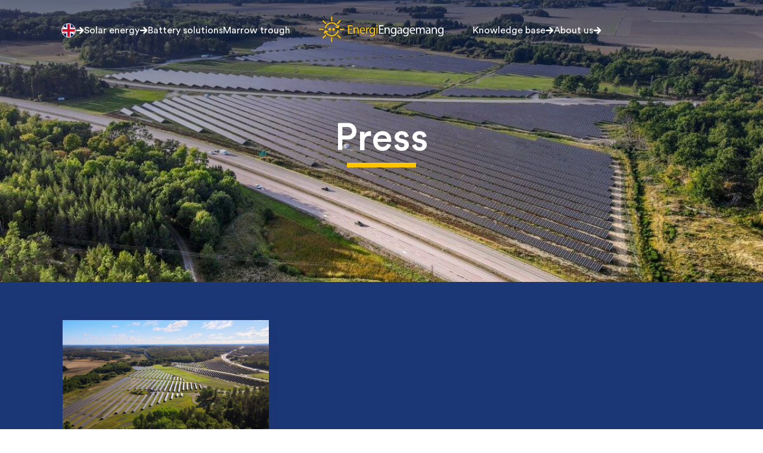

--- FILE ---
content_type: text/html; charset=UTF-8
request_url: https://www.energiengagemang.se/en/press/
body_size: 18939
content:
<!DOCTYPE html>
<html lang="en-US">
<head>
	<meta charset="UTF-8" />
	        <!-- Google tag (gtag.js) -->
        <script async src="https://www.googletagmanager.com/gtag/js?id=G-SYC020V4X4"></script>
        <script>
            window.dataLayer = window.dataLayer || [];
            function gtag(){dataLayer.push(arguments);}
            gtag('js', new Date());

            gtag('config', 'G-SYC020V4X4');
        </script>
        	<!--For opt-out information on Visitor Intelligence, please visit: https://d41.co/-->
	<script type="text/javascript" async defer src="//paapi5297.d41.co/sync/"></script>
	<script type="text/javascript" src="//cdn-0.d41.co/tags/dnb_coretag_v6.min.js"></script>
	<script type="text/javascript">
	dnbvid.getData("paapi5297","json","T",{},function(dnb_Data) {
	    if (dnb_Data.status == 200) {
	    }
	});
	</script>
	<meta name="viewport" content="width=device-width, initial-scale=1" />
<meta name='robots' content='index, follow, max-image-preview:large, max-snippet:-1, max-video-preview:-1' />
<script id="cookieyes" type="text/javascript" src="https://cdn-cookieyes.com/client_data/f8c51d52759441c2f80357a3/script.js"></script>
	<!-- This site is optimized with the Yoast SEO plugin v26.7 - https://yoast.com/wordpress/plugins/seo/ -->
	<link rel="canonical" href="https://www.energiengagemang.se/en/press/" />
	<meta property="og:locale" content="en_US" />
	<meta property="og:type" content="article" />
	<meta property="og:title" content="Press - EnergiEngagemang" />
	<meta property="og:url" content="https://www.energiengagemang.se/en/press/" />
	<meta property="og:site_name" content="EnergiEngagemang" />
	<meta property="article:modified_time" content="2024-03-15T10:54:03+00:00" />
	<meta property="og:image" content="https://www.energiengagemang.se/wp-content/uploads/2023/01/Solcellsparken200918-2-scaled-e1605087435956.jpg" />
	<meta property="og:image:width" content="1200" />
	<meta property="og:image:height" content="675" />
	<meta property="og:image:type" content="image/jpeg" />
	<meta name="twitter:card" content="summary_large_image" />
	<meta name="twitter:label1" content="Est. reading time" />
	<meta name="twitter:data1" content="2 minutes" />
	<script type="application/ld+json" class="yoast-schema-graph">{"@context":"https://schema.org","@graph":[{"@type":"WebPage","@id":"https://www.energiengagemang.se/en/press/","url":"https://www.energiengagemang.se/en/press/","name":"Press - EnergiEngagemang","isPartOf":{"@id":"https://www.energiengagemang.se/en/#website"},"primaryImageOfPage":{"@id":"https://www.energiengagemang.se/en/press/#primaryimage"},"image":{"@id":"https://www.energiengagemang.se/en/press/#primaryimage"},"thumbnailUrl":"https://www.energiengagemang.se/wp-content/uploads/2023/01/Solcellsparken200918-2-scaled-e1605087435956.jpg","datePublished":"2023-02-08T14:59:40+00:00","dateModified":"2024-03-15T10:54:03+00:00","breadcrumb":{"@id":"https://www.energiengagemang.se/en/press/#breadcrumb"},"inLanguage":"en-US","potentialAction":[{"@type":"ReadAction","target":["https://www.energiengagemang.se/en/press/"]}]},{"@type":"ImageObject","inLanguage":"en-US","@id":"https://www.energiengagemang.se/en/press/#primaryimage","url":"https://www.energiengagemang.se/wp-content/uploads/2023/01/Solcellsparken200918-2-scaled-e1605087435956.jpg","contentUrl":"https://www.energiengagemang.se/wp-content/uploads/2023/01/Solcellsparken200918-2-scaled-e1605087435956.jpg","width":1200,"height":675},{"@type":"BreadcrumbList","@id":"https://www.energiengagemang.se/en/press/#breadcrumb","itemListElement":[{"@type":"ListItem","position":1,"name":"Home","item":"https://www.energiengagemang.se/en/"},{"@type":"ListItem","position":2,"name":"Press"}]},{"@type":"WebSite","@id":"https://www.energiengagemang.se/en/#website","url":"https://www.energiengagemang.se/en/","name":"EnergiEngagemang","description":"Solenergi som lönar sig","publisher":{"@id":"https://www.energiengagemang.se/en/#organization"},"potentialAction":[{"@type":"SearchAction","target":{"@type":"EntryPoint","urlTemplate":"https://www.energiengagemang.se/en/?s={search_term_string}"},"query-input":{"@type":"PropertyValueSpecification","valueRequired":true,"valueName":"search_term_string"}}],"inLanguage":"en-US"},{"@type":"Organization","@id":"https://www.energiengagemang.se/en/#organization","name":"EnergiEngagemang","url":"https://www.energiengagemang.se/en/","logo":{"@type":"ImageObject","inLanguage":"en-US","@id":"https://www.energiengagemang.se/en/#/schema/logo/image/","url":"https://www.energiengagemang.se/wp-content/uploads/2024/04/ee-sv-logo.svg","contentUrl":"https://www.energiengagemang.se/wp-content/uploads/2024/04/ee-sv-logo.svg","caption":"EnergiEngagemang"},"image":{"@id":"https://www.energiengagemang.se/en/#/schema/logo/image/"}}]}</script>
	<!-- / Yoast SEO plugin. -->


<title>Press - EnergiEngagemang</title>
<link data-rocket-prefetch href="https://rest.happierleads.com" rel="dns-prefetch">
<link data-rocket-prefetch href="https://app.truconversion.com" rel="dns-prefetch">
<link data-rocket-prefetch href="https://www.googletagmanager.com" rel="dns-prefetch">
<link data-rocket-prefetch href="https://paapi5297.d41.co" rel="dns-prefetch">
<link data-rocket-prefetch href="https://cdn-0.d41.co" rel="dns-prefetch">
<link data-rocket-prefetch href="https://cdn-cookieyes.com" rel="dns-prefetch">
<link data-rocket-prefetch href="https://sitebehaviour-cdn.fra1.cdn.digitaloceanspaces.com" rel="dns-prefetch">
<link data-rocket-prefetch href="https://app.weply.chat" rel="dns-prefetch"><link rel="preload" data-rocket-preload as="image" href="https://www.energiengagemang.se/wp-content/uploads/2023/01/Solcellsparken200918-2-scaled-e1605087435956.jpg" fetchpriority="high">

<link rel="alternate" type="application/rss+xml" title="EnergiEngagemang &raquo; Feed" href="https://www.energiengagemang.se/en/feed/" />
<link rel="alternate" type="application/rss+xml" title="EnergiEngagemang &raquo; Comments Feed" href="https://www.energiengagemang.se/en/comments/feed/" />
<link rel="alternate" title="oEmbed (JSON)" type="application/json+oembed" href="https://www.energiengagemang.se/en/wp-json/oembed/1.0/embed?url=https%3A%2F%2Fwww.energiengagemang.se%2Fen%2Fpress%2F" />
<link rel="alternate" title="oEmbed (XML)" type="text/xml+oembed" href="https://www.energiengagemang.se/en/wp-json/oembed/1.0/embed?url=https%3A%2F%2Fwww.energiengagemang.se%2Fen%2Fpress%2F&#038;format=xml" />
		<!-- This site uses the Google Analytics by MonsterInsights plugin v9.11.1 - Using Analytics tracking - https://www.monsterinsights.com/ -->
							<script src="//www.googletagmanager.com/gtag/js?id=G-SYC020V4X4"  data-cfasync="false" data-wpfc-render="false" async></script>
			<script data-cfasync="false" data-wpfc-render="false">
				var mi_version = '9.11.1';
				var mi_track_user = true;
				var mi_no_track_reason = '';
								var MonsterInsightsDefaultLocations = {"page_location":"https:\/\/www.energiengagemang.se\/en\/press\/"};
								if ( typeof MonsterInsightsPrivacyGuardFilter === 'function' ) {
					var MonsterInsightsLocations = (typeof MonsterInsightsExcludeQuery === 'object') ? MonsterInsightsPrivacyGuardFilter( MonsterInsightsExcludeQuery ) : MonsterInsightsPrivacyGuardFilter( MonsterInsightsDefaultLocations );
				} else {
					var MonsterInsightsLocations = (typeof MonsterInsightsExcludeQuery === 'object') ? MonsterInsightsExcludeQuery : MonsterInsightsDefaultLocations;
				}

								var disableStrs = [
										'ga-disable-G-SYC020V4X4',
									];

				/* Function to detect opted out users */
				function __gtagTrackerIsOptedOut() {
					for (var index = 0; index < disableStrs.length; index++) {
						if (document.cookie.indexOf(disableStrs[index] + '=true') > -1) {
							return true;
						}
					}

					return false;
				}

				/* Disable tracking if the opt-out cookie exists. */
				if (__gtagTrackerIsOptedOut()) {
					for (var index = 0; index < disableStrs.length; index++) {
						window[disableStrs[index]] = true;
					}
				}

				/* Opt-out function */
				function __gtagTrackerOptout() {
					for (var index = 0; index < disableStrs.length; index++) {
						document.cookie = disableStrs[index] + '=true; expires=Thu, 31 Dec 2099 23:59:59 UTC; path=/';
						window[disableStrs[index]] = true;
					}
				}

				if ('undefined' === typeof gaOptout) {
					function gaOptout() {
						__gtagTrackerOptout();
					}
				}
								window.dataLayer = window.dataLayer || [];

				window.MonsterInsightsDualTracker = {
					helpers: {},
					trackers: {},
				};
				if (mi_track_user) {
					function __gtagDataLayer() {
						dataLayer.push(arguments);
					}

					function __gtagTracker(type, name, parameters) {
						if (!parameters) {
							parameters = {};
						}

						if (parameters.send_to) {
							__gtagDataLayer.apply(null, arguments);
							return;
						}

						if (type === 'event') {
														parameters.send_to = monsterinsights_frontend.v4_id;
							var hookName = name;
							if (typeof parameters['event_category'] !== 'undefined') {
								hookName = parameters['event_category'] + ':' + name;
							}

							if (typeof MonsterInsightsDualTracker.trackers[hookName] !== 'undefined') {
								MonsterInsightsDualTracker.trackers[hookName](parameters);
							} else {
								__gtagDataLayer('event', name, parameters);
							}
							
						} else {
							__gtagDataLayer.apply(null, arguments);
						}
					}

					__gtagTracker('js', new Date());
					__gtagTracker('set', {
						'developer_id.dZGIzZG': true,
											});
					if ( MonsterInsightsLocations.page_location ) {
						__gtagTracker('set', MonsterInsightsLocations);
					}
										__gtagTracker('config', 'G-SYC020V4X4', {"forceSSL":"true","link_attribution":"true"} );
										window.gtag = __gtagTracker;										(function () {
						/* https://developers.google.com/analytics/devguides/collection/analyticsjs/ */
						/* ga and __gaTracker compatibility shim. */
						var noopfn = function () {
							return null;
						};
						var newtracker = function () {
							return new Tracker();
						};
						var Tracker = function () {
							return null;
						};
						var p = Tracker.prototype;
						p.get = noopfn;
						p.set = noopfn;
						p.send = function () {
							var args = Array.prototype.slice.call(arguments);
							args.unshift('send');
							__gaTracker.apply(null, args);
						};
						var __gaTracker = function () {
							var len = arguments.length;
							if (len === 0) {
								return;
							}
							var f = arguments[len - 1];
							if (typeof f !== 'object' || f === null || typeof f.hitCallback !== 'function') {
								if ('send' === arguments[0]) {
									var hitConverted, hitObject = false, action;
									if ('event' === arguments[1]) {
										if ('undefined' !== typeof arguments[3]) {
											hitObject = {
												'eventAction': arguments[3],
												'eventCategory': arguments[2],
												'eventLabel': arguments[4],
												'value': arguments[5] ? arguments[5] : 1,
											}
										}
									}
									if ('pageview' === arguments[1]) {
										if ('undefined' !== typeof arguments[2]) {
											hitObject = {
												'eventAction': 'page_view',
												'page_path': arguments[2],
											}
										}
									}
									if (typeof arguments[2] === 'object') {
										hitObject = arguments[2];
									}
									if (typeof arguments[5] === 'object') {
										Object.assign(hitObject, arguments[5]);
									}
									if ('undefined' !== typeof arguments[1].hitType) {
										hitObject = arguments[1];
										if ('pageview' === hitObject.hitType) {
											hitObject.eventAction = 'page_view';
										}
									}
									if (hitObject) {
										action = 'timing' === arguments[1].hitType ? 'timing_complete' : hitObject.eventAction;
										hitConverted = mapArgs(hitObject);
										__gtagTracker('event', action, hitConverted);
									}
								}
								return;
							}

							function mapArgs(args) {
								var arg, hit = {};
								var gaMap = {
									'eventCategory': 'event_category',
									'eventAction': 'event_action',
									'eventLabel': 'event_label',
									'eventValue': 'event_value',
									'nonInteraction': 'non_interaction',
									'timingCategory': 'event_category',
									'timingVar': 'name',
									'timingValue': 'value',
									'timingLabel': 'event_label',
									'page': 'page_path',
									'location': 'page_location',
									'title': 'page_title',
									'referrer' : 'page_referrer',
								};
								for (arg in args) {
																		if (!(!args.hasOwnProperty(arg) || !gaMap.hasOwnProperty(arg))) {
										hit[gaMap[arg]] = args[arg];
									} else {
										hit[arg] = args[arg];
									}
								}
								return hit;
							}

							try {
								f.hitCallback();
							} catch (ex) {
							}
						};
						__gaTracker.create = newtracker;
						__gaTracker.getByName = newtracker;
						__gaTracker.getAll = function () {
							return [];
						};
						__gaTracker.remove = noopfn;
						__gaTracker.loaded = true;
						window['__gaTracker'] = __gaTracker;
					})();
									} else {
										console.log("");
					(function () {
						function __gtagTracker() {
							return null;
						}

						window['__gtagTracker'] = __gtagTracker;
						window['gtag'] = __gtagTracker;
					})();
									}
			</script>
							<!-- / Google Analytics by MonsterInsights -->
		<style id='wp-img-auto-sizes-contain-inline-css'>
img:is([sizes=auto i],[sizes^="auto," i]){contain-intrinsic-size:3000px 1500px}
/*# sourceURL=wp-img-auto-sizes-contain-inline-css */
</style>
<style id='wp-block-image-inline-css'>
.wp-block-image>a,.wp-block-image>figure>a{display:inline-block}.wp-block-image img{box-sizing:border-box;height:auto;max-width:100%;vertical-align:bottom}@media not (prefers-reduced-motion){.wp-block-image img.hide{visibility:hidden}.wp-block-image img.show{animation:show-content-image .4s}}.wp-block-image[style*=border-radius] img,.wp-block-image[style*=border-radius]>a{border-radius:inherit}.wp-block-image.has-custom-border img{box-sizing:border-box}.wp-block-image.aligncenter{text-align:center}.wp-block-image.alignfull>a,.wp-block-image.alignwide>a{width:100%}.wp-block-image.alignfull img,.wp-block-image.alignwide img{height:auto;width:100%}.wp-block-image .aligncenter,.wp-block-image .alignleft,.wp-block-image .alignright,.wp-block-image.aligncenter,.wp-block-image.alignleft,.wp-block-image.alignright{display:table}.wp-block-image .aligncenter>figcaption,.wp-block-image .alignleft>figcaption,.wp-block-image .alignright>figcaption,.wp-block-image.aligncenter>figcaption,.wp-block-image.alignleft>figcaption,.wp-block-image.alignright>figcaption{caption-side:bottom;display:table-caption}.wp-block-image .alignleft{float:left;margin:.5em 1em .5em 0}.wp-block-image .alignright{float:right;margin:.5em 0 .5em 1em}.wp-block-image .aligncenter{margin-left:auto;margin-right:auto}.wp-block-image :where(figcaption){margin-bottom:1em;margin-top:.5em}.wp-block-image.is-style-circle-mask img{border-radius:9999px}@supports ((-webkit-mask-image:none) or (mask-image:none)) or (-webkit-mask-image:none){.wp-block-image.is-style-circle-mask img{border-radius:0;-webkit-mask-image:url('data:image/svg+xml;utf8,<svg viewBox="0 0 100 100" xmlns="http://www.w3.org/2000/svg"><circle cx="50" cy="50" r="50"/></svg>');mask-image:url('data:image/svg+xml;utf8,<svg viewBox="0 0 100 100" xmlns="http://www.w3.org/2000/svg"><circle cx="50" cy="50" r="50"/></svg>');mask-mode:alpha;-webkit-mask-position:center;mask-position:center;-webkit-mask-repeat:no-repeat;mask-repeat:no-repeat;-webkit-mask-size:contain;mask-size:contain}}:root :where(.wp-block-image.is-style-rounded img,.wp-block-image .is-style-rounded img){border-radius:9999px}.wp-block-image figure{margin:0}.wp-lightbox-container{display:flex;flex-direction:column;position:relative}.wp-lightbox-container img{cursor:zoom-in}.wp-lightbox-container img:hover+button{opacity:1}.wp-lightbox-container button{align-items:center;backdrop-filter:blur(16px) saturate(180%);background-color:#5a5a5a40;border:none;border-radius:4px;cursor:zoom-in;display:flex;height:20px;justify-content:center;opacity:0;padding:0;position:absolute;right:16px;text-align:center;top:16px;width:20px;z-index:100}@media not (prefers-reduced-motion){.wp-lightbox-container button{transition:opacity .2s ease}}.wp-lightbox-container button:focus-visible{outline:3px auto #5a5a5a40;outline:3px auto -webkit-focus-ring-color;outline-offset:3px}.wp-lightbox-container button:hover{cursor:pointer;opacity:1}.wp-lightbox-container button:focus{opacity:1}.wp-lightbox-container button:focus,.wp-lightbox-container button:hover,.wp-lightbox-container button:not(:hover):not(:active):not(.has-background){background-color:#5a5a5a40;border:none}.wp-lightbox-overlay{box-sizing:border-box;cursor:zoom-out;height:100vh;left:0;overflow:hidden;position:fixed;top:0;visibility:hidden;width:100%;z-index:100000}.wp-lightbox-overlay .close-button{align-items:center;cursor:pointer;display:flex;justify-content:center;min-height:40px;min-width:40px;padding:0;position:absolute;right:calc(env(safe-area-inset-right) + 16px);top:calc(env(safe-area-inset-top) + 16px);z-index:5000000}.wp-lightbox-overlay .close-button:focus,.wp-lightbox-overlay .close-button:hover,.wp-lightbox-overlay .close-button:not(:hover):not(:active):not(.has-background){background:none;border:none}.wp-lightbox-overlay .lightbox-image-container{height:var(--wp--lightbox-container-height);left:50%;overflow:hidden;position:absolute;top:50%;transform:translate(-50%,-50%);transform-origin:top left;width:var(--wp--lightbox-container-width);z-index:9999999999}.wp-lightbox-overlay .wp-block-image{align-items:center;box-sizing:border-box;display:flex;height:100%;justify-content:center;margin:0;position:relative;transform-origin:0 0;width:100%;z-index:3000000}.wp-lightbox-overlay .wp-block-image img{height:var(--wp--lightbox-image-height);min-height:var(--wp--lightbox-image-height);min-width:var(--wp--lightbox-image-width);width:var(--wp--lightbox-image-width)}.wp-lightbox-overlay .wp-block-image figcaption{display:none}.wp-lightbox-overlay button{background:none;border:none}.wp-lightbox-overlay .scrim{background-color:#fff;height:100%;opacity:.9;position:absolute;width:100%;z-index:2000000}.wp-lightbox-overlay.active{visibility:visible}@media not (prefers-reduced-motion){.wp-lightbox-overlay.active{animation:turn-on-visibility .25s both}.wp-lightbox-overlay.active img{animation:turn-on-visibility .35s both}.wp-lightbox-overlay.show-closing-animation:not(.active){animation:turn-off-visibility .35s both}.wp-lightbox-overlay.show-closing-animation:not(.active) img{animation:turn-off-visibility .25s both}.wp-lightbox-overlay.zoom.active{animation:none;opacity:1;visibility:visible}.wp-lightbox-overlay.zoom.active .lightbox-image-container{animation:lightbox-zoom-in .4s}.wp-lightbox-overlay.zoom.active .lightbox-image-container img{animation:none}.wp-lightbox-overlay.zoom.active .scrim{animation:turn-on-visibility .4s forwards}.wp-lightbox-overlay.zoom.show-closing-animation:not(.active){animation:none}.wp-lightbox-overlay.zoom.show-closing-animation:not(.active) .lightbox-image-container{animation:lightbox-zoom-out .4s}.wp-lightbox-overlay.zoom.show-closing-animation:not(.active) .lightbox-image-container img{animation:none}.wp-lightbox-overlay.zoom.show-closing-animation:not(.active) .scrim{animation:turn-off-visibility .4s forwards}}@keyframes show-content-image{0%{visibility:hidden}99%{visibility:hidden}to{visibility:visible}}@keyframes turn-on-visibility{0%{opacity:0}to{opacity:1}}@keyframes turn-off-visibility{0%{opacity:1;visibility:visible}99%{opacity:0;visibility:visible}to{opacity:0;visibility:hidden}}@keyframes lightbox-zoom-in{0%{transform:translate(calc((-100vw + var(--wp--lightbox-scrollbar-width))/2 + var(--wp--lightbox-initial-left-position)),calc(-50vh + var(--wp--lightbox-initial-top-position))) scale(var(--wp--lightbox-scale))}to{transform:translate(-50%,-50%) scale(1)}}@keyframes lightbox-zoom-out{0%{transform:translate(-50%,-50%) scale(1);visibility:visible}99%{visibility:visible}to{transform:translate(calc((-100vw + var(--wp--lightbox-scrollbar-width))/2 + var(--wp--lightbox-initial-left-position)),calc(-50vh + var(--wp--lightbox-initial-top-position))) scale(var(--wp--lightbox-scale));visibility:hidden}}
/*# sourceURL=https://www.energiengagemang.se/wp-includes/blocks/image/style.min.css */
</style>
<style id='wp-block-image-theme-inline-css'>
:root :where(.wp-block-image figcaption){color:#555;font-size:13px;text-align:center}.is-dark-theme :root :where(.wp-block-image figcaption){color:#ffffffa6}.wp-block-image{margin:0 0 1em}
/*# sourceURL=https://www.energiengagemang.se/wp-includes/blocks/image/theme.min.css */
</style>
<style id='noor-blocks-link-style-inline-css'>


/*# sourceURL=https://www.energiengagemang.se/wp-content/plugins/noor-blocks/blocks/link/build/style-index.css */
</style>
<style id='ee-blocks-html-tag-style-inline-css'>


/*# sourceURL=https://www.energiengagemang.se/wp-content/plugins/energiengagemang-blocks/blocks/html-tag/build/style-index.css */
</style>
<style id='ee-blocks-menu-style-inline-css'>
.ee-menu{height:auto}.ee-menu .sub-menu{background:#fff;box-shadow:1px 1px 2px 0 #000;box-sizing:border-box;display:none;flex-flow:column;left:0;min-width:100%;padding:0;position:absolute;top:100%}.ee-menu .sub-menu .menu-item{display:block;flex-wrap:wrap}.ee-menu .sub-menu .sub-menu{left:100%;top:0}.ee-menu .sub-menu.show{display:flex}.ee-menu .menu-item{box-sizing:border-box;display:inline-flex;padding:8px 16px;position:relative;white-space:nowrap;z-index:999}.ee-menu .menu-item.show{z-index:9999}

/*# sourceURL=https://www.energiengagemang.se/wp-content/plugins/energiengagemang-blocks/blocks/menu/build/style-index.css */
</style>
<style id='noor-blocks-container-style-inline-css'>


/*# sourceURL=https://www.energiengagemang.se/wp-content/plugins/noor-blocks/blocks/container/build/style-index.css */
</style>
<style id='wp-block-template-part-theme-inline-css'>
:root :where(.wp-block-template-part.has-background){margin-bottom:0;margin-top:0;padding:1.25em 2.375em}
/*# sourceURL=https://www.energiengagemang.se/wp-includes/blocks/template-part/theme.min.css */
</style>
<style id='noor-blocks-heading-style-inline-css'>


/*# sourceURL=https://www.energiengagemang.se/wp-content/plugins/noor-blocks/blocks/heading/build/style-index.css */
</style>
<style id='noor-blocks-section-style-inline-css'>


/*# sourceURL=https://www.energiengagemang.se/wp-content/plugins/noor-blocks/blocks/section/build/style-index.css */
</style>
<style id='noor-blocks-column-style-inline-css'>


/*# sourceURL=https://www.energiengagemang.se/wp-content/plugins/noor-blocks/blocks/column/build/style-index.css */
</style>
<style id='noor-blocks-row-style-inline-css'>


/*# sourceURL=https://www.energiengagemang.se/wp-content/plugins/noor-blocks/blocks/row/build/style-index.css */
</style>
<style id='wp-block-group-inline-css'>
.wp-block-group{box-sizing:border-box}:where(.wp-block-group.wp-block-group-is-layout-constrained){position:relative}
/*# sourceURL=https://www.energiengagemang.se/wp-includes/blocks/group/style.min.css */
</style>
<style id='wp-block-group-theme-inline-css'>
:where(.wp-block-group.has-background){padding:1.25em 2.375em}
/*# sourceURL=https://www.energiengagemang.se/wp-includes/blocks/group/theme.min.css */
</style>
<style id='wp-block-paragraph-inline-css'>
.is-small-text{font-size:.875em}.is-regular-text{font-size:1em}.is-large-text{font-size:2.25em}.is-larger-text{font-size:3em}.has-drop-cap:not(:focus):first-letter{float:left;font-size:8.4em;font-style:normal;font-weight:100;line-height:.68;margin:.05em .1em 0 0;text-transform:uppercase}body.rtl .has-drop-cap:not(:focus):first-letter{float:none;margin-left:.1em}p.has-drop-cap.has-background{overflow:hidden}:root :where(p.has-background){padding:1.25em 2.375em}:where(p.has-text-color:not(.has-link-color)) a{color:inherit}p.has-text-align-left[style*="writing-mode:vertical-lr"],p.has-text-align-right[style*="writing-mode:vertical-rl"]{rotate:180deg}
/*# sourceURL=https://www.energiengagemang.se/wp-includes/blocks/paragraph/style.min.css */
</style>
<style id='wp-emoji-styles-inline-css'>

	img.wp-smiley, img.emoji {
		display: inline !important;
		border: none !important;
		box-shadow: none !important;
		height: 1em !important;
		width: 1em !important;
		margin: 0 0.07em !important;
		vertical-align: -0.1em !important;
		background: none !important;
		padding: 0 !important;
	}
/*# sourceURL=wp-emoji-styles-inline-css */
</style>
<style id='wp-block-library-inline-css'>
:root{--wp-block-synced-color:#7a00df;--wp-block-synced-color--rgb:122,0,223;--wp-bound-block-color:var(--wp-block-synced-color);--wp-editor-canvas-background:#ddd;--wp-admin-theme-color:#007cba;--wp-admin-theme-color--rgb:0,124,186;--wp-admin-theme-color-darker-10:#006ba1;--wp-admin-theme-color-darker-10--rgb:0,107,160.5;--wp-admin-theme-color-darker-20:#005a87;--wp-admin-theme-color-darker-20--rgb:0,90,135;--wp-admin-border-width-focus:2px}@media (min-resolution:192dpi){:root{--wp-admin-border-width-focus:1.5px}}.wp-element-button{cursor:pointer}:root .has-very-light-gray-background-color{background-color:#eee}:root .has-very-dark-gray-background-color{background-color:#313131}:root .has-very-light-gray-color{color:#eee}:root .has-very-dark-gray-color{color:#313131}:root .has-vivid-green-cyan-to-vivid-cyan-blue-gradient-background{background:linear-gradient(135deg,#00d084,#0693e3)}:root .has-purple-crush-gradient-background{background:linear-gradient(135deg,#34e2e4,#4721fb 50%,#ab1dfe)}:root .has-hazy-dawn-gradient-background{background:linear-gradient(135deg,#faaca8,#dad0ec)}:root .has-subdued-olive-gradient-background{background:linear-gradient(135deg,#fafae1,#67a671)}:root .has-atomic-cream-gradient-background{background:linear-gradient(135deg,#fdd79a,#004a59)}:root .has-nightshade-gradient-background{background:linear-gradient(135deg,#330968,#31cdcf)}:root .has-midnight-gradient-background{background:linear-gradient(135deg,#020381,#2874fc)}:root{--wp--preset--font-size--normal:16px;--wp--preset--font-size--huge:42px}.has-regular-font-size{font-size:1em}.has-larger-font-size{font-size:2.625em}.has-normal-font-size{font-size:var(--wp--preset--font-size--normal)}.has-huge-font-size{font-size:var(--wp--preset--font-size--huge)}.has-text-align-center{text-align:center}.has-text-align-left{text-align:left}.has-text-align-right{text-align:right}.has-fit-text{white-space:nowrap!important}#end-resizable-editor-section{display:none}.aligncenter{clear:both}.items-justified-left{justify-content:flex-start}.items-justified-center{justify-content:center}.items-justified-right{justify-content:flex-end}.items-justified-space-between{justify-content:space-between}.screen-reader-text{border:0;clip-path:inset(50%);height:1px;margin:-1px;overflow:hidden;padding:0;position:absolute;width:1px;word-wrap:normal!important}.screen-reader-text:focus{background-color:#ddd;clip-path:none;color:#444;display:block;font-size:1em;height:auto;left:5px;line-height:normal;padding:15px 23px 14px;text-decoration:none;top:5px;width:auto;z-index:100000}html :where(.has-border-color){border-style:solid}html :where([style*=border-top-color]){border-top-style:solid}html :where([style*=border-right-color]){border-right-style:solid}html :where([style*=border-bottom-color]){border-bottom-style:solid}html :where([style*=border-left-color]){border-left-style:solid}html :where([style*=border-width]){border-style:solid}html :where([style*=border-top-width]){border-top-style:solid}html :where([style*=border-right-width]){border-right-style:solid}html :where([style*=border-bottom-width]){border-bottom-style:solid}html :where([style*=border-left-width]){border-left-style:solid}html :where(img[class*=wp-image-]){height:auto;max-width:100%}:where(figure){margin:0 0 1em}html :where(.is-position-sticky){--wp-admin--admin-bar--position-offset:var(--wp-admin--admin-bar--height,0px)}@media screen and (max-width:600px){html :where(.is-position-sticky){--wp-admin--admin-bar--position-offset:0px}}
/*# sourceURL=/wp-includes/css/dist/block-library/common.min.css */
</style>
<style id='global-styles-inline-css'>
:root{--wp--preset--aspect-ratio--square: 1;--wp--preset--aspect-ratio--4-3: 4/3;--wp--preset--aspect-ratio--3-4: 3/4;--wp--preset--aspect-ratio--3-2: 3/2;--wp--preset--aspect-ratio--2-3: 2/3;--wp--preset--aspect-ratio--16-9: 16/9;--wp--preset--aspect-ratio--9-16: 9/16;--wp--preset--color--black: #101820;--wp--preset--color--cyan-bluish-gray: #abb8c3;--wp--preset--color--white: #FFFFFF;--wp--preset--color--pale-pink: #f78da7;--wp--preset--color--vivid-red: #cf2e2e;--wp--preset--color--luminous-vivid-orange: #ff6900;--wp--preset--color--luminous-vivid-amber: #fcb900;--wp--preset--color--light-green-cyan: #7bdcb5;--wp--preset--color--vivid-green-cyan: #00d084;--wp--preset--color--pale-cyan-blue: #8ed1fc;--wp--preset--color--vivid-cyan-blue: #0693e3;--wp--preset--color--vivid-purple: #9b51e0;--wp--preset--color--blue: #1C3775;--wp--preset--color--yellow: #FFC600;--wp--preset--color--green: #3C8821;--wp--preset--color--gray: #9D9C9E;--wp--preset--color--light-blue: #D2E8F4;--wp--preset--color--light-yellow: #FFF7D9;--wp--preset--color--light-green: #E5F5EC;--wp--preset--color--light-gray: #F5F5F5;--wp--preset--gradient--vivid-cyan-blue-to-vivid-purple: linear-gradient(135deg,rgb(6,147,227) 0%,rgb(155,81,224) 100%);--wp--preset--gradient--light-green-cyan-to-vivid-green-cyan: linear-gradient(135deg,rgb(122,220,180) 0%,rgb(0,208,130) 100%);--wp--preset--gradient--luminous-vivid-amber-to-luminous-vivid-orange: linear-gradient(135deg,rgb(252,185,0) 0%,rgb(255,105,0) 100%);--wp--preset--gradient--luminous-vivid-orange-to-vivid-red: linear-gradient(135deg,rgb(255,105,0) 0%,rgb(207,46,46) 100%);--wp--preset--gradient--very-light-gray-to-cyan-bluish-gray: linear-gradient(135deg,rgb(238,238,238) 0%,rgb(169,184,195) 100%);--wp--preset--gradient--cool-to-warm-spectrum: linear-gradient(135deg,rgb(74,234,220) 0%,rgb(151,120,209) 20%,rgb(207,42,186) 40%,rgb(238,44,130) 60%,rgb(251,105,98) 80%,rgb(254,248,76) 100%);--wp--preset--gradient--blush-light-purple: linear-gradient(135deg,rgb(255,206,236) 0%,rgb(152,150,240) 100%);--wp--preset--gradient--blush-bordeaux: linear-gradient(135deg,rgb(254,205,165) 0%,rgb(254,45,45) 50%,rgb(107,0,62) 100%);--wp--preset--gradient--luminous-dusk: linear-gradient(135deg,rgb(255,203,112) 0%,rgb(199,81,192) 50%,rgb(65,88,208) 100%);--wp--preset--gradient--pale-ocean: linear-gradient(135deg,rgb(255,245,203) 0%,rgb(182,227,212) 50%,rgb(51,167,181) 100%);--wp--preset--gradient--electric-grass: linear-gradient(135deg,rgb(202,248,128) 0%,rgb(113,206,126) 100%);--wp--preset--gradient--midnight: linear-gradient(135deg,rgb(2,3,129) 0%,rgb(40,116,252) 100%);--wp--preset--font-size--small: 13px;--wp--preset--font-size--medium: 20px;--wp--preset--font-size--large: 36px;--wp--preset--font-size--x-large: 42px;--wp--preset--font-family--circular-std: "Circular Std";--wp--preset--font-family--icomoon: icomoon;--wp--preset--spacing--20: 0.44rem;--wp--preset--spacing--30: 0.67rem;--wp--preset--spacing--40: 1rem;--wp--preset--spacing--50: 1.5rem;--wp--preset--spacing--60: 2.25rem;--wp--preset--spacing--70: 3.38rem;--wp--preset--spacing--80: 5.06rem;--wp--preset--shadow--natural: 6px 6px 9px rgba(0, 0, 0, 0.2);--wp--preset--shadow--deep: 12px 12px 50px rgba(0, 0, 0, 0.4);--wp--preset--shadow--sharp: 6px 6px 0px rgba(0, 0, 0, 0.2);--wp--preset--shadow--outlined: 6px 6px 0px -3px rgb(255, 255, 255), 6px 6px rgb(0, 0, 0);--wp--preset--shadow--crisp: 6px 6px 0px rgb(0, 0, 0);}:where(body) { margin: 0; }.wp-site-blocks > .alignleft { float: left; margin-right: 2em; }.wp-site-blocks > .alignright { float: right; margin-left: 2em; }.wp-site-blocks > .aligncenter { justify-content: center; margin-left: auto; margin-right: auto; }:where(.wp-site-blocks) > * { margin-block-start: 0; margin-block-end: 0; }:where(.wp-site-blocks) > :first-child { margin-block-start: 0; }:where(.wp-site-blocks) > :last-child { margin-block-end: 0; }:root { --wp--style--block-gap: 0; }:root :where(.is-layout-flow) > :first-child{margin-block-start: 0;}:root :where(.is-layout-flow) > :last-child{margin-block-end: 0;}:root :where(.is-layout-flow) > *{margin-block-start: 0;margin-block-end: 0;}:root :where(.is-layout-constrained) > :first-child{margin-block-start: 0;}:root :where(.is-layout-constrained) > :last-child{margin-block-end: 0;}:root :where(.is-layout-constrained) > *{margin-block-start: 0;margin-block-end: 0;}:root :where(.is-layout-flex){gap: 0;}:root :where(.is-layout-grid){gap: 0;}.is-layout-flow > .alignleft{float: left;margin-inline-start: 0;margin-inline-end: 2em;}.is-layout-flow > .alignright{float: right;margin-inline-start: 2em;margin-inline-end: 0;}.is-layout-flow > .aligncenter{margin-left: auto !important;margin-right: auto !important;}.is-layout-constrained > .alignleft{float: left;margin-inline-start: 0;margin-inline-end: 2em;}.is-layout-constrained > .alignright{float: right;margin-inline-start: 2em;margin-inline-end: 0;}.is-layout-constrained > .aligncenter{margin-left: auto !important;margin-right: auto !important;}.is-layout-constrained > :where(:not(.alignleft):not(.alignright):not(.alignfull)){margin-left: auto !important;margin-right: auto !important;}body .is-layout-flex{display: flex;}.is-layout-flex{flex-wrap: wrap;align-items: center;}.is-layout-flex > :is(*, div){margin: 0;}body .is-layout-grid{display: grid;}.is-layout-grid > :is(*, div){margin: 0;}body{padding-top: 0px;padding-right: 0px;padding-bottom: 0px;padding-left: 0px;}a:where(:not(.wp-element-button)){text-decoration: underline;}:root :where(.wp-element-button, .wp-block-button__link){background-color: #32373c;border-width: 0;color: #fff;font-family: inherit;font-size: inherit;font-style: inherit;font-weight: inherit;letter-spacing: inherit;line-height: inherit;padding-top: calc(0.667em + 2px);padding-right: calc(1.333em + 2px);padding-bottom: calc(0.667em + 2px);padding-left: calc(1.333em + 2px);text-decoration: none;text-transform: inherit;}.has-black-color{color: var(--wp--preset--color--black) !important;}.has-cyan-bluish-gray-color{color: var(--wp--preset--color--cyan-bluish-gray) !important;}.has-white-color{color: var(--wp--preset--color--white) !important;}.has-pale-pink-color{color: var(--wp--preset--color--pale-pink) !important;}.has-vivid-red-color{color: var(--wp--preset--color--vivid-red) !important;}.has-luminous-vivid-orange-color{color: var(--wp--preset--color--luminous-vivid-orange) !important;}.has-luminous-vivid-amber-color{color: var(--wp--preset--color--luminous-vivid-amber) !important;}.has-light-green-cyan-color{color: var(--wp--preset--color--light-green-cyan) !important;}.has-vivid-green-cyan-color{color: var(--wp--preset--color--vivid-green-cyan) !important;}.has-pale-cyan-blue-color{color: var(--wp--preset--color--pale-cyan-blue) !important;}.has-vivid-cyan-blue-color{color: var(--wp--preset--color--vivid-cyan-blue) !important;}.has-vivid-purple-color{color: var(--wp--preset--color--vivid-purple) !important;}.has-blue-color{color: var(--wp--preset--color--blue) !important;}.has-yellow-color{color: var(--wp--preset--color--yellow) !important;}.has-green-color{color: var(--wp--preset--color--green) !important;}.has-gray-color{color: var(--wp--preset--color--gray) !important;}.has-light-blue-color{color: var(--wp--preset--color--light-blue) !important;}.has-light-yellow-color{color: var(--wp--preset--color--light-yellow) !important;}.has-light-green-color{color: var(--wp--preset--color--light-green) !important;}.has-light-gray-color{color: var(--wp--preset--color--light-gray) !important;}.has-black-background-color{background-color: var(--wp--preset--color--black) !important;}.has-cyan-bluish-gray-background-color{background-color: var(--wp--preset--color--cyan-bluish-gray) !important;}.has-white-background-color{background-color: var(--wp--preset--color--white) !important;}.has-pale-pink-background-color{background-color: var(--wp--preset--color--pale-pink) !important;}.has-vivid-red-background-color{background-color: var(--wp--preset--color--vivid-red) !important;}.has-luminous-vivid-orange-background-color{background-color: var(--wp--preset--color--luminous-vivid-orange) !important;}.has-luminous-vivid-amber-background-color{background-color: var(--wp--preset--color--luminous-vivid-amber) !important;}.has-light-green-cyan-background-color{background-color: var(--wp--preset--color--light-green-cyan) !important;}.has-vivid-green-cyan-background-color{background-color: var(--wp--preset--color--vivid-green-cyan) !important;}.has-pale-cyan-blue-background-color{background-color: var(--wp--preset--color--pale-cyan-blue) !important;}.has-vivid-cyan-blue-background-color{background-color: var(--wp--preset--color--vivid-cyan-blue) !important;}.has-vivid-purple-background-color{background-color: var(--wp--preset--color--vivid-purple) !important;}.has-blue-background-color{background-color: var(--wp--preset--color--blue) !important;}.has-yellow-background-color{background-color: var(--wp--preset--color--yellow) !important;}.has-green-background-color{background-color: var(--wp--preset--color--green) !important;}.has-gray-background-color{background-color: var(--wp--preset--color--gray) !important;}.has-light-blue-background-color{background-color: var(--wp--preset--color--light-blue) !important;}.has-light-yellow-background-color{background-color: var(--wp--preset--color--light-yellow) !important;}.has-light-green-background-color{background-color: var(--wp--preset--color--light-green) !important;}.has-light-gray-background-color{background-color: var(--wp--preset--color--light-gray) !important;}.has-black-border-color{border-color: var(--wp--preset--color--black) !important;}.has-cyan-bluish-gray-border-color{border-color: var(--wp--preset--color--cyan-bluish-gray) !important;}.has-white-border-color{border-color: var(--wp--preset--color--white) !important;}.has-pale-pink-border-color{border-color: var(--wp--preset--color--pale-pink) !important;}.has-vivid-red-border-color{border-color: var(--wp--preset--color--vivid-red) !important;}.has-luminous-vivid-orange-border-color{border-color: var(--wp--preset--color--luminous-vivid-orange) !important;}.has-luminous-vivid-amber-border-color{border-color: var(--wp--preset--color--luminous-vivid-amber) !important;}.has-light-green-cyan-border-color{border-color: var(--wp--preset--color--light-green-cyan) !important;}.has-vivid-green-cyan-border-color{border-color: var(--wp--preset--color--vivid-green-cyan) !important;}.has-pale-cyan-blue-border-color{border-color: var(--wp--preset--color--pale-cyan-blue) !important;}.has-vivid-cyan-blue-border-color{border-color: var(--wp--preset--color--vivid-cyan-blue) !important;}.has-vivid-purple-border-color{border-color: var(--wp--preset--color--vivid-purple) !important;}.has-blue-border-color{border-color: var(--wp--preset--color--blue) !important;}.has-yellow-border-color{border-color: var(--wp--preset--color--yellow) !important;}.has-green-border-color{border-color: var(--wp--preset--color--green) !important;}.has-gray-border-color{border-color: var(--wp--preset--color--gray) !important;}.has-light-blue-border-color{border-color: var(--wp--preset--color--light-blue) !important;}.has-light-yellow-border-color{border-color: var(--wp--preset--color--light-yellow) !important;}.has-light-green-border-color{border-color: var(--wp--preset--color--light-green) !important;}.has-light-gray-border-color{border-color: var(--wp--preset--color--light-gray) !important;}.has-vivid-cyan-blue-to-vivid-purple-gradient-background{background: var(--wp--preset--gradient--vivid-cyan-blue-to-vivid-purple) !important;}.has-light-green-cyan-to-vivid-green-cyan-gradient-background{background: var(--wp--preset--gradient--light-green-cyan-to-vivid-green-cyan) !important;}.has-luminous-vivid-amber-to-luminous-vivid-orange-gradient-background{background: var(--wp--preset--gradient--luminous-vivid-amber-to-luminous-vivid-orange) !important;}.has-luminous-vivid-orange-to-vivid-red-gradient-background{background: var(--wp--preset--gradient--luminous-vivid-orange-to-vivid-red) !important;}.has-very-light-gray-to-cyan-bluish-gray-gradient-background{background: var(--wp--preset--gradient--very-light-gray-to-cyan-bluish-gray) !important;}.has-cool-to-warm-spectrum-gradient-background{background: var(--wp--preset--gradient--cool-to-warm-spectrum) !important;}.has-blush-light-purple-gradient-background{background: var(--wp--preset--gradient--blush-light-purple) !important;}.has-blush-bordeaux-gradient-background{background: var(--wp--preset--gradient--blush-bordeaux) !important;}.has-luminous-dusk-gradient-background{background: var(--wp--preset--gradient--luminous-dusk) !important;}.has-pale-ocean-gradient-background{background: var(--wp--preset--gradient--pale-ocean) !important;}.has-electric-grass-gradient-background{background: var(--wp--preset--gradient--electric-grass) !important;}.has-midnight-gradient-background{background: var(--wp--preset--gradient--midnight) !important;}.has-small-font-size{font-size: var(--wp--preset--font-size--small) !important;}.has-medium-font-size{font-size: var(--wp--preset--font-size--medium) !important;}.has-large-font-size{font-size: var(--wp--preset--font-size--large) !important;}.has-x-large-font-size{font-size: var(--wp--preset--font-size--x-large) !important;}.has-circular-std-font-family{font-family: var(--wp--preset--font-family--circular-std) !important;}.has-icomoon-font-family{font-family: var(--wp--preset--font-family--icomoon) !important;}
.sidebar-logo img,
.navbar-logo img {
	height: 53px;
}

.footer-logo img {
	width: 350px;
}
/*# sourceURL=global-styles-inline-css */
</style>
<style id='wp-block-template-skip-link-inline-css'>

		.skip-link.screen-reader-text {
			border: 0;
			clip-path: inset(50%);
			height: 1px;
			margin: -1px;
			overflow: hidden;
			padding: 0;
			position: absolute !important;
			width: 1px;
			word-wrap: normal !important;
		}

		.skip-link.screen-reader-text:focus {
			background-color: #eee;
			clip-path: none;
			color: #444;
			display: block;
			font-size: 1em;
			height: auto;
			left: 5px;
			line-height: normal;
			padding: 15px 23px 14px;
			text-decoration: none;
			top: 5px;
			width: auto;
			z-index: 100000;
		}
/*# sourceURL=wp-block-template-skip-link-inline-css */
</style>
<link rel='stylesheet' id='nb-general-styles-css' href='https://www.energiengagemang.se/wp-content/plugins/noor-blocks/blocks-assets/css/general.css?ver=6.9' media='all' />
<link rel='stylesheet' id='wpml-menu-item-0-css' href='https://www.energiengagemang.se/wp-content/plugins/sitepress-multilingual-cms/templates/language-switchers/menu-item/style.min.css?ver=1' media='all' />
<link rel='stylesheet' id='noor-style-css' href='https://www.energiengagemang.se/wp-content/themes/energiengagemang-theme/style.css?ver=0.0.31' media='all' />
<link rel='stylesheet' id='noor-css' href='https://www.energiengagemang.se/wp-content/themes/energiengagemang-theme/dist/css/app.css?ver=0.0.31' media='all' />
<script src="https://www.energiengagemang.se/wp-includes/js/jquery/jquery.min.js?ver=3.7.1" id="jquery-core-js"></script>
<script src="https://www.energiengagemang.se/wp-includes/js/jquery/jquery-migrate.min.js?ver=3.4.1" id="jquery-migrate-js"></script>
<script src="https://www.energiengagemang.se/wp-content/plugins/energiengagemang-blocks/blocks/menu/build/view/script.js?ver=3a38aaf834a40b5fef4d" id="ee-blocks-menu-view-script-js" defer data-wp-strategy="defer"></script>
<script id="wpml-cookie-js-extra">
var wpml_cookies = {"wp-wpml_current_language":{"value":"en","expires":1,"path":"/"}};
var wpml_cookies = {"wp-wpml_current_language":{"value":"en","expires":1,"path":"/"}};
//# sourceURL=wpml-cookie-js-extra
</script>
<script src="https://www.energiengagemang.se/wp-content/plugins/sitepress-multilingual-cms/res/js/cookies/language-cookie.js?ver=486900" id="wpml-cookie-js" defer data-wp-strategy="defer"></script>
<script src="https://www.energiengagemang.se/wp-content/plugins/google-analytics-for-wordpress/assets/js/frontend-gtag.min.js?ver=9.11.1" id="monsterinsights-frontend-script-js" async data-wp-strategy="async"></script>
<script data-cfasync="false" data-wpfc-render="false" id='monsterinsights-frontend-script-js-extra'>var monsterinsights_frontend = {"js_events_tracking":"true","download_extensions":"doc,pdf,ppt,zip,xls,docx,pptx,xlsx","inbound_paths":"[{\"path\":\"\\\/go\\\/\",\"label\":\"affiliate\"},{\"path\":\"\\\/recommend\\\/\",\"label\":\"affiliate\"}]","home_url":"https:\/\/www.energiengagemang.se\/en\/","hash_tracking":"false","v4_id":"G-SYC020V4X4"};</script>
<script id="nb-settings-js-extra">
var nb_breakpoints = null;
var nb_map = {"api_key":""};
//# sourceURL=nb-settings-js-extra
</script>
<link rel="https://api.w.org/" href="https://www.energiengagemang.se/en/wp-json/" /><link rel="alternate" title="JSON" type="application/json" href="https://www.energiengagemang.se/en/wp-json/wp/v2/pages/5877" /><link rel="EditURI" type="application/rsd+xml" title="RSD" href="https://www.energiengagemang.se/xmlrpc.php?rsd" />
<meta name="generator" content="WordPress 6.9" />
<link rel='shortlink' href='https://www.energiengagemang.se/en/?p=5877' />
<meta name="generator" content="WPML ver:4.8.6 stt:1,50;" />
<meta name="cdp-version" content="1.5.0" /><!-- HFCM by 99 Robots - Snippet # 1: Facebook Pixel -->
<!-- Meta Pixel Code -->

<script>

!function(f,b,e,v,n,t,s)

{if(f.fbq)return;n=f.fbq=function(){n.callMethod?

n.callMethod.apply(n,arguments):n.queue.push(arguments)};

if(!f._fbq)f._fbq=n;n.push=n;n.loaded=!0;n.version='2.0';

n.queue=[];t=b.createElement(e);t.async=!0;

t.src=v;s=b.getElementsByTagName(e)[0];

s.parentNode.insertBefore(t,s)}(window, document,'script',

'https://connect.facebook.net/en_US/fbevents.js');

fbq('init', '2023217684558055');

fbq('track', 'PageView');

</script>

<noscript><img height="1" width="1" style="display:none"

src=https://www.facebook.com/tr?id=2023217684558055&ev=PageView&noscript=1

/></noscript>

<!-- End Meta Pixel Code -->
<!-- /end HFCM by 99 Robots -->
<!-- HFCM by 99 Robots - Snippet # 2: Google spårningskod -->
<!-- Google tag (gtag.js) -->
<script async src="https://www.googletagmanager.com/gtag/js?id=AW-536668195"></script>
<script>
  window.dataLayer = window.dataLayer || [];
  function gtag(){dataLayer.push(arguments);}
  gtag('js', new Date());

  gtag('config', 'AW-536668195');
</script>
<!-- /end HFCM by 99 Robots -->
<!-- HFCM by 99 Robots - Snippet # 3: Google Analytics GA4 -->
<!-- Google tag (gtag.js) -->
<script async src="https://www.googletagmanager.com/gtag/js?id=G-H8CSHQBLD1"></script>
<script>
  window.dataLayer = window.dataLayer || [];
  function gtag(){dataLayer.push(arguments);}
  gtag('js', new Date());

  gtag('config', 'G-H8CSHQBLD1');
</script>
<!-- /end HFCM by 99 Robots -->
<script defer
    src="https://sitebehaviour-cdn.fra1.cdn.digitaloceanspaces.com/index.min.js?sitebehaviour-secret=12a32496-d56e-4efb-b20b-7273ce25e6d5">
</script>

<!-- TruConversion for energiengagemang.se -->
<script type="text/javascript">
    var _tip = _tip || [];
    (function(d,s,id){
        var js, tjs = d.getElementsByTagName(s)[0];
        if(d.getElementById(id)) { return; }
        js = d.createElement(s); js.id = id;
        js.async = true;
        js.src = d.location.protocol + '//app.truconversion.com/ti-js/39742/067b5.js';
        tjs.parentNode.insertBefore(js, tjs);
    }(document, 'script', 'ti-js'));
</script>
        

<!-- Meta Pixel Code -->
<script>
!function(f,b,e,v,n,t,s)
{if(f.fbq)return;n=f.fbq=function(){n.callMethod?
n.callMethod.apply(n,arguments):n.queue.push(arguments)};
if(!f._fbq)f._fbq=n;n.push=n;n.loaded=!0;n.version='2.0';
n.queue=[];t=b.createElement(e);t.async=!0;
t.src=v;s=b.getElementsByTagName(e)[0];
s.parentNode.insertBefore(t,s)}(window, document,'script',
'https://connect.facebook.net/en_US/fbevents.js');
fbq('init', '836741411909289');
fbq('track', 'PageView');
</script>
<noscript><img height="1" width="1" style="display:none"
src="https://www.facebook.com/tr?id=836741411909289&ev=PageView&noscript=1"
/></noscript>
<!-- End Meta Pixel Code -->

<!-- Google tag (gtag.js) -->
<script async src="https://www.googletagmanager.com/gtag/js?id=AW-16650326488"></script>
<script>
  window.dataLayer = window.dataLayer || [];
  function gtag(){dataLayer.push(arguments);}
  gtag('js', new Date());

  gtag('config', 'AW-16650326488');
</script>



      <script>
      !function(){var e="rest.happierleads.com/v3/script?clientId=gG2USx7iDJbwYUVG8XxheU&version=4.0.0",
      t=document.createElement("script");window.location.protocol.split(":")[0];
      t.src="https://"+e;var c=document.getElementsByTagName("script")[0];
      t.async = true;
      t.onload = function(){ new Happierleads.default };
      c.parentNode.insertBefore(t,c)}();
      </script>
     <style class='wp-fonts-local'>
@font-face{font-family:"Circular Std";font-style:normal;font-weight:500 900;font-display:fallback;src:url('https://www.energiengagemang.se/wp-content/themes/energiengagemang-theme/assets/fonts/circular-std/CircularStd-Medium.woff2') format('woff2');font-stretch:normal;}
@font-face{font-family:"Circular Std";font-style:normal;font-weight:100 400;font-display:fallback;src:url('https://www.energiengagemang.se/wp-content/themes/energiengagemang-theme/assets/fonts/circular-std/CircularStd-Book.woff2') format('woff2');font-stretch:normal;}
@font-face{font-family:icomoon;font-style:normal;font-weight:normall;font-display:fallback;src:url('https://www.energiengagemang.se/wp-content/themes/energiengagemang-theme/assets/fonts/icomoon/fonts/icomoon.ttf') format('truetype');font-stretch:normal;}
</style>
<link rel="icon" href="https://www.energiengagemang.se/wp-content/uploads/2023/01/cropped-favicon-32x32.png" sizes="32x32" />
<link rel="icon" href="https://www.energiengagemang.se/wp-content/uploads/2023/01/cropped-favicon-192x192.png" sizes="192x192" />
<link rel="apple-touch-icon" href="https://www.energiengagemang.se/wp-content/uploads/2023/01/cropped-favicon-180x180.png" />
<meta name="msapplication-TileImage" content="https://www.energiengagemang.se/wp-content/uploads/2023/01/cropped-favicon-270x270.png" />
<meta name="generator" content="WP Rocket 3.20.3" data-wpr-features="wpr_preconnect_external_domains wpr_oci wpr_preload_links wpr_desktop" /></head>

<body class="wp-singular page-template page-template-press page page-id-5877 wp-custom-logo wp-embed-responsive wp-theme-energiengagemang-theme">

<div  class="wp-site-blocks"><header  class="header-container wp-block-template-part">
<nav class="navbar navbar-expand-lg pt-24 pb-0 pb-md-16">
    
    <div class="wp-block-noor-blocks-container nb-container container">
        
        <div class="d-flex flex-row d-lg-none position-relative w-100 justify-content-center align-items-center">
            <a class="wp-block-noor-blocks-link nb-link d-lg-none" href="https://www.energiengagemang.se/en/">
    <figure class="wp-block-image size-large navbar-logo"><img decoding="async" src="https://www.energiengagemang.se/wp-content/uploads/2024/04/ee-sv-logo.svg" alt="" class="wp-image-5607"/></figure>
    </a>
            
            <button class="navbar-toggler" type="button" data-bs-toggle="offcanvas" data-bs-target="#navbarOffcanvasLg" aria-controls="navbarOffcanvasLg">
                
                <span class="navbar-toggler-icon"></span>
                
            </button>
            
        </div>
        
        
        <div class="offcanvas offcanvas-end" tabindex="-1" id="navbarOffcanvasLg" aria-labelledby="navbarOffcanvasLgLabel">
            
            <div class="offcanvas-header">
                
                <button class="btn-close btn-close-white" type="button" data-bs-dismiss="offcanvas" aria-label="Close"></button>
                
            </div>
            

            
            <div class="offcanvas-body">
                        <div class="ee-menu col-12 col-lg-5 left-menu">
            <ul id="menu-main-menu-left-english" class="navbar-nav"><li id="menu-item-wpml-ls-3-en" class="menu-item wpml-ls-slot-3 wpml-ls-item wpml-ls-item-en wpml-ls-current-language wpml-ls-menu-item wpml-ls-first-item menu-item-type-wpml_ls_menu_item menu-item-object-wpml_ls_menu_item menu-item-has-children menu-item-wpml-ls-3-en"><a href="https://www.energiengagemang.se/en/press/" role="menuitem"><span><img decoding="async"
            class="wpml-ls-flag"
            src="https://www.energiengagemang.se/wp-content/uploads/flags/eng.jpg"
            alt="English"
            width=24
            height=24
    /></span></a>
<ul class="sub-menu">
	<li id="menu-item-wpml-ls-3-sv" class="menu-item wpml-ls-slot-3 wpml-ls-item wpml-ls-item-sv wpml-ls-menu-item wpml-ls-last-item menu-item-type-wpml_ls_menu_item menu-item-object-wpml_ls_menu_item menu-item-wpml-ls-3-sv"><a href="https://www.energiengagemang.se/press/" title="Switch to Swedish" aria-label="Switch to Swedish" role="menuitem"><span><img decoding="async"
            class="wpml-ls-flag"
            src="https://www.energiengagemang.se/wp-content/uploads/flags/swe.jpg"
            alt="Swedish"
            width=24
            height=24
    /></span></a></li>
</ul>
</li>
<li id="menu-item-3179" class="menu-item menu-item-type-custom menu-item-object-custom menu-item-has-children menu-item-3179"><a href="#"><span>Solar energy</span></a>
<ul class="sub-menu">
	<li id="menu-item-3180" class="menu-item menu-item-type-post_type menu-item-object-page menu-item-3180"><a href="https://www.energiengagemang.se/en/solar-cells-roof/"><span>Solar cells on roofs</span></a></li>
	<li id="menu-item-3181" class="menu-item menu-item-type-post_type menu-item-object-page menu-item-3181"><a href="https://www.energiengagemang.se/en/solar-cells-ground/"><span>Solar cells on land</span></a></li>
	<li id="menu-item-3182" class="menu-item menu-item-type-post_type menu-item-object-page menu-item-3182"><a href="https://www.energiengagemang.se/en/solar-power-plants/"><span>Solar power plants</span></a></li>
</ul>
</li>
<li id="menu-item-3183" class="menu-item menu-item-type-post_type menu-item-object-page menu-item-3183"><a href="https://www.energiengagemang.se/en/battery-solutions/"><span>Battery solutions</span></a></li>
<li id="menu-item-3189" class="menu-item menu-item-type-post_type menu-item-object-page menu-item-3189"><a href="https://www.energiengagemang.se/en/marrow-trough/"><span>Marrow trough</span></a></li>
</ul>        </div>
    
                <a class="wp-block-noor-blocks-link nb-link sidebar-logo col-2 d-none d-lg-flex justify-content-center" href="https://www.energiengagemang.se/en/"><figure class="wp-block-image size-large"><img decoding="async" src="https://www.energiengagemang.se/wp-content/uploads/2024/04/ee-sv-logo.svg" alt="" class="wp-image-5607"/></figure></a>
                        <div class="ee-menu col-12 col-lg-5 right-menu">
            <ul id="menu-menu-right-en" class="navbar-nav"><li id="menu-item-7232" class="menu-item menu-item-type-custom menu-item-object-custom menu-item-has-children menu-item-7232"><a href="#"><span>Knowledge base</span></a>
<ul class="sub-menu">
	<li id="menu-item-7234" class="menu-item menu-item-type-post_type menu-item-object-page menu-item-7234"><a href="https://www.energiengagemang.se/en/what-does-it-cost/"><span>How much does it cost?</span></a></li>
	<li id="menu-item-7233" class="menu-item menu-item-type-post_type menu-item-object-page menu-item-7233"><a href="https://www.energiengagemang.se/en/information-center/"><span>Information center</span></a></li>
	<li id="menu-item-7236" class="menu-item menu-item-type-post_type menu-item-object-page menu-item-7236"><a href="https://www.energiengagemang.se/en/webinars/"><span>Webinars</span></a></li>
	<li id="menu-item-7235" class="menu-item menu-item-type-post_type menu-item-object-page menu-item-7235"><a href="https://www.energiengagemang.se/en/produktblad/"><span>Product sheets</span></a></li>
</ul>
</li>
<li id="menu-item-3202" class="menu-item menu-item-type-custom menu-item-object-custom menu-item-has-children menu-item-3202"><a href="#"><span>About us</span></a>
<ul class="sub-menu">
	<li id="menu-item-3203" class="menu-item menu-item-type-post_type menu-item-object-page menu-item-3203"><a href="https://www.energiengagemang.se/en/about-us/"><span>Get to know us</span></a></li>
	<li id="menu-item-3204" class="menu-item menu-item-type-post_type menu-item-object-page menu-item-3204"><a href="https://www.energiengagemang.se/en/contact/"><span>Contact</span></a></li>
	<li id="menu-item-3205" class="menu-item menu-item-type-post_type menu-item-object-page menu-item-3205"><a href="https://www.energiengagemang.se/en/blog/"><span>News</span></a></li>
	<li id="menu-item-3206" class="menu-item menu-item-type-post_type_archive menu-item-object-reference menu-item-3206"><a href="https://www.energiengagemang.se/en/references/"><span>References</span></a></li>
</ul>
</li>
<li id="menu-item-wpml-ls-4-en" class="menu-item wpml-ls-slot-4 wpml-ls-item wpml-ls-item-en wpml-ls-current-language wpml-ls-menu-item wpml-ls-first-item menu-item-type-wpml_ls_menu_item menu-item-object-wpml_ls_menu_item menu-item-wpml-ls-4-en"><a href="https://www.energiengagemang.se/en/press/" role="menuitem"><span><img decoding="async"
            class="wpml-ls-flag"
            src="https://www.energiengagemang.se/wp-content/uploads/flags/eng.jpg"
            alt="English"
            
            
    /></span></a></li>
<li id="menu-item-wpml-ls-4-sv" class="menu-item wpml-ls-slot-4 wpml-ls-item wpml-ls-item-sv wpml-ls-menu-item wpml-ls-last-item menu-item-type-wpml_ls_menu_item menu-item-object-wpml_ls_menu_item menu-item-wpml-ls-4-sv"><a href="https://www.energiengagemang.se/press/" title="Switch to Swedish" aria-label="Switch to Swedish" role="menuitem"><span><img decoding="async"
            class="wpml-ls-flag"
            src="https://www.energiengagemang.se/wp-content/uploads/flags/swe.jpg"
            alt="Swedish"
            
            
    /></span></a></li>
</ul>        </div>
    
            </div>
            
        </div>
        
    </div>
    
</nav>

</header>


<main  class="wp-block-group is-layout-flow wp-block-group-is-layout-flow">

    

<section  class="wp-block-noor-blocks-section nb-section  py-64 py-lg-192" style="background-image:url(https://www.energiengagemang.se/wp-content/uploads/2023/01/Solcellsparken200918-2-scaled-e1605087435956.jpg);background-size:cover;background-repeat:no-repeat;background-position:center">
<div class="wp-block-noor-blocks-container nb-container container">
<h1 class="wp-block-noor-blocks-heading nb-heading nb-heading-h1  text-center text-white line-title">Press</h1>
</div>
</section>

    
    
    
    <section  class="wp-block-noor-blocks-section nb-section bg-blue  pt-32 pb-64 pt-md-48 pt-lg-64 pb-lg-96 blog-page">
        
        <div class="wp-block-noor-blocks-container nb-container container px-md-0 px-16">
            
            <div class="wp-block-noor-blocks-row nb-row row">
                
                <div class="wp-block-noor-blocks-column col nb-column col-12  p-0">
                    <ul class="press-news-list">
            <li class='wp-block-ee-blocks-card noor-card card-transparent'>
                <a href='https://www.energiengagemang.se/press/D8F5772ADCB7B924' rel='noopener' class='link-all'>
                    <img src='https://mb.cision.com/Public/23650/4122912/b56aa57a08350874_800x800ar.jpg' alt=Swedish solar developer Solare Nordic AB partners up with ewz, Zurich Municipal Electric Utility>
                    <h5 class='text-white my-16'>Swedish solar developer Solare Nordic AB partners up with ewz, Zurich Municipal Electric Utility</h5>
                    <p></p>
                    <div class='link-wrapper'>
                        <div class='left'>15 November 2023</div>
                        <div class='right'>
                            Läs mer
                            <svg width='20' height='20' viewBox='0 0 20 20' fill='none' xmlns='http://www.w3.org/2000/svg'>
                                <circle cx='10' cy='10' r='10' fill='#FFC500'></circle>
                                <path d='M5 10H15M15 10L10.625 5.5M15 10L10.625 14.5' stroke='white' stroke-width='2.5' stroke-linecap='round' stroke-linejoin='round'></path>
                            </svg>
                        </div>
                    </div>
                </a>
            </li></ul>
                </div>
                
            </div>
            
        </div>
        
    </section>
    
    
    </main>
    
    
    <footer  class="wp-block-template-part">
<div  class="py-48 py-lg-64">
    
    <div class="wp-block-noor-blocks-container nb-container container">
        
        <div class="wp-block-noor-blocks-row nb-row row gy-48">
            
            <div class="wp-block-noor-blocks-column col nb-column col-12 col-lg-5 d-flex flex-column align-items-center align-items-lg-start footer-info">
                
        
        <figure class="wp-block-image size-large footer-logo">
            <img decoding="async" src="https://www.energiengagemang.se/wp-content/uploads/2023/01/footer-logo.png" alt="EnergiEngagemang"/>
        </figure>
        
        
        <div>
            
            <p>+46 10 30 30 100</p>
            
        </div>
        
        
        <div>
            
            <p>info @ energiengagemang.se</p>
            
        </div>
        
        
        <div>
            
            <p>Org nr : 556894–1941</p>
            
        </div>
        
	
            </div>
            

            
            <div class="wp-block-noor-blocks-column col nb-column col-12 col-lg-4 d-flex justify-content-center justify-content-lg-start footer-menu">
                
                <div class="menu-container">        <div class="ee-menu">
            <ul id="menu-footer-menu-right-english" class="navbar-nav"><li id="menu-item-3212" class="menu-item menu-item-type-custom menu-item-object-custom menu-item-3212"><a href="https://energiengagemang-1697022591.teamtailor.com/"><span>Lediga jobb</span></a></li>
<li id="menu-item-3213" class="menu-item menu-item-type-post_type menu-item-object-page menu-item-3213"><a href="https://www.energiengagemang.se/en/contact/"><span>Contact</span></a></li>
<li id="menu-item-3215" class="menu-item menu-item-type-post_type menu-item-object-page menu-item-3215"><a href="https://www.energiengagemang.se/en/personal-data/"><span>Personal data</span></a></li>
</ul>        </div>
    </div>
                
            </div>
            

            
            <div class="wp-block-noor-blocks-column col nb-column col-12 col-lg-3 d-flex align-items-end justify-content-center justify-content-lg-end footer-social">
                
                <div class="social-icons-container m-0 mr-lg-48">
                    
        
        <a class="wp-block-noor-blocks-link nb-link" href="https://www.instagram.com/energiengagemang/" target="_blank" rel="noopener">
            
            <span class="wp-block-ee-blocks-icon d-inline-flex has-yellow-color has-text-color">
                <svg width="48" height="48" viewBox="0 0 48 48" xmlns="http://www.w3.org/2000/svg">
                    <path d="M28.5938 24C28.5938 26.5371 26.5371 28.5938 24 28.5938C21.4629 28.5938 19.4062 26.5371 19.4062 24C19.4062 21.4629 21.4629 19.4062 24 19.4062C26.5371 19.4062 28.5938 21.4629 28.5938 24Z" fill="currentColor"></path>
                    <path d="M34.7446 15.8724C34.5238 15.274 34.1715 14.7324 33.7137 14.2878C33.2692 13.8301 32.7279 13.4778 32.1292 13.257C31.6436 13.0684 30.9141 12.8439 29.5704 12.7827C28.1169 12.7164 27.6812 12.7021 24.0015 12.7021C20.3214 12.7021 19.8856 12.7161 18.4325 12.7823C17.0889 12.8439 16.359 13.0684 15.8738 13.257C15.275 13.4778 14.7334 13.8301 14.2892 14.2878C13.8314 14.7324 13.4791 15.2737 13.2579 15.8724C13.0693 16.358 12.8448 17.0879 12.7837 18.4315C12.7174 19.8846 12.7031 20.3204 12.7031 24.0005C12.7031 27.6802 12.7174 28.116 12.7837 29.5695C12.8448 30.9131 13.0693 31.6426 13.2579 32.1282C13.4791 32.7269 13.8311 33.2682 14.2888 33.7128C14.7334 34.1705 15.2747 34.5228 15.8734 34.7437C16.359 34.9326 17.0889 35.1571 18.4325 35.2183C19.8856 35.2845 20.321 35.2985 24.0011 35.2985C27.6815 35.2985 28.1173 35.2845 29.5701 35.2183C30.9137 35.1571 31.6436 34.9326 32.1292 34.7437C33.3311 34.28 34.281 33.3301 34.7446 32.1282C34.9332 31.6426 35.1577 30.9131 35.2192 29.5695C35.2855 28.116 35.2994 27.6802 35.2994 24.0005C35.2994 20.3204 35.2855 19.8846 35.2192 18.4315C35.1581 17.0879 34.9336 16.358 34.7446 15.8724V15.8724ZM24.0015 31.0768C20.0929 31.0768 16.9244 27.9087 16.9244 24.0001C16.9244 20.0916 20.0929 16.9235 24.0015 16.9235C27.9097 16.9235 31.0781 20.0916 31.0781 24.0001C31.0781 27.9087 27.9097 31.0768 24.0015 31.0768ZM31.3579 18.2975C30.4446 18.2975 29.7041 17.557 29.7041 16.6437C29.7041 15.7303 30.4446 14.9899 31.3579 14.9899C32.2712 14.9899 33.0117 15.7303 33.0117 16.6437C33.0114 17.557 32.2712 18.2975 31.3579 18.2975Z" fill="currentColor"></path>
                    <path d="M24 0C10.7472 0 0 10.7472 0 24C0 37.2528 10.7472 48 24 48C37.2528 48 48 37.2528 48 24C48 10.7472 37.2528 0 24 0ZM37.6981 29.6818C37.6315 31.1488 37.3982 32.1504 37.0576 33.0271C36.3417 34.8783 34.8783 36.3417 33.0271 37.0576C32.1508 37.3982 31.1488 37.6311 29.6821 37.6981C28.2125 37.7651 27.743 37.7812 24.0004 37.7812C20.2573 37.7812 19.7882 37.7651 18.3182 37.6981C16.8516 37.6311 15.8496 37.3982 14.9733 37.0576C14.0533 36.7115 13.2206 36.1692 12.5321 35.4679C11.8312 34.7798 11.2888 33.9467 10.9427 33.0271C10.6022 32.1508 10.3689 31.1488 10.3022 29.6821C10.2345 28.2122 10.2188 27.7427 10.2188 24C10.2188 20.2573 10.2345 19.7878 10.3019 18.3182C10.3685 16.8512 10.6014 15.8496 10.942 14.9729C11.2881 14.0533 11.8308 13.2202 12.5321 12.5321C13.2202 11.8308 14.0533 11.2885 14.9729 10.9424C15.8496 10.6018 16.8512 10.3689 18.3182 10.3019C19.7878 10.2349 20.2573 10.2188 24 10.2188C27.7427 10.2188 28.2122 10.2349 29.6818 10.3022C31.1488 10.3689 32.1504 10.6018 33.0271 10.942C33.9467 11.2881 34.7798 11.8308 35.4683 12.5321C36.1692 13.2206 36.7119 14.0533 37.0576 14.9729C37.3986 15.8496 37.6315 16.8512 37.6985 18.3182C37.7655 19.7878 37.7812 20.2573 37.7812 24C37.7812 27.7427 37.7655 28.2122 37.6981 29.6818V29.6818Z" fill="currentColor"></path>
                </svg>
            </span>
            
        </a>
        
    
        
        <a class="wp-block-noor-blocks-link nb-link" href="https://www.linkedin.com/company/energiengagemang-sverige-ab/" target="_blank" rel="noopener">
            
            <span class="wp-block-ee-blocks-icon d-inline-flex has-yellow-color has-text-color">
                <svg width="48" height="48" viewBox="0 0 48 48" xmlns="http://www.w3.org/2000/svg">
                    <path d="M24 0C10.7472 0 0 10.7472 0 24C0 37.2528 10.7472 48 24 48C37.2528 48 48 37.2528 48 24C48 10.7472 37.2528 0 24 0ZM17.0259 36.2812H11.1808V18.6962H17.0259V36.2812ZM14.1035 16.2949H14.0654C12.104 16.2949 10.8354 14.9447 10.8354 13.2572C10.8354 11.5316 12.1428 10.2188 14.1423 10.2188C16.1418 10.2188 17.3723 11.5316 17.4104 13.2572C17.4104 14.9447 16.1418 16.2949 14.1035 16.2949ZM38.1021 36.2812H32.2577V26.8737C32.2577 24.5094 31.4114 22.897 29.2965 22.897C27.6819 22.897 26.7202 23.9846 26.2976 25.0345C26.1431 25.4103 26.1053 25.9354 26.1053 26.4609V36.2812H20.2606C20.2606 36.2812 20.3372 20.3459 20.2606 18.6962H26.1053V21.186C26.8821 19.9878 28.2719 18.2834 31.3729 18.2834C35.2185 18.2834 38.1021 20.7968 38.1021 26.198V36.2812Z" fill="currentColor"/>
                </svg>
            </span>
            
        </a>
        
    
        
        <a class="wp-block-noor-blocks-link nb-link" href="https://www.facebook.com/Energiengagemang/" target="_blank" rel="noopener">
            
            <span class="wp-block-ee-blocks-icon d-inline-flex has-yellow-color has-text-color">
                <svg width="48" height="48" viewBox="0 0 48 48" xmlns="http://www.w3.org/2000/svg">
                    <path d="M48 24C48 10.7438 37.2562 0 24 0C10.7438 0 0 10.7438 0 24C0 37.2562 10.7438 48 24 48C24.1406 48 24.2812 48 24.4219 47.9906V29.3156H19.2656V23.3063H24.4219V18.8812C24.4219 13.7531 27.5531 10.9594 32.1281 10.9594C34.3219 10.9594 36.2062 11.1188 36.75 11.1938V16.5563H33.6C31.1156 16.5563 30.6281 17.7375 30.6281 19.4719V23.2969H36.5813L35.8031 29.3063H30.6281V47.0719C40.6594 44.1938 48 34.9594 48 24Z" fill="currentColor" />
                </svg>
            </span>
            
        </a>
        
    
                </div>
                
            </div>
            
        </div>
        
    </div>
    
</div>



<div  class="copyright bg-blue py-16">
    
        
        <p>© EnergiEngagemang. All rights reserved.</p>
        
    
</div>

</footer>
    </div>
<script type="speculationrules">
{"prefetch":[{"source":"document","where":{"and":[{"href_matches":"/en/*"},{"not":{"href_matches":["/wp-*.php","/wp-admin/*","/wp-content/uploads/*","/wp-content/*","/wp-content/plugins/*","/wp-content/themes/energiengagemang-theme/*","/en/*\\?(.+)"]}},{"not":{"selector_matches":"a[rel~=\"nofollow\"]"}},{"not":{"selector_matches":".no-prefetch, .no-prefetch a"}}]},"eagerness":"conservative"}]}
</script>
		<script src="https://app.weply.chat/widget/89e71d136fad3c26ea850d9e15dbcea0" async></script>
	<script id="wp-block-template-skip-link-js-after">
	( function() {
		var skipLinkTarget = document.querySelector( 'main' ),
			sibling,
			skipLinkTargetID,
			skipLink;

		// Early exit if a skip-link target can't be located.
		if ( ! skipLinkTarget ) {
			return;
		}

		/*
		 * Get the site wrapper.
		 * The skip-link will be injected in the beginning of it.
		 */
		sibling = document.querySelector( '.wp-site-blocks' );

		// Early exit if the root element was not found.
		if ( ! sibling ) {
			return;
		}

		// Get the skip-link target's ID, and generate one if it doesn't exist.
		skipLinkTargetID = skipLinkTarget.id;
		if ( ! skipLinkTargetID ) {
			skipLinkTargetID = 'wp--skip-link--target';
			skipLinkTarget.id = skipLinkTargetID;
		}

		// Create the skip link.
		skipLink = document.createElement( 'a' );
		skipLink.classList.add( 'skip-link', 'screen-reader-text' );
		skipLink.id = 'wp-skip-link';
		skipLink.href = '#' + skipLinkTargetID;
		skipLink.innerText = 'Skip to content';

		// Inject the skip link.
		sibling.parentElement.insertBefore( skipLink, sibling );
	}() );
	
//# sourceURL=wp-block-template-skip-link-js-after
</script>
<script id="rocket-browser-checker-js-after">
"use strict";var _createClass=function(){function defineProperties(target,props){for(var i=0;i<props.length;i++){var descriptor=props[i];descriptor.enumerable=descriptor.enumerable||!1,descriptor.configurable=!0,"value"in descriptor&&(descriptor.writable=!0),Object.defineProperty(target,descriptor.key,descriptor)}}return function(Constructor,protoProps,staticProps){return protoProps&&defineProperties(Constructor.prototype,protoProps),staticProps&&defineProperties(Constructor,staticProps),Constructor}}();function _classCallCheck(instance,Constructor){if(!(instance instanceof Constructor))throw new TypeError("Cannot call a class as a function")}var RocketBrowserCompatibilityChecker=function(){function RocketBrowserCompatibilityChecker(options){_classCallCheck(this,RocketBrowserCompatibilityChecker),this.passiveSupported=!1,this._checkPassiveOption(this),this.options=!!this.passiveSupported&&options}return _createClass(RocketBrowserCompatibilityChecker,[{key:"_checkPassiveOption",value:function(self){try{var options={get passive(){return!(self.passiveSupported=!0)}};window.addEventListener("test",null,options),window.removeEventListener("test",null,options)}catch(err){self.passiveSupported=!1}}},{key:"initRequestIdleCallback",value:function(){!1 in window&&(window.requestIdleCallback=function(cb){var start=Date.now();return setTimeout(function(){cb({didTimeout:!1,timeRemaining:function(){return Math.max(0,50-(Date.now()-start))}})},1)}),!1 in window&&(window.cancelIdleCallback=function(id){return clearTimeout(id)})}},{key:"isDataSaverModeOn",value:function(){return"connection"in navigator&&!0===navigator.connection.saveData}},{key:"supportsLinkPrefetch",value:function(){var elem=document.createElement("link");return elem.relList&&elem.relList.supports&&elem.relList.supports("prefetch")&&window.IntersectionObserver&&"isIntersecting"in IntersectionObserverEntry.prototype}},{key:"isSlowConnection",value:function(){return"connection"in navigator&&"effectiveType"in navigator.connection&&("2g"===navigator.connection.effectiveType||"slow-2g"===navigator.connection.effectiveType)}}]),RocketBrowserCompatibilityChecker}();
//# sourceURL=rocket-browser-checker-js-after
</script>
<script id="rocket-preload-links-js-extra">
var RocketPreloadLinksConfig = {"excludeUris":"/(?:.+/)?feed(?:/(?:.+/?)?)?$|/(?:.+/)?embed/|/(index.php/)?(.*)wp-json(/.*|$)|/refer/|/go/|/recommend/|/recommends/","usesTrailingSlash":"1","imageExt":"jpg|jpeg|gif|png|tiff|bmp|webp|avif|pdf|doc|docx|xls|xlsx|php","fileExt":"jpg|jpeg|gif|png|tiff|bmp|webp|avif|pdf|doc|docx|xls|xlsx|php|html|htm","siteUrl":"https://www.energiengagemang.se/en/","onHoverDelay":"100","rateThrottle":"3"};
//# sourceURL=rocket-preload-links-js-extra
</script>
<script id="rocket-preload-links-js-after">
(function() {
"use strict";var r="function"==typeof Symbol&&"symbol"==typeof Symbol.iterator?function(e){return typeof e}:function(e){return e&&"function"==typeof Symbol&&e.constructor===Symbol&&e!==Symbol.prototype?"symbol":typeof e},e=function(){function i(e,t){for(var n=0;n<t.length;n++){var i=t[n];i.enumerable=i.enumerable||!1,i.configurable=!0,"value"in i&&(i.writable=!0),Object.defineProperty(e,i.key,i)}}return function(e,t,n){return t&&i(e.prototype,t),n&&i(e,n),e}}();function i(e,t){if(!(e instanceof t))throw new TypeError("Cannot call a class as a function")}var t=function(){function n(e,t){i(this,n),this.browser=e,this.config=t,this.options=this.browser.options,this.prefetched=new Set,this.eventTime=null,this.threshold=1111,this.numOnHover=0}return e(n,[{key:"init",value:function(){!this.browser.supportsLinkPrefetch()||this.browser.isDataSaverModeOn()||this.browser.isSlowConnection()||(this.regex={excludeUris:RegExp(this.config.excludeUris,"i"),images:RegExp(".("+this.config.imageExt+")$","i"),fileExt:RegExp(".("+this.config.fileExt+")$","i")},this._initListeners(this))}},{key:"_initListeners",value:function(e){-1<this.config.onHoverDelay&&document.addEventListener("mouseover",e.listener.bind(e),e.listenerOptions),document.addEventListener("mousedown",e.listener.bind(e),e.listenerOptions),document.addEventListener("touchstart",e.listener.bind(e),e.listenerOptions)}},{key:"listener",value:function(e){var t=e.target.closest("a"),n=this._prepareUrl(t);if(null!==n)switch(e.type){case"mousedown":case"touchstart":this._addPrefetchLink(n);break;case"mouseover":this._earlyPrefetch(t,n,"mouseout")}}},{key:"_earlyPrefetch",value:function(t,e,n){var i=this,r=setTimeout(function(){if(r=null,0===i.numOnHover)setTimeout(function(){return i.numOnHover=0},1e3);else if(i.numOnHover>i.config.rateThrottle)return;i.numOnHover++,i._addPrefetchLink(e)},this.config.onHoverDelay);t.addEventListener(n,function e(){t.removeEventListener(n,e,{passive:!0}),null!==r&&(clearTimeout(r),r=null)},{passive:!0})}},{key:"_addPrefetchLink",value:function(i){return this.prefetched.add(i.href),new Promise(function(e,t){var n=document.createElement("link");n.rel="prefetch",n.href=i.href,n.onload=e,n.onerror=t,document.head.appendChild(n)}).catch(function(){})}},{key:"_prepareUrl",value:function(e){if(null===e||"object"!==(void 0===e?"undefined":r(e))||!1 in e||-1===["http:","https:"].indexOf(e.protocol))return null;var t=e.href.substring(0,this.config.siteUrl.length),n=this._getPathname(e.href,t),i={original:e.href,protocol:e.protocol,origin:t,pathname:n,href:t+n};return this._isLinkOk(i)?i:null}},{key:"_getPathname",value:function(e,t){var n=t?e.substring(this.config.siteUrl.length):e;return n.startsWith("/")||(n="/"+n),this._shouldAddTrailingSlash(n)?n+"/":n}},{key:"_shouldAddTrailingSlash",value:function(e){return this.config.usesTrailingSlash&&!e.endsWith("/")&&!this.regex.fileExt.test(e)}},{key:"_isLinkOk",value:function(e){return null!==e&&"object"===(void 0===e?"undefined":r(e))&&(!this.prefetched.has(e.href)&&e.origin===this.config.siteUrl&&-1===e.href.indexOf("?")&&-1===e.href.indexOf("#")&&!this.regex.excludeUris.test(e.href)&&!this.regex.images.test(e.href))}}],[{key:"run",value:function(){"undefined"!=typeof RocketPreloadLinksConfig&&new n(new RocketBrowserCompatibilityChecker({capture:!0,passive:!0}),RocketPreloadLinksConfig).init()}}]),n}();t.run();
}());

//# sourceURL=rocket-preload-links-js-after
</script>
<script src="https://www.energiengagemang.se/wp-content/themes/energiengagemang-theme/dist/js/app.js?ver=1.1" id="noor-script-js"></script>
<script id="happierleads_handle-js-extra">
var object_name = {"happierleads":"gG2USx7iDJbwYUVG8XxheU"};
//# sourceURL=happierleads_handle-js-extra
</script>
<script src="https://www.energiengagemang.se/wp-content/plugins/happierleads/assets/script.js?ver=3.0.0" id="happierleads_handle-js"></script>
</body>
</html>

<!-- This website is like a Rocket, isn't it? Performance optimized by WP Rocket. Learn more: https://wp-rocket.me - Debug: cached@1768601819 -->

--- FILE ---
content_type: text/css; charset=utf-8
request_url: https://www.energiengagemang.se/wp-content/themes/energiengagemang-theme/style.css?ver=0.0.31
body_size: 243
content:
/*
Theme Name: Energie Engagemang
Theme URI: https://www.noordigital.com/
Author: Noor Digital
Author URI: https://www.noordigital.com/
Description: Noor Theme.
Requires at least: 6.1
Tested up to: 6.1
Requires PHP: 8.1
Version: 0.0.31
License: GNU General Public License v2 or later
License URI: http://www.gnu.org/licenses/gpl-2.0.html
Text Domain: energieengagemang
*/


--- FILE ---
content_type: text/css; charset=utf-8
request_url: https://www.energiengagemang.se/wp-content/themes/energiengagemang-theme/dist/css/app.css?ver=0.0.31
body_size: 45891
content:
.carousel{position:relative;box-sizing:border-box}.carousel *,.carousel *:before,.carousel *:after{box-sizing:inherit}.carousel.is-draggable{cursor:move;cursor:grab}.carousel.is-dragging{cursor:move;cursor:grabbing}.carousel__viewport{position:relative;overflow:hidden;max-width:100%;max-height:100%}.carousel__track{display:flex}.carousel__slide{flex:0 0 auto;width:var(--carousel-slide-width, 60%);max-width:100%;padding:1rem;position:relative;overflow-x:hidden;overflow-y:auto;overscroll-behavior:contain}.has-dots{margin-bottom:calc(0.5rem + 22px)}.carousel__dots{margin:0 auto;padding:0;position:absolute;top:calc(100% + 0.5rem);left:0;right:0;display:flex;justify-content:center;list-style:none;-webkit-user-select:none;user-select:none}.carousel__dots .carousel__dot{margin:0;padding:0;display:block;position:relative;width:22px;height:22px;cursor:pointer}.carousel__dots .carousel__dot:after{content:"";width:8px;height:8px;border-radius:50%;position:absolute;top:50%;left:50%;transform:translate(-50%, -50%);background-color:currentColor;opacity:.25;transition:opacity .15s ease-in-out}.carousel__dots .carousel__dot.is-selected:after{opacity:1}.carousel__button{width:var(--carousel-button-width, 48px);height:var(--carousel-button-height, 48px);padding:0;border:0;display:flex;justify-content:center;align-items:center;pointer-events:all;cursor:pointer;color:var(--carousel-button-color, currentColor);background:var(--carousel-button-bg, transparent);border-radius:var(--carousel-button-border-radius, 50%);box-shadow:var(--carousel-button-shadow, none);transition:opacity .15s ease}.carousel__button.is-prev,.carousel__button.is-next{position:absolute;top:50%;transform:translateY(-50%)}.carousel__button.is-prev{left:10px}.carousel__button.is-next{right:10px}.carousel__button[disabled]{cursor:default;opacity:.3}.carousel__button svg{width:var(--carousel-button-svg-width, 50%);height:var(--carousel-button-svg-height, 50%);fill:none;stroke:currentColor;stroke-width:var(--carousel-button-svg-stroke-width, 1.5);stroke-linejoin:bevel;stroke-linecap:round;filter:var(--carousel-button-svg-filter, none);pointer-events:none}html.with-fancybox{scroll-behavior:auto}body.compensate-for-scrollbar{overflow:hidden !important;touch-action:none}.fancybox__container{position:fixed;top:0;left:0;bottom:0;right:0;direction:ltr;margin:0;padding:env(safe-area-inset-top, 0px) env(safe-area-inset-right, 0px) env(safe-area-inset-bottom, 0px) env(safe-area-inset-left, 0px);box-sizing:border-box;display:flex;flex-direction:column;color:var(--fancybox-color, #fff);-webkit-tap-highlight-color:rgba(0,0,0,0);overflow:hidden;z-index:1050;outline:none;transform-origin:top left;--carousel-button-width: 48px;--carousel-button-height: 48px;--carousel-button-svg-width: 24px;--carousel-button-svg-height: 24px;--carousel-button-svg-stroke-width: 2.5;--carousel-button-svg-filter: drop-shadow(1px 1px 1px rgba(0, 0, 0, 0.4))}.fancybox__container *,.fancybox__container *::before,.fancybox__container *::after{box-sizing:inherit}.fancybox__container :focus{outline:none}body:not(.is-using-mouse) .fancybox__container :focus{box-shadow:0 0 0 1px #fff,0 0 0 2px var(--fancybox-accent-color, rgba(1,210,232,0.94))}@media all and (min-width: 1024px){.fancybox__container{--carousel-button-width:48px;--carousel-button-height:48px;--carousel-button-svg-width:27px;--carousel-button-svg-height:27px}}.fancybox__backdrop{position:absolute;top:0;right:0;bottom:0;left:0;z-index:-1;background:var(--fancybox-bg, rgba(24,24,27,0.92))}.fancybox__carousel{position:relative;flex:1 1 auto;min-height:0;height:100%;z-index:10}.fancybox__carousel.has-dots{margin-bottom:calc(0.5rem + 22px)}.fancybox__viewport{position:relative;width:100%;height:100%;overflow:visible;cursor:default}.fancybox__track{display:flex;height:100%}.fancybox__slide{flex:0 0 auto;width:100%;max-width:100%;margin:0;padding:48px 8px 8px 8px;position:relative;overscroll-behavior:contain;display:flex;flex-direction:column;outline:0;overflow:auto;--carousel-button-width: 36px;--carousel-button-height: 36px;--carousel-button-svg-width: 22px;--carousel-button-svg-height: 22px}.fancybox__slide::before,.fancybox__slide::after{content:"";flex:0 0 0;margin:auto}@media all and (min-width: 1024px){.fancybox__slide{padding:64px 100px}}.fancybox__content{margin:0 env(safe-area-inset-right, 0px) 0 env(safe-area-inset-left, 0px);padding:36px;color:var(--fancybox-content-color, #374151);background:var(--fancybox-content-bg, #fff);position:relative;align-self:center;display:flex;flex-direction:column;z-index:20}.fancybox__content :focus:not(.carousel__button.is-close){outline:thin dotted;box-shadow:none}.fancybox__caption{align-self:center;max-width:100%;margin:0;padding:1rem 0 0 0;line-height:1.375;color:var(--fancybox-color, currentColor);visibility:visible;cursor:auto;flex-shrink:0;overflow-wrap:anywhere}.is-loading .fancybox__caption{visibility:hidden}.fancybox__container>.carousel__dots{top:100%;color:var(--fancybox-color, #fff)}.fancybox__nav .carousel__button{z-index:40}.fancybox__nav .carousel__button.is-next{right:8px}@media all and (min-width: 1024px){.fancybox__nav .carousel__button.is-next{right:40px}}.fancybox__nav .carousel__button.is-prev{left:8px}@media all and (min-width: 1024px){.fancybox__nav .carousel__button.is-prev{left:40px}}.carousel__button.is-close{position:absolute;top:8px;right:8px;top:calc(env(safe-area-inset-top, 0px) + 8px);right:calc(env(safe-area-inset-right, 0px) + 8px);z-index:40}@media all and (min-width: 1024px){.carousel__button.is-close{right:40px}}.fancybox__content>.carousel__button.is-close{position:absolute;top:-40px;right:0;color:var(--fancybox-color, #fff)}.fancybox__no-click,.fancybox__no-click button{pointer-events:none}.fancybox__spinner{position:absolute;top:50%;left:50%;transform:translate(-50%, -50%);width:50px;height:50px;color:var(--fancybox-color, currentColor)}.fancybox__slide .fancybox__spinner{cursor:pointer;z-index:1053}.fancybox__spinner svg{animation:fancybox-rotate 2s linear infinite;transform-origin:center center;position:absolute;top:0;right:0;bottom:0;left:0;margin:auto;width:100%;height:100%}.fancybox__spinner svg circle{fill:none;stroke-width:2.75;stroke-miterlimit:10;stroke-dasharray:1,200;stroke-dashoffset:0;animation:fancybox-dash 1.5s ease-in-out infinite;stroke-linecap:round;stroke:currentColor}@keyframes fancybox-rotate{100%{transform:rotate(360deg)}}@keyframes fancybox-dash{0%{stroke-dasharray:1,200;stroke-dashoffset:0}50%{stroke-dasharray:89,200;stroke-dashoffset:-35px}100%{stroke-dasharray:89,200;stroke-dashoffset:-124px}}.fancybox__backdrop,.fancybox__caption,.fancybox__nav,.carousel__dots,.carousel__button.is-close{opacity:var(--fancybox-opacity, 1)}.fancybox__container.is-animated[aria-hidden=false] .fancybox__backdrop,.fancybox__container.is-animated[aria-hidden=false] .fancybox__caption,.fancybox__container.is-animated[aria-hidden=false] .fancybox__nav,.fancybox__container.is-animated[aria-hidden=false] .carousel__dots,.fancybox__container.is-animated[aria-hidden=false] .carousel__button.is-close{animation:.15s ease backwards fancybox-fadeIn}.fancybox__container.is-animated.is-closing .fancybox__backdrop,.fancybox__container.is-animated.is-closing .fancybox__caption,.fancybox__container.is-animated.is-closing .fancybox__nav,.fancybox__container.is-animated.is-closing .carousel__dots,.fancybox__container.is-animated.is-closing .carousel__button.is-close{animation:.15s ease both fancybox-fadeOut}.fancybox-fadeIn{animation:.15s ease both fancybox-fadeIn}.fancybox-fadeOut{animation:.1s ease both fancybox-fadeOut}.fancybox-zoomInUp{animation:.2s ease both fancybox-zoomInUp}.fancybox-zoomOutDown{animation:.15s ease both fancybox-zoomOutDown}.fancybox-throwOutUp{animation:.15s ease both fancybox-throwOutUp}.fancybox-throwOutDown{animation:.15s ease both fancybox-throwOutDown}@keyframes fancybox-fadeIn{from{opacity:0}to{opacity:1}}@keyframes fancybox-fadeOut{to{opacity:0}}@keyframes fancybox-zoomInUp{from{transform:scale(0.97) translate3d(0, 16px, 0);opacity:0}to{transform:scale(1) translate3d(0, 0, 0);opacity:1}}@keyframes fancybox-zoomOutDown{to{transform:scale(0.97) translate3d(0, 16px, 0);opacity:0}}@keyframes fancybox-throwOutUp{to{transform:translate3d(0, -30%, 0);opacity:0}}@keyframes fancybox-throwOutDown{to{transform:translate3d(0, 30%, 0);opacity:0}}.fancybox__carousel .carousel__slide{scrollbar-width:thin;scrollbar-color:#ccc rgba(255,255,255,0.1)}.fancybox__carousel .carousel__slide::-webkit-scrollbar{width:8px;height:8px}.fancybox__carousel .carousel__slide::-webkit-scrollbar-track{background-color:rgba(255,255,255,0.1)}.fancybox__carousel .carousel__slide::-webkit-scrollbar-thumb{background-color:#ccc;border-radius:2px;box-shadow:inset 0 0 4px rgba(0,0,0,0.2)}.fancybox__carousel.is-draggable .fancybox__slide,.fancybox__carousel.is-draggable .fancybox__slide .fancybox__content{cursor:move;cursor:grab}.fancybox__carousel.is-dragging .fancybox__slide,.fancybox__carousel.is-dragging .fancybox__slide .fancybox__content{cursor:move;cursor:grabbing}.fancybox__carousel .fancybox__slide .fancybox__content{cursor:auto}.fancybox__carousel .fancybox__slide.can-zoom_in .fancybox__content{cursor:zoom-in}.fancybox__carousel .fancybox__slide.can-zoom_out .fancybox__content{cursor:zoom-out}.fancybox__carousel .fancybox__slide.is-draggable .fancybox__content{cursor:move;cursor:grab}.fancybox__carousel .fancybox__slide.is-dragging .fancybox__content{cursor:move;cursor:grabbing}.fancybox__image{transform-origin:0 0;-webkit-user-select:none;user-select:none;transition:none}.has-image .fancybox__content{padding:0;background:rgba(0,0,0,0);min-height:1px}.is-closing .has-image .fancybox__content{overflow:visible}.has-image[data-image-fit=contain]{overflow:visible;touch-action:none}.has-image[data-image-fit=contain] .fancybox__content{flex-direction:row;flex-wrap:wrap}.has-image[data-image-fit=contain] .fancybox__image{max-width:100%;max-height:100%;object-fit:contain}.has-image[data-image-fit=contain-w]{overflow-x:hidden;overflow-y:auto}.has-image[data-image-fit=contain-w] .fancybox__content{min-height:auto}.has-image[data-image-fit=contain-w] .fancybox__image{max-width:100%;height:auto}.has-image[data-image-fit=cover]{overflow:visible;touch-action:none}.has-image[data-image-fit=cover] .fancybox__content{width:100%;height:100%}.has-image[data-image-fit=cover] .fancybox__image{width:100%;height:100%;object-fit:cover}.fancybox__carousel .fancybox__slide.has-iframe .fancybox__content,.fancybox__carousel .fancybox__slide.has-map .fancybox__content,.fancybox__carousel .fancybox__slide.has-pdf .fancybox__content,.fancybox__carousel .fancybox__slide.has-video .fancybox__content,.fancybox__carousel .fancybox__slide.has-html5video .fancybox__content{max-width:100%;flex-shrink:1;min-height:1px;overflow:visible}.fancybox__carousel .fancybox__slide.has-iframe .fancybox__content,.fancybox__carousel .fancybox__slide.has-map .fancybox__content,.fancybox__carousel .fancybox__slide.has-pdf .fancybox__content{width:100%;height:80%}.fancybox__carousel .fancybox__slide.has-video .fancybox__content,.fancybox__carousel .fancybox__slide.has-html5video .fancybox__content{width:960px;height:540px;max-width:100%;max-height:100%}.fancybox__carousel .fancybox__slide.has-map .fancybox__content,.fancybox__carousel .fancybox__slide.has-pdf .fancybox__content,.fancybox__carousel .fancybox__slide.has-video .fancybox__content,.fancybox__carousel .fancybox__slide.has-html5video .fancybox__content{padding:0;background:rgba(24,24,27,0.9);color:#fff}.fancybox__carousel .fancybox__slide.has-map .fancybox__content{background:#e5e3df}.fancybox__html5video,.fancybox__iframe{border:0;display:block;height:100%;width:100%;background:rgba(0,0,0,0)}.fancybox-placeholder{position:absolute;width:1px;height:1px;padding:0;margin:-1px;overflow:hidden;clip:rect(0, 0, 0, 0);white-space:nowrap;border-width:0}.fancybox__thumbs{flex:0 0 auto;position:relative;padding:0px 3px;opacity:var(--fancybox-opacity, 1)}.fancybox__container.is-animated[aria-hidden=false] .fancybox__thumbs{animation:.15s ease-in backwards fancybox-fadeIn}.fancybox__container.is-animated.is-closing .fancybox__thumbs{opacity:0}.fancybox__thumbs .carousel__slide{flex:0 0 auto;width:var(--fancybox-thumbs-width, 96px);margin:0;padding:8px 3px;box-sizing:content-box;display:flex;align-items:center;justify-content:center;overflow:visible;cursor:pointer}.fancybox__thumbs .carousel__slide .fancybox__thumb::after{content:"";position:absolute;top:0;left:0;right:0;bottom:0;border-width:5px;border-style:solid;border-color:var(--fancybox-accent-color, rgba(34,213,233,0.96));opacity:0;transition:opacity .15s ease;border-radius:var(--fancybox-thumbs-border-radius, 4px)}.fancybox__thumbs .carousel__slide.is-nav-selected .fancybox__thumb::after{opacity:.92}.fancybox__thumbs .carousel__slide>*{pointer-events:none;-webkit-user-select:none;user-select:none}.fancybox__thumb{position:relative;width:100%;padding-top:calc(100%/(var(--fancybox-thumbs-ratio, 1.5)));background-size:cover;background-position:center center;background-color:rgba(255,255,255,0.1);background-repeat:no-repeat;border-radius:var(--fancybox-thumbs-border-radius, 4px)}.fancybox__toolbar{position:absolute;top:0;right:0;left:0;z-index:20;background:linear-gradient(to top, rgba(0,0,0,0) 0%, rgba(0,0,0,0.006) 8.1%, rgba(0,0,0,0.021) 15.5%, rgba(0,0,0,0.046) 22.5%, rgba(0,0,0,0.077) 29%, rgba(0,0,0,0.114) 35.3%, rgba(0,0,0,0.155) 41.2%, rgba(0,0,0,0.198) 47.1%, rgba(0,0,0,0.242) 52.9%, rgba(0,0,0,0.285) 58.8%, rgba(0,0,0,0.326) 64.7%, rgba(0,0,0,0.363) 71%, rgba(0,0,0,0.394) 77.5%, rgba(0,0,0,0.419) 84.5%, rgba(0,0,0,0.434) 91.9%, rgba(0,0,0,0.44) 100%);padding:0;touch-action:none;display:flex;justify-content:space-between;--carousel-button-svg-width: 20px;--carousel-button-svg-height: 20px;opacity:var(--fancybox-opacity, 1);text-shadow:var(--fancybox-toolbar-text-shadow, 1px 1px 1px rgba(0,0,0,0.4))}@media all and (min-width: 1024px){.fancybox__toolbar{padding:8px}}.fancybox__container.is-animated[aria-hidden=false] .fancybox__toolbar{animation:.15s ease-in backwards fancybox-fadeIn}.fancybox__container.is-animated.is-closing .fancybox__toolbar{opacity:0}.fancybox__toolbar__items{display:flex}.fancybox__toolbar__items--left{margin-right:auto}.fancybox__toolbar__items--center{position:absolute;left:50%;transform:translateX(-50%)}.fancybox__toolbar__items--right{margin-left:auto}@media (max-width: 640px){.fancybox__toolbar__items--center:not(:last-child){display:none}}.fancybox__counter{min-width:72px;padding:0 10px;line-height:var(--carousel-button-height, 48px);text-align:center;font-size:17px;font-variant-numeric:tabular-nums;-webkit-font-smoothing:subpixel-antialiased}.fancybox__progress{background:var(--fancybox-accent-color, rgba(34,213,233,0.96));height:3px;left:0;position:absolute;right:0;top:0;transform:scaleX(0);transform-origin:0;transition-property:transform;transition-timing-function:linear;z-index:30;-webkit-user-select:none;user-select:none}.fancybox__container:-webkit-full-screen::backdrop{opacity:0}.fancybox__container:fullscreen::backdrop{opacity:0}.fancybox__button--fullscreen g:nth-child(2){display:none}.fancybox__container:-webkit-full-screen .fancybox__button--fullscreen g:nth-child(1){display:none}.fancybox__container:fullscreen .fancybox__button--fullscreen g:nth-child(1){display:none}.fancybox__container:-webkit-full-screen .fancybox__button--fullscreen g:nth-child(2){display:block}.fancybox__container:fullscreen .fancybox__button--fullscreen g:nth-child(2){display:block}.fancybox__button--slideshow g:nth-child(2){display:none}.fancybox__container.has-slideshow .fancybox__button--slideshow g:nth-child(1){display:none}.fancybox__container.has-slideshow .fancybox__button--slideshow g:nth-child(2){display:block}

/*!
   * Bootstrap  v5.3.3 (https://getbootstrap.com/)
   * Copyright 2011-2024 The Bootstrap Authors
   * Licensed under MIT (https://github.com/twbs/bootstrap/blob/main/LICENSE)
   */:root,[data-bs-theme="light"]{--bs-blue: #1C3775;--bs-yellow: #FFC600;--bs-green: #3C8821;--bs-gray: #9D9C9E;--bs-light-blue: #D2E8F4;--bs-light-yellow: #FFF7D9;--bs-light-green: #E5F5EC;--bs-light-gray: #f5f5f5;--bs-black: #101820;--bs-white: #fff;--bs-gray-100: #f8f9fa;--bs-gray-200: #e9ecef;--bs-gray-300: #dee2e6;--bs-gray-400: #ced4da;--bs-gray-500: #adb5bd;--bs-gray-600: #6c757d;--bs-gray-700: #495057;--bs-gray-800: #343a40;--bs-gray-900: #212529;--bs-primary: #1C3775;--bs-secondary: #6c757d;--bs-success: #3C8821;--bs-info: #0dcaf0;--bs-warning: #FFC600;--bs-danger: #dc3545;--bs-light: #f8f9fa;--bs-dark: #212529;--bs-primary-rgb: 28,55,117;--bs-secondary-rgb: 108,117,125;--bs-success-rgb: 60,136,33;--bs-info-rgb: 13,202,240;--bs-warning-rgb: 255,198,0;--bs-danger-rgb: 220,53,69;--bs-light-rgb: 248,249,250;--bs-dark-rgb: 33,37,41;--bs-primary-text-emphasis: #0b162f;--bs-secondary-text-emphasis: #2b2f32;--bs-success-text-emphasis: #18360d;--bs-info-text-emphasis: #055160;--bs-warning-text-emphasis: #664f00;--bs-danger-text-emphasis: #58151c;--bs-light-text-emphasis: #495057;--bs-dark-text-emphasis: #495057;--bs-primary-bg-subtle: #d2d7e3;--bs-secondary-bg-subtle: #e2e3e5;--bs-success-bg-subtle: #d8e7d3;--bs-info-bg-subtle: #cff4fc;--bs-warning-bg-subtle: #fff4cc;--bs-danger-bg-subtle: #f8d7da;--bs-light-bg-subtle: #fcfcfd;--bs-dark-bg-subtle: #ced4da;--bs-primary-border-subtle: #a4afc8;--bs-secondary-border-subtle: #c4c8cb;--bs-success-border-subtle: #b1cfa6;--bs-info-border-subtle: #9eeaf9;--bs-warning-border-subtle: #ffe899;--bs-danger-border-subtle: #f1aeb5;--bs-light-border-subtle: #e9ecef;--bs-dark-border-subtle: #adb5bd;--bs-white-rgb: 255,255,255;--bs-black-rgb: 16,24,32;--bs-font-sans-serif: system-ui, -apple-system, "Segoe UI", Roboto, "Helvetica Neue", "Noto Sans", "Liberation Sans", Arial, sans-serif, "Apple Color Emoji", "Segoe UI Emoji", "Segoe UI Symbol", "Noto Color Emoji";--bs-font-monospace: SFMono-Regular, Menlo, Monaco, Consolas, "Liberation Mono", "Courier New", monospace;--bs-gradient: linear-gradient(180deg, rgba(255,255,255,0.15), rgba(255,255,255,0));--bs-body-font-family: "Circular Std", Sans-serif;--bs-body-font-size:1rem;--bs-body-font-weight: 400;--bs-body-line-height: 1.5;--bs-body-color: #101820;--bs-body-color-rgb: 16,24,32;--bs-body-bg: #fff;--bs-body-bg-rgb: 255,255,255;--bs-emphasis-color: #101820;--bs-emphasis-color-rgb: 16,24,32;--bs-secondary-color: rgba(16,24,32,0.75);--bs-secondary-color-rgb: 16,24,32;--bs-secondary-bg: #e9ecef;--bs-secondary-bg-rgb: 233,236,239;--bs-tertiary-color: rgba(16,24,32,0.5);--bs-tertiary-color-rgb: 16,24,32;--bs-tertiary-bg: #f8f9fa;--bs-tertiary-bg-rgb: 248,249,250;--bs-heading-color: inherit;--bs-link-color: #1C3775;--bs-link-color-rgb: 28,55,117;--bs-link-decoration: underline;--bs-link-hover-color: #162c5e;--bs-link-hover-color-rgb: 22,44,94;--bs-code-color: #d63384;--bs-highlight-color: #101820;--bs-highlight-bg: #fff4cc;--bs-border-width: 1px;--bs-border-style: solid;--bs-border-color: #dee2e6;--bs-border-color-translucent: rgba(16,24,32,0.175);--bs-border-radius: .375rem;--bs-border-radius-sm: .25rem;--bs-border-radius-lg: .5rem;--bs-border-radius-xl: 1rem;--bs-border-radius-xxl: 2rem;--bs-border-radius-2xl: var(--bs-border-radius-xxl);--bs-border-radius-pill: 50rem;--bs-box-shadow: 0px 8px 16px rgba(28,55,117,0.15);--bs-box-shadow-sm: 0 0.125rem 0.25rem rgba(16,24,32,0.075);--bs-box-shadow-lg: 0 1rem 3rem rgba(16,24,32,0.175);--bs-box-shadow-inset: inset 0 1px 2px rgba(16,24,32,0.075);--bs-focus-ring-width: .25rem;--bs-focus-ring-opacity: .25;--bs-focus-ring-color: rgba(28,55,117,0.25);--bs-form-valid-color: #3C8821;--bs-form-valid-border-color: #3C8821;--bs-form-invalid-color: #dc3545;--bs-form-invalid-border-color: #dc3545}[data-bs-theme="dark"]{color-scheme:dark;--bs-body-color: #dee2e6;--bs-body-color-rgb: 222,226,230;--bs-body-bg: #212529;--bs-body-bg-rgb: 33,37,41;--bs-emphasis-color: #fff;--bs-emphasis-color-rgb: 255,255,255;--bs-secondary-color: rgba(222,226,230,0.75);--bs-secondary-color-rgb: 222,226,230;--bs-secondary-bg: #343a40;--bs-secondary-bg-rgb: 52,58,64;--bs-tertiary-color: rgba(222,226,230,0.5);--bs-tertiary-color-rgb: 222,226,230;--bs-tertiary-bg: #2b3035;--bs-tertiary-bg-rgb: 43,48,53;--bs-primary-text-emphasis: #7787ac;--bs-secondary-text-emphasis: #a7acb1;--bs-success-text-emphasis: #8ab87a;--bs-info-text-emphasis: #6edff6;--bs-warning-text-emphasis: #fd6;--bs-danger-text-emphasis: #ea868f;--bs-light-text-emphasis: #f8f9fa;--bs-dark-text-emphasis: #dee2e6;--bs-primary-bg-subtle: #060b17;--bs-secondary-bg-subtle: #161719;--bs-success-bg-subtle: #0c1b07;--bs-info-bg-subtle: #032830;--bs-warning-bg-subtle: #332800;--bs-danger-bg-subtle: #2c0b0e;--bs-light-bg-subtle: #343a40;--bs-dark-bg-subtle: #222930;--bs-primary-border-subtle: #112146;--bs-secondary-border-subtle: #41464b;--bs-success-border-subtle: #245214;--bs-info-border-subtle: #087990;--bs-warning-border-subtle: #970;--bs-danger-border-subtle: #842029;--bs-light-border-subtle: #495057;--bs-dark-border-subtle: #343a40;--bs-heading-color: inherit;--bs-link-color: #7787ac;--bs-link-hover-color: #929fbd;--bs-link-color-rgb: 119,135,172;--bs-link-hover-color-rgb: 146,159,189;--bs-code-color: #e685b5;--bs-highlight-color: #dee2e6;--bs-highlight-bg: #664f00;--bs-border-color: #495057;--bs-border-color-translucent: rgba(255,255,255,0.15);--bs-form-valid-color: #8ab87a;--bs-form-valid-border-color: #8ab87a;--bs-form-invalid-color: #ea868f;--bs-form-invalid-border-color: #ea868f}*,*::before,*::after{-webkit-box-sizing:border-box;box-sizing:border-box}@media (prefers-reduced-motion: no-preference){:root{scroll-behavior:smooth}}body{margin:0;font-family:var(--bs-body-font-family);font-size:var(--bs-body-font-size);font-weight:var(--bs-body-font-weight);line-height:var(--bs-body-line-height);color:var(--bs-body-color);text-align:var(--bs-body-text-align);background-color:var(--bs-body-bg);-webkit-text-size-adjust:100%;-webkit-tap-highlight-color:rgba(16,24,32,0)}hr{margin:1rem 0;color:inherit;border:0;border-top:var(--bs-border-width) solid;opacity:.25}h1,.h1,h2,.h2,h3,.h3,h4,.h4,h5,.h5,h6,.h6{margin-top:0;margin-bottom:.5rem;font-weight:500;line-height:1.2;color:var(--bs-heading-color)}h1,.h1{font-size:calc(1.375rem + 1.5vw)}@media (min-width: 1200px){h1,.h1{font-size:2.5rem}}h2,.h2{font-size:calc(1.325rem + .9vw)}@media (min-width: 1200px){h2,.h2{font-size:2rem}}h3,.h3{font-size:calc(1.3rem + .6vw)}@media (min-width: 1200px){h3,.h3{font-size:1.75rem}}h4,.h4{font-size:calc(1.275rem + .3vw)}@media (min-width: 1200px){h4,.h4{font-size:1.5rem}}h5,.h5{font-size:1.25rem}h6,.h6{font-size:1rem}p{margin-top:0;margin-bottom:1rem}abbr[title]{-webkit-text-decoration:underline dotted;text-decoration:underline dotted;cursor:help;-webkit-text-decoration-skip-ink:none;text-decoration-skip-ink:none}address{margin-bottom:1rem;font-style:normal;line-height:inherit}ol,ul{padding-left:2rem}ol,ul,dl{margin-top:0;margin-bottom:1rem}ol ol,ul ul,ol ul,ul ol{margin-bottom:0}dt{font-weight:700}dd{margin-bottom:.5rem;margin-left:0}blockquote{margin:0 0 1rem}b,strong{font-weight:bolder}small,.small{font-size:.875em}mark,.mark{padding:.1875em;color:var(--bs-highlight-color);background-color:var(--bs-highlight-bg)}sub,sup{position:relative;font-size:.75em;line-height:0;vertical-align:baseline}sub{bottom:-.25em}sup{top:-.5em}a{color:rgba(var(--bs-link-color-rgb), var(--bs-link-opacity, 1));text-decoration:underline}a:hover{--bs-link-color-rgb: var(--bs-link-hover-color-rgb)}a:not([href]):not([class]),a:not([href]):not([class]):hover{color:inherit;text-decoration:none}pre,code,kbd,samp{font-family:var(--bs-font-monospace);font-size:1em}pre{display:block;margin-top:0;margin-bottom:1rem;overflow:auto;font-size:.875em}pre code{font-size:inherit;color:inherit;word-break:normal}code{font-size:.875em;color:var(--bs-code-color);word-wrap:break-word}a>code{color:inherit}kbd{padding:.1875rem .375rem;font-size:.875em;color:var(--bs-body-bg);background-color:var(--bs-body-color);border-radius:.25rem}kbd kbd{padding:0;font-size:1em}figure{margin:0 0 1rem}img,svg{vertical-align:middle}table{caption-side:bottom;border-collapse:collapse}caption{padding-top:.5rem;padding-bottom:.5rem;color:var(--bs-secondary-color);text-align:left}th{text-align:inherit;text-align:-webkit-match-parent}thead,tbody,tfoot,tr,td,th{border-color:inherit;border-style:solid;border-width:0}label{display:inline-block}button{border-radius:0}button:focus:not(:focus-visible){outline:0}input,button,select,optgroup,textarea{margin:0;font-family:inherit;font-size:inherit;line-height:inherit}button,select{text-transform:none}[role="button"]{cursor:pointer}select{word-wrap:normal}select:disabled{opacity:1}[list]:not([type="date"]):not([type="datetime-local"]):not([type="month"]):not([type="week"]):not([type="time"])::-webkit-calendar-picker-indicator{display:none !important}button,[type="button"],[type="reset"],[type="submit"]{-webkit-appearance:button}button:not(:disabled),[type="button"]:not(:disabled),[type="reset"]:not(:disabled),[type="submit"]:not(:disabled){cursor:pointer}::-moz-focus-inner{padding:0;border-style:none}textarea{resize:vertical}fieldset{min-width:0;padding:0;margin:0;border:0}legend{float:left;width:100%;padding:0;margin-bottom:.5rem;font-size:calc(1.275rem + .3vw);line-height:inherit}@media (min-width: 1200px){legend{font-size:1.5rem}}legend+*{clear:left}::-webkit-datetime-edit-fields-wrapper,::-webkit-datetime-edit-text,::-webkit-datetime-edit-minute,::-webkit-datetime-edit-hour-field,::-webkit-datetime-edit-day-field,::-webkit-datetime-edit-month-field,::-webkit-datetime-edit-year-field{padding:0}::-webkit-inner-spin-button{height:auto}[type="search"]{-webkit-appearance:textfield;outline-offset:-2px}::-webkit-search-decoration{-webkit-appearance:none}::-webkit-color-swatch-wrapper{padding:0}::-webkit-file-upload-button{font:inherit;-webkit-appearance:button}::file-selector-button{font:inherit;-webkit-appearance:button}output{display:inline-block}iframe{border:0}summary{display:list-item;cursor:pointer}progress{vertical-align:baseline}[hidden]{display:none !important}.lead{font-size:1.25rem;font-weight:300}.display-1{font-size:calc(1.625rem + 4.5vw);font-weight:300;line-height:1.2}@media (min-width: 1200px){.display-1{font-size:5rem}}.display-2{font-size:calc(1.575rem + 3.9vw);font-weight:300;line-height:1.2}@media (min-width: 1200px){.display-2{font-size:4.5rem}}.display-3{font-size:calc(1.525rem + 3.3vw);font-weight:300;line-height:1.2}@media (min-width: 1200px){.display-3{font-size:4rem}}.display-4{font-size:calc(1.475rem + 2.7vw);font-weight:300;line-height:1.2}@media (min-width: 1200px){.display-4{font-size:3.5rem}}.display-5{font-size:calc(1.425rem + 2.1vw);font-weight:300;line-height:1.2}@media (min-width: 1200px){.display-5{font-size:3rem}}.display-6{font-size:calc(1.375rem + 1.5vw);font-weight:300;line-height:1.2}@media (min-width: 1200px){.display-6{font-size:2.5rem}}.list-unstyled{padding-left:0;list-style:none}.list-inline{padding-left:0;list-style:none}.list-inline-item{display:inline-block}.list-inline-item:not(:last-child){margin-right:.5rem}.initialism{font-size:.875em;text-transform:uppercase}.blockquote{margin-bottom:1rem;font-size:1.25rem}.blockquote>:last-child{margin-bottom:0}.blockquote-footer{margin-top:-1rem;margin-bottom:1rem;font-size:.875em;color:#6c757d}.blockquote-footer::before{content:"\2014\00A0"}.img-fluid{max-width:100%;height:auto}.img-thumbnail{padding:.25rem;background-color:var(--bs-body-bg);border:var(--bs-border-width) solid var(--bs-border-color);border-radius:var(--bs-border-radius);max-width:100%;height:auto}.figure{display:inline-block}.figure-img{margin-bottom:.5rem;line-height:1}.figure-caption{font-size:.875em;color:var(--bs-secondary-color)}.container,.container-fluid,.container-sm,.container-md,.container-lg,.container-xl{--bs-gutter-x: 1.5rem;--bs-gutter-y: 0;width:100%;padding-right:calc(var(--bs-gutter-x) * .5);padding-left:calc(var(--bs-gutter-x) * .5);margin-right:auto;margin-left:auto}@media (min-width: 576px){.container,.container-sm{max-width:540px}}@media (min-width: 768px){.container,.container-sm,.container-md{max-width:720px}}@media (min-width: 992px){.container,.container-sm,.container-md,.container-lg{max-width:960px}}@media (min-width: 1200px){.container,.container-sm,.container-md,.container-lg,.container-xl{max-width:1110px}}:root{--bs-breakpoint-xs: 0;--bs-breakpoint-sm: 576px;--bs-breakpoint-md: 768px;--bs-breakpoint-lg: 992px;--bs-breakpoint-xl: 1200px;--bs-breakpoint-xxl: 1400px}.row{--bs-gutter-x: 1.5rem;--bs-gutter-y: 0;display:-webkit-box;display:-ms-flexbox;display:flex;-ms-flex-wrap:wrap;flex-wrap:wrap;margin-top:calc(-1 * var(--bs-gutter-y));margin-right:calc(-.5 * var(--bs-gutter-x));margin-left:calc(-.5 * var(--bs-gutter-x))}.row>*{-ms-flex-negative:0;flex-shrink:0;width:100%;max-width:100%;padding-right:calc(var(--bs-gutter-x) * .5);padding-left:calc(var(--bs-gutter-x) * .5);margin-top:var(--bs-gutter-y)}.col{-webkit-box-flex:1;-ms-flex:1 0 0%;flex:1 0 0%}.row-cols-auto>*{-webkit-box-flex:0;-ms-flex:0 0 auto;flex:0 0 auto;width:auto}.row-cols-1>*{-webkit-box-flex:0;-ms-flex:0 0 auto;flex:0 0 auto;width:100%}.row-cols-2>*{-webkit-box-flex:0;-ms-flex:0 0 auto;flex:0 0 auto;width:50%}.row-cols-3>*{-webkit-box-flex:0;-ms-flex:0 0 auto;flex:0 0 auto;width:33.33333%}.row-cols-4>*{-webkit-box-flex:0;-ms-flex:0 0 auto;flex:0 0 auto;width:25%}.row-cols-5>*{-webkit-box-flex:0;-ms-flex:0 0 auto;flex:0 0 auto;width:20%}.row-cols-6>*{-webkit-box-flex:0;-ms-flex:0 0 auto;flex:0 0 auto;width:16.66667%}.col-auto{-webkit-box-flex:0;-ms-flex:0 0 auto;flex:0 0 auto;width:auto}.col-1{-webkit-box-flex:0;-ms-flex:0 0 auto;flex:0 0 auto;width:8.33333%}.col-2{-webkit-box-flex:0;-ms-flex:0 0 auto;flex:0 0 auto;width:16.66667%}.col-3{-webkit-box-flex:0;-ms-flex:0 0 auto;flex:0 0 auto;width:25%}.col-4{-webkit-box-flex:0;-ms-flex:0 0 auto;flex:0 0 auto;width:33.33333%}.col-5{-webkit-box-flex:0;-ms-flex:0 0 auto;flex:0 0 auto;width:41.66667%}.col-6{-webkit-box-flex:0;-ms-flex:0 0 auto;flex:0 0 auto;width:50%}.col-7{-webkit-box-flex:0;-ms-flex:0 0 auto;flex:0 0 auto;width:58.33333%}.col-8{-webkit-box-flex:0;-ms-flex:0 0 auto;flex:0 0 auto;width:66.66667%}.col-9{-webkit-box-flex:0;-ms-flex:0 0 auto;flex:0 0 auto;width:75%}.col-10{-webkit-box-flex:0;-ms-flex:0 0 auto;flex:0 0 auto;width:83.33333%}.col-11{-webkit-box-flex:0;-ms-flex:0 0 auto;flex:0 0 auto;width:91.66667%}.col-12{-webkit-box-flex:0;-ms-flex:0 0 auto;flex:0 0 auto;width:100%}.offset-1{margin-left:8.33333%}.offset-2{margin-left:16.66667%}.offset-3{margin-left:25%}.offset-4{margin-left:33.33333%}.offset-5{margin-left:41.66667%}.offset-6{margin-left:50%}.offset-7{margin-left:58.33333%}.offset-8{margin-left:66.66667%}.offset-9{margin-left:75%}.offset-10{margin-left:83.33333%}.offset-11{margin-left:91.66667%}.g-0,.gx-0{--bs-gutter-x: 0}.g-0,.gy-0{--bs-gutter-y: 0}.g-8,.gx-8{--bs-gutter-x: .5rem}.g-8,.gy-8{--bs-gutter-y: .5rem}.g-16,.gx-16{--bs-gutter-x: 1rem}.g-16,.gy-16{--bs-gutter-y: 1rem}.g-24,.gx-24{--bs-gutter-x: 1.5rem}.g-24,.gy-24{--bs-gutter-y: 1.5rem}.g-32,.gx-32{--bs-gutter-x: 2rem}.g-32,.gy-32{--bs-gutter-y: 2rem}.g-48,.gx-48{--bs-gutter-x: 3rem}.g-48,.gy-48{--bs-gutter-y: 3rem}.g-64,.gx-64{--bs-gutter-x: 4rem}.g-64,.gy-64{--bs-gutter-y: 4rem}.g-80,.gx-80{--bs-gutter-x: 5rem}.g-80,.gy-80{--bs-gutter-y: 5rem}.g-96,.gx-96{--bs-gutter-x: 6rem}.g-96,.gy-96{--bs-gutter-y: 6rem}.g-112,.gx-112{--bs-gutter-x: 7rem}.g-112,.gy-112{--bs-gutter-y: 7rem}.g-128,.gx-128{--bs-gutter-x: 8rem}.g-128,.gy-128{--bs-gutter-y: 8rem}.g-192,.gx-192{--bs-gutter-x: 12rem}.g-192,.gy-192{--bs-gutter-y: 12rem}.g-256,.gx-256{--bs-gutter-x: 16rem}.g-256,.gy-256{--bs-gutter-y: 16rem}@media (min-width: 576px){.col-sm{-webkit-box-flex:1;-ms-flex:1 0 0%;flex:1 0 0%}.row-cols-sm-auto>*{-webkit-box-flex:0;-ms-flex:0 0 auto;flex:0 0 auto;width:auto}.row-cols-sm-1>*{-webkit-box-flex:0;-ms-flex:0 0 auto;flex:0 0 auto;width:100%}.row-cols-sm-2>*{-webkit-box-flex:0;-ms-flex:0 0 auto;flex:0 0 auto;width:50%}.row-cols-sm-3>*{-webkit-box-flex:0;-ms-flex:0 0 auto;flex:0 0 auto;width:33.33333%}.row-cols-sm-4>*{-webkit-box-flex:0;-ms-flex:0 0 auto;flex:0 0 auto;width:25%}.row-cols-sm-5>*{-webkit-box-flex:0;-ms-flex:0 0 auto;flex:0 0 auto;width:20%}.row-cols-sm-6>*{-webkit-box-flex:0;-ms-flex:0 0 auto;flex:0 0 auto;width:16.66667%}.col-sm-auto{-webkit-box-flex:0;-ms-flex:0 0 auto;flex:0 0 auto;width:auto}.col-sm-1{-webkit-box-flex:0;-ms-flex:0 0 auto;flex:0 0 auto;width:8.33333%}.col-sm-2{-webkit-box-flex:0;-ms-flex:0 0 auto;flex:0 0 auto;width:16.66667%}.col-sm-3{-webkit-box-flex:0;-ms-flex:0 0 auto;flex:0 0 auto;width:25%}.col-sm-4{-webkit-box-flex:0;-ms-flex:0 0 auto;flex:0 0 auto;width:33.33333%}.col-sm-5{-webkit-box-flex:0;-ms-flex:0 0 auto;flex:0 0 auto;width:41.66667%}.col-sm-6{-webkit-box-flex:0;-ms-flex:0 0 auto;flex:0 0 auto;width:50%}.col-sm-7{-webkit-box-flex:0;-ms-flex:0 0 auto;flex:0 0 auto;width:58.33333%}.col-sm-8{-webkit-box-flex:0;-ms-flex:0 0 auto;flex:0 0 auto;width:66.66667%}.col-sm-9{-webkit-box-flex:0;-ms-flex:0 0 auto;flex:0 0 auto;width:75%}.col-sm-10{-webkit-box-flex:0;-ms-flex:0 0 auto;flex:0 0 auto;width:83.33333%}.col-sm-11{-webkit-box-flex:0;-ms-flex:0 0 auto;flex:0 0 auto;width:91.66667%}.col-sm-12{-webkit-box-flex:0;-ms-flex:0 0 auto;flex:0 0 auto;width:100%}.offset-sm-0{margin-left:0}.offset-sm-1{margin-left:8.33333%}.offset-sm-2{margin-left:16.66667%}.offset-sm-3{margin-left:25%}.offset-sm-4{margin-left:33.33333%}.offset-sm-5{margin-left:41.66667%}.offset-sm-6{margin-left:50%}.offset-sm-7{margin-left:58.33333%}.offset-sm-8{margin-left:66.66667%}.offset-sm-9{margin-left:75%}.offset-sm-10{margin-left:83.33333%}.offset-sm-11{margin-left:91.66667%}.g-sm-0,.gx-sm-0{--bs-gutter-x: 0}.g-sm-0,.gy-sm-0{--bs-gutter-y: 0}.g-sm-8,.gx-sm-8{--bs-gutter-x: .5rem}.g-sm-8,.gy-sm-8{--bs-gutter-y: .5rem}.g-sm-16,.gx-sm-16{--bs-gutter-x: 1rem}.g-sm-16,.gy-sm-16{--bs-gutter-y: 1rem}.g-sm-24,.gx-sm-24{--bs-gutter-x: 1.5rem}.g-sm-24,.gy-sm-24{--bs-gutter-y: 1.5rem}.g-sm-32,.gx-sm-32{--bs-gutter-x: 2rem}.g-sm-32,.gy-sm-32{--bs-gutter-y: 2rem}.g-sm-48,.gx-sm-48{--bs-gutter-x: 3rem}.g-sm-48,.gy-sm-48{--bs-gutter-y: 3rem}.g-sm-64,.gx-sm-64{--bs-gutter-x: 4rem}.g-sm-64,.gy-sm-64{--bs-gutter-y: 4rem}.g-sm-80,.gx-sm-80{--bs-gutter-x: 5rem}.g-sm-80,.gy-sm-80{--bs-gutter-y: 5rem}.g-sm-96,.gx-sm-96{--bs-gutter-x: 6rem}.g-sm-96,.gy-sm-96{--bs-gutter-y: 6rem}.g-sm-112,.gx-sm-112{--bs-gutter-x: 7rem}.g-sm-112,.gy-sm-112{--bs-gutter-y: 7rem}.g-sm-128,.gx-sm-128{--bs-gutter-x: 8rem}.g-sm-128,.gy-sm-128{--bs-gutter-y: 8rem}.g-sm-192,.gx-sm-192{--bs-gutter-x: 12rem}.g-sm-192,.gy-sm-192{--bs-gutter-y: 12rem}.g-sm-256,.gx-sm-256{--bs-gutter-x: 16rem}.g-sm-256,.gy-sm-256{--bs-gutter-y: 16rem}}@media (min-width: 768px){.col-md{-webkit-box-flex:1;-ms-flex:1 0 0%;flex:1 0 0%}.row-cols-md-auto>*{-webkit-box-flex:0;-ms-flex:0 0 auto;flex:0 0 auto;width:auto}.row-cols-md-1>*{-webkit-box-flex:0;-ms-flex:0 0 auto;flex:0 0 auto;width:100%}.row-cols-md-2>*{-webkit-box-flex:0;-ms-flex:0 0 auto;flex:0 0 auto;width:50%}.row-cols-md-3>*{-webkit-box-flex:0;-ms-flex:0 0 auto;flex:0 0 auto;width:33.33333%}.row-cols-md-4>*{-webkit-box-flex:0;-ms-flex:0 0 auto;flex:0 0 auto;width:25%}.row-cols-md-5>*{-webkit-box-flex:0;-ms-flex:0 0 auto;flex:0 0 auto;width:20%}.row-cols-md-6>*{-webkit-box-flex:0;-ms-flex:0 0 auto;flex:0 0 auto;width:16.66667%}.col-md-auto{-webkit-box-flex:0;-ms-flex:0 0 auto;flex:0 0 auto;width:auto}.col-md-1{-webkit-box-flex:0;-ms-flex:0 0 auto;flex:0 0 auto;width:8.33333%}.col-md-2{-webkit-box-flex:0;-ms-flex:0 0 auto;flex:0 0 auto;width:16.66667%}.col-md-3{-webkit-box-flex:0;-ms-flex:0 0 auto;flex:0 0 auto;width:25%}.col-md-4{-webkit-box-flex:0;-ms-flex:0 0 auto;flex:0 0 auto;width:33.33333%}.col-md-5{-webkit-box-flex:0;-ms-flex:0 0 auto;flex:0 0 auto;width:41.66667%}.col-md-6{-webkit-box-flex:0;-ms-flex:0 0 auto;flex:0 0 auto;width:50%}.col-md-7{-webkit-box-flex:0;-ms-flex:0 0 auto;flex:0 0 auto;width:58.33333%}.col-md-8{-webkit-box-flex:0;-ms-flex:0 0 auto;flex:0 0 auto;width:66.66667%}.col-md-9{-webkit-box-flex:0;-ms-flex:0 0 auto;flex:0 0 auto;width:75%}.col-md-10{-webkit-box-flex:0;-ms-flex:0 0 auto;flex:0 0 auto;width:83.33333%}.col-md-11{-webkit-box-flex:0;-ms-flex:0 0 auto;flex:0 0 auto;width:91.66667%}.col-md-12{-webkit-box-flex:0;-ms-flex:0 0 auto;flex:0 0 auto;width:100%}.offset-md-0{margin-left:0}.offset-md-1{margin-left:8.33333%}.offset-md-2{margin-left:16.66667%}.offset-md-3{margin-left:25%}.offset-md-4{margin-left:33.33333%}.offset-md-5{margin-left:41.66667%}.offset-md-6{margin-left:50%}.offset-md-7{margin-left:58.33333%}.offset-md-8{margin-left:66.66667%}.offset-md-9{margin-left:75%}.offset-md-10{margin-left:83.33333%}.offset-md-11{margin-left:91.66667%}.g-md-0,.gx-md-0{--bs-gutter-x: 0}.g-md-0,.gy-md-0{--bs-gutter-y: 0}.g-md-8,.gx-md-8{--bs-gutter-x: .5rem}.g-md-8,.gy-md-8{--bs-gutter-y: .5rem}.g-md-16,.gx-md-16{--bs-gutter-x: 1rem}.g-md-16,.gy-md-16{--bs-gutter-y: 1rem}.g-md-24,.gx-md-24{--bs-gutter-x: 1.5rem}.g-md-24,.gy-md-24{--bs-gutter-y: 1.5rem}.g-md-32,.gx-md-32{--bs-gutter-x: 2rem}.g-md-32,.gy-md-32{--bs-gutter-y: 2rem}.g-md-48,.gx-md-48{--bs-gutter-x: 3rem}.g-md-48,.gy-md-48{--bs-gutter-y: 3rem}.g-md-64,.gx-md-64{--bs-gutter-x: 4rem}.g-md-64,.gy-md-64{--bs-gutter-y: 4rem}.g-md-80,.gx-md-80{--bs-gutter-x: 5rem}.g-md-80,.gy-md-80{--bs-gutter-y: 5rem}.g-md-96,.gx-md-96{--bs-gutter-x: 6rem}.g-md-96,.gy-md-96{--bs-gutter-y: 6rem}.g-md-112,.gx-md-112{--bs-gutter-x: 7rem}.g-md-112,.gy-md-112{--bs-gutter-y: 7rem}.g-md-128,.gx-md-128{--bs-gutter-x: 8rem}.g-md-128,.gy-md-128{--bs-gutter-y: 8rem}.g-md-192,.gx-md-192{--bs-gutter-x: 12rem}.g-md-192,.gy-md-192{--bs-gutter-y: 12rem}.g-md-256,.gx-md-256{--bs-gutter-x: 16rem}.g-md-256,.gy-md-256{--bs-gutter-y: 16rem}}@media (min-width: 992px){.col-lg{-webkit-box-flex:1;-ms-flex:1 0 0%;flex:1 0 0%}.row-cols-lg-auto>*{-webkit-box-flex:0;-ms-flex:0 0 auto;flex:0 0 auto;width:auto}.row-cols-lg-1>*{-webkit-box-flex:0;-ms-flex:0 0 auto;flex:0 0 auto;width:100%}.row-cols-lg-2>*{-webkit-box-flex:0;-ms-flex:0 0 auto;flex:0 0 auto;width:50%}.row-cols-lg-3>*{-webkit-box-flex:0;-ms-flex:0 0 auto;flex:0 0 auto;width:33.33333%}.row-cols-lg-4>*{-webkit-box-flex:0;-ms-flex:0 0 auto;flex:0 0 auto;width:25%}.row-cols-lg-5>*{-webkit-box-flex:0;-ms-flex:0 0 auto;flex:0 0 auto;width:20%}.row-cols-lg-6>*{-webkit-box-flex:0;-ms-flex:0 0 auto;flex:0 0 auto;width:16.66667%}.col-lg-auto{-webkit-box-flex:0;-ms-flex:0 0 auto;flex:0 0 auto;width:auto}.col-lg-1{-webkit-box-flex:0;-ms-flex:0 0 auto;flex:0 0 auto;width:8.33333%}.col-lg-2{-webkit-box-flex:0;-ms-flex:0 0 auto;flex:0 0 auto;width:16.66667%}.col-lg-3{-webkit-box-flex:0;-ms-flex:0 0 auto;flex:0 0 auto;width:25%}.col-lg-4{-webkit-box-flex:0;-ms-flex:0 0 auto;flex:0 0 auto;width:33.33333%}.col-lg-5{-webkit-box-flex:0;-ms-flex:0 0 auto;flex:0 0 auto;width:41.66667%}.col-lg-6{-webkit-box-flex:0;-ms-flex:0 0 auto;flex:0 0 auto;width:50%}.col-lg-7{-webkit-box-flex:0;-ms-flex:0 0 auto;flex:0 0 auto;width:58.33333%}.col-lg-8{-webkit-box-flex:0;-ms-flex:0 0 auto;flex:0 0 auto;width:66.66667%}.col-lg-9{-webkit-box-flex:0;-ms-flex:0 0 auto;flex:0 0 auto;width:75%}.col-lg-10{-webkit-box-flex:0;-ms-flex:0 0 auto;flex:0 0 auto;width:83.33333%}.col-lg-11{-webkit-box-flex:0;-ms-flex:0 0 auto;flex:0 0 auto;width:91.66667%}.col-lg-12{-webkit-box-flex:0;-ms-flex:0 0 auto;flex:0 0 auto;width:100%}.offset-lg-0{margin-left:0}.offset-lg-1{margin-left:8.33333%}.offset-lg-2{margin-left:16.66667%}.offset-lg-3{margin-left:25%}.offset-lg-4{margin-left:33.33333%}.offset-lg-5{margin-left:41.66667%}.offset-lg-6{margin-left:50%}.offset-lg-7{margin-left:58.33333%}.offset-lg-8{margin-left:66.66667%}.offset-lg-9{margin-left:75%}.offset-lg-10{margin-left:83.33333%}.offset-lg-11{margin-left:91.66667%}.g-lg-0,.gx-lg-0{--bs-gutter-x: 0}.g-lg-0,.gy-lg-0{--bs-gutter-y: 0}.g-lg-8,.gx-lg-8{--bs-gutter-x: .5rem}.g-lg-8,.gy-lg-8{--bs-gutter-y: .5rem}.g-lg-16,.gx-lg-16{--bs-gutter-x: 1rem}.g-lg-16,.gy-lg-16{--bs-gutter-y: 1rem}.g-lg-24,.gx-lg-24{--bs-gutter-x: 1.5rem}.g-lg-24,.gy-lg-24{--bs-gutter-y: 1.5rem}.g-lg-32,.gx-lg-32{--bs-gutter-x: 2rem}.g-lg-32,.gy-lg-32{--bs-gutter-y: 2rem}.g-lg-48,.gx-lg-48{--bs-gutter-x: 3rem}.g-lg-48,.gy-lg-48{--bs-gutter-y: 3rem}.g-lg-64,.gx-lg-64{--bs-gutter-x: 4rem}.g-lg-64,.gy-lg-64{--bs-gutter-y: 4rem}.g-lg-80,.gx-lg-80{--bs-gutter-x: 5rem}.g-lg-80,.gy-lg-80{--bs-gutter-y: 5rem}.g-lg-96,.gx-lg-96{--bs-gutter-x: 6rem}.g-lg-96,.gy-lg-96{--bs-gutter-y: 6rem}.g-lg-112,.gx-lg-112{--bs-gutter-x: 7rem}.g-lg-112,.gy-lg-112{--bs-gutter-y: 7rem}.g-lg-128,.gx-lg-128{--bs-gutter-x: 8rem}.g-lg-128,.gy-lg-128{--bs-gutter-y: 8rem}.g-lg-192,.gx-lg-192{--bs-gutter-x: 12rem}.g-lg-192,.gy-lg-192{--bs-gutter-y: 12rem}.g-lg-256,.gx-lg-256{--bs-gutter-x: 16rem}.g-lg-256,.gy-lg-256{--bs-gutter-y: 16rem}}@media (min-width: 1200px){.col-xl{-webkit-box-flex:1;-ms-flex:1 0 0%;flex:1 0 0%}.row-cols-xl-auto>*{-webkit-box-flex:0;-ms-flex:0 0 auto;flex:0 0 auto;width:auto}.row-cols-xl-1>*{-webkit-box-flex:0;-ms-flex:0 0 auto;flex:0 0 auto;width:100%}.row-cols-xl-2>*{-webkit-box-flex:0;-ms-flex:0 0 auto;flex:0 0 auto;width:50%}.row-cols-xl-3>*{-webkit-box-flex:0;-ms-flex:0 0 auto;flex:0 0 auto;width:33.33333%}.row-cols-xl-4>*{-webkit-box-flex:0;-ms-flex:0 0 auto;flex:0 0 auto;width:25%}.row-cols-xl-5>*{-webkit-box-flex:0;-ms-flex:0 0 auto;flex:0 0 auto;width:20%}.row-cols-xl-6>*{-webkit-box-flex:0;-ms-flex:0 0 auto;flex:0 0 auto;width:16.66667%}.col-xl-auto{-webkit-box-flex:0;-ms-flex:0 0 auto;flex:0 0 auto;width:auto}.col-xl-1{-webkit-box-flex:0;-ms-flex:0 0 auto;flex:0 0 auto;width:8.33333%}.col-xl-2{-webkit-box-flex:0;-ms-flex:0 0 auto;flex:0 0 auto;width:16.66667%}.col-xl-3{-webkit-box-flex:0;-ms-flex:0 0 auto;flex:0 0 auto;width:25%}.col-xl-4{-webkit-box-flex:0;-ms-flex:0 0 auto;flex:0 0 auto;width:33.33333%}.col-xl-5{-webkit-box-flex:0;-ms-flex:0 0 auto;flex:0 0 auto;width:41.66667%}.col-xl-6{-webkit-box-flex:0;-ms-flex:0 0 auto;flex:0 0 auto;width:50%}.col-xl-7{-webkit-box-flex:0;-ms-flex:0 0 auto;flex:0 0 auto;width:58.33333%}.col-xl-8{-webkit-box-flex:0;-ms-flex:0 0 auto;flex:0 0 auto;width:66.66667%}.col-xl-9{-webkit-box-flex:0;-ms-flex:0 0 auto;flex:0 0 auto;width:75%}.col-xl-10{-webkit-box-flex:0;-ms-flex:0 0 auto;flex:0 0 auto;width:83.33333%}.col-xl-11{-webkit-box-flex:0;-ms-flex:0 0 auto;flex:0 0 auto;width:91.66667%}.col-xl-12{-webkit-box-flex:0;-ms-flex:0 0 auto;flex:0 0 auto;width:100%}.offset-xl-0{margin-left:0}.offset-xl-1{margin-left:8.33333%}.offset-xl-2{margin-left:16.66667%}.offset-xl-3{margin-left:25%}.offset-xl-4{margin-left:33.33333%}.offset-xl-5{margin-left:41.66667%}.offset-xl-6{margin-left:50%}.offset-xl-7{margin-left:58.33333%}.offset-xl-8{margin-left:66.66667%}.offset-xl-9{margin-left:75%}.offset-xl-10{margin-left:83.33333%}.offset-xl-11{margin-left:91.66667%}.g-xl-0,.gx-xl-0{--bs-gutter-x: 0}.g-xl-0,.gy-xl-0{--bs-gutter-y: 0}.g-xl-8,.gx-xl-8{--bs-gutter-x: .5rem}.g-xl-8,.gy-xl-8{--bs-gutter-y: .5rem}.g-xl-16,.gx-xl-16{--bs-gutter-x: 1rem}.g-xl-16,.gy-xl-16{--bs-gutter-y: 1rem}.g-xl-24,.gx-xl-24{--bs-gutter-x: 1.5rem}.g-xl-24,.gy-xl-24{--bs-gutter-y: 1.5rem}.g-xl-32,.gx-xl-32{--bs-gutter-x: 2rem}.g-xl-32,.gy-xl-32{--bs-gutter-y: 2rem}.g-xl-48,.gx-xl-48{--bs-gutter-x: 3rem}.g-xl-48,.gy-xl-48{--bs-gutter-y: 3rem}.g-xl-64,.gx-xl-64{--bs-gutter-x: 4rem}.g-xl-64,.gy-xl-64{--bs-gutter-y: 4rem}.g-xl-80,.gx-xl-80{--bs-gutter-x: 5rem}.g-xl-80,.gy-xl-80{--bs-gutter-y: 5rem}.g-xl-96,.gx-xl-96{--bs-gutter-x: 6rem}.g-xl-96,.gy-xl-96{--bs-gutter-y: 6rem}.g-xl-112,.gx-xl-112{--bs-gutter-x: 7rem}.g-xl-112,.gy-xl-112{--bs-gutter-y: 7rem}.g-xl-128,.gx-xl-128{--bs-gutter-x: 8rem}.g-xl-128,.gy-xl-128{--bs-gutter-y: 8rem}.g-xl-192,.gx-xl-192{--bs-gutter-x: 12rem}.g-xl-192,.gy-xl-192{--bs-gutter-y: 12rem}.g-xl-256,.gx-xl-256{--bs-gutter-x: 16rem}.g-xl-256,.gy-xl-256{--bs-gutter-y: 16rem}}@media (min-width: 1400px){.col-xxl{-webkit-box-flex:1;-ms-flex:1 0 0%;flex:1 0 0%}.row-cols-xxl-auto>*{-webkit-box-flex:0;-ms-flex:0 0 auto;flex:0 0 auto;width:auto}.row-cols-xxl-1>*{-webkit-box-flex:0;-ms-flex:0 0 auto;flex:0 0 auto;width:100%}.row-cols-xxl-2>*{-webkit-box-flex:0;-ms-flex:0 0 auto;flex:0 0 auto;width:50%}.row-cols-xxl-3>*{-webkit-box-flex:0;-ms-flex:0 0 auto;flex:0 0 auto;width:33.33333%}.row-cols-xxl-4>*{-webkit-box-flex:0;-ms-flex:0 0 auto;flex:0 0 auto;width:25%}.row-cols-xxl-5>*{-webkit-box-flex:0;-ms-flex:0 0 auto;flex:0 0 auto;width:20%}.row-cols-xxl-6>*{-webkit-box-flex:0;-ms-flex:0 0 auto;flex:0 0 auto;width:16.66667%}.col-xxl-auto{-webkit-box-flex:0;-ms-flex:0 0 auto;flex:0 0 auto;width:auto}.col-xxl-1{-webkit-box-flex:0;-ms-flex:0 0 auto;flex:0 0 auto;width:8.33333%}.col-xxl-2{-webkit-box-flex:0;-ms-flex:0 0 auto;flex:0 0 auto;width:16.66667%}.col-xxl-3{-webkit-box-flex:0;-ms-flex:0 0 auto;flex:0 0 auto;width:25%}.col-xxl-4{-webkit-box-flex:0;-ms-flex:0 0 auto;flex:0 0 auto;width:33.33333%}.col-xxl-5{-webkit-box-flex:0;-ms-flex:0 0 auto;flex:0 0 auto;width:41.66667%}.col-xxl-6{-webkit-box-flex:0;-ms-flex:0 0 auto;flex:0 0 auto;width:50%}.col-xxl-7{-webkit-box-flex:0;-ms-flex:0 0 auto;flex:0 0 auto;width:58.33333%}.col-xxl-8{-webkit-box-flex:0;-ms-flex:0 0 auto;flex:0 0 auto;width:66.66667%}.col-xxl-9{-webkit-box-flex:0;-ms-flex:0 0 auto;flex:0 0 auto;width:75%}.col-xxl-10{-webkit-box-flex:0;-ms-flex:0 0 auto;flex:0 0 auto;width:83.33333%}.col-xxl-11{-webkit-box-flex:0;-ms-flex:0 0 auto;flex:0 0 auto;width:91.66667%}.col-xxl-12{-webkit-box-flex:0;-ms-flex:0 0 auto;flex:0 0 auto;width:100%}.offset-xxl-0{margin-left:0}.offset-xxl-1{margin-left:8.33333%}.offset-xxl-2{margin-left:16.66667%}.offset-xxl-3{margin-left:25%}.offset-xxl-4{margin-left:33.33333%}.offset-xxl-5{margin-left:41.66667%}.offset-xxl-6{margin-left:50%}.offset-xxl-7{margin-left:58.33333%}.offset-xxl-8{margin-left:66.66667%}.offset-xxl-9{margin-left:75%}.offset-xxl-10{margin-left:83.33333%}.offset-xxl-11{margin-left:91.66667%}.g-xxl-0,.gx-xxl-0{--bs-gutter-x: 0}.g-xxl-0,.gy-xxl-0{--bs-gutter-y: 0}.g-xxl-8,.gx-xxl-8{--bs-gutter-x: .5rem}.g-xxl-8,.gy-xxl-8{--bs-gutter-y: .5rem}.g-xxl-16,.gx-xxl-16{--bs-gutter-x: 1rem}.g-xxl-16,.gy-xxl-16{--bs-gutter-y: 1rem}.g-xxl-24,.gx-xxl-24{--bs-gutter-x: 1.5rem}.g-xxl-24,.gy-xxl-24{--bs-gutter-y: 1.5rem}.g-xxl-32,.gx-xxl-32{--bs-gutter-x: 2rem}.g-xxl-32,.gy-xxl-32{--bs-gutter-y: 2rem}.g-xxl-48,.gx-xxl-48{--bs-gutter-x: 3rem}.g-xxl-48,.gy-xxl-48{--bs-gutter-y: 3rem}.g-xxl-64,.gx-xxl-64{--bs-gutter-x: 4rem}.g-xxl-64,.gy-xxl-64{--bs-gutter-y: 4rem}.g-xxl-80,.gx-xxl-80{--bs-gutter-x: 5rem}.g-xxl-80,.gy-xxl-80{--bs-gutter-y: 5rem}.g-xxl-96,.gx-xxl-96{--bs-gutter-x: 6rem}.g-xxl-96,.gy-xxl-96{--bs-gutter-y: 6rem}.g-xxl-112,.gx-xxl-112{--bs-gutter-x: 7rem}.g-xxl-112,.gy-xxl-112{--bs-gutter-y: 7rem}.g-xxl-128,.gx-xxl-128{--bs-gutter-x: 8rem}.g-xxl-128,.gy-xxl-128{--bs-gutter-y: 8rem}.g-xxl-192,.gx-xxl-192{--bs-gutter-x: 12rem}.g-xxl-192,.gy-xxl-192{--bs-gutter-y: 12rem}.g-xxl-256,.gx-xxl-256{--bs-gutter-x: 16rem}.g-xxl-256,.gy-xxl-256{--bs-gutter-y: 16rem}}.table{--bs-table-color-type: initial;--bs-table-bg-type: initial;--bs-table-color-state: initial;--bs-table-bg-state: initial;--bs-table-color: var(--bs-emphasis-color);--bs-table-bg: var(--bs-body-bg);--bs-table-border-color: var(--bs-border-color);--bs-table-accent-bg: rgba(0,0,0,0);--bs-table-striped-color: var(--bs-emphasis-color);--bs-table-striped-bg: rgba(var(--bs-emphasis-color-rgb), 0.05);--bs-table-active-color: var(--bs-emphasis-color);--bs-table-active-bg: rgba(var(--bs-emphasis-color-rgb), 0.1);--bs-table-hover-color: var(--bs-emphasis-color);--bs-table-hover-bg: rgba(var(--bs-emphasis-color-rgb), 0.075);width:100%;margin-bottom:1rem;vertical-align:top;border-color:var(--bs-table-border-color)}.table>:not(caption)>*>*{padding:.5rem .5rem;color:var(--bs-table-color-state, var(--bs-table-color-type, var(--bs-table-color)));background-color:var(--bs-table-bg);border-bottom-width:var(--bs-border-width);-webkit-box-shadow:inset 0 0 0 9999px var(--bs-table-bg-state, var(--bs-table-bg-type, var(--bs-table-accent-bg)));box-shadow:inset 0 0 0 9999px var(--bs-table-bg-state, var(--bs-table-bg-type, var(--bs-table-accent-bg)))}.table>tbody{vertical-align:inherit}.table>thead{vertical-align:bottom}.table-group-divider{border-top:calc(var(--bs-border-width) * 2) solid currentcolor}.caption-top{caption-side:top}.table-sm>:not(caption)>*>*{padding:.25rem .25rem}.table-bordered>:not(caption)>*{border-width:var(--bs-border-width) 0}.table-bordered>:not(caption)>*>*{border-width:0 var(--bs-border-width)}.table-borderless>:not(caption)>*>*{border-bottom-width:0}.table-borderless>:not(:first-child){border-top-width:0}.table-striped>tbody>tr:nth-of-type(odd)>*{--bs-table-color-type: var(--bs-table-striped-color);--bs-table-bg-type: var(--bs-table-striped-bg)}.table-striped-columns>:not(caption)>tr>:nth-child(even){--bs-table-color-type: var(--bs-table-striped-color);--bs-table-bg-type: var(--bs-table-striped-bg)}.table-active{--bs-table-color-state: var(--bs-table-active-color);--bs-table-bg-state: var(--bs-table-active-bg)}.table-hover>tbody>tr:hover>*{--bs-table-color-state: var(--bs-table-hover-color);--bs-table-bg-state: var(--bs-table-hover-bg)}.table-primary{--bs-table-color: #101820;--bs-table-bg: #d2d7e3;--bs-table-border-color: #abb1bc;--bs-table-striped-bg: #c8cdd9;--bs-table-striped-color: #101820;--bs-table-active-bg: #bfc4d0;--bs-table-active-color: #101820;--bs-table-hover-bg: #c3c9d4;--bs-table-hover-color: #101820;color:var(--bs-table-color);border-color:var(--bs-table-border-color)}.table-secondary{--bs-table-color: #101820;--bs-table-bg: #e2e3e5;--bs-table-border-color: #b8babe;--bs-table-striped-bg: #d8d9db;--bs-table-striped-color: #101820;--bs-table-active-bg: #cdcfd1;--bs-table-active-color: #101820;--bs-table-hover-bg: #d2d4d6;--bs-table-hover-color: #101820;color:var(--bs-table-color);border-color:var(--bs-table-border-color)}.table-success{--bs-table-color: #101820;--bs-table-bg: #d8e7d3;--bs-table-border-color: #b0beaf;--bs-table-striped-bg: #ceddca;--bs-table-striped-color: #101820;--bs-table-active-bg: #c4d2c1;--bs-table-active-color: #101820;--bs-table-hover-bg: #c9d7c6;--bs-table-hover-color: #101820;color:var(--bs-table-color);border-color:var(--bs-table-border-color)}.table-info{--bs-table-color: #101820;--bs-table-bg: #cff4fc;--bs-table-border-color: #a9c8d0;--bs-table-striped-bg: #c5e9f1;--bs-table-striped-color: #101820;--bs-table-active-bg: #bcdee6;--bs-table-active-color: #101820;--bs-table-hover-bg: #c1e4ec;--bs-table-hover-color: #101820;color:var(--bs-table-color);border-color:var(--bs-table-border-color)}.table-warning{--bs-table-color: #101820;--bs-table-bg: #fff4cc;--bs-table-border-color: #cfc8aa;--bs-table-striped-bg: #f3e9c3;--bs-table-striped-color: #101820;--bs-table-active-bg: #e7debb;--bs-table-active-color: #101820;--bs-table-hover-bg: #ede4bf;--bs-table-hover-color: #101820;color:var(--bs-table-color);border-color:var(--bs-table-border-color)}.table-danger{--bs-table-color: #101820;--bs-table-bg: #f8d7da;--bs-table-border-color: #cab1b5;--bs-table-striped-bg: #eccdd1;--bs-table-striped-color: #101820;--bs-table-active-bg: #e1c4c7;--bs-table-active-color: #101820;--bs-table-hover-bg: #e7c9cc;--bs-table-hover-color: #101820;color:var(--bs-table-color);border-color:var(--bs-table-border-color)}.table-light{--bs-table-color: #101820;--bs-table-bg: #f8f9fa;--bs-table-border-color: #caccce;--bs-table-striped-bg: #eceeef;--bs-table-striped-color: #101820;--bs-table-active-bg: #e1e3e4;--bs-table-active-color: #101820;--bs-table-hover-bg: #e7e8ea;--bs-table-hover-color: #101820;color:var(--bs-table-color);border-color:var(--bs-table-border-color)}.table-dark{--bs-table-color: #fff;--bs-table-bg: #212529;--bs-table-border-color: #4d5154;--bs-table-striped-bg: #2c3034;--bs-table-striped-color: #fff;--bs-table-active-bg: #373b3e;--bs-table-active-color: #fff;--bs-table-hover-bg: #323539;--bs-table-hover-color: #fff;color:var(--bs-table-color);border-color:var(--bs-table-border-color)}.table-responsive{overflow-x:auto;-webkit-overflow-scrolling:touch}@media (max-width: 575.98px){.table-responsive-sm{overflow-x:auto;-webkit-overflow-scrolling:touch}}@media (max-width: 767.98px){.table-responsive-md{overflow-x:auto;-webkit-overflow-scrolling:touch}}@media (max-width: 991.98px){.table-responsive-lg{overflow-x:auto;-webkit-overflow-scrolling:touch}}@media (max-width: 1199.98px){.table-responsive-xl{overflow-x:auto;-webkit-overflow-scrolling:touch}}@media (max-width: 1399.98px){.table-responsive-xxl{overflow-x:auto;-webkit-overflow-scrolling:touch}}.form-label{margin-bottom:.5rem}.col-form-label{padding-top:calc(.375rem + var(--bs-border-width));padding-bottom:calc(.375rem + var(--bs-border-width));margin-bottom:0;font-size:inherit;line-height:1.5}.col-form-label-lg{padding-top:calc(.5rem + var(--bs-border-width));padding-bottom:calc(.5rem + var(--bs-border-width));font-size:1.25rem}.col-form-label-sm{padding-top:calc(.25rem + var(--bs-border-width));padding-bottom:calc(.25rem + var(--bs-border-width));font-size:.875rem}.form-text{margin-top:.25rem;font-size:.875em;color:var(--bs-secondary-color)}.form-control{display:block;width:100%;padding:.375rem .75rem;font-size:1rem;font-weight:400;line-height:1.5;color:var(--bs-body-color);-webkit-appearance:none;-moz-appearance:none;appearance:none;background-color:var(--bs-body-bg);background-clip:padding-box;border:var(--bs-border-width) solid var(--bs-border-color);border-radius:var(--bs-border-radius);-webkit-transition:border-color 0.15s ease-in-out,-webkit-box-shadow 0.15s ease-in-out;transition:border-color 0.15s ease-in-out,-webkit-box-shadow 0.15s ease-in-out;transition:border-color 0.15s ease-in-out,box-shadow 0.15s ease-in-out;transition:border-color 0.15s ease-in-out,box-shadow 0.15s ease-in-out,-webkit-box-shadow 0.15s ease-in-out}@media (prefers-reduced-motion: reduce){.form-control{-webkit-transition:none;transition:none}}.form-control[type="file"]{overflow:hidden}.form-control[type="file"]:not(:disabled):not([readonly]){cursor:pointer}.form-control:focus{color:var(--bs-body-color);background-color:var(--bs-body-bg);border-color:#8e9bba;outline:0;-webkit-box-shadow:0 0 0 .25rem rgba(28,55,117,0.25);box-shadow:0 0 0 .25rem rgba(28,55,117,0.25)}.form-control::-webkit-date-and-time-value{min-width:85px;height:1.5em;margin:0}.form-control::-webkit-datetime-edit{display:block;padding:0}.form-control::-webkit-input-placeholder{color:var(--bs-secondary-color);opacity:1}.form-control::-moz-placeholder{color:var(--bs-secondary-color);opacity:1}.form-control:-ms-input-placeholder{color:var(--bs-secondary-color);opacity:1}.form-control::-ms-input-placeholder{color:var(--bs-secondary-color);opacity:1}.form-control::placeholder{color:var(--bs-secondary-color);opacity:1}.form-control:disabled{background-color:var(--bs-secondary-bg);opacity:1}.form-control::-webkit-file-upload-button{padding:.375rem .75rem;margin:-.375rem -.75rem;-webkit-margin-end:.75rem;margin-inline-end:.75rem;color:var(--bs-body-color);background-color:var(--bs-tertiary-bg);pointer-events:none;border-color:inherit;border-style:solid;border-width:0;border-inline-end-width:var(--bs-border-width);border-radius:0;-webkit-transition:color 0.15s ease-in-out,background-color 0.15s ease-in-out,border-color 0.15s ease-in-out,-webkit-box-shadow 0.15s ease-in-out;transition:color 0.15s ease-in-out,background-color 0.15s ease-in-out,border-color 0.15s ease-in-out,-webkit-box-shadow 0.15s ease-in-out;transition:color 0.15s ease-in-out,background-color 0.15s ease-in-out,border-color 0.15s ease-in-out,box-shadow 0.15s ease-in-out;transition:color 0.15s ease-in-out,background-color 0.15s ease-in-out,border-color 0.15s ease-in-out,box-shadow 0.15s ease-in-out,-webkit-box-shadow 0.15s ease-in-out}.form-control::file-selector-button{padding:.375rem .75rem;margin:-.375rem -.75rem;-webkit-margin-end:.75rem;margin-inline-end:.75rem;color:var(--bs-body-color);background-color:var(--bs-tertiary-bg);pointer-events:none;border-color:inherit;border-style:solid;border-width:0;border-inline-end-width:var(--bs-border-width);border-radius:0;-webkit-transition:color 0.15s ease-in-out,background-color 0.15s ease-in-out,border-color 0.15s ease-in-out,-webkit-box-shadow 0.15s ease-in-out;transition:color 0.15s ease-in-out,background-color 0.15s ease-in-out,border-color 0.15s ease-in-out,-webkit-box-shadow 0.15s ease-in-out;transition:color 0.15s ease-in-out,background-color 0.15s ease-in-out,border-color 0.15s ease-in-out,box-shadow 0.15s ease-in-out;transition:color 0.15s ease-in-out,background-color 0.15s ease-in-out,border-color 0.15s ease-in-out,box-shadow 0.15s ease-in-out,-webkit-box-shadow 0.15s ease-in-out}@media (prefers-reduced-motion: reduce){.form-control::-webkit-file-upload-button{-webkit-transition:none;transition:none}.form-control::file-selector-button{-webkit-transition:none;transition:none}}.form-control:hover:not(:disabled):not([readonly])::-webkit-file-upload-button{background-color:var(--bs-secondary-bg)}.form-control:hover:not(:disabled):not([readonly])::file-selector-button{background-color:var(--bs-secondary-bg)}.form-control-plaintext{display:block;width:100%;padding:.375rem 0;margin-bottom:0;line-height:1.5;color:var(--bs-body-color);background-color:transparent;border:solid transparent;border-width:var(--bs-border-width) 0}.form-control-plaintext:focus{outline:0}.form-control-plaintext.form-control-sm,.form-control-plaintext.form-control-lg{padding-right:0;padding-left:0}.form-control-sm{min-height:calc(1.5em + .5rem + calc(var(--bs-border-width) * 2));padding:.25rem .5rem;font-size:.875rem;border-radius:var(--bs-border-radius-sm)}.form-control-sm::-webkit-file-upload-button{padding:.25rem .5rem;margin:-.25rem -.5rem;-webkit-margin-end:.5rem;margin-inline-end:.5rem}.form-control-sm::file-selector-button{padding:.25rem .5rem;margin:-.25rem -.5rem;-webkit-margin-end:.5rem;margin-inline-end:.5rem}.form-control-lg{min-height:calc(1.5em + 1rem + calc(var(--bs-border-width) * 2));padding:.5rem 1rem;font-size:1.25rem;border-radius:var(--bs-border-radius-lg)}.form-control-lg::-webkit-file-upload-button{padding:.5rem 1rem;margin:-.5rem -1rem;-webkit-margin-end:1rem;margin-inline-end:1rem}.form-control-lg::file-selector-button{padding:.5rem 1rem;margin:-.5rem -1rem;-webkit-margin-end:1rem;margin-inline-end:1rem}textarea.form-control{min-height:calc(1.5em + .75rem + calc(var(--bs-border-width) * 2))}textarea.form-control-sm{min-height:calc(1.5em + .5rem + calc(var(--bs-border-width) * 2))}textarea.form-control-lg{min-height:calc(1.5em + 1rem + calc(var(--bs-border-width) * 2))}.form-control-color{width:3rem;height:calc(1.5em + .75rem + calc(var(--bs-border-width) * 2));padding:.375rem}.form-control-color:not(:disabled):not([readonly]){cursor:pointer}.form-control-color::-moz-color-swatch{border:0 !important;border-radius:var(--bs-border-radius)}.form-control-color::-webkit-color-swatch{border:0 !important;border-radius:var(--bs-border-radius)}.form-control-color.form-control-sm{height:calc(1.5em + .5rem + calc(var(--bs-border-width) * 2))}.form-control-color.form-control-lg{height:calc(1.5em + 1rem + calc(var(--bs-border-width) * 2))}.form-select{--bs-form-select-bg-img: url("data:image/svg+xml,%3csvg xmlns=%27http://www.w3.org/2000/svg%27 viewBox=%270 0 16 16%27%3e%3cpath fill=%27none%27 stroke=%27%23343a40%27 stroke-linecap=%27round%27 stroke-linejoin=%27round%27 stroke-width=%272%27 d=%27m2 5 6 6 6-6%27/%3e%3c/svg%3e");display:block;width:100%;padding:.375rem 2.25rem .375rem .75rem;font-size:1rem;font-weight:400;line-height:1.5;color:var(--bs-body-color);-webkit-appearance:none;-moz-appearance:none;appearance:none;background-color:var(--bs-body-bg);background-image:var(--bs-form-select-bg-img),var(--bs-form-select-bg-icon, none);background-repeat:no-repeat;background-position:right .75rem center;background-size:16px 12px;border:var(--bs-border-width) solid var(--bs-border-color);border-radius:var(--bs-border-radius);-webkit-transition:border-color 0.15s ease-in-out,-webkit-box-shadow 0.15s ease-in-out;transition:border-color 0.15s ease-in-out,-webkit-box-shadow 0.15s ease-in-out;transition:border-color 0.15s ease-in-out,box-shadow 0.15s ease-in-out;transition:border-color 0.15s ease-in-out,box-shadow 0.15s ease-in-out,-webkit-box-shadow 0.15s ease-in-out}@media (prefers-reduced-motion: reduce){.form-select{-webkit-transition:none;transition:none}}.form-select:focus{border-color:#8e9bba;outline:0;-webkit-box-shadow:0 0 0 .25rem rgba(28,55,117,0.25);box-shadow:0 0 0 .25rem rgba(28,55,117,0.25)}.form-select[multiple],.form-select[size]:not([size="1"]){padding-right:.75rem;background-image:none}.form-select:disabled{background-color:var(--bs-secondary-bg)}.form-select:-moz-focusring{color:transparent;text-shadow:0 0 0 var(--bs-body-color)}.form-select-sm{padding-top:.25rem;padding-bottom:.25rem;padding-left:.5rem;font-size:.875rem;border-radius:var(--bs-border-radius-sm)}.form-select-lg{padding-top:.5rem;padding-bottom:.5rem;padding-left:1rem;font-size:1.25rem;border-radius:var(--bs-border-radius-lg)}[data-bs-theme="dark"] .form-select{--bs-form-select-bg-img: url("data:image/svg+xml,%3csvg xmlns=%27http://www.w3.org/2000/svg%27 viewBox=%270 0 16 16%27%3e%3cpath fill=%27none%27 stroke=%27%23dee2e6%27 stroke-linecap=%27round%27 stroke-linejoin=%27round%27 stroke-width=%272%27 d=%27m2 5 6 6 6-6%27/%3e%3c/svg%3e")}.form-check{display:block;min-height:1.5rem;padding-left:1.5em;margin-bottom:.125rem}.form-check .form-check-input{float:left;margin-left:-1.5em}.form-check-reverse{padding-right:1.5em;padding-left:0;text-align:right}.form-check-reverse .form-check-input{float:right;margin-right:-1.5em;margin-left:0}.form-check-input{--bs-form-check-bg: var(--bs-body-bg);-ms-flex-negative:0;flex-shrink:0;width:1em;height:1em;margin-top:.25em;vertical-align:top;-webkit-appearance:none;-moz-appearance:none;appearance:none;background-color:var(--bs-form-check-bg);background-image:var(--bs-form-check-bg-image);background-repeat:no-repeat;background-position:center;background-size:contain;border:var(--bs-border-width) solid var(--bs-border-color);-webkit-print-color-adjust:exact;print-color-adjust:exact}.form-check-input[type="checkbox"]{border-radius:.25em}.form-check-input[type="radio"]{border-radius:50%}.form-check-input:active{-webkit-filter:brightness(90%);filter:brightness(90%)}.form-check-input:focus{border-color:#8e9bba;outline:0;-webkit-box-shadow:0 0 0 .25rem rgba(28,55,117,0.25);box-shadow:0 0 0 .25rem rgba(28,55,117,0.25)}.form-check-input:checked{background-color:#1C3775;border-color:#1C3775}.form-check-input:checked[type="checkbox"]{--bs-form-check-bg-image: url("data:image/svg+xml,%3csvg xmlns=%27http://www.w3.org/2000/svg%27 viewBox=%270 0 20 20%27%3e%3cpath fill=%27none%27 stroke=%27%23fff%27 stroke-linecap=%27round%27 stroke-linejoin=%27round%27 stroke-width=%273%27 d=%27m6 10 3 3 6-6%27/%3e%3c/svg%3e")}.form-check-input:checked[type="radio"]{--bs-form-check-bg-image: url("data:image/svg+xml,%3csvg xmlns=%27http://www.w3.org/2000/svg%27 viewBox=%27-4 -4 8 8%27%3e%3ccircle r=%272%27 fill=%27%23fff%27/%3e%3c/svg%3e")}.form-check-input[type="checkbox"]:indeterminate{background-color:#1C3775;border-color:#1C3775;--bs-form-check-bg-image: url("data:image/svg+xml,%3csvg xmlns=%27http://www.w3.org/2000/svg%27 viewBox=%270 0 20 20%27%3e%3cpath fill=%27none%27 stroke=%27%23fff%27 stroke-linecap=%27round%27 stroke-linejoin=%27round%27 stroke-width=%273%27 d=%27M6 10h8%27/%3e%3c/svg%3e")}.form-check-input:disabled{pointer-events:none;-webkit-filter:none;filter:none;opacity:.5}.form-check-input[disabled] ~ .form-check-label,.form-check-input:disabled ~ .form-check-label{cursor:default;opacity:.5}.form-switch{padding-left:2.5em}.form-switch .form-check-input{--bs-form-switch-bg: url("data:image/svg+xml,%3csvg xmlns=%27http://www.w3.org/2000/svg%27 viewBox=%27-4 -4 8 8%27%3e%3ccircle r=%273%27 fill=%27rgba%2816,24,32,0.25%29%27/%3e%3c/svg%3e");width:2em;margin-left:-2.5em;background-image:var(--bs-form-switch-bg);background-position:left center;border-radius:2em;-webkit-transition:background-position 0.15s ease-in-out;transition:background-position 0.15s ease-in-out}@media (prefers-reduced-motion: reduce){.form-switch .form-check-input{-webkit-transition:none;transition:none}}.form-switch .form-check-input:focus{--bs-form-switch-bg: url("data:image/svg+xml,%3csvg xmlns=%27http://www.w3.org/2000/svg%27 viewBox=%27-4 -4 8 8%27%3e%3ccircle r=%273%27 fill=%27%238e9bba%27/%3e%3c/svg%3e")}.form-switch .form-check-input:checked{background-position:right center;--bs-form-switch-bg: url("data:image/svg+xml,%3csvg xmlns=%27http://www.w3.org/2000/svg%27 viewBox=%27-4 -4 8 8%27%3e%3ccircle r=%273%27 fill=%27%23fff%27/%3e%3c/svg%3e")}.form-switch.form-check-reverse{padding-right:2.5em;padding-left:0}.form-switch.form-check-reverse .form-check-input{margin-right:-2.5em;margin-left:0}.form-check-inline{display:inline-block;margin-right:1rem}.btn-check{position:absolute;clip:rect(0, 0, 0, 0);pointer-events:none}.btn-check[disabled]+.btn,.btn-check:disabled+.btn{pointer-events:none;-webkit-filter:none;filter:none;opacity:.65}[data-bs-theme="dark"] .form-switch .form-check-input:not(:checked):not(:focus){--bs-form-switch-bg: url("data:image/svg+xml,%3csvg xmlns=%27http://www.w3.org/2000/svg%27 viewBox=%27-4 -4 8 8%27%3e%3ccircle r=%273%27 fill=%27rgba%28255,255,255,0.25%29%27/%3e%3c/svg%3e")}.form-range{width:100%;height:1.5rem;padding:0;-webkit-appearance:none;-moz-appearance:none;appearance:none;background-color:transparent}.form-range:focus{outline:0}.form-range:focus::-webkit-slider-thumb{-webkit-box-shadow:0 0 0 1px #fff,0 0 0 .25rem rgba(28,55,117,0.25);box-shadow:0 0 0 1px #fff,0 0 0 .25rem rgba(28,55,117,0.25)}.form-range:focus::-moz-range-thumb{box-shadow:0 0 0 1px #fff,0 0 0 .25rem rgba(28,55,117,0.25)}.form-range::-moz-focus-outer{border:0}.form-range::-webkit-slider-thumb{width:1rem;height:1rem;margin-top:-.25rem;-webkit-appearance:none;appearance:none;background-color:#1C3775;border:0;border-radius:1rem;-webkit-transition:background-color 0.15s ease-in-out,border-color 0.15s ease-in-out,-webkit-box-shadow 0.15s ease-in-out;transition:background-color 0.15s ease-in-out,border-color 0.15s ease-in-out,-webkit-box-shadow 0.15s ease-in-out;transition:background-color 0.15s ease-in-out,border-color 0.15s ease-in-out,box-shadow 0.15s ease-in-out;transition:background-color 0.15s ease-in-out,border-color 0.15s ease-in-out,box-shadow 0.15s ease-in-out,-webkit-box-shadow 0.15s ease-in-out}@media (prefers-reduced-motion: reduce){.form-range::-webkit-slider-thumb{-webkit-transition:none;transition:none}}.form-range::-webkit-slider-thumb:active{background-color:#bbc3d6}.form-range::-webkit-slider-runnable-track{width:100%;height:.5rem;color:transparent;cursor:pointer;background-color:var(--bs-secondary-bg);border-color:transparent;border-radius:1rem}.form-range::-moz-range-thumb{width:1rem;height:1rem;-moz-appearance:none;appearance:none;background-color:#1C3775;border:0;border-radius:1rem;-moz-transition:background-color 0.15s ease-in-out,border-color 0.15s ease-in-out,box-shadow 0.15s ease-in-out;transition:background-color 0.15s ease-in-out,border-color 0.15s ease-in-out,box-shadow 0.15s ease-in-out}@media (prefers-reduced-motion: reduce){.form-range::-moz-range-thumb{-moz-transition:none;transition:none}}.form-range::-moz-range-thumb:active{background-color:#bbc3d6}.form-range::-moz-range-track{width:100%;height:.5rem;color:transparent;cursor:pointer;background-color:var(--bs-secondary-bg);border-color:transparent;border-radius:1rem}.form-range:disabled{pointer-events:none}.form-range:disabled::-webkit-slider-thumb{background-color:var(--bs-secondary-color)}.form-range:disabled::-moz-range-thumb{background-color:var(--bs-secondary-color)}.form-floating{position:relative}.form-floating>.form-control,.form-floating>.form-control-plaintext,.form-floating>.form-select{height:calc(3.5rem + calc(var(--bs-border-width) * 2));min-height:calc(3.5rem + calc(var(--bs-border-width) * 2));line-height:1.25}.form-floating>label{position:absolute;top:0;left:0;z-index:2;height:100%;padding:1rem .75rem;overflow:hidden;text-align:start;text-overflow:ellipsis;white-space:nowrap;pointer-events:none;border:var(--bs-border-width) solid transparent;-webkit-transform-origin:0 0;transform-origin:0 0;-webkit-transition:opacity 0.1s ease-in-out,-webkit-transform 0.1s ease-in-out;transition:opacity 0.1s ease-in-out,-webkit-transform 0.1s ease-in-out;transition:opacity 0.1s ease-in-out,transform 0.1s ease-in-out;transition:opacity 0.1s ease-in-out,transform 0.1s ease-in-out,-webkit-transform 0.1s ease-in-out}@media (prefers-reduced-motion: reduce){.form-floating>label{-webkit-transition:none;transition:none}}.form-floating>.form-control,.form-floating>.form-control-plaintext{padding:1rem .75rem}.form-floating>.form-control::-webkit-input-placeholder, .form-floating>.form-control-plaintext::-webkit-input-placeholder{color:transparent}.form-floating>.form-control::-moz-placeholder, .form-floating>.form-control-plaintext::-moz-placeholder{color:transparent}.form-floating>.form-control:-ms-input-placeholder, .form-floating>.form-control-plaintext:-ms-input-placeholder{color:transparent}.form-floating>.form-control::-ms-input-placeholder, .form-floating>.form-control-plaintext::-ms-input-placeholder{color:transparent}.form-floating>.form-control::placeholder,.form-floating>.form-control-plaintext::placeholder{color:transparent}.form-floating>.form-control:not(:-moz-placeholder-shown), .form-floating>.form-control-plaintext:not(:-moz-placeholder-shown){padding-top:1.625rem;padding-bottom:.625rem}.form-floating>.form-control:not(:-ms-input-placeholder), .form-floating>.form-control-plaintext:not(:-ms-input-placeholder){padding-top:1.625rem;padding-bottom:.625rem}.form-floating>.form-control:focus,.form-floating>.form-control:not(:placeholder-shown),.form-floating>.form-control-plaintext:focus,.form-floating>.form-control-plaintext:not(:placeholder-shown){padding-top:1.625rem;padding-bottom:.625rem}.form-floating>.form-control:-webkit-autofill,.form-floating>.form-control-plaintext:-webkit-autofill{padding-top:1.625rem;padding-bottom:.625rem}.form-floating>.form-select{padding-top:1.625rem;padding-bottom:.625rem}.form-floating>.form-control:not(:-moz-placeholder-shown) ~ label{color:rgba(var(--bs-body-color-rgb), .65);transform:scale(0.85) translateY(-0.5rem) translateX(0.15rem)}.form-floating>.form-control:not(:-ms-input-placeholder) ~ label{color:rgba(var(--bs-body-color-rgb), .65);transform:scale(0.85) translateY(-0.5rem) translateX(0.15rem)}.form-floating>.form-control:focus ~ label,.form-floating>.form-control:not(:placeholder-shown) ~ label,.form-floating>.form-control-plaintext ~ label,.form-floating>.form-select ~ label{color:rgba(var(--bs-body-color-rgb), .65);-webkit-transform:scale(0.85) translateY(-0.5rem) translateX(0.15rem);transform:scale(0.85) translateY(-0.5rem) translateX(0.15rem)}.form-floating>.form-control:not(:-moz-placeholder-shown) ~ label::after{position:absolute;inset:1rem .375rem;z-index:-1;height:1.5em;content:"";background-color:var(--bs-body-bg);border-radius:var(--bs-border-radius)}.form-floating>.form-control:not(:-ms-input-placeholder) ~ label::after{position:absolute;inset:1rem .375rem;z-index:-1;height:1.5em;content:"";background-color:var(--bs-body-bg);border-radius:var(--bs-border-radius)}.form-floating>.form-control:focus ~ label::after,.form-floating>.form-control:not(:placeholder-shown) ~ label::after,.form-floating>.form-control-plaintext ~ label::after,.form-floating>.form-select ~ label::after{position:absolute;inset:1rem .375rem;z-index:-1;height:1.5em;content:"";background-color:var(--bs-body-bg);border-radius:var(--bs-border-radius)}.form-floating>.form-control:-webkit-autofill ~ label{color:rgba(var(--bs-body-color-rgb), .65);-webkit-transform:scale(0.85) translateY(-0.5rem) translateX(0.15rem);transform:scale(0.85) translateY(-0.5rem) translateX(0.15rem)}.form-floating>.form-control-plaintext ~ label{border-width:var(--bs-border-width) 0}.form-floating>:disabled ~ label,.form-floating>.form-control:disabled ~ label{color:#6c757d}.form-floating>:disabled ~ label::after,.form-floating>.form-control:disabled ~ label::after{background-color:var(--bs-secondary-bg)}.input-group{position:relative;display:-webkit-box;display:-ms-flexbox;display:flex;-ms-flex-wrap:wrap;flex-wrap:wrap;-webkit-box-align:stretch;-ms-flex-align:stretch;align-items:stretch;width:100%}.input-group>.form-control,.input-group>.form-select,.input-group>.form-floating{position:relative;-webkit-box-flex:1;-ms-flex:1 1 auto;flex:1 1 auto;width:1%;min-width:0}.input-group>.form-control:focus,.input-group>.form-select:focus,.input-group>.form-floating:focus-within{z-index:5}.input-group .btn{position:relative;z-index:2}.input-group .btn:focus{z-index:5}.input-group-text{display:-webkit-box;display:-ms-flexbox;display:flex;-webkit-box-align:center;-ms-flex-align:center;align-items:center;padding:.375rem .75rem;font-size:1rem;font-weight:400;line-height:1.5;color:var(--bs-body-color);text-align:center;white-space:nowrap;background-color:var(--bs-tertiary-bg);border:var(--bs-border-width) solid var(--bs-border-color);border-radius:var(--bs-border-radius)}.input-group-lg>.form-control,.input-group-lg>.form-select,.input-group-lg>.input-group-text,.input-group-lg>.btn{padding:.5rem 1rem;font-size:1.25rem;border-radius:var(--bs-border-radius-lg)}.input-group-sm>.form-control,.input-group-sm>.form-select,.input-group-sm>.input-group-text,.input-group-sm>.btn{padding:.25rem .5rem;font-size:.875rem;border-radius:var(--bs-border-radius-sm)}.input-group-lg>.form-select,.input-group-sm>.form-select{padding-right:3rem}.input-group:not(.has-validation)>:not(:last-child):not(.dropdown-toggle):not(.dropdown-menu):not(.form-floating),.input-group:not(.has-validation)>.dropdown-toggle:nth-last-child(n+3),.input-group:not(.has-validation)>.form-floating:not(:last-child)>.form-control,.input-group:not(.has-validation)>.form-floating:not(:last-child)>.form-select{border-top-right-radius:0;border-bottom-right-radius:0}.input-group.has-validation>:nth-last-child(n+3):not(.dropdown-toggle):not(.dropdown-menu):not(.form-floating),.input-group.has-validation>.dropdown-toggle:nth-last-child(n+4),.input-group.has-validation>.form-floating:nth-last-child(n+3)>.form-control,.input-group.has-validation>.form-floating:nth-last-child(n+3)>.form-select{border-top-right-radius:0;border-bottom-right-radius:0}.input-group>:not(:first-child):not(.dropdown-menu):not(.valid-tooltip):not(.valid-feedback):not(.invalid-tooltip):not(.invalid-feedback){margin-left:calc(var(--bs-border-width) * -1);border-top-left-radius:0;border-bottom-left-radius:0}.input-group>.form-floating:not(:first-child)>.form-control,.input-group>.form-floating:not(:first-child)>.form-select{border-top-left-radius:0;border-bottom-left-radius:0}.valid-feedback{display:none;width:100%;margin-top:.25rem;font-size:.875em;color:var(--bs-form-valid-color)}.valid-tooltip{position:absolute;top:100%;z-index:5;display:none;max-width:100%;padding:.25rem .5rem;margin-top:.1rem;font-size:.875rem;color:#fff;background-color:var(--bs-success);border-radius:var(--bs-border-radius)}.was-validated :valid ~ .valid-feedback,.was-validated :valid ~ .valid-tooltip,.is-valid ~ .valid-feedback,.is-valid ~ .valid-tooltip{display:block}.was-validated .form-control:valid,.form-control.is-valid{border-color:var(--bs-form-valid-border-color);padding-right:calc(1.5em + .75rem);background-image:url("data:image/svg+xml,%3csvg xmlns=%27http://www.w3.org/2000/svg%27 viewBox=%270 0 8 8%27%3e%3cpath fill=%27%233C8821%27 d=%27M2.3 6.73.6 4.53c-.4-1.04.46-1.4 1.1-.8l1.1 1.4 3.4-3.8c.6-.63 1.6-.27 1.2.7l-4 4.6c-.43.5-.8.4-1.1.1z%27/%3e%3c/svg%3e");background-repeat:no-repeat;background-position:right calc(.375em + .1875rem) center;background-size:calc(.75em + .375rem) calc(.75em + .375rem)}.was-validated .form-control:valid:focus,.form-control.is-valid:focus{border-color:var(--bs-form-valid-border-color);-webkit-box-shadow:0 0 0 .25rem rgba(var(--bs-success-rgb), 0.25);box-shadow:0 0 0 .25rem rgba(var(--bs-success-rgb), 0.25)}.was-validated textarea.form-control:valid,textarea.form-control.is-valid{padding-right:calc(1.5em + .75rem);background-position:top calc(.375em + .1875rem) right calc(.375em + .1875rem)}.was-validated .form-select:valid,.form-select.is-valid{border-color:var(--bs-form-valid-border-color)}.was-validated .form-select:valid:not([multiple]):not([size]),.was-validated .form-select:valid:not([multiple])[size="1"],.form-select.is-valid:not([multiple]):not([size]),.form-select.is-valid:not([multiple])[size="1"]{--bs-form-select-bg-icon: url("data:image/svg+xml,%3csvg xmlns=%27http://www.w3.org/2000/svg%27 viewBox=%270 0 8 8%27%3e%3cpath fill=%27%233C8821%27 d=%27M2.3 6.73.6 4.53c-.4-1.04.46-1.4 1.1-.8l1.1 1.4 3.4-3.8c.6-.63 1.6-.27 1.2.7l-4 4.6c-.43.5-.8.4-1.1.1z%27/%3e%3c/svg%3e");padding-right:4.125rem;background-position:right .75rem center,center right 2.25rem;background-size:16px 12px,calc(.75em + .375rem) calc(.75em + .375rem)}.was-validated .form-select:valid:focus,.form-select.is-valid:focus{border-color:var(--bs-form-valid-border-color);-webkit-box-shadow:0 0 0 .25rem rgba(var(--bs-success-rgb), 0.25);box-shadow:0 0 0 .25rem rgba(var(--bs-success-rgb), 0.25)}.was-validated .form-control-color:valid,.form-control-color.is-valid{width:calc(3rem + calc(1.5em + .75rem))}.was-validated .form-check-input:valid,.form-check-input.is-valid{border-color:var(--bs-form-valid-border-color)}.was-validated .form-check-input:valid:checked,.form-check-input.is-valid:checked{background-color:var(--bs-form-valid-color)}.was-validated .form-check-input:valid:focus,.form-check-input.is-valid:focus{-webkit-box-shadow:0 0 0 .25rem rgba(var(--bs-success-rgb), 0.25);box-shadow:0 0 0 .25rem rgba(var(--bs-success-rgb), 0.25)}.was-validated .form-check-input:valid ~ .form-check-label,.form-check-input.is-valid ~ .form-check-label{color:var(--bs-form-valid-color)}.form-check-inline .form-check-input ~ .valid-feedback{margin-left:.5em}.was-validated .input-group>.form-control:not(:focus):valid,.input-group>.form-control:not(:focus).is-valid,.was-validated .input-group>.form-select:not(:focus):valid,.input-group>.form-select:not(:focus).is-valid,.was-validated .input-group>.form-floating:not(:focus-within):valid,.input-group>.form-floating:not(:focus-within).is-valid{z-index:3}.invalid-feedback{display:none;width:100%;margin-top:.25rem;font-size:.875em;color:var(--bs-form-invalid-color)}.invalid-tooltip{position:absolute;top:100%;z-index:5;display:none;max-width:100%;padding:.25rem .5rem;margin-top:.1rem;font-size:.875rem;color:#fff;background-color:var(--bs-danger);border-radius:var(--bs-border-radius)}.was-validated :invalid ~ .invalid-feedback,.was-validated :invalid ~ .invalid-tooltip,.is-invalid ~ .invalid-feedback,.is-invalid ~ .invalid-tooltip{display:block}.was-validated .form-control:invalid,.form-control.is-invalid{border-color:var(--bs-form-invalid-border-color);padding-right:calc(1.5em + .75rem);background-image:url("data:image/svg+xml,%3csvg xmlns=%27http://www.w3.org/2000/svg%27 viewBox=%270 0 12 12%27 width=%2712%27 height=%2712%27 fill=%27none%27 stroke=%27%23dc3545%27%3e%3ccircle cx=%276%27 cy=%276%27 r=%274.5%27/%3e%3cpath stroke-linejoin=%27round%27 d=%27M5.8 3.6h.4L6 6.5z%27/%3e%3ccircle cx=%276%27 cy=%278.2%27 r=%27.6%27 fill=%27%23dc3545%27 stroke=%27none%27/%3e%3c/svg%3e");background-repeat:no-repeat;background-position:right calc(.375em + .1875rem) center;background-size:calc(.75em + .375rem) calc(.75em + .375rem)}.was-validated .form-control:invalid:focus,.form-control.is-invalid:focus{border-color:var(--bs-form-invalid-border-color);-webkit-box-shadow:0 0 0 .25rem rgba(var(--bs-danger-rgb), 0.25);box-shadow:0 0 0 .25rem rgba(var(--bs-danger-rgb), 0.25)}.was-validated textarea.form-control:invalid,textarea.form-control.is-invalid{padding-right:calc(1.5em + .75rem);background-position:top calc(.375em + .1875rem) right calc(.375em + .1875rem)}.was-validated .form-select:invalid,.form-select.is-invalid{border-color:var(--bs-form-invalid-border-color)}.was-validated .form-select:invalid:not([multiple]):not([size]),.was-validated .form-select:invalid:not([multiple])[size="1"],.form-select.is-invalid:not([multiple]):not([size]),.form-select.is-invalid:not([multiple])[size="1"]{--bs-form-select-bg-icon: url("data:image/svg+xml,%3csvg xmlns=%27http://www.w3.org/2000/svg%27 viewBox=%270 0 12 12%27 width=%2712%27 height=%2712%27 fill=%27none%27 stroke=%27%23dc3545%27%3e%3ccircle cx=%276%27 cy=%276%27 r=%274.5%27/%3e%3cpath stroke-linejoin=%27round%27 d=%27M5.8 3.6h.4L6 6.5z%27/%3e%3ccircle cx=%276%27 cy=%278.2%27 r=%27.6%27 fill=%27%23dc3545%27 stroke=%27none%27/%3e%3c/svg%3e");padding-right:4.125rem;background-position:right .75rem center,center right 2.25rem;background-size:16px 12px,calc(.75em + .375rem) calc(.75em + .375rem)}.was-validated .form-select:invalid:focus,.form-select.is-invalid:focus{border-color:var(--bs-form-invalid-border-color);-webkit-box-shadow:0 0 0 .25rem rgba(var(--bs-danger-rgb), 0.25);box-shadow:0 0 0 .25rem rgba(var(--bs-danger-rgb), 0.25)}.was-validated .form-control-color:invalid,.form-control-color.is-invalid{width:calc(3rem + calc(1.5em + .75rem))}.was-validated .form-check-input:invalid,.form-check-input.is-invalid{border-color:var(--bs-form-invalid-border-color)}.was-validated .form-check-input:invalid:checked,.form-check-input.is-invalid:checked{background-color:var(--bs-form-invalid-color)}.was-validated .form-check-input:invalid:focus,.form-check-input.is-invalid:focus{-webkit-box-shadow:0 0 0 .25rem rgba(var(--bs-danger-rgb), 0.25);box-shadow:0 0 0 .25rem rgba(var(--bs-danger-rgb), 0.25)}.was-validated .form-check-input:invalid ~ .form-check-label,.form-check-input.is-invalid ~ .form-check-label{color:var(--bs-form-invalid-color)}.form-check-inline .form-check-input ~ .invalid-feedback{margin-left:.5em}.was-validated .input-group>.form-control:not(:focus):invalid,.input-group>.form-control:not(:focus).is-invalid,.was-validated .input-group>.form-select:not(:focus):invalid,.input-group>.form-select:not(:focus).is-invalid,.was-validated .input-group>.form-floating:not(:focus-within):invalid,.input-group>.form-floating:not(:focus-within).is-invalid{z-index:4}.btn{--bs-btn-padding-x: .75rem;--bs-btn-padding-y: .375rem;--bs-btn-font-family: ;--bs-btn-font-size:1rem;--bs-btn-font-weight: 400;--bs-btn-line-height: 1.5;--bs-btn-color: var(--bs-body-color);--bs-btn-bg: transparent;--bs-btn-border-width: var(--bs-border-width);--bs-btn-border-color: transparent;--bs-btn-border-radius: var(--bs-border-radius);--bs-btn-hover-border-color: transparent;--bs-btn-box-shadow: inset 0 1px 0 rgba(255,255,255,0.15),0 1px 1px rgba(16,24,32,0.075);--bs-btn-disabled-opacity: .65;--bs-btn-focus-box-shadow: 0 0 0 .25rem rgba(var(--bs-btn-focus-shadow-rgb), .5);display:inline-block;padding:var(--bs-btn-padding-y) var(--bs-btn-padding-x);font-family:var(--bs-btn-font-family);font-size:var(--bs-btn-font-size);font-weight:var(--bs-btn-font-weight);line-height:var(--bs-btn-line-height);color:var(--bs-btn-color);text-align:center;text-decoration:none;vertical-align:middle;cursor:pointer;-webkit-user-select:none;-moz-user-select:none;-ms-user-select:none;user-select:none;border:var(--bs-btn-border-width) solid var(--bs-btn-border-color);border-radius:var(--bs-btn-border-radius);background-color:var(--bs-btn-bg);-webkit-transition:color 0.15s ease-in-out,background-color 0.15s ease-in-out,border-color 0.15s ease-in-out,-webkit-box-shadow 0.15s ease-in-out;transition:color 0.15s ease-in-out,background-color 0.15s ease-in-out,border-color 0.15s ease-in-out,-webkit-box-shadow 0.15s ease-in-out;transition:color 0.15s ease-in-out,background-color 0.15s ease-in-out,border-color 0.15s ease-in-out,box-shadow 0.15s ease-in-out;transition:color 0.15s ease-in-out,background-color 0.15s ease-in-out,border-color 0.15s ease-in-out,box-shadow 0.15s ease-in-out,-webkit-box-shadow 0.15s ease-in-out}@media (prefers-reduced-motion: reduce){.btn{-webkit-transition:none;transition:none}}.btn:hover{color:var(--bs-btn-hover-color);background-color:var(--bs-btn-hover-bg);border-color:var(--bs-btn-hover-border-color)}.btn-check+.btn:hover{color:var(--bs-btn-color);background-color:var(--bs-btn-bg);border-color:var(--bs-btn-border-color)}.btn:focus-visible{color:var(--bs-btn-hover-color);background-color:var(--bs-btn-hover-bg);border-color:var(--bs-btn-hover-border-color);outline:0;-webkit-box-shadow:var(--bs-btn-focus-box-shadow);box-shadow:var(--bs-btn-focus-box-shadow)}.btn-check:focus-visible+.btn{border-color:var(--bs-btn-hover-border-color);outline:0;-webkit-box-shadow:var(--bs-btn-focus-box-shadow);box-shadow:var(--bs-btn-focus-box-shadow)}.btn-check:checked+.btn,:not(.btn-check)+.btn:active,.btn:first-child:active,.btn.active,.btn.show{color:var(--bs-btn-active-color);background-color:var(--bs-btn-active-bg);border-color:var(--bs-btn-active-border-color)}.btn-check:checked+.btn:focus-visible,:not(.btn-check)+.btn:active:focus-visible,.btn:first-child:active:focus-visible,.btn.active:focus-visible,.btn.show:focus-visible{-webkit-box-shadow:var(--bs-btn-focus-box-shadow);box-shadow:var(--bs-btn-focus-box-shadow)}.btn-check:checked:focus-visible+.btn{-webkit-box-shadow:var(--bs-btn-focus-box-shadow);box-shadow:var(--bs-btn-focus-box-shadow)}.btn:disabled,.btn.disabled,fieldset:disabled .btn{color:var(--bs-btn-disabled-color);pointer-events:none;background-color:var(--bs-btn-disabled-bg);border-color:var(--bs-btn-disabled-border-color);opacity:var(--bs-btn-disabled-opacity)}.btn-primary{--bs-btn-color: #fff;--bs-btn-bg: #1C3775;--bs-btn-border-color: #1C3775;--bs-btn-hover-color: #fff;--bs-btn-hover-bg: #182f63;--bs-btn-hover-border-color: #162c5e;--bs-btn-focus-shadow-rgb: 62,85,138;--bs-btn-active-color: #fff;--bs-btn-active-bg: #162c5e;--bs-btn-active-border-color: #152958;--bs-btn-active-shadow: inset 0 3px 5px rgba(16,24,32,0.125);--bs-btn-disabled-color: #fff;--bs-btn-disabled-bg: #1C3775;--bs-btn-disabled-border-color: #1C3775}.btn-secondary{--bs-btn-color: #fff;--bs-btn-bg: #6c757d;--bs-btn-border-color: #6c757d;--bs-btn-hover-color: #fff;--bs-btn-hover-bg: #5c636a;--bs-btn-hover-border-color: #565e64;--bs-btn-focus-shadow-rgb: 130,138,145;--bs-btn-active-color: #fff;--bs-btn-active-bg: #565e64;--bs-btn-active-border-color: #51585e;--bs-btn-active-shadow: inset 0 3px 5px rgba(16,24,32,0.125);--bs-btn-disabled-color: #fff;--bs-btn-disabled-bg: #6c757d;--bs-btn-disabled-border-color: #6c757d}.btn-success{--bs-btn-color: #fff;--bs-btn-bg: #3C8821;--bs-btn-border-color: #3C8821;--bs-btn-hover-color: #fff;--bs-btn-hover-bg: #33741c;--bs-btn-hover-border-color: #306d1a;--bs-btn-focus-shadow-rgb: 89,154,66;--bs-btn-active-color: #fff;--bs-btn-active-bg: #306d1a;--bs-btn-active-border-color: #2d6619;--bs-btn-active-shadow: inset 0 3px 5px rgba(16,24,32,0.125);--bs-btn-disabled-color: #fff;--bs-btn-disabled-bg: #3C8821;--bs-btn-disabled-border-color: #3C8821}.btn-info{--bs-btn-color: #101820;--bs-btn-bg: #0dcaf0;--bs-btn-border-color: #0dcaf0;--bs-btn-hover-color: #101820;--bs-btn-hover-bg: #31d2f2;--bs-btn-hover-border-color: #25cff2;--bs-btn-focus-shadow-rgb: 13,175,209;--bs-btn-active-color: #101820;--bs-btn-active-bg: #3dd5f3;--bs-btn-active-border-color: #25cff2;--bs-btn-active-shadow: inset 0 3px 5px rgba(16,24,32,0.125);--bs-btn-disabled-color: #101820;--bs-btn-disabled-bg: #0dcaf0;--bs-btn-disabled-border-color: #0dcaf0}.btn-warning{--bs-btn-color: #101820;--bs-btn-bg: #FFC600;--bs-btn-border-color: #FFC600;--bs-btn-hover-color: #101820;--bs-btn-hover-bg: #ffcf26;--bs-btn-hover-border-color: #ffcc1a;--bs-btn-focus-shadow-rgb: 219,172,5;--bs-btn-active-color: #101820;--bs-btn-active-bg: #ffd133;--bs-btn-active-border-color: #ffcc1a;--bs-btn-active-shadow: inset 0 3px 5px rgba(16,24,32,0.125);--bs-btn-disabled-color: #101820;--bs-btn-disabled-bg: #FFC600;--bs-btn-disabled-border-color: #FFC600}.btn-danger{--bs-btn-color: #fff;--bs-btn-bg: #dc3545;--bs-btn-border-color: #dc3545;--bs-btn-hover-color: #fff;--bs-btn-hover-bg: #bb2d3b;--bs-btn-hover-border-color: #b02a37;--bs-btn-focus-shadow-rgb: 225,83,97;--bs-btn-active-color: #fff;--bs-btn-active-bg: #b02a37;--bs-btn-active-border-color: #a52834;--bs-btn-active-shadow: inset 0 3px 5px rgba(16,24,32,0.125);--bs-btn-disabled-color: #fff;--bs-btn-disabled-bg: #dc3545;--bs-btn-disabled-border-color: #dc3545}.btn-light{--bs-btn-color: #101820;--bs-btn-bg: #f8f9fa;--bs-btn-border-color: #f8f9fa;--bs-btn-hover-color: #101820;--bs-btn-hover-bg: #d3d4d5;--bs-btn-hover-border-color: #c6c7c8;--bs-btn-focus-shadow-rgb: 213,215,217;--bs-btn-active-color: #101820;--bs-btn-active-bg: #c6c7c8;--bs-btn-active-border-color: #babbbc;--bs-btn-active-shadow: inset 0 3px 5px rgba(16,24,32,0.125);--bs-btn-disabled-color: #101820;--bs-btn-disabled-bg: #f8f9fa;--bs-btn-disabled-border-color: #f8f9fa}.btn-dark{--bs-btn-color: #fff;--bs-btn-bg: #212529;--bs-btn-border-color: #212529;--bs-btn-hover-color: #fff;--bs-btn-hover-bg: #424649;--bs-btn-hover-border-color: #373b3e;--bs-btn-focus-shadow-rgb: 66,70,73;--bs-btn-active-color: #fff;--bs-btn-active-bg: #4d5154;--bs-btn-active-border-color: #373b3e;--bs-btn-active-shadow: inset 0 3px 5px rgba(16,24,32,0.125);--bs-btn-disabled-color: #fff;--bs-btn-disabled-bg: #212529;--bs-btn-disabled-border-color: #212529}.btn-outline-primary{--bs-btn-color: #1C3775;--bs-btn-border-color: #1C3775;--bs-btn-hover-color: #fff;--bs-btn-hover-bg: #1C3775;--bs-btn-hover-border-color: #1C3775;--bs-btn-focus-shadow-rgb: 28,55,117;--bs-btn-active-color: #fff;--bs-btn-active-bg: #1C3775;--bs-btn-active-border-color: #1C3775;--bs-btn-active-shadow: inset 0 3px 5px rgba(16,24,32,0.125);--bs-btn-disabled-color: #1C3775;--bs-btn-disabled-bg: transparent;--bs-btn-disabled-border-color: #1C3775;--bs-gradient: none}.btn-outline-secondary{--bs-btn-color: #6c757d;--bs-btn-border-color: #6c757d;--bs-btn-hover-color: #fff;--bs-btn-hover-bg: #6c757d;--bs-btn-hover-border-color: #6c757d;--bs-btn-focus-shadow-rgb: 108,117,125;--bs-btn-active-color: #fff;--bs-btn-active-bg: #6c757d;--bs-btn-active-border-color: #6c757d;--bs-btn-active-shadow: inset 0 3px 5px rgba(16,24,32,0.125);--bs-btn-disabled-color: #6c757d;--bs-btn-disabled-bg: transparent;--bs-btn-disabled-border-color: #6c757d;--bs-gradient: none}.btn-outline-success{--bs-btn-color: #3C8821;--bs-btn-border-color: #3C8821;--bs-btn-hover-color: #fff;--bs-btn-hover-bg: #3C8821;--bs-btn-hover-border-color: #3C8821;--bs-btn-focus-shadow-rgb: 60,136,33;--bs-btn-active-color: #fff;--bs-btn-active-bg: #3C8821;--bs-btn-active-border-color: #3C8821;--bs-btn-active-shadow: inset 0 3px 5px rgba(16,24,32,0.125);--bs-btn-disabled-color: #3C8821;--bs-btn-disabled-bg: transparent;--bs-btn-disabled-border-color: #3C8821;--bs-gradient: none}.btn-outline-info{--bs-btn-color: #0dcaf0;--bs-btn-border-color: #0dcaf0;--bs-btn-hover-color: #101820;--bs-btn-hover-bg: #0dcaf0;--bs-btn-hover-border-color: #0dcaf0;--bs-btn-focus-shadow-rgb: 13,202,240;--bs-btn-active-color: #101820;--bs-btn-active-bg: #0dcaf0;--bs-btn-active-border-color: #0dcaf0;--bs-btn-active-shadow: inset 0 3px 5px rgba(16,24,32,0.125);--bs-btn-disabled-color: #0dcaf0;--bs-btn-disabled-bg: transparent;--bs-btn-disabled-border-color: #0dcaf0;--bs-gradient: none}.btn-outline-warning{--bs-btn-color: #FFC600;--bs-btn-border-color: #FFC600;--bs-btn-hover-color: #101820;--bs-btn-hover-bg: #FFC600;--bs-btn-hover-border-color: #FFC600;--bs-btn-focus-shadow-rgb: 255,198,0;--bs-btn-active-color: #101820;--bs-btn-active-bg: #FFC600;--bs-btn-active-border-color: #FFC600;--bs-btn-active-shadow: inset 0 3px 5px rgba(16,24,32,0.125);--bs-btn-disabled-color: #FFC600;--bs-btn-disabled-bg: transparent;--bs-btn-disabled-border-color: #FFC600;--bs-gradient: none}.btn-outline-danger{--bs-btn-color: #dc3545;--bs-btn-border-color: #dc3545;--bs-btn-hover-color: #fff;--bs-btn-hover-bg: #dc3545;--bs-btn-hover-border-color: #dc3545;--bs-btn-focus-shadow-rgb: 220,53,69;--bs-btn-active-color: #fff;--bs-btn-active-bg: #dc3545;--bs-btn-active-border-color: #dc3545;--bs-btn-active-shadow: inset 0 3px 5px rgba(16,24,32,0.125);--bs-btn-disabled-color: #dc3545;--bs-btn-disabled-bg: transparent;--bs-btn-disabled-border-color: #dc3545;--bs-gradient: none}.btn-outline-light{--bs-btn-color: #f8f9fa;--bs-btn-border-color: #f8f9fa;--bs-btn-hover-color: #101820;--bs-btn-hover-bg: #f8f9fa;--bs-btn-hover-border-color: #f8f9fa;--bs-btn-focus-shadow-rgb: 248,249,250;--bs-btn-active-color: #101820;--bs-btn-active-bg: #f8f9fa;--bs-btn-active-border-color: #f8f9fa;--bs-btn-active-shadow: inset 0 3px 5px rgba(16,24,32,0.125);--bs-btn-disabled-color: #f8f9fa;--bs-btn-disabled-bg: transparent;--bs-btn-disabled-border-color: #f8f9fa;--bs-gradient: none}.btn-outline-dark{--bs-btn-color: #212529;--bs-btn-border-color: #212529;--bs-btn-hover-color: #fff;--bs-btn-hover-bg: #212529;--bs-btn-hover-border-color: #212529;--bs-btn-focus-shadow-rgb: 33,37,41;--bs-btn-active-color: #fff;--bs-btn-active-bg: #212529;--bs-btn-active-border-color: #212529;--bs-btn-active-shadow: inset 0 3px 5px rgba(16,24,32,0.125);--bs-btn-disabled-color: #212529;--bs-btn-disabled-bg: transparent;--bs-btn-disabled-border-color: #212529;--bs-gradient: none}.btn-link{--bs-btn-font-weight: 400;--bs-btn-color: var(--bs-link-color);--bs-btn-bg: transparent;--bs-btn-border-color: transparent;--bs-btn-hover-color: var(--bs-link-hover-color);--bs-btn-hover-border-color: transparent;--bs-btn-active-color: var(--bs-link-hover-color);--bs-btn-active-border-color: transparent;--bs-btn-disabled-color: #6c757d;--bs-btn-disabled-border-color: transparent;--bs-btn-box-shadow: 0 0 0 #000;--bs-btn-focus-shadow-rgb: 62,85,138;text-decoration:underline}.btn-link:focus-visible{color:var(--bs-btn-color)}.btn-link:hover{color:var(--bs-btn-hover-color)}.btn-lg,.btn-group-lg>.btn{--bs-btn-padding-y: .5rem;--bs-btn-padding-x: 1rem;--bs-btn-font-size:1.25rem;--bs-btn-border-radius: var(--bs-border-radius-lg)}.btn-sm,.btn-group-sm>.btn{--bs-btn-padding-y: .25rem;--bs-btn-padding-x: .5rem;--bs-btn-font-size:.875rem;--bs-btn-border-radius: var(--bs-border-radius-sm)}.fade{-webkit-transition:opacity 0.15s linear;transition:opacity 0.15s linear}@media (prefers-reduced-motion: reduce){.fade{-webkit-transition:none;transition:none}}.fade:not(.show){opacity:0}.collapse:not(.show){display:none}.collapsing{height:0;overflow:hidden;-webkit-transition:height 0.35s ease;transition:height 0.35s ease}@media (prefers-reduced-motion: reduce){.collapsing{-webkit-transition:none;transition:none}}.collapsing.collapse-horizontal{width:0;height:auto;-webkit-transition:width 0.35s ease;transition:width 0.35s ease}@media (prefers-reduced-motion: reduce){.collapsing.collapse-horizontal{-webkit-transition:none;transition:none}}.dropup,.dropend,.dropdown,.dropstart,.dropup-center,.dropdown-center{position:relative}.dropdown-toggle{white-space:nowrap}.dropdown-toggle::after{display:inline-block;margin-left:.255em;vertical-align:.255em;content:"";border-top:.3em solid;border-right:.3em solid transparent;border-bottom:0;border-left:.3em solid transparent}.dropdown-toggle:empty::after{margin-left:0}.dropdown-menu{--bs-dropdown-zindex: 1000;--bs-dropdown-min-width: 10rem;--bs-dropdown-padding-x: 0;--bs-dropdown-padding-y: .5rem;--bs-dropdown-spacer: .125rem;--bs-dropdown-font-size:1rem;--bs-dropdown-color: var(--bs-body-color);--bs-dropdown-bg: var(--bs-body-bg);--bs-dropdown-border-color: var(--bs-border-color-translucent);--bs-dropdown-border-radius: var(--bs-border-radius);--bs-dropdown-border-width: var(--bs-border-width);--bs-dropdown-inner-border-radius: calc(var(--bs-border-radius) - var(--bs-border-width));--bs-dropdown-divider-bg: var(--bs-border-color-translucent);--bs-dropdown-divider-margin-y: .5rem;--bs-dropdown-box-shadow: var(--bs-box-shadow);--bs-dropdown-link-color: var(--bs-body-color);--bs-dropdown-link-hover-color: var(--bs-body-color);--bs-dropdown-link-hover-bg: var(--bs-tertiary-bg);--bs-dropdown-link-active-color: #fff;--bs-dropdown-link-active-bg: #1C3775;--bs-dropdown-link-disabled-color: var(--bs-tertiary-color);--bs-dropdown-item-padding-x: 1rem;--bs-dropdown-item-padding-y: .25rem;--bs-dropdown-header-color: #6c757d;--bs-dropdown-header-padding-x: 1rem;--bs-dropdown-header-padding-y: .5rem;position:absolute;z-index:var(--bs-dropdown-zindex);display:none;min-width:var(--bs-dropdown-min-width);padding:var(--bs-dropdown-padding-y) var(--bs-dropdown-padding-x);margin:0;font-size:var(--bs-dropdown-font-size);color:var(--bs-dropdown-color);text-align:left;list-style:none;background-color:var(--bs-dropdown-bg);background-clip:padding-box;border:var(--bs-dropdown-border-width) solid var(--bs-dropdown-border-color);border-radius:var(--bs-dropdown-border-radius)}.dropdown-menu[data-bs-popper]{top:100%;left:0;margin-top:var(--bs-dropdown-spacer)}.dropdown-menu-start{--bs-position: start}.dropdown-menu-start[data-bs-popper]{right:auto;left:0}.dropdown-menu-end{--bs-position: end}.dropdown-menu-end[data-bs-popper]{right:0;left:auto}@media (min-width: 576px){.dropdown-menu-sm-start{--bs-position: start}.dropdown-menu-sm-start[data-bs-popper]{right:auto;left:0}.dropdown-menu-sm-end{--bs-position: end}.dropdown-menu-sm-end[data-bs-popper]{right:0;left:auto}}@media (min-width: 768px){.dropdown-menu-md-start{--bs-position: start}.dropdown-menu-md-start[data-bs-popper]{right:auto;left:0}.dropdown-menu-md-end{--bs-position: end}.dropdown-menu-md-end[data-bs-popper]{right:0;left:auto}}@media (min-width: 992px){.dropdown-menu-lg-start{--bs-position: start}.dropdown-menu-lg-start[data-bs-popper]{right:auto;left:0}.dropdown-menu-lg-end{--bs-position: end}.dropdown-menu-lg-end[data-bs-popper]{right:0;left:auto}}@media (min-width: 1200px){.dropdown-menu-xl-start{--bs-position: start}.dropdown-menu-xl-start[data-bs-popper]{right:auto;left:0}.dropdown-menu-xl-end{--bs-position: end}.dropdown-menu-xl-end[data-bs-popper]{right:0;left:auto}}@media (min-width: 1400px){.dropdown-menu-xxl-start{--bs-position: start}.dropdown-menu-xxl-start[data-bs-popper]{right:auto;left:0}.dropdown-menu-xxl-end{--bs-position: end}.dropdown-menu-xxl-end[data-bs-popper]{right:0;left:auto}}.dropup .dropdown-menu[data-bs-popper]{top:auto;bottom:100%;margin-top:0;margin-bottom:var(--bs-dropdown-spacer)}.dropup .dropdown-toggle::after{display:inline-block;margin-left:.255em;vertical-align:.255em;content:"";border-top:0;border-right:.3em solid transparent;border-bottom:.3em solid;border-left:.3em solid transparent}.dropup .dropdown-toggle:empty::after{margin-left:0}.dropend .dropdown-menu[data-bs-popper]{top:0;right:auto;left:100%;margin-top:0;margin-left:var(--bs-dropdown-spacer)}.dropend .dropdown-toggle::after{display:inline-block;margin-left:.255em;vertical-align:.255em;content:"";border-top:.3em solid transparent;border-right:0;border-bottom:.3em solid transparent;border-left:.3em solid}.dropend .dropdown-toggle:empty::after{margin-left:0}.dropend .dropdown-toggle::after{vertical-align:0}.dropstart .dropdown-menu[data-bs-popper]{top:0;right:100%;left:auto;margin-top:0;margin-right:var(--bs-dropdown-spacer)}.dropstart .dropdown-toggle::after{display:inline-block;margin-left:.255em;vertical-align:.255em;content:""}.dropstart .dropdown-toggle::after{display:none}.dropstart .dropdown-toggle::before{display:inline-block;margin-right:.255em;vertical-align:.255em;content:"";border-top:.3em solid transparent;border-right:.3em solid;border-bottom:.3em solid transparent}.dropstart .dropdown-toggle:empty::after{margin-left:0}.dropstart .dropdown-toggle::before{vertical-align:0}.dropdown-divider{height:0;margin:var(--bs-dropdown-divider-margin-y) 0;overflow:hidden;border-top:1px solid var(--bs-dropdown-divider-bg);opacity:1}.dropdown-item{display:block;width:100%;padding:var(--bs-dropdown-item-padding-y) var(--bs-dropdown-item-padding-x);clear:both;font-weight:400;color:var(--bs-dropdown-link-color);text-align:inherit;text-decoration:none;white-space:nowrap;background-color:transparent;border:0;border-radius:var(--bs-dropdown-item-border-radius, 0)}.dropdown-item:hover,.dropdown-item:focus{color:var(--bs-dropdown-link-hover-color);background-color:var(--bs-dropdown-link-hover-bg)}.dropdown-item.active,.dropdown-item:active{color:var(--bs-dropdown-link-active-color);text-decoration:none;background-color:var(--bs-dropdown-link-active-bg)}.dropdown-item.disabled,.dropdown-item:disabled{color:var(--bs-dropdown-link-disabled-color);pointer-events:none;background-color:transparent}.dropdown-menu.show{display:block}.dropdown-header{display:block;padding:var(--bs-dropdown-header-padding-y) var(--bs-dropdown-header-padding-x);margin-bottom:0;font-size:.875rem;color:var(--bs-dropdown-header-color);white-space:nowrap}.dropdown-item-text{display:block;padding:var(--bs-dropdown-item-padding-y) var(--bs-dropdown-item-padding-x);color:var(--bs-dropdown-link-color)}.dropdown-menu-dark{--bs-dropdown-color: #dee2e6;--bs-dropdown-bg: #343a40;--bs-dropdown-border-color: var(--bs-border-color-translucent);--bs-dropdown-box-shadow: ;--bs-dropdown-link-color: #dee2e6;--bs-dropdown-link-hover-color: #fff;--bs-dropdown-divider-bg: var(--bs-border-color-translucent);--bs-dropdown-link-hover-bg: rgba(255,255,255,0.15);--bs-dropdown-link-active-color: #fff;--bs-dropdown-link-active-bg: #1C3775;--bs-dropdown-link-disabled-color: #adb5bd;--bs-dropdown-header-color: #adb5bd}.btn-group,.btn-group-vertical{position:relative;display:-webkit-inline-box;display:-ms-inline-flexbox;display:inline-flex;vertical-align:middle}.btn-group>.btn,.btn-group-vertical>.btn{position:relative;-webkit-box-flex:1;-ms-flex:1 1 auto;flex:1 1 auto}.btn-group>.btn-check:checked+.btn,.btn-group>.btn-check:focus+.btn,.btn-group>.btn:hover,.btn-group>.btn:focus,.btn-group>.btn:active,.btn-group>.btn.active,.btn-group-vertical>.btn-check:checked+.btn,.btn-group-vertical>.btn-check:focus+.btn,.btn-group-vertical>.btn:hover,.btn-group-vertical>.btn:focus,.btn-group-vertical>.btn:active,.btn-group-vertical>.btn.active{z-index:1}.btn-toolbar{display:-webkit-box;display:-ms-flexbox;display:flex;-ms-flex-wrap:wrap;flex-wrap:wrap;-webkit-box-pack:start;-ms-flex-pack:start;justify-content:flex-start}.btn-toolbar .input-group{width:auto}.btn-group{border-radius:var(--bs-border-radius)}.btn-group>:not(.btn-check:first-child)+.btn,.btn-group>.btn-group:not(:first-child){margin-left:calc(var(--bs-border-width) * -1)}.btn-group>.btn:not(:last-child):not(.dropdown-toggle),.btn-group>.btn.dropdown-toggle-split:first-child,.btn-group>.btn-group:not(:last-child)>.btn{border-top-right-radius:0;border-bottom-right-radius:0}.btn-group>.btn:nth-child(n+3),.btn-group>:not(.btn-check)+.btn,.btn-group>.btn-group:not(:first-child)>.btn{border-top-left-radius:0;border-bottom-left-radius:0}.dropdown-toggle-split{padding-right:.5625rem;padding-left:.5625rem}.dropdown-toggle-split::after,.dropup .dropdown-toggle-split::after,.dropend .dropdown-toggle-split::after{margin-left:0}.dropstart .dropdown-toggle-split::before{margin-right:0}.btn-sm+.dropdown-toggle-split,.btn-group-sm>.btn+.dropdown-toggle-split{padding-right:.375rem;padding-left:.375rem}.btn-lg+.dropdown-toggle-split,.btn-group-lg>.btn+.dropdown-toggle-split{padding-right:.75rem;padding-left:.75rem}.btn-group-vertical{-webkit-box-orient:vertical;-webkit-box-direction:normal;-ms-flex-direction:column;flex-direction:column;-webkit-box-align:start;-ms-flex-align:start;align-items:flex-start;-webkit-box-pack:center;-ms-flex-pack:center;justify-content:center}.btn-group-vertical>.btn,.btn-group-vertical>.btn-group{width:100%}.btn-group-vertical>.btn:not(:first-child),.btn-group-vertical>.btn-group:not(:first-child){margin-top:calc(var(--bs-border-width) * -1)}.btn-group-vertical>.btn:not(:last-child):not(.dropdown-toggle),.btn-group-vertical>.btn-group:not(:last-child)>.btn{border-bottom-right-radius:0;border-bottom-left-radius:0}.btn-group-vertical>.btn ~ .btn,.btn-group-vertical>.btn-group:not(:first-child)>.btn{border-top-left-radius:0;border-top-right-radius:0}.nav{--bs-nav-link-padding-x: 1rem;--bs-nav-link-padding-y: .5rem;--bs-nav-link-font-weight: ;--bs-nav-link-color: var(--bs-link-color);--bs-nav-link-hover-color: var(--bs-link-hover-color);--bs-nav-link-disabled-color: var(--bs-secondary-color);display:-webkit-box;display:-ms-flexbox;display:flex;-ms-flex-wrap:wrap;flex-wrap:wrap;padding-left:0;margin-bottom:0;list-style:none}.nav-link{display:block;padding:var(--bs-nav-link-padding-y) var(--bs-nav-link-padding-x);font-size:var(--bs-nav-link-font-size);font-weight:var(--bs-nav-link-font-weight);color:var(--bs-nav-link-color);text-decoration:none;background:none;border:0;-webkit-transition:color 0.15s ease-in-out,background-color 0.15s ease-in-out,border-color 0.15s ease-in-out;transition:color 0.15s ease-in-out,background-color 0.15s ease-in-out,border-color 0.15s ease-in-out}@media (prefers-reduced-motion: reduce){.nav-link{-webkit-transition:none;transition:none}}.nav-link:hover,.nav-link:focus{color:var(--bs-nav-link-hover-color)}.nav-link:focus-visible{outline:0;-webkit-box-shadow:0 0 0 .25rem rgba(28,55,117,0.25);box-shadow:0 0 0 .25rem rgba(28,55,117,0.25)}.nav-link.disabled,.nav-link:disabled{color:var(--bs-nav-link-disabled-color);pointer-events:none;cursor:default}.nav-tabs{--bs-nav-tabs-border-width: var(--bs-border-width);--bs-nav-tabs-border-color: var(--bs-border-color);--bs-nav-tabs-border-radius: var(--bs-border-radius);--bs-nav-tabs-link-hover-border-color: var(--bs-secondary-bg) var(--bs-secondary-bg) var(--bs-border-color);--bs-nav-tabs-link-active-color: var(--bs-emphasis-color);--bs-nav-tabs-link-active-bg: var(--bs-body-bg);--bs-nav-tabs-link-active-border-color: var(--bs-border-color) var(--bs-border-color) var(--bs-body-bg);border-bottom:var(--bs-nav-tabs-border-width) solid var(--bs-nav-tabs-border-color)}.nav-tabs .nav-link{margin-bottom:calc(-1 * var(--bs-nav-tabs-border-width));border:var(--bs-nav-tabs-border-width) solid transparent;border-top-left-radius:var(--bs-nav-tabs-border-radius);border-top-right-radius:var(--bs-nav-tabs-border-radius)}.nav-tabs .nav-link:hover,.nav-tabs .nav-link:focus{isolation:isolate;border-color:var(--bs-nav-tabs-link-hover-border-color)}.nav-tabs .nav-link.active,.nav-tabs .nav-item.show .nav-link{color:var(--bs-nav-tabs-link-active-color);background-color:var(--bs-nav-tabs-link-active-bg);border-color:var(--bs-nav-tabs-link-active-border-color)}.nav-tabs .dropdown-menu{margin-top:calc(-1 * var(--bs-nav-tabs-border-width));border-top-left-radius:0;border-top-right-radius:0}.nav-pills{--bs-nav-pills-border-radius: var(--bs-border-radius);--bs-nav-pills-link-active-color: #fff;--bs-nav-pills-link-active-bg: #1C3775}.nav-pills .nav-link{border-radius:var(--bs-nav-pills-border-radius)}.nav-pills .nav-link.active,.nav-pills .show>.nav-link{color:var(--bs-nav-pills-link-active-color);background-color:var(--bs-nav-pills-link-active-bg)}.nav-underline{--bs-nav-underline-gap: 1rem;--bs-nav-underline-border-width: .125rem;--bs-nav-underline-link-active-color: var(--bs-emphasis-color);gap:var(--bs-nav-underline-gap)}.nav-underline .nav-link{padding-right:0;padding-left:0;border-bottom:var(--bs-nav-underline-border-width) solid transparent}.nav-underline .nav-link:hover,.nav-underline .nav-link:focus{border-bottom-color:currentcolor}.nav-underline .nav-link.active,.nav-underline .show>.nav-link{font-weight:700;color:var(--bs-nav-underline-link-active-color);border-bottom-color:currentcolor}.nav-fill>.nav-link,.nav-fill .nav-item{-webkit-box-flex:1;-ms-flex:1 1 auto;flex:1 1 auto;text-align:center}.nav-justified>.nav-link,.nav-justified .nav-item{-ms-flex-preferred-size:0;flex-basis:0;-webkit-box-flex:1;-ms-flex-positive:1;flex-grow:1;text-align:center}.nav-fill .nav-item .nav-link,.nav-justified .nav-item .nav-link{width:100%}.tab-content>.tab-pane{display:none}.tab-content>.active{display:block}.navbar{--bs-navbar-padding-x: 0;--bs-navbar-padding-y: .5rem;--bs-navbar-color: rgba(var(--bs-emphasis-color-rgb), 0.65);--bs-navbar-hover-color: rgba(var(--bs-emphasis-color-rgb), 0.8);--bs-navbar-disabled-color: rgba(var(--bs-emphasis-color-rgb), 0.3);--bs-navbar-active-color: rgba(var(--bs-emphasis-color-rgb), 1);--bs-navbar-brand-padding-y: .3125rem;--bs-navbar-brand-margin-end: 1rem;--bs-navbar-brand-font-size: 1.25rem;--bs-navbar-brand-color: rgba(var(--bs-emphasis-color-rgb), 1);--bs-navbar-brand-hover-color: rgba(var(--bs-emphasis-color-rgb), 1);--bs-navbar-nav-link-padding-x: .5rem;--bs-navbar-toggler-padding-y: .25rem;--bs-navbar-toggler-padding-x: .75rem;--bs-navbar-toggler-font-size: 1.25rem;--bs-navbar-toggler-icon-bg: url("data:image/svg+xml,%3csvg xmlns=%27http://www.w3.org/2000/svg%27 viewBox=%270 0 30 30%27%3e%3cpath stroke=%27rgba%2816,24,32,0.75%29%27 stroke-linecap=%27round%27 stroke-miterlimit=%2710%27 stroke-width=%272%27 d=%27M4 7h22M4 15h22M4 23h22%27/%3e%3c/svg%3e");--bs-navbar-toggler-border-color: rgba(var(--bs-emphasis-color-rgb), 0.15);--bs-navbar-toggler-border-radius: var(--bs-border-radius);--bs-navbar-toggler-focus-width: .25rem;--bs-navbar-toggler-transition: box-shadow 0.15s ease-in-out;position:relative;display:-webkit-box;display:-ms-flexbox;display:flex;-ms-flex-wrap:wrap;flex-wrap:wrap;-webkit-box-align:center;-ms-flex-align:center;align-items:center;-webkit-box-pack:justify;-ms-flex-pack:justify;justify-content:space-between;padding:var(--bs-navbar-padding-y) var(--bs-navbar-padding-x)}.navbar>.container,.navbar>.container-fluid,.navbar>.container-sm,.navbar>.container-md,.navbar>.container-lg,.navbar>.container-xl{display:-webkit-box;display:-ms-flexbox;display:flex;-ms-flex-wrap:inherit;flex-wrap:inherit;-webkit-box-align:center;-ms-flex-align:center;align-items:center;-webkit-box-pack:justify;-ms-flex-pack:justify;justify-content:space-between}.navbar-brand{padding-top:var(--bs-navbar-brand-padding-y);padding-bottom:var(--bs-navbar-brand-padding-y);margin-right:var(--bs-navbar-brand-margin-end);font-size:var(--bs-navbar-brand-font-size);color:var(--bs-navbar-brand-color);text-decoration:none;white-space:nowrap}.navbar-brand:hover,.navbar-brand:focus{color:var(--bs-navbar-brand-hover-color)}.navbar-nav{--bs-nav-link-padding-x: 0;--bs-nav-link-padding-y: .5rem;--bs-nav-link-font-weight: ;--bs-nav-link-color: var(--bs-navbar-color);--bs-nav-link-hover-color: var(--bs-navbar-hover-color);--bs-nav-link-disabled-color: var(--bs-navbar-disabled-color);display:-webkit-box;display:-ms-flexbox;display:flex;-webkit-box-orient:vertical;-webkit-box-direction:normal;-ms-flex-direction:column;flex-direction:column;padding-left:0;margin-bottom:0;list-style:none}.navbar-nav .nav-link.active,.navbar-nav .nav-link.show{color:var(--bs-navbar-active-color)}.navbar-nav .dropdown-menu{position:static}.navbar-text{padding-top:.5rem;padding-bottom:.5rem;color:var(--bs-navbar-color)}.navbar-text a,.navbar-text a:hover,.navbar-text a:focus{color:var(--bs-navbar-active-color)}.navbar-collapse{-ms-flex-preferred-size:100%;flex-basis:100%;-webkit-box-flex:1;-ms-flex-positive:1;flex-grow:1;-webkit-box-align:center;-ms-flex-align:center;align-items:center}.navbar-toggler{padding:var(--bs-navbar-toggler-padding-y) var(--bs-navbar-toggler-padding-x);font-size:var(--bs-navbar-toggler-font-size);line-height:1;color:var(--bs-navbar-color);background-color:transparent;border:var(--bs-border-width) solid var(--bs-navbar-toggler-border-color);border-radius:var(--bs-navbar-toggler-border-radius);-webkit-transition:var(--bs-navbar-toggler-transition);transition:var(--bs-navbar-toggler-transition)}@media (prefers-reduced-motion: reduce){.navbar-toggler{-webkit-transition:none;transition:none}}.navbar-toggler:hover{text-decoration:none}.navbar-toggler:focus{text-decoration:none;outline:0;-webkit-box-shadow:0 0 0 var(--bs-navbar-toggler-focus-width);box-shadow:0 0 0 var(--bs-navbar-toggler-focus-width)}.navbar-toggler-icon{display:inline-block;width:1.5em;height:1.5em;vertical-align:middle;background-image:var(--bs-navbar-toggler-icon-bg);background-repeat:no-repeat;background-position:center;background-size:100%}.navbar-nav-scroll{max-height:var(--bs-scroll-height, 75vh);overflow-y:auto}@media (min-width: 576px){.navbar-expand-sm{-ms-flex-wrap:nowrap;flex-wrap:nowrap;-webkit-box-pack:start;-ms-flex-pack:start;justify-content:flex-start}.navbar-expand-sm .navbar-nav{-webkit-box-orient:horizontal;-webkit-box-direction:normal;-ms-flex-direction:row;flex-direction:row}.navbar-expand-sm .navbar-nav .dropdown-menu{position:absolute}.navbar-expand-sm .navbar-nav .nav-link{padding-right:var(--bs-navbar-nav-link-padding-x);padding-left:var(--bs-navbar-nav-link-padding-x)}.navbar-expand-sm .navbar-nav-scroll{overflow:visible}.navbar-expand-sm .navbar-collapse{display:-webkit-box !important;display:-ms-flexbox !important;display:flex !important;-ms-flex-preferred-size:auto;flex-basis:auto}.navbar-expand-sm .navbar-toggler{display:none}.navbar-expand-sm .offcanvas{position:static;z-index:auto;-webkit-box-flex:1;-ms-flex-positive:1;flex-grow:1;width:auto !important;height:auto !important;visibility:visible !important;background-color:transparent !important;border:0 !important;-webkit-transform:none !important;transform:none !important;-webkit-transition:none;transition:none}.navbar-expand-sm .offcanvas .offcanvas-header{display:none}.navbar-expand-sm .offcanvas .offcanvas-body{display:-webkit-box;display:-ms-flexbox;display:flex;-webkit-box-flex:0;-ms-flex-positive:0;flex-grow:0;padding:0;overflow-y:visible}}@media (min-width: 768px){.navbar-expand-md{-ms-flex-wrap:nowrap;flex-wrap:nowrap;-webkit-box-pack:start;-ms-flex-pack:start;justify-content:flex-start}.navbar-expand-md .navbar-nav{-webkit-box-orient:horizontal;-webkit-box-direction:normal;-ms-flex-direction:row;flex-direction:row}.navbar-expand-md .navbar-nav .dropdown-menu{position:absolute}.navbar-expand-md .navbar-nav .nav-link{padding-right:var(--bs-navbar-nav-link-padding-x);padding-left:var(--bs-navbar-nav-link-padding-x)}.navbar-expand-md .navbar-nav-scroll{overflow:visible}.navbar-expand-md .navbar-collapse{display:-webkit-box !important;display:-ms-flexbox !important;display:flex !important;-ms-flex-preferred-size:auto;flex-basis:auto}.navbar-expand-md .navbar-toggler{display:none}.navbar-expand-md .offcanvas{position:static;z-index:auto;-webkit-box-flex:1;-ms-flex-positive:1;flex-grow:1;width:auto !important;height:auto !important;visibility:visible !important;background-color:transparent !important;border:0 !important;-webkit-transform:none !important;transform:none !important;-webkit-transition:none;transition:none}.navbar-expand-md .offcanvas .offcanvas-header{display:none}.navbar-expand-md .offcanvas .offcanvas-body{display:-webkit-box;display:-ms-flexbox;display:flex;-webkit-box-flex:0;-ms-flex-positive:0;flex-grow:0;padding:0;overflow-y:visible}}@media (min-width: 992px){.navbar-expand-lg{-ms-flex-wrap:nowrap;flex-wrap:nowrap;-webkit-box-pack:start;-ms-flex-pack:start;justify-content:flex-start}.navbar-expand-lg .navbar-nav{-webkit-box-orient:horizontal;-webkit-box-direction:normal;-ms-flex-direction:row;flex-direction:row}.navbar-expand-lg .navbar-nav .dropdown-menu{position:absolute}.navbar-expand-lg .navbar-nav .nav-link{padding-right:var(--bs-navbar-nav-link-padding-x);padding-left:var(--bs-navbar-nav-link-padding-x)}.navbar-expand-lg .navbar-nav-scroll{overflow:visible}.navbar-expand-lg .navbar-collapse{display:-webkit-box !important;display:-ms-flexbox !important;display:flex !important;-ms-flex-preferred-size:auto;flex-basis:auto}.navbar-expand-lg .navbar-toggler{display:none}.navbar-expand-lg .offcanvas{position:static;z-index:auto;-webkit-box-flex:1;-ms-flex-positive:1;flex-grow:1;width:auto !important;height:auto !important;visibility:visible !important;background-color:transparent !important;border:0 !important;-webkit-transform:none !important;transform:none !important;-webkit-transition:none;transition:none}.navbar-expand-lg .offcanvas .offcanvas-header{display:none}.navbar-expand-lg .offcanvas .offcanvas-body{display:-webkit-box;display:-ms-flexbox;display:flex;-webkit-box-flex:0;-ms-flex-positive:0;flex-grow:0;padding:0;overflow-y:visible}}@media (min-width: 1200px){.navbar-expand-xl{-ms-flex-wrap:nowrap;flex-wrap:nowrap;-webkit-box-pack:start;-ms-flex-pack:start;justify-content:flex-start}.navbar-expand-xl .navbar-nav{-webkit-box-orient:horizontal;-webkit-box-direction:normal;-ms-flex-direction:row;flex-direction:row}.navbar-expand-xl .navbar-nav .dropdown-menu{position:absolute}.navbar-expand-xl .navbar-nav .nav-link{padding-right:var(--bs-navbar-nav-link-padding-x);padding-left:var(--bs-navbar-nav-link-padding-x)}.navbar-expand-xl .navbar-nav-scroll{overflow:visible}.navbar-expand-xl .navbar-collapse{display:-webkit-box !important;display:-ms-flexbox !important;display:flex !important;-ms-flex-preferred-size:auto;flex-basis:auto}.navbar-expand-xl .navbar-toggler{display:none}.navbar-expand-xl .offcanvas{position:static;z-index:auto;-webkit-box-flex:1;-ms-flex-positive:1;flex-grow:1;width:auto !important;height:auto !important;visibility:visible !important;background-color:transparent !important;border:0 !important;-webkit-transform:none !important;transform:none !important;-webkit-transition:none;transition:none}.navbar-expand-xl .offcanvas .offcanvas-header{display:none}.navbar-expand-xl .offcanvas .offcanvas-body{display:-webkit-box;display:-ms-flexbox;display:flex;-webkit-box-flex:0;-ms-flex-positive:0;flex-grow:0;padding:0;overflow-y:visible}}@media (min-width: 1400px){.navbar-expand-xxl{-ms-flex-wrap:nowrap;flex-wrap:nowrap;-webkit-box-pack:start;-ms-flex-pack:start;justify-content:flex-start}.navbar-expand-xxl .navbar-nav{-webkit-box-orient:horizontal;-webkit-box-direction:normal;-ms-flex-direction:row;flex-direction:row}.navbar-expand-xxl .navbar-nav .dropdown-menu{position:absolute}.navbar-expand-xxl .navbar-nav .nav-link{padding-right:var(--bs-navbar-nav-link-padding-x);padding-left:var(--bs-navbar-nav-link-padding-x)}.navbar-expand-xxl .navbar-nav-scroll{overflow:visible}.navbar-expand-xxl .navbar-collapse{display:-webkit-box !important;display:-ms-flexbox !important;display:flex !important;-ms-flex-preferred-size:auto;flex-basis:auto}.navbar-expand-xxl .navbar-toggler{display:none}.navbar-expand-xxl .offcanvas{position:static;z-index:auto;-webkit-box-flex:1;-ms-flex-positive:1;flex-grow:1;width:auto !important;height:auto !important;visibility:visible !important;background-color:transparent !important;border:0 !important;-webkit-transform:none !important;transform:none !important;-webkit-transition:none;transition:none}.navbar-expand-xxl .offcanvas .offcanvas-header{display:none}.navbar-expand-xxl .offcanvas .offcanvas-body{display:-webkit-box;display:-ms-flexbox;display:flex;-webkit-box-flex:0;-ms-flex-positive:0;flex-grow:0;padding:0;overflow-y:visible}}.navbar-expand{-ms-flex-wrap:nowrap;flex-wrap:nowrap;-webkit-box-pack:start;-ms-flex-pack:start;justify-content:flex-start}.navbar-expand .navbar-nav{-webkit-box-orient:horizontal;-webkit-box-direction:normal;-ms-flex-direction:row;flex-direction:row}.navbar-expand .navbar-nav .dropdown-menu{position:absolute}.navbar-expand .navbar-nav .nav-link{padding-right:var(--bs-navbar-nav-link-padding-x);padding-left:var(--bs-navbar-nav-link-padding-x)}.navbar-expand .navbar-nav-scroll{overflow:visible}.navbar-expand .navbar-collapse{display:-webkit-box !important;display:-ms-flexbox !important;display:flex !important;-ms-flex-preferred-size:auto;flex-basis:auto}.navbar-expand .navbar-toggler{display:none}.navbar-expand .offcanvas{position:static;z-index:auto;-webkit-box-flex:1;-ms-flex-positive:1;flex-grow:1;width:auto !important;height:auto !important;visibility:visible !important;background-color:transparent !important;border:0 !important;-webkit-transform:none !important;transform:none !important;-webkit-transition:none;transition:none}.navbar-expand .offcanvas .offcanvas-header{display:none}.navbar-expand .offcanvas .offcanvas-body{display:-webkit-box;display:-ms-flexbox;display:flex;-webkit-box-flex:0;-ms-flex-positive:0;flex-grow:0;padding:0;overflow-y:visible}.navbar-dark,.navbar[data-bs-theme="dark"]{--bs-navbar-color: rgba(255,255,255,0.55);--bs-navbar-hover-color: rgba(255,255,255,0.75);--bs-navbar-disabled-color: rgba(255,255,255,0.25);--bs-navbar-active-color: #fff;--bs-navbar-brand-color: #fff;--bs-navbar-brand-hover-color: #fff;--bs-navbar-toggler-border-color: rgba(255,255,255,0.1);--bs-navbar-toggler-icon-bg: url("data:image/svg+xml,%3csvg xmlns=%27http://www.w3.org/2000/svg%27 viewBox=%270 0 30 30%27%3e%3cpath stroke=%27rgba%28255,255,255,0.55%29%27 stroke-linecap=%27round%27 stroke-miterlimit=%2710%27 stroke-width=%272%27 d=%27M4 7h22M4 15h22M4 23h22%27/%3e%3c/svg%3e")}[data-bs-theme="dark"] .navbar-toggler-icon{--bs-navbar-toggler-icon-bg: url("data:image/svg+xml,%3csvg xmlns=%27http://www.w3.org/2000/svg%27 viewBox=%270 0 30 30%27%3e%3cpath stroke=%27rgba%28255,255,255,0.55%29%27 stroke-linecap=%27round%27 stroke-miterlimit=%2710%27 stroke-width=%272%27 d=%27M4 7h22M4 15h22M4 23h22%27/%3e%3c/svg%3e")}.card{--bs-card-spacer-y: 1rem;--bs-card-spacer-x: 1rem;--bs-card-title-spacer-y: .5rem;--bs-card-title-color: ;--bs-card-subtitle-color: ;--bs-card-border-width: var(--bs-border-width);--bs-card-border-color: var(--bs-border-color-translucent);--bs-card-border-radius: var(--bs-border-radius);--bs-card-box-shadow: ;--bs-card-inner-border-radius: calc(var(--bs-border-radius) - (var(--bs-border-width)));--bs-card-cap-padding-y: .5rem;--bs-card-cap-padding-x: 1rem;--bs-card-cap-bg: rgba(var(--bs-body-color-rgb), 0.03);--bs-card-cap-color: ;--bs-card-height: ;--bs-card-color: ;--bs-card-bg: var(--bs-body-bg);--bs-card-img-overlay-padding: 1rem;--bs-card-group-margin: .75rem;position:relative;display:-webkit-box;display:-ms-flexbox;display:flex;-webkit-box-orient:vertical;-webkit-box-direction:normal;-ms-flex-direction:column;flex-direction:column;min-width:0;height:var(--bs-card-height);color:var(--bs-body-color);word-wrap:break-word;background-color:var(--bs-card-bg);background-clip:border-box;border:var(--bs-card-border-width) solid var(--bs-card-border-color);border-radius:var(--bs-card-border-radius)}.card>hr{margin-right:0;margin-left:0}.card>.list-group{border-top:inherit;border-bottom:inherit}.card>.list-group:first-child{border-top-width:0;border-top-left-radius:var(--bs-card-inner-border-radius);border-top-right-radius:var(--bs-card-inner-border-radius)}.card>.list-group:last-child{border-bottom-width:0;border-bottom-right-radius:var(--bs-card-inner-border-radius);border-bottom-left-radius:var(--bs-card-inner-border-radius)}.card>.card-header+.list-group,.card>.list-group+.card-footer{border-top:0}.card-body{-webkit-box-flex:1;-ms-flex:1 1 auto;flex:1 1 auto;padding:var(--bs-card-spacer-y) var(--bs-card-spacer-x);color:var(--bs-card-color)}.card-title{margin-bottom:var(--bs-card-title-spacer-y);color:var(--bs-card-title-color)}.card-subtitle{margin-top:calc(-.5 * var(--bs-card-title-spacer-y));margin-bottom:0;color:var(--bs-card-subtitle-color)}.card-text:last-child{margin-bottom:0}.card-link+.card-link{margin-left:var(--bs-card-spacer-x)}.card-header{padding:var(--bs-card-cap-padding-y) var(--bs-card-cap-padding-x);margin-bottom:0;color:var(--bs-card-cap-color);background-color:var(--bs-card-cap-bg);border-bottom:var(--bs-card-border-width) solid var(--bs-card-border-color)}.card-header:first-child{border-radius:var(--bs-card-inner-border-radius) var(--bs-card-inner-border-radius) 0 0}.card-footer{padding:var(--bs-card-cap-padding-y) var(--bs-card-cap-padding-x);color:var(--bs-card-cap-color);background-color:var(--bs-card-cap-bg);border-top:var(--bs-card-border-width) solid var(--bs-card-border-color)}.card-footer:last-child{border-radius:0 0 var(--bs-card-inner-border-radius) var(--bs-card-inner-border-radius)}.card-header-tabs{margin-right:calc(-.5 * var(--bs-card-cap-padding-x));margin-bottom:calc(-1 * var(--bs-card-cap-padding-y));margin-left:calc(-.5 * var(--bs-card-cap-padding-x));border-bottom:0}.card-header-tabs .nav-link.active{background-color:var(--bs-card-bg);border-bottom-color:var(--bs-card-bg)}.card-header-pills{margin-right:calc(-.5 * var(--bs-card-cap-padding-x));margin-left:calc(-.5 * var(--bs-card-cap-padding-x))}.card-img-overlay{position:absolute;top:0;right:0;bottom:0;left:0;padding:var(--bs-card-img-overlay-padding);border-radius:var(--bs-card-inner-border-radius)}.card-img,.card-img-top,.card-img-bottom{width:100%}.card-img,.card-img-top{border-top-left-radius:var(--bs-card-inner-border-radius);border-top-right-radius:var(--bs-card-inner-border-radius)}.card-img,.card-img-bottom{border-bottom-right-radius:var(--bs-card-inner-border-radius);border-bottom-left-radius:var(--bs-card-inner-border-radius)}.card-group>.card{margin-bottom:var(--bs-card-group-margin)}@media (min-width: 576px){.card-group{display:-webkit-box;display:-ms-flexbox;display:flex;-webkit-box-orient:horizontal;-webkit-box-direction:normal;-ms-flex-flow:row wrap;flex-flow:row wrap}.card-group>.card{-webkit-box-flex:1;-ms-flex:1 0 0%;flex:1 0 0%;margin-bottom:0}.card-group>.card+.card{margin-left:0;border-left:0}.card-group>.card:not(:last-child){border-top-right-radius:0;border-bottom-right-radius:0}.card-group>.card:not(:last-child) .card-img-top,.card-group>.card:not(:last-child) .card-header{border-top-right-radius:0}.card-group>.card:not(:last-child) .card-img-bottom,.card-group>.card:not(:last-child) .card-footer{border-bottom-right-radius:0}.card-group>.card:not(:first-child){border-top-left-radius:0;border-bottom-left-radius:0}.card-group>.card:not(:first-child) .card-img-top,.card-group>.card:not(:first-child) .card-header{border-top-left-radius:0}.card-group>.card:not(:first-child) .card-img-bottom,.card-group>.card:not(:first-child) .card-footer{border-bottom-left-radius:0}}.accordion{--bs-accordion-color: var(--bs-body-color);--bs-accordion-bg: var(--bs-body-bg);--bs-accordion-transition: color 0.15s ease-in-out,background-color 0.15s ease-in-out,border-color 0.15s ease-in-out,box-shadow 0.15s ease-in-out,border-radius 0.15s ease;--bs-accordion-border-color: var(--bs-border-color);--bs-accordion-border-width: var(--bs-border-width);--bs-accordion-border-radius: var(--bs-border-radius);--bs-accordion-inner-border-radius: calc(var(--bs-border-radius) - (var(--bs-border-width)));--bs-accordion-btn-padding-x: 1.25rem;--bs-accordion-btn-padding-y: 1rem;--bs-accordion-btn-color: var(--bs-body-color);--bs-accordion-btn-bg: var(--bs-accordion-bg);--bs-accordion-btn-icon: url("data:image/svg+xml,%3csvg xmlns=%27http://www.w3.org/2000/svg%27 viewBox=%270 0 16 16%27 fill=%27none%27 stroke=%27%23101820%27 stroke-linecap=%27round%27 stroke-linejoin=%27round%27%3e%3cpath d=%27M2 5L8 11L14 5%27/%3e%3c/svg%3e");--bs-accordion-btn-icon-width: 1.25rem;--bs-accordion-btn-icon-transform: rotate(-180deg);--bs-accordion-btn-icon-transition: transform 0.2s ease-in-out;--bs-accordion-btn-active-icon: url("data:image/svg+xml,%3csvg xmlns=%27http://www.w3.org/2000/svg%27 viewBox=%270 0 16 16%27 fill=%27none%27 stroke=%27%230b162f%27 stroke-linecap=%27round%27 stroke-linejoin=%27round%27%3e%3cpath d=%27M2 5L8 11L14 5%27/%3e%3c/svg%3e");--bs-accordion-btn-focus-box-shadow: 0 0 0 .25rem rgba(28,55,117,0.25);--bs-accordion-body-padding-x: 1.25rem;--bs-accordion-body-padding-y: 1rem;--bs-accordion-active-color: var(--bs-primary-text-emphasis);--bs-accordion-active-bg: var(--bs-primary-bg-subtle)}.accordion-button{position:relative;display:-webkit-box;display:-ms-flexbox;display:flex;-webkit-box-align:center;-ms-flex-align:center;align-items:center;width:100%;padding:var(--bs-accordion-btn-padding-y) var(--bs-accordion-btn-padding-x);font-size:1rem;color:var(--bs-accordion-btn-color);text-align:left;background-color:var(--bs-accordion-btn-bg);border:0;border-radius:0;overflow-anchor:none;-webkit-transition:var(--bs-accordion-transition);transition:var(--bs-accordion-transition)}@media (prefers-reduced-motion: reduce){.accordion-button{-webkit-transition:none;transition:none}}.accordion-button:not(.collapsed){color:var(--bs-accordion-active-color);background-color:var(--bs-accordion-active-bg);-webkit-box-shadow:inset 0 calc(-1 * var(--bs-accordion-border-width)) 0 var(--bs-accordion-border-color);box-shadow:inset 0 calc(-1 * var(--bs-accordion-border-width)) 0 var(--bs-accordion-border-color)}.accordion-button:not(.collapsed)::after{background-image:var(--bs-accordion-btn-active-icon);-webkit-transform:var(--bs-accordion-btn-icon-transform);transform:var(--bs-accordion-btn-icon-transform)}.accordion-button::after{-ms-flex-negative:0;flex-shrink:0;width:var(--bs-accordion-btn-icon-width);height:var(--bs-accordion-btn-icon-width);margin-left:auto;content:"";background-image:var(--bs-accordion-btn-icon);background-repeat:no-repeat;background-size:var(--bs-accordion-btn-icon-width);-webkit-transition:var(--bs-accordion-btn-icon-transition);transition:var(--bs-accordion-btn-icon-transition)}@media (prefers-reduced-motion: reduce){.accordion-button::after{-webkit-transition:none;transition:none}}.accordion-button:hover{z-index:2}.accordion-button:focus{z-index:3;outline:0;-webkit-box-shadow:var(--bs-accordion-btn-focus-box-shadow);box-shadow:var(--bs-accordion-btn-focus-box-shadow)}.accordion-header{margin-bottom:0}.accordion-item{color:var(--bs-accordion-color);background-color:var(--bs-accordion-bg);border:var(--bs-accordion-border-width) solid var(--bs-accordion-border-color)}.accordion-item:first-of-type{border-top-left-radius:var(--bs-accordion-border-radius);border-top-right-radius:var(--bs-accordion-border-radius)}.accordion-item:first-of-type>.accordion-header .accordion-button{border-top-left-radius:var(--bs-accordion-inner-border-radius);border-top-right-radius:var(--bs-accordion-inner-border-radius)}.accordion-item:not(:first-of-type){border-top:0}.accordion-item:last-of-type{border-bottom-right-radius:var(--bs-accordion-border-radius);border-bottom-left-radius:var(--bs-accordion-border-radius)}.accordion-item:last-of-type>.accordion-header .accordion-button.collapsed{border-bottom-right-radius:var(--bs-accordion-inner-border-radius);border-bottom-left-radius:var(--bs-accordion-inner-border-radius)}.accordion-item:last-of-type>.accordion-collapse{border-bottom-right-radius:var(--bs-accordion-border-radius);border-bottom-left-radius:var(--bs-accordion-border-radius)}.accordion-body{padding:var(--bs-accordion-body-padding-y) var(--bs-accordion-body-padding-x)}.accordion-flush>.accordion-item{border-right:0;border-left:0;border-radius:0}.accordion-flush>.accordion-item:first-child{border-top:0}.accordion-flush>.accordion-item:last-child{border-bottom:0}.accordion-flush>.accordion-item>.accordion-header .accordion-button,.accordion-flush>.accordion-item>.accordion-header .accordion-button.collapsed{border-radius:0}.accordion-flush>.accordion-item>.accordion-collapse{border-radius:0}[data-bs-theme="dark"] .accordion-button::after{--bs-accordion-btn-icon: url("data:image/svg+xml,%3csvg xmlns=%27http://www.w3.org/2000/svg%27 viewBox=%270 0 16 16%27 fill=%27%237787ac%27%3e%3cpath fill-rule=%27evenodd%27 d=%27M1.646 4.646a.5.5 0 0 1 .708 0L8 10.293l5.646-5.647a.5.5 0 0 1 .708.708l-6 6a.5.5 0 0 1-.708 0l-6-6a.5.5 0 0 1 0-.708z%27/%3e%3c/svg%3e");--bs-accordion-btn-active-icon: url("data:image/svg+xml,%3csvg xmlns=%27http://www.w3.org/2000/svg%27 viewBox=%270 0 16 16%27 fill=%27%237787ac%27%3e%3cpath fill-rule=%27evenodd%27 d=%27M1.646 4.646a.5.5 0 0 1 .708 0L8 10.293l5.646-5.647a.5.5 0 0 1 .708.708l-6 6a.5.5 0 0 1-.708 0l-6-6a.5.5 0 0 1 0-.708z%27/%3e%3c/svg%3e")}.breadcrumb{--bs-breadcrumb-padding-x: 0;--bs-breadcrumb-padding-y: 0;--bs-breadcrumb-margin-bottom: 1rem;--bs-breadcrumb-bg: ;--bs-breadcrumb-border-radius: ;--bs-breadcrumb-divider-color: var(--bs-secondary-color);--bs-breadcrumb-item-padding-x: .5rem;--bs-breadcrumb-item-active-color: var(--bs-secondary-color);display:-webkit-box;display:-ms-flexbox;display:flex;-ms-flex-wrap:wrap;flex-wrap:wrap;padding:var(--bs-breadcrumb-padding-y) var(--bs-breadcrumb-padding-x);margin-bottom:var(--bs-breadcrumb-margin-bottom);font-size:var(--bs-breadcrumb-font-size);list-style:none;background-color:var(--bs-breadcrumb-bg);border-radius:var(--bs-breadcrumb-border-radius)}.breadcrumb-item+.breadcrumb-item{padding-left:var(--bs-breadcrumb-item-padding-x)}.breadcrumb-item+.breadcrumb-item::before{float:left;padding-right:var(--bs-breadcrumb-item-padding-x);color:var(--bs-breadcrumb-divider-color);content:var(--bs-breadcrumb-divider, "/") /* rtl: var(--bs-breadcrumb-divider, "/") */}.breadcrumb-item.active{color:var(--bs-breadcrumb-item-active-color)}.pagination{--bs-pagination-padding-x: .75rem;--bs-pagination-padding-y: .375rem;--bs-pagination-font-size:1rem;--bs-pagination-color: var(--bs-link-color);--bs-pagination-bg: var(--bs-body-bg);--bs-pagination-border-width: var(--bs-border-width);--bs-pagination-border-color: var(--bs-border-color);--bs-pagination-border-radius: var(--bs-border-radius);--bs-pagination-hover-color: var(--bs-link-hover-color);--bs-pagination-hover-bg: var(--bs-tertiary-bg);--bs-pagination-hover-border-color: var(--bs-border-color);--bs-pagination-focus-color: var(--bs-link-hover-color);--bs-pagination-focus-bg: var(--bs-secondary-bg);--bs-pagination-focus-box-shadow: 0 0 0 .25rem rgba(28,55,117,0.25);--bs-pagination-active-color: #fff;--bs-pagination-active-bg: #1C3775;--bs-pagination-active-border-color: #1C3775;--bs-pagination-disabled-color: var(--bs-secondary-color);--bs-pagination-disabled-bg: var(--bs-secondary-bg);--bs-pagination-disabled-border-color: var(--bs-border-color);display:-webkit-box;display:-ms-flexbox;display:flex;padding-left:0;list-style:none}.page-link{position:relative;display:block;padding:var(--bs-pagination-padding-y) var(--bs-pagination-padding-x);font-size:var(--bs-pagination-font-size);color:var(--bs-pagination-color);text-decoration:none;background-color:var(--bs-pagination-bg);border:var(--bs-pagination-border-width) solid var(--bs-pagination-border-color);-webkit-transition:color 0.15s ease-in-out,background-color 0.15s ease-in-out,border-color 0.15s ease-in-out,-webkit-box-shadow 0.15s ease-in-out;transition:color 0.15s ease-in-out,background-color 0.15s ease-in-out,border-color 0.15s ease-in-out,-webkit-box-shadow 0.15s ease-in-out;transition:color 0.15s ease-in-out,background-color 0.15s ease-in-out,border-color 0.15s ease-in-out,box-shadow 0.15s ease-in-out;transition:color 0.15s ease-in-out,background-color 0.15s ease-in-out,border-color 0.15s ease-in-out,box-shadow 0.15s ease-in-out,-webkit-box-shadow 0.15s ease-in-out}@media (prefers-reduced-motion: reduce){.page-link{-webkit-transition:none;transition:none}}.page-link:hover{z-index:2;color:var(--bs-pagination-hover-color);background-color:var(--bs-pagination-hover-bg);border-color:var(--bs-pagination-hover-border-color)}.page-link:focus{z-index:3;color:var(--bs-pagination-focus-color);background-color:var(--bs-pagination-focus-bg);outline:0;-webkit-box-shadow:var(--bs-pagination-focus-box-shadow);box-shadow:var(--bs-pagination-focus-box-shadow)}.page-link.active,.active>.page-link{z-index:3;color:var(--bs-pagination-active-color);background-color:var(--bs-pagination-active-bg);border-color:var(--bs-pagination-active-border-color)}.page-link.disabled,.disabled>.page-link{color:var(--bs-pagination-disabled-color);pointer-events:none;background-color:var(--bs-pagination-disabled-bg);border-color:var(--bs-pagination-disabled-border-color)}.page-item:not(:first-child) .page-link{margin-left:calc(var(--bs-border-width) * -1)}.page-item:first-child .page-link{border-top-left-radius:var(--bs-pagination-border-radius);border-bottom-left-radius:var(--bs-pagination-border-radius)}.page-item:last-child .page-link{border-top-right-radius:var(--bs-pagination-border-radius);border-bottom-right-radius:var(--bs-pagination-border-radius)}.pagination-lg{--bs-pagination-padding-x: 1.5rem;--bs-pagination-padding-y: .75rem;--bs-pagination-font-size:1.25rem;--bs-pagination-border-radius: var(--bs-border-radius-lg)}.pagination-sm{--bs-pagination-padding-x: .5rem;--bs-pagination-padding-y: .25rem;--bs-pagination-font-size:.875rem;--bs-pagination-border-radius: var(--bs-border-radius-sm)}.badge{--bs-badge-padding-x: .65em;--bs-badge-padding-y: .35em;--bs-badge-font-size:.75em;--bs-badge-font-weight: 700;--bs-badge-color: #fff;--bs-badge-border-radius: var(--bs-border-radius);display:inline-block;padding:var(--bs-badge-padding-y) var(--bs-badge-padding-x);font-size:var(--bs-badge-font-size);font-weight:var(--bs-badge-font-weight);line-height:1;color:var(--bs-badge-color);text-align:center;white-space:nowrap;vertical-align:baseline;border-radius:var(--bs-badge-border-radius)}.badge:empty{display:none}.btn .badge{position:relative;top:-1px}.alert{--bs-alert-bg: transparent;--bs-alert-padding-x: 1rem;--bs-alert-padding-y: 1rem;--bs-alert-margin-bottom: 1rem;--bs-alert-color: inherit;--bs-alert-border-color: transparent;--bs-alert-border: var(--bs-border-width) solid var(--bs-alert-border-color);--bs-alert-border-radius: var(--bs-border-radius);--bs-alert-link-color: inherit;position:relative;padding:var(--bs-alert-padding-y) var(--bs-alert-padding-x);margin-bottom:var(--bs-alert-margin-bottom);color:var(--bs-alert-color);background-color:var(--bs-alert-bg);border:var(--bs-alert-border);border-radius:var(--bs-alert-border-radius)}.alert-heading{color:inherit}.alert-link{font-weight:700;color:var(--bs-alert-link-color)}.alert-dismissible{padding-right:3rem}.alert-dismissible .btn-close{position:absolute;top:0;right:0;z-index:2;padding:1.25rem 1rem}.alert-primary{--bs-alert-color: var(--bs-primary-text-emphasis);--bs-alert-bg: var(--bs-primary-bg-subtle);--bs-alert-border-color: var(--bs-primary-border-subtle);--bs-alert-link-color: var(--bs-primary-text-emphasis)}.alert-secondary{--bs-alert-color: var(--bs-secondary-text-emphasis);--bs-alert-bg: var(--bs-secondary-bg-subtle);--bs-alert-border-color: var(--bs-secondary-border-subtle);--bs-alert-link-color: var(--bs-secondary-text-emphasis)}.alert-success{--bs-alert-color: var(--bs-success-text-emphasis);--bs-alert-bg: var(--bs-success-bg-subtle);--bs-alert-border-color: var(--bs-success-border-subtle);--bs-alert-link-color: var(--bs-success-text-emphasis)}.alert-info{--bs-alert-color: var(--bs-info-text-emphasis);--bs-alert-bg: var(--bs-info-bg-subtle);--bs-alert-border-color: var(--bs-info-border-subtle);--bs-alert-link-color: var(--bs-info-text-emphasis)}.alert-warning{--bs-alert-color: var(--bs-warning-text-emphasis);--bs-alert-bg: var(--bs-warning-bg-subtle);--bs-alert-border-color: var(--bs-warning-border-subtle);--bs-alert-link-color: var(--bs-warning-text-emphasis)}.alert-danger{--bs-alert-color: var(--bs-danger-text-emphasis);--bs-alert-bg: var(--bs-danger-bg-subtle);--bs-alert-border-color: var(--bs-danger-border-subtle);--bs-alert-link-color: var(--bs-danger-text-emphasis)}.alert-light{--bs-alert-color: var(--bs-light-text-emphasis);--bs-alert-bg: var(--bs-light-bg-subtle);--bs-alert-border-color: var(--bs-light-border-subtle);--bs-alert-link-color: var(--bs-light-text-emphasis)}.alert-dark{--bs-alert-color: var(--bs-dark-text-emphasis);--bs-alert-bg: var(--bs-dark-bg-subtle);--bs-alert-border-color: var(--bs-dark-border-subtle);--bs-alert-link-color: var(--bs-dark-text-emphasis)}@-webkit-keyframes progress-bar-stripes{0%{background-position-x:1rem}}@keyframes progress-bar-stripes{0%{background-position-x:1rem}}.progress,.progress-stacked{--bs-progress-height: 1rem;--bs-progress-font-size:.75rem;--bs-progress-bg: var(--bs-secondary-bg);--bs-progress-border-radius: var(--bs-border-radius);--bs-progress-box-shadow: var(--bs-box-shadow-inset);--bs-progress-bar-color: #fff;--bs-progress-bar-bg: #1C3775;--bs-progress-bar-transition: width 0.6s ease;display:-webkit-box;display:-ms-flexbox;display:flex;height:var(--bs-progress-height);overflow:hidden;font-size:var(--bs-progress-font-size);background-color:var(--bs-progress-bg);border-radius:var(--bs-progress-border-radius)}.progress-bar{display:-webkit-box;display:-ms-flexbox;display:flex;-webkit-box-orient:vertical;-webkit-box-direction:normal;-ms-flex-direction:column;flex-direction:column;-webkit-box-pack:center;-ms-flex-pack:center;justify-content:center;overflow:hidden;color:var(--bs-progress-bar-color);text-align:center;white-space:nowrap;background-color:var(--bs-progress-bar-bg);-webkit-transition:var(--bs-progress-bar-transition);transition:var(--bs-progress-bar-transition)}@media (prefers-reduced-motion: reduce){.progress-bar{-webkit-transition:none;transition:none}}.progress-bar-striped{background-image:linear-gradient(45deg, rgba(255,255,255,0.15) 25%, transparent 25%, transparent 50%, rgba(255,255,255,0.15) 50%, rgba(255,255,255,0.15) 75%, transparent 75%, transparent);background-size:var(--bs-progress-height) var(--bs-progress-height)}.progress-stacked>.progress{overflow:visible}.progress-stacked>.progress>.progress-bar{width:100%}.progress-bar-animated{-webkit-animation:1s linear infinite progress-bar-stripes;animation:1s linear infinite progress-bar-stripes}@media (prefers-reduced-motion: reduce){.progress-bar-animated{-webkit-animation:none;animation:none}}.list-group{--bs-list-group-color: var(--bs-body-color);--bs-list-group-bg: var(--bs-body-bg);--bs-list-group-border-color: var(--bs-border-color);--bs-list-group-border-width: var(--bs-border-width);--bs-list-group-border-radius: var(--bs-border-radius);--bs-list-group-item-padding-x: 1rem;--bs-list-group-item-padding-y: .5rem;--bs-list-group-action-color: var(--bs-secondary-color);--bs-list-group-action-hover-color: var(--bs-emphasis-color);--bs-list-group-action-hover-bg: var(--bs-tertiary-bg);--bs-list-group-action-active-color: var(--bs-body-color);--bs-list-group-action-active-bg: var(--bs-secondary-bg);--bs-list-group-disabled-color: var(--bs-secondary-color);--bs-list-group-disabled-bg: var(--bs-body-bg);--bs-list-group-active-color: #fff;--bs-list-group-active-bg: #1C3775;--bs-list-group-active-border-color: #1C3775;display:-webkit-box;display:-ms-flexbox;display:flex;-webkit-box-orient:vertical;-webkit-box-direction:normal;-ms-flex-direction:column;flex-direction:column;padding-left:0;margin-bottom:0;border-radius:var(--bs-list-group-border-radius)}.list-group-numbered{list-style-type:none;counter-reset:section}.list-group-numbered>.list-group-item::before{content:counters(section, ".") ". ";counter-increment:section}.list-group-item-action{width:100%;color:var(--bs-list-group-action-color);text-align:inherit}.list-group-item-action:hover,.list-group-item-action:focus{z-index:1;color:var(--bs-list-group-action-hover-color);text-decoration:none;background-color:var(--bs-list-group-action-hover-bg)}.list-group-item-action:active{color:var(--bs-list-group-action-active-color);background-color:var(--bs-list-group-action-active-bg)}.list-group-item{position:relative;display:block;padding:var(--bs-list-group-item-padding-y) var(--bs-list-group-item-padding-x);color:var(--bs-list-group-color);text-decoration:none;background-color:var(--bs-list-group-bg);border:var(--bs-list-group-border-width) solid var(--bs-list-group-border-color)}.list-group-item:first-child{border-top-left-radius:inherit;border-top-right-radius:inherit}.list-group-item:last-child{border-bottom-right-radius:inherit;border-bottom-left-radius:inherit}.list-group-item.disabled,.list-group-item:disabled{color:var(--bs-list-group-disabled-color);pointer-events:none;background-color:var(--bs-list-group-disabled-bg)}.list-group-item.active{z-index:2;color:var(--bs-list-group-active-color);background-color:var(--bs-list-group-active-bg);border-color:var(--bs-list-group-active-border-color)}.list-group-item+.list-group-item{border-top-width:0}.list-group-item+.list-group-item.active{margin-top:calc(-1 * var(--bs-list-group-border-width));border-top-width:var(--bs-list-group-border-width)}.list-group-horizontal{-webkit-box-orient:horizontal;-webkit-box-direction:normal;-ms-flex-direction:row;flex-direction:row}.list-group-horizontal>.list-group-item:first-child:not(:last-child){border-bottom-left-radius:var(--bs-list-group-border-radius);border-top-right-radius:0}.list-group-horizontal>.list-group-item:last-child:not(:first-child){border-top-right-radius:var(--bs-list-group-border-radius);border-bottom-left-radius:0}.list-group-horizontal>.list-group-item.active{margin-top:0}.list-group-horizontal>.list-group-item+.list-group-item{border-top-width:var(--bs-list-group-border-width);border-left-width:0}.list-group-horizontal>.list-group-item+.list-group-item.active{margin-left:calc(-1 * var(--bs-list-group-border-width));border-left-width:var(--bs-list-group-border-width)}@media (min-width: 576px){.list-group-horizontal-sm{-webkit-box-orient:horizontal;-webkit-box-direction:normal;-ms-flex-direction:row;flex-direction:row}.list-group-horizontal-sm>.list-group-item:first-child:not(:last-child){border-bottom-left-radius:var(--bs-list-group-border-radius);border-top-right-radius:0}.list-group-horizontal-sm>.list-group-item:last-child:not(:first-child){border-top-right-radius:var(--bs-list-group-border-radius);border-bottom-left-radius:0}.list-group-horizontal-sm>.list-group-item.active{margin-top:0}.list-group-horizontal-sm>.list-group-item+.list-group-item{border-top-width:var(--bs-list-group-border-width);border-left-width:0}.list-group-horizontal-sm>.list-group-item+.list-group-item.active{margin-left:calc(-1 * var(--bs-list-group-border-width));border-left-width:var(--bs-list-group-border-width)}}@media (min-width: 768px){.list-group-horizontal-md{-webkit-box-orient:horizontal;-webkit-box-direction:normal;-ms-flex-direction:row;flex-direction:row}.list-group-horizontal-md>.list-group-item:first-child:not(:last-child){border-bottom-left-radius:var(--bs-list-group-border-radius);border-top-right-radius:0}.list-group-horizontal-md>.list-group-item:last-child:not(:first-child){border-top-right-radius:var(--bs-list-group-border-radius);border-bottom-left-radius:0}.list-group-horizontal-md>.list-group-item.active{margin-top:0}.list-group-horizontal-md>.list-group-item+.list-group-item{border-top-width:var(--bs-list-group-border-width);border-left-width:0}.list-group-horizontal-md>.list-group-item+.list-group-item.active{margin-left:calc(-1 * var(--bs-list-group-border-width));border-left-width:var(--bs-list-group-border-width)}}@media (min-width: 992px){.list-group-horizontal-lg{-webkit-box-orient:horizontal;-webkit-box-direction:normal;-ms-flex-direction:row;flex-direction:row}.list-group-horizontal-lg>.list-group-item:first-child:not(:last-child){border-bottom-left-radius:var(--bs-list-group-border-radius);border-top-right-radius:0}.list-group-horizontal-lg>.list-group-item:last-child:not(:first-child){border-top-right-radius:var(--bs-list-group-border-radius);border-bottom-left-radius:0}.list-group-horizontal-lg>.list-group-item.active{margin-top:0}.list-group-horizontal-lg>.list-group-item+.list-group-item{border-top-width:var(--bs-list-group-border-width);border-left-width:0}.list-group-horizontal-lg>.list-group-item+.list-group-item.active{margin-left:calc(-1 * var(--bs-list-group-border-width));border-left-width:var(--bs-list-group-border-width)}}@media (min-width: 1200px){.list-group-horizontal-xl{-webkit-box-orient:horizontal;-webkit-box-direction:normal;-ms-flex-direction:row;flex-direction:row}.list-group-horizontal-xl>.list-group-item:first-child:not(:last-child){border-bottom-left-radius:var(--bs-list-group-border-radius);border-top-right-radius:0}.list-group-horizontal-xl>.list-group-item:last-child:not(:first-child){border-top-right-radius:var(--bs-list-group-border-radius);border-bottom-left-radius:0}.list-group-horizontal-xl>.list-group-item.active{margin-top:0}.list-group-horizontal-xl>.list-group-item+.list-group-item{border-top-width:var(--bs-list-group-border-width);border-left-width:0}.list-group-horizontal-xl>.list-group-item+.list-group-item.active{margin-left:calc(-1 * var(--bs-list-group-border-width));border-left-width:var(--bs-list-group-border-width)}}@media (min-width: 1400px){.list-group-horizontal-xxl{-webkit-box-orient:horizontal;-webkit-box-direction:normal;-ms-flex-direction:row;flex-direction:row}.list-group-horizontal-xxl>.list-group-item:first-child:not(:last-child){border-bottom-left-radius:var(--bs-list-group-border-radius);border-top-right-radius:0}.list-group-horizontal-xxl>.list-group-item:last-child:not(:first-child){border-top-right-radius:var(--bs-list-group-border-radius);border-bottom-left-radius:0}.list-group-horizontal-xxl>.list-group-item.active{margin-top:0}.list-group-horizontal-xxl>.list-group-item+.list-group-item{border-top-width:var(--bs-list-group-border-width);border-left-width:0}.list-group-horizontal-xxl>.list-group-item+.list-group-item.active{margin-left:calc(-1 * var(--bs-list-group-border-width));border-left-width:var(--bs-list-group-border-width)}}.list-group-flush{border-radius:0}.list-group-flush>.list-group-item{border-width:0 0 var(--bs-list-group-border-width)}.list-group-flush>.list-group-item:last-child{border-bottom-width:0}.list-group-item-primary{--bs-list-group-color: var(--bs-primary-text-emphasis);--bs-list-group-bg: var(--bs-primary-bg-subtle);--bs-list-group-border-color: var(--bs-primary-border-subtle);--bs-list-group-action-hover-color: var(--bs-emphasis-color);--bs-list-group-action-hover-bg: var(--bs-primary-border-subtle);--bs-list-group-action-active-color: var(--bs-emphasis-color);--bs-list-group-action-active-bg: var(--bs-primary-border-subtle);--bs-list-group-active-color: var(--bs-primary-bg-subtle);--bs-list-group-active-bg: var(--bs-primary-text-emphasis);--bs-list-group-active-border-color: var(--bs-primary-text-emphasis)}.list-group-item-secondary{--bs-list-group-color: var(--bs-secondary-text-emphasis);--bs-list-group-bg: var(--bs-secondary-bg-subtle);--bs-list-group-border-color: var(--bs-secondary-border-subtle);--bs-list-group-action-hover-color: var(--bs-emphasis-color);--bs-list-group-action-hover-bg: var(--bs-secondary-border-subtle);--bs-list-group-action-active-color: var(--bs-emphasis-color);--bs-list-group-action-active-bg: var(--bs-secondary-border-subtle);--bs-list-group-active-color: var(--bs-secondary-bg-subtle);--bs-list-group-active-bg: var(--bs-secondary-text-emphasis);--bs-list-group-active-border-color: var(--bs-secondary-text-emphasis)}.list-group-item-success{--bs-list-group-color: var(--bs-success-text-emphasis);--bs-list-group-bg: var(--bs-success-bg-subtle);--bs-list-group-border-color: var(--bs-success-border-subtle);--bs-list-group-action-hover-color: var(--bs-emphasis-color);--bs-list-group-action-hover-bg: var(--bs-success-border-subtle);--bs-list-group-action-active-color: var(--bs-emphasis-color);--bs-list-group-action-active-bg: var(--bs-success-border-subtle);--bs-list-group-active-color: var(--bs-success-bg-subtle);--bs-list-group-active-bg: var(--bs-success-text-emphasis);--bs-list-group-active-border-color: var(--bs-success-text-emphasis)}.list-group-item-info{--bs-list-group-color: var(--bs-info-text-emphasis);--bs-list-group-bg: var(--bs-info-bg-subtle);--bs-list-group-border-color: var(--bs-info-border-subtle);--bs-list-group-action-hover-color: var(--bs-emphasis-color);--bs-list-group-action-hover-bg: var(--bs-info-border-subtle);--bs-list-group-action-active-color: var(--bs-emphasis-color);--bs-list-group-action-active-bg: var(--bs-info-border-subtle);--bs-list-group-active-color: var(--bs-info-bg-subtle);--bs-list-group-active-bg: var(--bs-info-text-emphasis);--bs-list-group-active-border-color: var(--bs-info-text-emphasis)}.list-group-item-warning{--bs-list-group-color: var(--bs-warning-text-emphasis);--bs-list-group-bg: var(--bs-warning-bg-subtle);--bs-list-group-border-color: var(--bs-warning-border-subtle);--bs-list-group-action-hover-color: var(--bs-emphasis-color);--bs-list-group-action-hover-bg: var(--bs-warning-border-subtle);--bs-list-group-action-active-color: var(--bs-emphasis-color);--bs-list-group-action-active-bg: var(--bs-warning-border-subtle);--bs-list-group-active-color: var(--bs-warning-bg-subtle);--bs-list-group-active-bg: var(--bs-warning-text-emphasis);--bs-list-group-active-border-color: var(--bs-warning-text-emphasis)}.list-group-item-danger{--bs-list-group-color: var(--bs-danger-text-emphasis);--bs-list-group-bg: var(--bs-danger-bg-subtle);--bs-list-group-border-color: var(--bs-danger-border-subtle);--bs-list-group-action-hover-color: var(--bs-emphasis-color);--bs-list-group-action-hover-bg: var(--bs-danger-border-subtle);--bs-list-group-action-active-color: var(--bs-emphasis-color);--bs-list-group-action-active-bg: var(--bs-danger-border-subtle);--bs-list-group-active-color: var(--bs-danger-bg-subtle);--bs-list-group-active-bg: var(--bs-danger-text-emphasis);--bs-list-group-active-border-color: var(--bs-danger-text-emphasis)}.list-group-item-light{--bs-list-group-color: var(--bs-light-text-emphasis);--bs-list-group-bg: var(--bs-light-bg-subtle);--bs-list-group-border-color: var(--bs-light-border-subtle);--bs-list-group-action-hover-color: var(--bs-emphasis-color);--bs-list-group-action-hover-bg: var(--bs-light-border-subtle);--bs-list-group-action-active-color: var(--bs-emphasis-color);--bs-list-group-action-active-bg: var(--bs-light-border-subtle);--bs-list-group-active-color: var(--bs-light-bg-subtle);--bs-list-group-active-bg: var(--bs-light-text-emphasis);--bs-list-group-active-border-color: var(--bs-light-text-emphasis)}.list-group-item-dark{--bs-list-group-color: var(--bs-dark-text-emphasis);--bs-list-group-bg: var(--bs-dark-bg-subtle);--bs-list-group-border-color: var(--bs-dark-border-subtle);--bs-list-group-action-hover-color: var(--bs-emphasis-color);--bs-list-group-action-hover-bg: var(--bs-dark-border-subtle);--bs-list-group-action-active-color: var(--bs-emphasis-color);--bs-list-group-action-active-bg: var(--bs-dark-border-subtle);--bs-list-group-active-color: var(--bs-dark-bg-subtle);--bs-list-group-active-bg: var(--bs-dark-text-emphasis);--bs-list-group-active-border-color: var(--bs-dark-text-emphasis)}.btn-close{--bs-btn-close-color: #101820;--bs-btn-close-bg: url("data:image/svg+xml,%3csvg xmlns=%27http://www.w3.org/2000/svg%27 viewBox=%270 0 16 16%27 fill=%27%23101820%27%3e%3cpath d=%27M.293.293a1 1 0 0 1 1.414 0L8 6.586 14.293.293a1 1 0 1 1 1.414 1.414L9.414 8l6.293 6.293a1 1 0 0 1-1.414 1.414L8 9.414l-6.293 6.293a1 1 0 0 1-1.414-1.414L6.586 8 .293 1.707a1 1 0 0 1 0-1.414z%27/%3e%3c/svg%3e");--bs-btn-close-opacity: .5;--bs-btn-close-hover-opacity: .75;--bs-btn-close-focus-shadow: 0 0 0 .25rem rgba(28,55,117,0.25);--bs-btn-close-focus-opacity: 1;--bs-btn-close-disabled-opacity: .25;--bs-btn-close-white-filter: invert(1) grayscale(100%) brightness(200%);-webkit-box-sizing:content-box;box-sizing:content-box;width:1em;height:1em;padding:.25em .25em;color:var(--bs-btn-close-color);background:transparent var(--bs-btn-close-bg) center/1em auto no-repeat;border:0;border-radius:.375rem;opacity:var(--bs-btn-close-opacity)}.btn-close:hover{color:var(--bs-btn-close-color);text-decoration:none;opacity:var(--bs-btn-close-hover-opacity)}.btn-close:focus{outline:0;-webkit-box-shadow:var(--bs-btn-close-focus-shadow);box-shadow:var(--bs-btn-close-focus-shadow);opacity:var(--bs-btn-close-focus-opacity)}.btn-close:disabled,.btn-close.disabled{pointer-events:none;-webkit-user-select:none;-moz-user-select:none;-ms-user-select:none;user-select:none;opacity:var(--bs-btn-close-disabled-opacity)}.btn-close-white{-webkit-filter:var(--bs-btn-close-white-filter);filter:var(--bs-btn-close-white-filter)}[data-bs-theme="dark"] .btn-close{-webkit-filter:var(--bs-btn-close-white-filter);filter:var(--bs-btn-close-white-filter)}.toast{--bs-toast-zindex: 1090;--bs-toast-padding-x: .75rem;--bs-toast-padding-y: .5rem;--bs-toast-spacing: 1.5rem;--bs-toast-max-width: 350px;--bs-toast-font-size:.875rem;--bs-toast-color: ;--bs-toast-bg: rgba(var(--bs-body-bg-rgb), 0.85);--bs-toast-border-width: var(--bs-border-width);--bs-toast-border-color: var(--bs-border-color-translucent);--bs-toast-border-radius: var(--bs-border-radius);--bs-toast-box-shadow: var(--bs-box-shadow);--bs-toast-header-color: var(--bs-secondary-color);--bs-toast-header-bg: rgba(var(--bs-body-bg-rgb), 0.85);--bs-toast-header-border-color: var(--bs-border-color-translucent);width:var(--bs-toast-max-width);max-width:100%;font-size:var(--bs-toast-font-size);color:var(--bs-toast-color);pointer-events:auto;background-color:var(--bs-toast-bg);background-clip:padding-box;border:var(--bs-toast-border-width) solid var(--bs-toast-border-color);-webkit-box-shadow:var(--bs-toast-box-shadow);box-shadow:var(--bs-toast-box-shadow);border-radius:var(--bs-toast-border-radius)}.toast.showing{opacity:0}.toast:not(.show){display:none}.toast-container{--bs-toast-zindex: 1090;position:absolute;z-index:var(--bs-toast-zindex);width:-webkit-max-content;width:-moz-max-content;width:max-content;max-width:100%;pointer-events:none}.toast-container>:not(:last-child){margin-bottom:var(--bs-toast-spacing)}.toast-header{display:-webkit-box;display:-ms-flexbox;display:flex;-webkit-box-align:center;-ms-flex-align:center;align-items:center;padding:var(--bs-toast-padding-y) var(--bs-toast-padding-x);color:var(--bs-toast-header-color);background-color:var(--bs-toast-header-bg);background-clip:padding-box;border-bottom:var(--bs-toast-border-width) solid var(--bs-toast-header-border-color);border-top-left-radius:calc(var(--bs-toast-border-radius) - var(--bs-toast-border-width));border-top-right-radius:calc(var(--bs-toast-border-radius) - var(--bs-toast-border-width))}.toast-header .btn-close{margin-right:calc(-.5 * var(--bs-toast-padding-x));margin-left:var(--bs-toast-padding-x)}.toast-body{padding:var(--bs-toast-padding-x);word-wrap:break-word}.modal{--bs-modal-zindex: 1055;--bs-modal-width: 500px;--bs-modal-padding: 1rem;--bs-modal-margin: .5rem;--bs-modal-color: ;--bs-modal-bg: var(--bs-body-bg);--bs-modal-border-color: var(--bs-border-color-translucent);--bs-modal-border-width: var(--bs-border-width);--bs-modal-border-radius: var(--bs-border-radius-lg);--bs-modal-box-shadow: var(--bs-box-shadow-sm);--bs-modal-inner-border-radius: calc(var(--bs-border-radius-lg) - (var(--bs-border-width)));--bs-modal-header-padding-x: 1rem;--bs-modal-header-padding-y: 1rem;--bs-modal-header-padding: 1rem 1rem;--bs-modal-header-border-color: var(--bs-border-color);--bs-modal-header-border-width: var(--bs-border-width);--bs-modal-title-line-height: 1.5;--bs-modal-footer-gap: .5rem;--bs-modal-footer-bg: ;--bs-modal-footer-border-color: var(--bs-border-color);--bs-modal-footer-border-width: var(--bs-border-width);position:fixed;top:0;left:0;z-index:var(--bs-modal-zindex);display:none;width:100%;height:100%;overflow-x:hidden;overflow-y:auto;outline:0}.modal-dialog{position:relative;width:auto;margin:var(--bs-modal-margin);pointer-events:none}.modal.fade .modal-dialog{-webkit-transition:-webkit-transform 0.3s ease-out;transition:-webkit-transform 0.3s ease-out;transition:transform 0.3s ease-out;transition:transform 0.3s ease-out, -webkit-transform 0.3s ease-out;-webkit-transform:translate(0, -50px);transform:translate(0, -50px)}@media (prefers-reduced-motion: reduce){.modal.fade .modal-dialog{-webkit-transition:none;transition:none}}.modal.show .modal-dialog{-webkit-transform:none;transform:none}.modal.modal-static .modal-dialog{-webkit-transform:scale(1.02);transform:scale(1.02)}.modal-dialog-scrollable{height:calc(100% - var(--bs-modal-margin) * 2)}.modal-dialog-scrollable .modal-content{max-height:100%;overflow:hidden}.modal-dialog-scrollable .modal-body{overflow-y:auto}.modal-dialog-centered{display:-webkit-box;display:-ms-flexbox;display:flex;-webkit-box-align:center;-ms-flex-align:center;align-items:center;min-height:calc(100% - var(--bs-modal-margin) * 2)}.modal-content{position:relative;display:-webkit-box;display:-ms-flexbox;display:flex;-webkit-box-orient:vertical;-webkit-box-direction:normal;-ms-flex-direction:column;flex-direction:column;width:100%;color:var(--bs-modal-color);pointer-events:auto;background-color:var(--bs-modal-bg);background-clip:padding-box;border:var(--bs-modal-border-width) solid var(--bs-modal-border-color);border-radius:var(--bs-modal-border-radius);outline:0}.modal-backdrop{--bs-backdrop-zindex: 1050;--bs-backdrop-bg: #101820;--bs-backdrop-opacity: .5;position:fixed;top:0;left:0;z-index:var(--bs-backdrop-zindex);width:100vw;height:100vh;background-color:var(--bs-backdrop-bg)}.modal-backdrop.fade{opacity:0}.modal-backdrop.show{opacity:var(--bs-backdrop-opacity)}.modal-header{display:-webkit-box;display:-ms-flexbox;display:flex;-ms-flex-negative:0;flex-shrink:0;-webkit-box-align:center;-ms-flex-align:center;align-items:center;padding:var(--bs-modal-header-padding);border-bottom:var(--bs-modal-header-border-width) solid var(--bs-modal-header-border-color);border-top-left-radius:var(--bs-modal-inner-border-radius);border-top-right-radius:var(--bs-modal-inner-border-radius)}.modal-header .btn-close{padding:calc(var(--bs-modal-header-padding-y) * .5) calc(var(--bs-modal-header-padding-x) * .5);margin:calc(-.5 * var(--bs-modal-header-padding-y)) calc(-.5 * var(--bs-modal-header-padding-x)) calc(-.5 * var(--bs-modal-header-padding-y)) auto}.modal-title{margin-bottom:0;line-height:var(--bs-modal-title-line-height)}.modal-body{position:relative;-webkit-box-flex:1;-ms-flex:1 1 auto;flex:1 1 auto;padding:var(--bs-modal-padding)}.modal-footer{display:-webkit-box;display:-ms-flexbox;display:flex;-ms-flex-negative:0;flex-shrink:0;-ms-flex-wrap:wrap;flex-wrap:wrap;-webkit-box-align:center;-ms-flex-align:center;align-items:center;-webkit-box-pack:end;-ms-flex-pack:end;justify-content:flex-end;padding:calc(var(--bs-modal-padding) - var(--bs-modal-footer-gap) * .5);background-color:var(--bs-modal-footer-bg);border-top:var(--bs-modal-footer-border-width) solid var(--bs-modal-footer-border-color);border-bottom-right-radius:var(--bs-modal-inner-border-radius);border-bottom-left-radius:var(--bs-modal-inner-border-radius)}.modal-footer>*{margin:calc(var(--bs-modal-footer-gap) * .5)}@media (min-width: 576px){.modal{--bs-modal-margin: 1.75rem;--bs-modal-box-shadow: var(--bs-box-shadow)}.modal-dialog{max-width:var(--bs-modal-width);margin-right:auto;margin-left:auto}.modal-sm{--bs-modal-width: 300px}}@media (min-width: 992px){.modal-lg,.modal-xl{--bs-modal-width: 800px}}@media (min-width: 1200px){.modal-xl{--bs-modal-width: 1140px}}.modal-fullscreen{width:100vw;max-width:none;height:100%;margin:0}.modal-fullscreen .modal-content{height:100%;border:0;border-radius:0}.modal-fullscreen .modal-header,.modal-fullscreen .modal-footer{border-radius:0}.modal-fullscreen .modal-body{overflow-y:auto}@media (max-width: 575.98px){.modal-fullscreen-sm-down{width:100vw;max-width:none;height:100%;margin:0}.modal-fullscreen-sm-down .modal-content{height:100%;border:0;border-radius:0}.modal-fullscreen-sm-down .modal-header,.modal-fullscreen-sm-down .modal-footer{border-radius:0}.modal-fullscreen-sm-down .modal-body{overflow-y:auto}}@media (max-width: 767.98px){.modal-fullscreen-md-down{width:100vw;max-width:none;height:100%;margin:0}.modal-fullscreen-md-down .modal-content{height:100%;border:0;border-radius:0}.modal-fullscreen-md-down .modal-header,.modal-fullscreen-md-down .modal-footer{border-radius:0}.modal-fullscreen-md-down .modal-body{overflow-y:auto}}@media (max-width: 991.98px){.modal-fullscreen-lg-down{width:100vw;max-width:none;height:100%;margin:0}.modal-fullscreen-lg-down .modal-content{height:100%;border:0;border-radius:0}.modal-fullscreen-lg-down .modal-header,.modal-fullscreen-lg-down .modal-footer{border-radius:0}.modal-fullscreen-lg-down .modal-body{overflow-y:auto}}@media (max-width: 1199.98px){.modal-fullscreen-xl-down{width:100vw;max-width:none;height:100%;margin:0}.modal-fullscreen-xl-down .modal-content{height:100%;border:0;border-radius:0}.modal-fullscreen-xl-down .modal-header,.modal-fullscreen-xl-down .modal-footer{border-radius:0}.modal-fullscreen-xl-down .modal-body{overflow-y:auto}}@media (max-width: 1399.98px){.modal-fullscreen-xxl-down{width:100vw;max-width:none;height:100%;margin:0}.modal-fullscreen-xxl-down .modal-content{height:100%;border:0;border-radius:0}.modal-fullscreen-xxl-down .modal-header,.modal-fullscreen-xxl-down .modal-footer{border-radius:0}.modal-fullscreen-xxl-down .modal-body{overflow-y:auto}}.tooltip{--bs-tooltip-zindex: 1080;--bs-tooltip-max-width: 200px;--bs-tooltip-padding-x: .5rem;--bs-tooltip-padding-y: .25rem;--bs-tooltip-margin: ;--bs-tooltip-font-size:.875rem;--bs-tooltip-color: var(--bs-body-bg);--bs-tooltip-bg: var(--bs-emphasis-color);--bs-tooltip-border-radius: var(--bs-border-radius);--bs-tooltip-opacity: .9;--bs-tooltip-arrow-width: .8rem;--bs-tooltip-arrow-height: .4rem;z-index:var(--bs-tooltip-zindex);display:block;margin:var(--bs-tooltip-margin);font-family:"Circular Std",Sans-serif;font-style:normal;font-weight:400;line-height:1.5;text-align:left;text-align:start;text-decoration:none;text-shadow:none;text-transform:none;letter-spacing:normal;word-break:normal;white-space:normal;word-spacing:normal;line-break:auto;font-size:var(--bs-tooltip-font-size);word-wrap:break-word;opacity:0}.tooltip.show{opacity:var(--bs-tooltip-opacity)}.tooltip .tooltip-arrow{display:block;width:var(--bs-tooltip-arrow-width);height:var(--bs-tooltip-arrow-height)}.tooltip .tooltip-arrow::before{position:absolute;content:"";border-color:transparent;border-style:solid}.bs-tooltip-top .tooltip-arrow,.bs-tooltip-auto[data-popper-placement^="top"] .tooltip-arrow{bottom:calc(-1 * var(--bs-tooltip-arrow-height))}.bs-tooltip-top .tooltip-arrow::before,.bs-tooltip-auto[data-popper-placement^="top"] .tooltip-arrow::before{top:-1px;border-width:var(--bs-tooltip-arrow-height) calc(var(--bs-tooltip-arrow-width) * .5) 0;border-top-color:var(--bs-tooltip-bg)}.bs-tooltip-end .tooltip-arrow,.bs-tooltip-auto[data-popper-placement^="right"] .tooltip-arrow{left:calc(-1 * var(--bs-tooltip-arrow-height));width:var(--bs-tooltip-arrow-height);height:var(--bs-tooltip-arrow-width)}.bs-tooltip-end .tooltip-arrow::before,.bs-tooltip-auto[data-popper-placement^="right"] .tooltip-arrow::before{right:-1px;border-width:calc(var(--bs-tooltip-arrow-width) * .5) var(--bs-tooltip-arrow-height) calc(var(--bs-tooltip-arrow-width) * .5) 0;border-right-color:var(--bs-tooltip-bg)}.bs-tooltip-bottom .tooltip-arrow,.bs-tooltip-auto[data-popper-placement^="bottom"] .tooltip-arrow{top:calc(-1 * var(--bs-tooltip-arrow-height))}.bs-tooltip-bottom .tooltip-arrow::before,.bs-tooltip-auto[data-popper-placement^="bottom"] .tooltip-arrow::before{bottom:-1px;border-width:0 calc(var(--bs-tooltip-arrow-width) * .5) var(--bs-tooltip-arrow-height);border-bottom-color:var(--bs-tooltip-bg)}.bs-tooltip-start .tooltip-arrow,.bs-tooltip-auto[data-popper-placement^="left"] .tooltip-arrow{right:calc(-1 * var(--bs-tooltip-arrow-height));width:var(--bs-tooltip-arrow-height);height:var(--bs-tooltip-arrow-width)}.bs-tooltip-start .tooltip-arrow::before,.bs-tooltip-auto[data-popper-placement^="left"] .tooltip-arrow::before{left:-1px;border-width:calc(var(--bs-tooltip-arrow-width) * .5) 0 calc(var(--bs-tooltip-arrow-width) * .5) var(--bs-tooltip-arrow-height);border-left-color:var(--bs-tooltip-bg)}.tooltip-inner{max-width:var(--bs-tooltip-max-width);padding:var(--bs-tooltip-padding-y) var(--bs-tooltip-padding-x);color:var(--bs-tooltip-color);text-align:center;background-color:var(--bs-tooltip-bg);border-radius:var(--bs-tooltip-border-radius)}.popover{--bs-popover-zindex: 1070;--bs-popover-max-width: 276px;--bs-popover-font-size:.875rem;--bs-popover-bg: var(--bs-body-bg);--bs-popover-border-width: var(--bs-border-width);--bs-popover-border-color: var(--bs-border-color-translucent);--bs-popover-border-radius: var(--bs-border-radius-lg);--bs-popover-inner-border-radius: calc(var(--bs-border-radius-lg) - var(--bs-border-width));--bs-popover-box-shadow: var(--bs-box-shadow);--bs-popover-header-padding-x: 1rem;--bs-popover-header-padding-y: .5rem;--bs-popover-header-font-size:1rem;--bs-popover-header-color: inherit;--bs-popover-header-bg: var(--bs-secondary-bg);--bs-popover-body-padding-x: 1rem;--bs-popover-body-padding-y: 1rem;--bs-popover-body-color: var(--bs-body-color);--bs-popover-arrow-width: 1rem;--bs-popover-arrow-height: .5rem;--bs-popover-arrow-border: var(--bs-popover-border-color);z-index:var(--bs-popover-zindex);display:block;max-width:var(--bs-popover-max-width);font-family:"Circular Std",Sans-serif;font-style:normal;font-weight:400;line-height:1.5;text-align:left;text-align:start;text-decoration:none;text-shadow:none;text-transform:none;letter-spacing:normal;word-break:normal;white-space:normal;word-spacing:normal;line-break:auto;font-size:var(--bs-popover-font-size);word-wrap:break-word;background-color:var(--bs-popover-bg);background-clip:padding-box;border:var(--bs-popover-border-width) solid var(--bs-popover-border-color);border-radius:var(--bs-popover-border-radius)}.popover .popover-arrow{display:block;width:var(--bs-popover-arrow-width);height:var(--bs-popover-arrow-height)}.popover .popover-arrow::before,.popover .popover-arrow::after{position:absolute;display:block;content:"";border-color:transparent;border-style:solid;border-width:0}.bs-popover-top>.popover-arrow,.bs-popover-auto[data-popper-placement^="top"]>.popover-arrow{bottom:calc(-1 * (var(--bs-popover-arrow-height)) - var(--bs-popover-border-width))}.bs-popover-top>.popover-arrow::before,.bs-popover-auto[data-popper-placement^="top"]>.popover-arrow::before,.bs-popover-top>.popover-arrow::after,.bs-popover-auto[data-popper-placement^="top"]>.popover-arrow::after{border-width:var(--bs-popover-arrow-height) calc(var(--bs-popover-arrow-width) * .5) 0}.bs-popover-top>.popover-arrow::before,.bs-popover-auto[data-popper-placement^="top"]>.popover-arrow::before{bottom:0;border-top-color:var(--bs-popover-arrow-border)}.bs-popover-top>.popover-arrow::after,.bs-popover-auto[data-popper-placement^="top"]>.popover-arrow::after{bottom:var(--bs-popover-border-width);border-top-color:var(--bs-popover-bg)}.bs-popover-end>.popover-arrow,.bs-popover-auto[data-popper-placement^="right"]>.popover-arrow{left:calc(-1 * (var(--bs-popover-arrow-height)) - var(--bs-popover-border-width));width:var(--bs-popover-arrow-height);height:var(--bs-popover-arrow-width)}.bs-popover-end>.popover-arrow::before,.bs-popover-auto[data-popper-placement^="right"]>.popover-arrow::before,.bs-popover-end>.popover-arrow::after,.bs-popover-auto[data-popper-placement^="right"]>.popover-arrow::after{border-width:calc(var(--bs-popover-arrow-width) * .5) var(--bs-popover-arrow-height) calc(var(--bs-popover-arrow-width) * .5) 0}.bs-popover-end>.popover-arrow::before,.bs-popover-auto[data-popper-placement^="right"]>.popover-arrow::before{left:0;border-right-color:var(--bs-popover-arrow-border)}.bs-popover-end>.popover-arrow::after,.bs-popover-auto[data-popper-placement^="right"]>.popover-arrow::after{left:var(--bs-popover-border-width);border-right-color:var(--bs-popover-bg)}.bs-popover-bottom>.popover-arrow,.bs-popover-auto[data-popper-placement^="bottom"]>.popover-arrow{top:calc(-1 * (var(--bs-popover-arrow-height)) - var(--bs-popover-border-width))}.bs-popover-bottom>.popover-arrow::before,.bs-popover-auto[data-popper-placement^="bottom"]>.popover-arrow::before,.bs-popover-bottom>.popover-arrow::after,.bs-popover-auto[data-popper-placement^="bottom"]>.popover-arrow::after{border-width:0 calc(var(--bs-popover-arrow-width) * .5) var(--bs-popover-arrow-height)}.bs-popover-bottom>.popover-arrow::before,.bs-popover-auto[data-popper-placement^="bottom"]>.popover-arrow::before{top:0;border-bottom-color:var(--bs-popover-arrow-border)}.bs-popover-bottom>.popover-arrow::after,.bs-popover-auto[data-popper-placement^="bottom"]>.popover-arrow::after{top:var(--bs-popover-border-width);border-bottom-color:var(--bs-popover-bg)}.bs-popover-bottom .popover-header::before,.bs-popover-auto[data-popper-placement^="bottom"] .popover-header::before{position:absolute;top:0;left:50%;display:block;width:var(--bs-popover-arrow-width);margin-left:calc(-.5 * var(--bs-popover-arrow-width));content:"";border-bottom:var(--bs-popover-border-width) solid var(--bs-popover-header-bg)}.bs-popover-start>.popover-arrow,.bs-popover-auto[data-popper-placement^="left"]>.popover-arrow{right:calc(-1 * (var(--bs-popover-arrow-height)) - var(--bs-popover-border-width));width:var(--bs-popover-arrow-height);height:var(--bs-popover-arrow-width)}.bs-popover-start>.popover-arrow::before,.bs-popover-auto[data-popper-placement^="left"]>.popover-arrow::before,.bs-popover-start>.popover-arrow::after,.bs-popover-auto[data-popper-placement^="left"]>.popover-arrow::after{border-width:calc(var(--bs-popover-arrow-width) * .5) 0 calc(var(--bs-popover-arrow-width) * .5) var(--bs-popover-arrow-height)}.bs-popover-start>.popover-arrow::before,.bs-popover-auto[data-popper-placement^="left"]>.popover-arrow::before{right:0;border-left-color:var(--bs-popover-arrow-border)}.bs-popover-start>.popover-arrow::after,.bs-popover-auto[data-popper-placement^="left"]>.popover-arrow::after{right:var(--bs-popover-border-width);border-left-color:var(--bs-popover-bg)}.popover-header{padding:var(--bs-popover-header-padding-y) var(--bs-popover-header-padding-x);margin-bottom:0;font-size:var(--bs-popover-header-font-size);color:var(--bs-popover-header-color);background-color:var(--bs-popover-header-bg);border-bottom:var(--bs-popover-border-width) solid var(--bs-popover-border-color);border-top-left-radius:var(--bs-popover-inner-border-radius);border-top-right-radius:var(--bs-popover-inner-border-radius)}.popover-header:empty{display:none}.popover-body{padding:var(--bs-popover-body-padding-y) var(--bs-popover-body-padding-x);color:var(--bs-popover-body-color)}.carousel{position:relative}.carousel.pointer-event{-ms-touch-action:pan-y;touch-action:pan-y}.carousel-inner{position:relative;width:100%;overflow:hidden}.carousel-inner::after{display:block;clear:both;content:""}.carousel-item{position:relative;display:none;float:left;width:100%;margin-right:-100%;-webkit-backface-visibility:hidden;backface-visibility:hidden;-webkit-transition:-webkit-transform .6s ease-in-out;transition:-webkit-transform .6s ease-in-out;transition:transform .6s ease-in-out;transition:transform .6s ease-in-out, -webkit-transform .6s ease-in-out}@media (prefers-reduced-motion: reduce){.carousel-item{-webkit-transition:none;transition:none}}.carousel-item.active,.carousel-item-next,.carousel-item-prev{display:block}.carousel-item-next:not(.carousel-item-start),.active.carousel-item-end{-webkit-transform:translateX(100%);transform:translateX(100%)}.carousel-item-prev:not(.carousel-item-end),.active.carousel-item-start{-webkit-transform:translateX(-100%);transform:translateX(-100%)}.carousel-fade .carousel-item{opacity:0;-webkit-transition-property:opacity;transition-property:opacity;-webkit-transform:none;transform:none}.carousel-fade .carousel-item.active,.carousel-fade .carousel-item-next.carousel-item-start,.carousel-fade .carousel-item-prev.carousel-item-end{z-index:1;opacity:1}.carousel-fade .active.carousel-item-start,.carousel-fade .active.carousel-item-end{z-index:0;opacity:0;-webkit-transition:opacity 0s .6s;transition:opacity 0s .6s}@media (prefers-reduced-motion: reduce){.carousel-fade .active.carousel-item-start,.carousel-fade .active.carousel-item-end{-webkit-transition:none;transition:none}}.carousel-control-prev,.carousel-control-next{position:absolute;top:0;bottom:0;z-index:1;display:-webkit-box;display:-ms-flexbox;display:flex;-webkit-box-align:center;-ms-flex-align:center;align-items:center;-webkit-box-pack:center;-ms-flex-pack:center;justify-content:center;width:15%;padding:0;color:#fff;text-align:center;background:none;border:0;opacity:.5;-webkit-transition:opacity 0.15s ease;transition:opacity 0.15s ease}@media (prefers-reduced-motion: reduce){.carousel-control-prev,.carousel-control-next{-webkit-transition:none;transition:none}}.carousel-control-prev:hover,.carousel-control-prev:focus,.carousel-control-next:hover,.carousel-control-next:focus{color:#fff;text-decoration:none;outline:0;opacity:.9}.carousel-control-prev{left:0}.carousel-control-next{right:0}.carousel-control-prev-icon,.carousel-control-next-icon{display:inline-block;width:2rem;height:2rem;background-repeat:no-repeat;background-position:50%;background-size:100% 100%}.carousel-control-prev-icon{background-image:url("data:image/svg+xml,%3csvg xmlns=%27http://www.w3.org/2000/svg%27 viewBox=%270 0 16 16%27 fill=%27%23fff%27%3e%3cpath d=%27M11.354 1.646a.5.5 0 0 1 0 .708L5.707 8l5.647 5.646a.5.5 0 0 1-.708.708l-6-6a.5.5 0 0 1 0-.708l6-6a.5.5 0 0 1 .708 0z%27/%3e%3c/svg%3e") /*rtl:url("data:image/svg+xml,%3csvg xmlns='http://www.w3.org/2000/svg' viewBox='0 0 16 16' fill='%23fff'%3e%3cpath d='M4.646 1.646a.5.5 0 0 1 .708 0l6 6a.5.5 0 0 1 0 .708l-6 6a.5.5 0 0 1-.708-.708L10.293 8 4.646 2.354a.5.5 0 0 1 0-.708z'/%3e%3c/svg%3e")*/}.carousel-control-next-icon{background-image:url("data:image/svg+xml,%3csvg xmlns=%27http://www.w3.org/2000/svg%27 viewBox=%270 0 16 16%27 fill=%27%23fff%27%3e%3cpath d=%27M4.646 1.646a.5.5 0 0 1 .708 0l6 6a.5.5 0 0 1 0 .708l-6 6a.5.5 0 0 1-.708-.708L10.293 8 4.646 2.354a.5.5 0 0 1 0-.708z%27/%3e%3c/svg%3e") /*rtl:url("data:image/svg+xml,%3csvg xmlns='http://www.w3.org/2000/svg' viewBox='0 0 16 16' fill='%23fff'%3e%3cpath d='M11.354 1.646a.5.5 0 0 1 0 .708L5.707 8l5.647 5.646a.5.5 0 0 1-.708.708l-6-6a.5.5 0 0 1 0-.708l6-6a.5.5 0 0 1 .708 0z'/%3e%3c/svg%3e")*/}.carousel-indicators{position:absolute;right:0;bottom:0;left:0;z-index:2;display:-webkit-box;display:-ms-flexbox;display:flex;-webkit-box-pack:center;-ms-flex-pack:center;justify-content:center;padding:0;margin-right:15%;margin-bottom:1rem;margin-left:15%}.carousel-indicators [data-bs-target]{-webkit-box-sizing:content-box;box-sizing:content-box;-webkit-box-flex:0;-ms-flex:0 1 auto;flex:0 1 auto;width:30px;height:3px;padding:0;margin-right:3px;margin-left:3px;text-indent:-999px;cursor:pointer;background-color:#fff;background-clip:padding-box;border:0;border-top:10px solid transparent;border-bottom:10px solid transparent;opacity:.5;-webkit-transition:opacity 0.6s ease;transition:opacity 0.6s ease}@media (prefers-reduced-motion: reduce){.carousel-indicators [data-bs-target]{-webkit-transition:none;transition:none}}.carousel-indicators .active{opacity:1}.carousel-caption{position:absolute;right:15%;bottom:1.25rem;left:15%;padding-top:1.25rem;padding-bottom:1.25rem;color:#fff;text-align:center}.carousel-dark .carousel-control-prev-icon,.carousel-dark .carousel-control-next-icon{-webkit-filter:invert(1) grayscale(100);filter:invert(1) grayscale(100)}.carousel-dark .carousel-indicators [data-bs-target]{background-color:#101820}.carousel-dark .carousel-caption{color:#101820}[data-bs-theme="dark"] .carousel .carousel-control-prev-icon,[data-bs-theme="dark"] .carousel .carousel-control-next-icon,[data-bs-theme="dark"].carousel .carousel-control-prev-icon,[data-bs-theme="dark"].carousel .carousel-control-next-icon{-webkit-filter:invert(1) grayscale(100);filter:invert(1) grayscale(100)}[data-bs-theme="dark"] .carousel .carousel-indicators [data-bs-target],[data-bs-theme="dark"].carousel .carousel-indicators [data-bs-target]{background-color:#101820}[data-bs-theme="dark"] .carousel .carousel-caption,[data-bs-theme="dark"].carousel .carousel-caption{color:#101820}.spinner-grow,.spinner-border{display:inline-block;width:var(--bs-spinner-width);height:var(--bs-spinner-height);vertical-align:var(--bs-spinner-vertical-align);border-radius:50%;-webkit-animation:var(--bs-spinner-animation-speed) linear infinite var(--bs-spinner-animation-name);animation:var(--bs-spinner-animation-speed) linear infinite var(--bs-spinner-animation-name)}@-webkit-keyframes spinner-border{to{-webkit-transform:rotate(360deg);transform:rotate(360deg) /* rtl:ignore */}}@keyframes spinner-border{to{-webkit-transform:rotate(360deg);transform:rotate(360deg) /* rtl:ignore */}}.spinner-border{--bs-spinner-width: 2rem;--bs-spinner-height: 2rem;--bs-spinner-vertical-align: -.125em;--bs-spinner-border-width: .25em;--bs-spinner-animation-speed: .75s;--bs-spinner-animation-name: spinner-border;border:var(--bs-spinner-border-width) solid currentcolor;border-right-color:transparent}.spinner-border-sm{--bs-spinner-width: 1rem;--bs-spinner-height: 1rem;--bs-spinner-border-width: .2em}@-webkit-keyframes spinner-grow{0%{-webkit-transform:scale(0);transform:scale(0)}50%{opacity:1;-webkit-transform:none;transform:none}}@keyframes spinner-grow{0%{-webkit-transform:scale(0);transform:scale(0)}50%{opacity:1;-webkit-transform:none;transform:none}}.spinner-grow{--bs-spinner-width: 2rem;--bs-spinner-height: 2rem;--bs-spinner-vertical-align: -.125em;--bs-spinner-animation-speed: .75s;--bs-spinner-animation-name: spinner-grow;background-color:currentcolor;opacity:0}.spinner-grow-sm{--bs-spinner-width: 1rem;--bs-spinner-height: 1rem}@media (prefers-reduced-motion: reduce){.spinner-border,.spinner-grow{--bs-spinner-animation-speed: 1.5s}}.offcanvas-sm,.offcanvas-md,.offcanvas-lg,.offcanvas-xl,.offcanvas-xxl,.offcanvas{--bs-offcanvas-zindex: 1045;--bs-offcanvas-width: 400px;--bs-offcanvas-height: 30vh;--bs-offcanvas-padding-x: 1rem;--bs-offcanvas-padding-y: 1rem;--bs-offcanvas-color: var(--bs-body-color);--bs-offcanvas-bg: var(--bs-body-bg);--bs-offcanvas-border-width: var(--bs-border-width);--bs-offcanvas-border-color: var(--bs-border-color-translucent);--bs-offcanvas-box-shadow: var(--bs-box-shadow-sm);--bs-offcanvas-transition: transform .3s ease-in-out;--bs-offcanvas-title-line-height: 1.5}@media (max-width: 575.98px){.offcanvas-sm{position:fixed;bottom:0;z-index:var(--bs-offcanvas-zindex);display:-webkit-box;display:-ms-flexbox;display:flex;-webkit-box-orient:vertical;-webkit-box-direction:normal;-ms-flex-direction:column;flex-direction:column;max-width:100%;color:var(--bs-offcanvas-color);visibility:hidden;background-color:var(--bs-offcanvas-bg);background-clip:padding-box;outline:0;-webkit-transition:var(--bs-offcanvas-transition);transition:var(--bs-offcanvas-transition)}}@media (max-width: 575.98px) and (prefers-reduced-motion: reduce){.offcanvas-sm{-webkit-transition:none;transition:none}}@media (max-width: 575.98px){.offcanvas-sm.offcanvas-start{top:0;left:0;width:var(--bs-offcanvas-width);border-right:var(--bs-offcanvas-border-width) solid var(--bs-offcanvas-border-color);-webkit-transform:translateX(-100%);transform:translateX(-100%)}.offcanvas-sm.offcanvas-end{top:0;right:0;width:var(--bs-offcanvas-width);border-left:var(--bs-offcanvas-border-width) solid var(--bs-offcanvas-border-color);-webkit-transform:translateX(100%);transform:translateX(100%)}.offcanvas-sm.offcanvas-top{top:0;right:0;left:0;height:var(--bs-offcanvas-height);max-height:100%;border-bottom:var(--bs-offcanvas-border-width) solid var(--bs-offcanvas-border-color);-webkit-transform:translateY(-100%);transform:translateY(-100%)}.offcanvas-sm.offcanvas-bottom{right:0;left:0;height:var(--bs-offcanvas-height);max-height:100%;border-top:var(--bs-offcanvas-border-width) solid var(--bs-offcanvas-border-color);-webkit-transform:translateY(100%);transform:translateY(100%)}.offcanvas-sm.showing,.offcanvas-sm.show:not(.hiding){-webkit-transform:none;transform:none}.offcanvas-sm.showing,.offcanvas-sm.hiding,.offcanvas-sm.show{visibility:visible}}@media (min-width: 576px){.offcanvas-sm{--bs-offcanvas-height: auto;--bs-offcanvas-border-width: 0;background-color:transparent !important}.offcanvas-sm .offcanvas-header{display:none}.offcanvas-sm .offcanvas-body{display:-webkit-box;display:-ms-flexbox;display:flex;-webkit-box-flex:0;-ms-flex-positive:0;flex-grow:0;padding:0;overflow-y:visible;background-color:transparent !important}}@media (max-width: 767.98px){.offcanvas-md{position:fixed;bottom:0;z-index:var(--bs-offcanvas-zindex);display:-webkit-box;display:-ms-flexbox;display:flex;-webkit-box-orient:vertical;-webkit-box-direction:normal;-ms-flex-direction:column;flex-direction:column;max-width:100%;color:var(--bs-offcanvas-color);visibility:hidden;background-color:var(--bs-offcanvas-bg);background-clip:padding-box;outline:0;-webkit-transition:var(--bs-offcanvas-transition);transition:var(--bs-offcanvas-transition)}}@media (max-width: 767.98px) and (prefers-reduced-motion: reduce){.offcanvas-md{-webkit-transition:none;transition:none}}@media (max-width: 767.98px){.offcanvas-md.offcanvas-start{top:0;left:0;width:var(--bs-offcanvas-width);border-right:var(--bs-offcanvas-border-width) solid var(--bs-offcanvas-border-color);-webkit-transform:translateX(-100%);transform:translateX(-100%)}.offcanvas-md.offcanvas-end{top:0;right:0;width:var(--bs-offcanvas-width);border-left:var(--bs-offcanvas-border-width) solid var(--bs-offcanvas-border-color);-webkit-transform:translateX(100%);transform:translateX(100%)}.offcanvas-md.offcanvas-top{top:0;right:0;left:0;height:var(--bs-offcanvas-height);max-height:100%;border-bottom:var(--bs-offcanvas-border-width) solid var(--bs-offcanvas-border-color);-webkit-transform:translateY(-100%);transform:translateY(-100%)}.offcanvas-md.offcanvas-bottom{right:0;left:0;height:var(--bs-offcanvas-height);max-height:100%;border-top:var(--bs-offcanvas-border-width) solid var(--bs-offcanvas-border-color);-webkit-transform:translateY(100%);transform:translateY(100%)}.offcanvas-md.showing,.offcanvas-md.show:not(.hiding){-webkit-transform:none;transform:none}.offcanvas-md.showing,.offcanvas-md.hiding,.offcanvas-md.show{visibility:visible}}@media (min-width: 768px){.offcanvas-md{--bs-offcanvas-height: auto;--bs-offcanvas-border-width: 0;background-color:transparent !important}.offcanvas-md .offcanvas-header{display:none}.offcanvas-md .offcanvas-body{display:-webkit-box;display:-ms-flexbox;display:flex;-webkit-box-flex:0;-ms-flex-positive:0;flex-grow:0;padding:0;overflow-y:visible;background-color:transparent !important}}@media (max-width: 991.98px){.offcanvas-lg{position:fixed;bottom:0;z-index:var(--bs-offcanvas-zindex);display:-webkit-box;display:-ms-flexbox;display:flex;-webkit-box-orient:vertical;-webkit-box-direction:normal;-ms-flex-direction:column;flex-direction:column;max-width:100%;color:var(--bs-offcanvas-color);visibility:hidden;background-color:var(--bs-offcanvas-bg);background-clip:padding-box;outline:0;-webkit-transition:var(--bs-offcanvas-transition);transition:var(--bs-offcanvas-transition)}}@media (max-width: 991.98px) and (prefers-reduced-motion: reduce){.offcanvas-lg{-webkit-transition:none;transition:none}}@media (max-width: 991.98px){.offcanvas-lg.offcanvas-start{top:0;left:0;width:var(--bs-offcanvas-width);border-right:var(--bs-offcanvas-border-width) solid var(--bs-offcanvas-border-color);-webkit-transform:translateX(-100%);transform:translateX(-100%)}.offcanvas-lg.offcanvas-end{top:0;right:0;width:var(--bs-offcanvas-width);border-left:var(--bs-offcanvas-border-width) solid var(--bs-offcanvas-border-color);-webkit-transform:translateX(100%);transform:translateX(100%)}.offcanvas-lg.offcanvas-top{top:0;right:0;left:0;height:var(--bs-offcanvas-height);max-height:100%;border-bottom:var(--bs-offcanvas-border-width) solid var(--bs-offcanvas-border-color);-webkit-transform:translateY(-100%);transform:translateY(-100%)}.offcanvas-lg.offcanvas-bottom{right:0;left:0;height:var(--bs-offcanvas-height);max-height:100%;border-top:var(--bs-offcanvas-border-width) solid var(--bs-offcanvas-border-color);-webkit-transform:translateY(100%);transform:translateY(100%)}.offcanvas-lg.showing,.offcanvas-lg.show:not(.hiding){-webkit-transform:none;transform:none}.offcanvas-lg.showing,.offcanvas-lg.hiding,.offcanvas-lg.show{visibility:visible}}@media (min-width: 992px){.offcanvas-lg{--bs-offcanvas-height: auto;--bs-offcanvas-border-width: 0;background-color:transparent !important}.offcanvas-lg .offcanvas-header{display:none}.offcanvas-lg .offcanvas-body{display:-webkit-box;display:-ms-flexbox;display:flex;-webkit-box-flex:0;-ms-flex-positive:0;flex-grow:0;padding:0;overflow-y:visible;background-color:transparent !important}}@media (max-width: 1199.98px){.offcanvas-xl{position:fixed;bottom:0;z-index:var(--bs-offcanvas-zindex);display:-webkit-box;display:-ms-flexbox;display:flex;-webkit-box-orient:vertical;-webkit-box-direction:normal;-ms-flex-direction:column;flex-direction:column;max-width:100%;color:var(--bs-offcanvas-color);visibility:hidden;background-color:var(--bs-offcanvas-bg);background-clip:padding-box;outline:0;-webkit-transition:var(--bs-offcanvas-transition);transition:var(--bs-offcanvas-transition)}}@media (max-width: 1199.98px) and (prefers-reduced-motion: reduce){.offcanvas-xl{-webkit-transition:none;transition:none}}@media (max-width: 1199.98px){.offcanvas-xl.offcanvas-start{top:0;left:0;width:var(--bs-offcanvas-width);border-right:var(--bs-offcanvas-border-width) solid var(--bs-offcanvas-border-color);-webkit-transform:translateX(-100%);transform:translateX(-100%)}.offcanvas-xl.offcanvas-end{top:0;right:0;width:var(--bs-offcanvas-width);border-left:var(--bs-offcanvas-border-width) solid var(--bs-offcanvas-border-color);-webkit-transform:translateX(100%);transform:translateX(100%)}.offcanvas-xl.offcanvas-top{top:0;right:0;left:0;height:var(--bs-offcanvas-height);max-height:100%;border-bottom:var(--bs-offcanvas-border-width) solid var(--bs-offcanvas-border-color);-webkit-transform:translateY(-100%);transform:translateY(-100%)}.offcanvas-xl.offcanvas-bottom{right:0;left:0;height:var(--bs-offcanvas-height);max-height:100%;border-top:var(--bs-offcanvas-border-width) solid var(--bs-offcanvas-border-color);-webkit-transform:translateY(100%);transform:translateY(100%)}.offcanvas-xl.showing,.offcanvas-xl.show:not(.hiding){-webkit-transform:none;transform:none}.offcanvas-xl.showing,.offcanvas-xl.hiding,.offcanvas-xl.show{visibility:visible}}@media (min-width: 1200px){.offcanvas-xl{--bs-offcanvas-height: auto;--bs-offcanvas-border-width: 0;background-color:transparent !important}.offcanvas-xl .offcanvas-header{display:none}.offcanvas-xl .offcanvas-body{display:-webkit-box;display:-ms-flexbox;display:flex;-webkit-box-flex:0;-ms-flex-positive:0;flex-grow:0;padding:0;overflow-y:visible;background-color:transparent !important}}@media (max-width: 1399.98px){.offcanvas-xxl{position:fixed;bottom:0;z-index:var(--bs-offcanvas-zindex);display:-webkit-box;display:-ms-flexbox;display:flex;-webkit-box-orient:vertical;-webkit-box-direction:normal;-ms-flex-direction:column;flex-direction:column;max-width:100%;color:var(--bs-offcanvas-color);visibility:hidden;background-color:var(--bs-offcanvas-bg);background-clip:padding-box;outline:0;-webkit-transition:var(--bs-offcanvas-transition);transition:var(--bs-offcanvas-transition)}}@media (max-width: 1399.98px) and (prefers-reduced-motion: reduce){.offcanvas-xxl{-webkit-transition:none;transition:none}}@media (max-width: 1399.98px){.offcanvas-xxl.offcanvas-start{top:0;left:0;width:var(--bs-offcanvas-width);border-right:var(--bs-offcanvas-border-width) solid var(--bs-offcanvas-border-color);-webkit-transform:translateX(-100%);transform:translateX(-100%)}.offcanvas-xxl.offcanvas-end{top:0;right:0;width:var(--bs-offcanvas-width);border-left:var(--bs-offcanvas-border-width) solid var(--bs-offcanvas-border-color);-webkit-transform:translateX(100%);transform:translateX(100%)}.offcanvas-xxl.offcanvas-top{top:0;right:0;left:0;height:var(--bs-offcanvas-height);max-height:100%;border-bottom:var(--bs-offcanvas-border-width) solid var(--bs-offcanvas-border-color);-webkit-transform:translateY(-100%);transform:translateY(-100%)}.offcanvas-xxl.offcanvas-bottom{right:0;left:0;height:var(--bs-offcanvas-height);max-height:100%;border-top:var(--bs-offcanvas-border-width) solid var(--bs-offcanvas-border-color);-webkit-transform:translateY(100%);transform:translateY(100%)}.offcanvas-xxl.showing,.offcanvas-xxl.show:not(.hiding){-webkit-transform:none;transform:none}.offcanvas-xxl.showing,.offcanvas-xxl.hiding,.offcanvas-xxl.show{visibility:visible}}@media (min-width: 1400px){.offcanvas-xxl{--bs-offcanvas-height: auto;--bs-offcanvas-border-width: 0;background-color:transparent !important}.offcanvas-xxl .offcanvas-header{display:none}.offcanvas-xxl .offcanvas-body{display:-webkit-box;display:-ms-flexbox;display:flex;-webkit-box-flex:0;-ms-flex-positive:0;flex-grow:0;padding:0;overflow-y:visible;background-color:transparent !important}}.offcanvas{position:fixed;bottom:0;z-index:var(--bs-offcanvas-zindex);display:-webkit-box;display:-ms-flexbox;display:flex;-webkit-box-orient:vertical;-webkit-box-direction:normal;-ms-flex-direction:column;flex-direction:column;max-width:100%;color:var(--bs-offcanvas-color);visibility:hidden;background-color:var(--bs-offcanvas-bg);background-clip:padding-box;outline:0;-webkit-transition:var(--bs-offcanvas-transition);transition:var(--bs-offcanvas-transition)}@media (prefers-reduced-motion: reduce){.offcanvas{-webkit-transition:none;transition:none}}.offcanvas.offcanvas-start{top:0;left:0;width:var(--bs-offcanvas-width);border-right:var(--bs-offcanvas-border-width) solid var(--bs-offcanvas-border-color);-webkit-transform:translateX(-100%);transform:translateX(-100%)}.offcanvas.offcanvas-end{top:0;right:0;width:var(--bs-offcanvas-width);border-left:var(--bs-offcanvas-border-width) solid var(--bs-offcanvas-border-color);-webkit-transform:translateX(100%);transform:translateX(100%)}.offcanvas.offcanvas-top{top:0;right:0;left:0;height:var(--bs-offcanvas-height);max-height:100%;border-bottom:var(--bs-offcanvas-border-width) solid var(--bs-offcanvas-border-color);-webkit-transform:translateY(-100%);transform:translateY(-100%)}.offcanvas.offcanvas-bottom{right:0;left:0;height:var(--bs-offcanvas-height);max-height:100%;border-top:var(--bs-offcanvas-border-width) solid var(--bs-offcanvas-border-color);-webkit-transform:translateY(100%);transform:translateY(100%)}.offcanvas.showing,.offcanvas.show:not(.hiding){-webkit-transform:none;transform:none}.offcanvas.showing,.offcanvas.hiding,.offcanvas.show{visibility:visible}.offcanvas-backdrop{position:fixed;top:0;left:0;z-index:1040;width:100vw;height:100vh;background-color:#101820}.offcanvas-backdrop.fade{opacity:0}.offcanvas-backdrop.show{opacity:.5}.offcanvas-header{display:-webkit-box;display:-ms-flexbox;display:flex;-webkit-box-align:center;-ms-flex-align:center;align-items:center;padding:var(--bs-offcanvas-padding-y) var(--bs-offcanvas-padding-x)}.offcanvas-header .btn-close{padding:calc(var(--bs-offcanvas-padding-y) * .5) calc(var(--bs-offcanvas-padding-x) * .5);margin:calc(-.5 * var(--bs-offcanvas-padding-y)) calc(-.5 * var(--bs-offcanvas-padding-x)) calc(-.5 * var(--bs-offcanvas-padding-y)) auto}.offcanvas-title{margin-bottom:0;line-height:var(--bs-offcanvas-title-line-height)}.offcanvas-body{-webkit-box-flex:1;-ms-flex-positive:1;flex-grow:1;padding:var(--bs-offcanvas-padding-y) var(--bs-offcanvas-padding-x);overflow-y:auto}.placeholder{display:inline-block;min-height:1em;vertical-align:middle;cursor:wait;background-color:currentcolor;opacity:.5}.placeholder.btn::before{display:inline-block;content:""}.placeholder-xs{min-height:.6em}.placeholder-sm{min-height:.8em}.placeholder-lg{min-height:1.2em}.placeholder-glow .placeholder{-webkit-animation:placeholder-glow 2s ease-in-out infinite;animation:placeholder-glow 2s ease-in-out infinite}@-webkit-keyframes placeholder-glow{50%{opacity:.2}}@keyframes placeholder-glow{50%{opacity:.2}}.placeholder-wave{-webkit-mask-image:linear-gradient(130deg, #101820 55%, rgba(0,0,0,0.8) 75%, #101820 95%);mask-image:linear-gradient(130deg, #101820 55%, rgba(0,0,0,0.8) 75%, #101820 95%);-webkit-mask-size:200% 100%;mask-size:200% 100%;-webkit-animation:placeholder-wave 2s linear infinite;animation:placeholder-wave 2s linear infinite}@-webkit-keyframes placeholder-wave{100%{-webkit-mask-position:-200% 0%;mask-position:-200% 0%}}@keyframes placeholder-wave{100%{-webkit-mask-position:-200% 0%;mask-position:-200% 0%}}.clearfix::after{display:block;clear:both;content:""}.text-bg-primary{color:#fff !important;background-color:RGBA(var(--bs-primary-rgb), var(--bs-bg-opacity, 1)) !important}.text-bg-secondary{color:#fff !important;background-color:RGBA(var(--bs-secondary-rgb), var(--bs-bg-opacity, 1)) !important}.text-bg-success{color:#fff !important;background-color:RGBA(var(--bs-success-rgb), var(--bs-bg-opacity, 1)) !important}.text-bg-info{color:#101820 !important;background-color:RGBA(var(--bs-info-rgb), var(--bs-bg-opacity, 1)) !important}.text-bg-warning{color:#101820 !important;background-color:RGBA(var(--bs-warning-rgb), var(--bs-bg-opacity, 1)) !important}.text-bg-danger{color:#fff !important;background-color:RGBA(var(--bs-danger-rgb), var(--bs-bg-opacity, 1)) !important}.text-bg-light{color:#101820 !important;background-color:RGBA(var(--bs-light-rgb), var(--bs-bg-opacity, 1)) !important}.text-bg-dark{color:#fff !important;background-color:RGBA(var(--bs-dark-rgb), var(--bs-bg-opacity, 1)) !important}.link-primary{color:RGBA(var(--bs-primary-rgb), var(--bs-link-opacity, 1)) !important;text-decoration-color:RGBA(var(--bs-primary-rgb), var(--bs-link-underline-opacity, 1)) !important}.link-primary:hover,.link-primary:focus{color:RGBA(22,44,94, var(--bs-link-opacity, 1)) !important;text-decoration-color:RGBA(22,44,94, var(--bs-link-underline-opacity, 1)) !important}.link-secondary{color:RGBA(var(--bs-secondary-rgb), var(--bs-link-opacity, 1)) !important;text-decoration-color:RGBA(var(--bs-secondary-rgb), var(--bs-link-underline-opacity, 1)) !important}.link-secondary:hover,.link-secondary:focus{color:RGBA(86,94,100, var(--bs-link-opacity, 1)) !important;text-decoration-color:RGBA(86,94,100, var(--bs-link-underline-opacity, 1)) !important}.link-success{color:RGBA(var(--bs-success-rgb), var(--bs-link-opacity, 1)) !important;text-decoration-color:RGBA(var(--bs-success-rgb), var(--bs-link-underline-opacity, 1)) !important}.link-success:hover,.link-success:focus{color:RGBA(48,109,26, var(--bs-link-opacity, 1)) !important;text-decoration-color:RGBA(48,109,26, var(--bs-link-underline-opacity, 1)) !important}.link-info{color:RGBA(var(--bs-info-rgb), var(--bs-link-opacity, 1)) !important;text-decoration-color:RGBA(var(--bs-info-rgb), var(--bs-link-underline-opacity, 1)) !important}.link-info:hover,.link-info:focus{color:RGBA(61,213,243, var(--bs-link-opacity, 1)) !important;text-decoration-color:RGBA(61,213,243, var(--bs-link-underline-opacity, 1)) !important}.link-warning{color:RGBA(var(--bs-warning-rgb), var(--bs-link-opacity, 1)) !important;text-decoration-color:RGBA(var(--bs-warning-rgb), var(--bs-link-underline-opacity, 1)) !important}.link-warning:hover,.link-warning:focus{color:RGBA(255,209,51, var(--bs-link-opacity, 1)) !important;text-decoration-color:RGBA(255,209,51, var(--bs-link-underline-opacity, 1)) !important}.link-danger{color:RGBA(var(--bs-danger-rgb), var(--bs-link-opacity, 1)) !important;text-decoration-color:RGBA(var(--bs-danger-rgb), var(--bs-link-underline-opacity, 1)) !important}.link-danger:hover,.link-danger:focus{color:RGBA(176,42,55, var(--bs-link-opacity, 1)) !important;text-decoration-color:RGBA(176,42,55, var(--bs-link-underline-opacity, 1)) !important}.link-light{color:RGBA(var(--bs-light-rgb), var(--bs-link-opacity, 1)) !important;text-decoration-color:RGBA(var(--bs-light-rgb), var(--bs-link-underline-opacity, 1)) !important}.link-light:hover,.link-light:focus{color:RGBA(249,250,251, var(--bs-link-opacity, 1)) !important;text-decoration-color:RGBA(249,250,251, var(--bs-link-underline-opacity, 1)) !important}.link-dark{color:RGBA(var(--bs-dark-rgb), var(--bs-link-opacity, 1)) !important;text-decoration-color:RGBA(var(--bs-dark-rgb), var(--bs-link-underline-opacity, 1)) !important}.link-dark:hover,.link-dark:focus{color:RGBA(26,30,33, var(--bs-link-opacity, 1)) !important;text-decoration-color:RGBA(26,30,33, var(--bs-link-underline-opacity, 1)) !important}.link-body-emphasis{color:RGBA(var(--bs-emphasis-color-rgb), var(--bs-link-opacity, 1)) !important;text-decoration-color:RGBA(var(--bs-emphasis-color-rgb), var(--bs-link-underline-opacity, 1)) !important}.link-body-emphasis:hover,.link-body-emphasis:focus{color:RGBA(var(--bs-emphasis-color-rgb), var(--bs-link-opacity, 0.75)) !important;text-decoration-color:RGBA(var(--bs-emphasis-color-rgb), var(--bs-link-underline-opacity, 0.75)) !important}.focus-ring:focus{outline:0;-webkit-box-shadow:var(--bs-focus-ring-x, 0) var(--bs-focus-ring-y, 0) var(--bs-focus-ring-blur, 0) var(--bs-focus-ring-width) var(--bs-focus-ring-color);box-shadow:var(--bs-focus-ring-x, 0) var(--bs-focus-ring-y, 0) var(--bs-focus-ring-blur, 0) var(--bs-focus-ring-width) var(--bs-focus-ring-color)}.icon-link{display:-webkit-inline-box;display:-ms-inline-flexbox;display:inline-flex;gap:.375rem;-webkit-box-align:center;-ms-flex-align:center;align-items:center;text-decoration-color:rgba(var(--bs-link-color-rgb), var(--bs-link-opacity, 0.5));text-underline-offset:.25em;-webkit-backface-visibility:hidden;backface-visibility:hidden}.icon-link>.bi{-ms-flex-negative:0;flex-shrink:0;width:1em;height:1em;fill:currentcolor;-webkit-transition:0.2s ease-in-out transform;transition:0.2s ease-in-out transform}@media (prefers-reduced-motion: reduce){.icon-link>.bi{-webkit-transition:none;transition:none}}.icon-link-hover:hover>.bi,.icon-link-hover:focus-visible>.bi{-webkit-transform:var(--bs-icon-link-transform, translate3d(0.25em, 0, 0));transform:var(--bs-icon-link-transform, translate3d(0.25em, 0, 0))}.ratio{position:relative;width:100%}.ratio::before{display:block;padding-top:var(--bs-aspect-ratio);content:""}.ratio>*{position:absolute;top:0;left:0;width:100%;height:100%}.ratio-1x1{--bs-aspect-ratio: 100%}.ratio-4x3{--bs-aspect-ratio: calc(3 / 4 * 100%)}.ratio-16x9{--bs-aspect-ratio: calc(9 / 16 * 100%)}.ratio-21x9{--bs-aspect-ratio: calc(9 / 21 * 100%)}.fixed-top{position:fixed;top:0;right:0;left:0;z-index:1030}.fixed-bottom{position:fixed;right:0;bottom:0;left:0;z-index:1030}.sticky-top{position:sticky;top:0;z-index:1020}.sticky-bottom{position:sticky;bottom:0;z-index:1020}@media (min-width: 576px){.sticky-sm-top{position:sticky;top:0;z-index:1020}.sticky-sm-bottom{position:sticky;bottom:0;z-index:1020}}@media (min-width: 768px){.sticky-md-top{position:sticky;top:0;z-index:1020}.sticky-md-bottom{position:sticky;bottom:0;z-index:1020}}@media (min-width: 992px){.sticky-lg-top{position:sticky;top:0;z-index:1020}.sticky-lg-bottom{position:sticky;bottom:0;z-index:1020}}@media (min-width: 1200px){.sticky-xl-top{position:sticky;top:0;z-index:1020}.sticky-xl-bottom{position:sticky;bottom:0;z-index:1020}}@media (min-width: 1400px){.sticky-xxl-top{position:sticky;top:0;z-index:1020}.sticky-xxl-bottom{position:sticky;bottom:0;z-index:1020}}.hstack{display:-webkit-box;display:-ms-flexbox;display:flex;-webkit-box-orient:horizontal;-webkit-box-direction:normal;-ms-flex-direction:row;flex-direction:row;-webkit-box-align:center;-ms-flex-align:center;align-items:center;-ms-flex-item-align:stretch;align-self:stretch}.vstack{display:-webkit-box;display:-ms-flexbox;display:flex;-webkit-box-flex:1;-ms-flex:1 1 auto;flex:1 1 auto;-webkit-box-orient:vertical;-webkit-box-direction:normal;-ms-flex-direction:column;flex-direction:column;-ms-flex-item-align:stretch;align-self:stretch}.visually-hidden,.visually-hidden-focusable:not(:focus):not(:focus-within){width:1px !important;height:1px !important;padding:0 !important;margin:-1px !important;overflow:hidden !important;clip:rect(0, 0, 0, 0) !important;white-space:nowrap !important;border:0 !important}.visually-hidden:not(caption),.visually-hidden-focusable:not(:focus):not(:focus-within):not(caption){position:absolute !important}.stretched-link::after{position:absolute;top:0;right:0;bottom:0;left:0;z-index:1;content:""}.text-truncate{overflow:hidden;text-overflow:ellipsis;white-space:nowrap}.vr{display:inline-block;-ms-flex-item-align:stretch;align-self:stretch;width:var(--bs-border-width);min-height:1em;background-color:currentcolor;opacity:.25}.align-baseline{vertical-align:baseline !important}.align-top{vertical-align:top !important}.align-middle{vertical-align:middle !important}.align-bottom{vertical-align:bottom !important}.align-text-bottom{vertical-align:text-bottom !important}.align-text-top{vertical-align:text-top !important}.float-start{float:left !important}.float-end{float:right !important}.float-none{float:none !important}.object-fit-contain{-o-object-fit:contain !important;object-fit:contain !important}.object-fit-cover{-o-object-fit:cover !important;object-fit:cover !important}.object-fit-fill{-o-object-fit:fill !important;object-fit:fill !important}.object-fit-scale{-o-object-fit:scale-down !important;object-fit:scale-down !important}.object-fit-none{-o-object-fit:none !important;object-fit:none !important}.opacity-0{opacity:0 !important}.opacity-25{opacity:.25 !important}.opacity-50{opacity:.5 !important}.opacity-75{opacity:.75 !important}.opacity-100{opacity:1 !important}.overflow-auto{overflow:auto !important}.overflow-hidden{overflow:hidden !important}.overflow-visible{overflow:visible !important}.overflow-scroll{overflow:scroll !important}.overflow-x-auto{overflow-x:auto !important}.overflow-x-hidden{overflow-x:hidden !important}.overflow-x-visible{overflow-x:visible !important}.overflow-x-scroll{overflow-x:scroll !important}.overflow-y-auto{overflow-y:auto !important}.overflow-y-hidden{overflow-y:hidden !important}.overflow-y-visible{overflow-y:visible !important}.overflow-y-scroll{overflow-y:scroll !important}.d-inline{display:inline !important}.d-inline-block{display:inline-block !important}.d-block{display:block !important}.d-grid{display:grid !important}.d-inline-grid{display:inline-grid !important}.d-table{display:table !important}.d-table-row{display:table-row !important}.d-table-cell{display:table-cell !important}.d-flex{display:-webkit-box !important;display:-ms-flexbox !important;display:flex !important}.d-inline-flex{display:-webkit-inline-box !important;display:-ms-inline-flexbox !important;display:inline-flex !important}.d-none{display:none !important}.shadow{-webkit-box-shadow:var(--bs-box-shadow) !important;box-shadow:var(--bs-box-shadow) !important}.shadow-sm{-webkit-box-shadow:var(--bs-box-shadow-sm) !important;box-shadow:var(--bs-box-shadow-sm) !important}.shadow-lg{-webkit-box-shadow:var(--bs-box-shadow-lg) !important;box-shadow:var(--bs-box-shadow-lg) !important}.shadow-none{-webkit-box-shadow:none !important;box-shadow:none !important}.focus-ring-primary{--bs-focus-ring-color: rgba(var(--bs-primary-rgb), var(--bs-focus-ring-opacity))}.focus-ring-secondary{--bs-focus-ring-color: rgba(var(--bs-secondary-rgb), var(--bs-focus-ring-opacity))}.focus-ring-success{--bs-focus-ring-color: rgba(var(--bs-success-rgb), var(--bs-focus-ring-opacity))}.focus-ring-info{--bs-focus-ring-color: rgba(var(--bs-info-rgb), var(--bs-focus-ring-opacity))}.focus-ring-warning{--bs-focus-ring-color: rgba(var(--bs-warning-rgb), var(--bs-focus-ring-opacity))}.focus-ring-danger{--bs-focus-ring-color: rgba(var(--bs-danger-rgb), var(--bs-focus-ring-opacity))}.focus-ring-light{--bs-focus-ring-color: rgba(var(--bs-light-rgb), var(--bs-focus-ring-opacity))}.focus-ring-dark{--bs-focus-ring-color: rgba(var(--bs-dark-rgb), var(--bs-focus-ring-opacity))}.position-static{position:static !important}.position-relative{position:relative !important}.position-absolute{position:absolute !important}.position-fixed{position:fixed !important}.position-sticky{position:sticky !important}.top-0{top:0 !important}.top-50{top:50% !important}.top-100{top:100% !important}.bottom-0{bottom:0 !important}.bottom-50{bottom:50% !important}.bottom-100{bottom:100% !important}.start-0{left:0 !important}.start-50{left:50% !important}.start-100{left:100% !important}.end-0{right:0 !important}.end-50{right:50% !important}.end-100{right:100% !important}.translate-middle{-webkit-transform:translate(-50%, -50%) !important;transform:translate(-50%, -50%) !important}.translate-middle-x{-webkit-transform:translateX(-50%) !important;transform:translateX(-50%) !important}.translate-middle-y{-webkit-transform:translateY(-50%) !important;transform:translateY(-50%) !important}.border{border:var(--bs-border-width) var(--bs-border-style) var(--bs-border-color) !important}.border-0{border:0 !important}.border-top{border-top:var(--bs-border-width) var(--bs-border-style) var(--bs-border-color) !important}.border-top-0{border-top:0 !important}.border-end{border-right:var(--bs-border-width) var(--bs-border-style) var(--bs-border-color) !important}.border-end-0{border-right:0 !important}.border-bottom{border-bottom:var(--bs-border-width) var(--bs-border-style) var(--bs-border-color) !important}.border-bottom-0{border-bottom:0 !important}.border-start{border-left:var(--bs-border-width) var(--bs-border-style) var(--bs-border-color) !important}.border-start-0{border-left:0 !important}.border-blue{--bs-border-opacity: 1;border-color:#1C3775 !important}.border-yellow{--bs-border-opacity: 1;border-color:#FFC600 !important}.border-green{--bs-border-opacity: 1;border-color:#3C8821 !important}.border-gray{--bs-border-opacity: 1;border-color:#9D9C9E !important}.border-light-blue{--bs-border-opacity: 1;border-color:#D2E8F4 !important}.border-light-yellow{--bs-border-opacity: 1;border-color:#FFF7D9 !important}.border-light-green{--bs-border-opacity: 1;border-color:#E5F5EC !important}.border-light-gray{--bs-border-opacity: 1;border-color:#f5f5f5 !important}.border-black{--bs-border-opacity: 1;border-color:#101820 !important}.border-white{--bs-border-opacity: 1;border-color:#fff !important}.border-primary-subtle{border-color:var(--bs-primary-border-subtle) !important}.border-secondary-subtle{border-color:var(--bs-secondary-border-subtle) !important}.border-success-subtle{border-color:var(--bs-success-border-subtle) !important}.border-info-subtle{border-color:var(--bs-info-border-subtle) !important}.border-warning-subtle{border-color:var(--bs-warning-border-subtle) !important}.border-danger-subtle{border-color:var(--bs-danger-border-subtle) !important}.border-light-subtle{border-color:var(--bs-light-border-subtle) !important}.border-dark-subtle{border-color:var(--bs-dark-border-subtle) !important}.border-1{border-width:1px !important}.border-2{border-width:2px !important}.border-3{border-width:3px !important}.border-4{border-width:4px !important}.border-5{border-width:5px !important}.border-opacity-10{--bs-border-opacity: .1}.border-opacity-25{--bs-border-opacity: .25}.border-opacity-50{--bs-border-opacity: .5}.border-opacity-75{--bs-border-opacity: .75}.border-opacity-100{--bs-border-opacity: 1}.w-25{width:25% !important}.w-50{width:50% !important}.w-75{width:75% !important}.w-100{width:100% !important}.w-auto{width:auto !important}.mw-100{max-width:100% !important}.vw-100{width:100vw !important}.min-vw-100{min-width:100vw !important}.h-25{height:25% !important}.h-50{height:50% !important}.h-75{height:75% !important}.h-100{height:100% !important}.h-auto{height:auto !important}.mh-100{max-height:100% !important}.vh-100{height:100vh !important}.min-vh-100{min-height:100vh !important}.flex-fill{-webkit-box-flex:1 !important;-ms-flex:1 1 auto !important;flex:1 1 auto !important}.flex-row{-webkit-box-orient:horizontal !important;-webkit-box-direction:normal !important;-ms-flex-direction:row !important;flex-direction:row !important}.flex-column{-webkit-box-orient:vertical !important;-webkit-box-direction:normal !important;-ms-flex-direction:column !important;flex-direction:column !important}.flex-row-reverse{-webkit-box-orient:horizontal !important;-webkit-box-direction:reverse !important;-ms-flex-direction:row-reverse !important;flex-direction:row-reverse !important}.flex-column-reverse{-webkit-box-orient:vertical !important;-webkit-box-direction:reverse !important;-ms-flex-direction:column-reverse !important;flex-direction:column-reverse !important}.flex-grow-0{-webkit-box-flex:0 !important;-ms-flex-positive:0 !important;flex-grow:0 !important}.flex-grow-1{-webkit-box-flex:1 !important;-ms-flex-positive:1 !important;flex-grow:1 !important}.flex-shrink-0{-ms-flex-negative:0 !important;flex-shrink:0 !important}.flex-shrink-1{-ms-flex-negative:1 !important;flex-shrink:1 !important}.flex-wrap{-ms-flex-wrap:wrap !important;flex-wrap:wrap !important}.flex-nowrap{-ms-flex-wrap:nowrap !important;flex-wrap:nowrap !important}.flex-wrap-reverse{-ms-flex-wrap:wrap-reverse !important;flex-wrap:wrap-reverse !important}.justify-content-start{-webkit-box-pack:start !important;-ms-flex-pack:start !important;justify-content:flex-start !important}.justify-content-end{-webkit-box-pack:end !important;-ms-flex-pack:end !important;justify-content:flex-end !important}.justify-content-center{-webkit-box-pack:center !important;-ms-flex-pack:center !important;justify-content:center !important}.justify-content-between{-webkit-box-pack:justify !important;-ms-flex-pack:justify !important;justify-content:space-between !important}.justify-content-around{-ms-flex-pack:distribute !important;justify-content:space-around !important}.justify-content-evenly{-webkit-box-pack:space-evenly !important;-ms-flex-pack:space-evenly !important;justify-content:space-evenly !important}.align-items-start{-webkit-box-align:start !important;-ms-flex-align:start !important;align-items:flex-start !important}.align-items-end{-webkit-box-align:end !important;-ms-flex-align:end !important;align-items:flex-end !important}.align-items-center{-webkit-box-align:center !important;-ms-flex-align:center !important;align-items:center !important}.align-items-baseline{-webkit-box-align:baseline !important;-ms-flex-align:baseline !important;align-items:baseline !important}.align-items-stretch{-webkit-box-align:stretch !important;-ms-flex-align:stretch !important;align-items:stretch !important}.align-content-start{-ms-flex-line-pack:start !important;align-content:flex-start !important}.align-content-end{-ms-flex-line-pack:end !important;align-content:flex-end !important}.align-content-center{-ms-flex-line-pack:center !important;align-content:center !important}.align-content-between{-ms-flex-line-pack:justify !important;align-content:space-between !important}.align-content-around{-ms-flex-line-pack:distribute !important;align-content:space-around !important}.align-content-stretch{-ms-flex-line-pack:stretch !important;align-content:stretch !important}.align-self-auto{-ms-flex-item-align:auto !important;align-self:auto !important}.align-self-start{-ms-flex-item-align:start !important;align-self:flex-start !important}.align-self-end{-ms-flex-item-align:end !important;align-self:flex-end !important}.align-self-center{-ms-flex-item-align:center !important;align-self:center !important}.align-self-baseline{-ms-flex-item-align:baseline !important;align-self:baseline !important}.align-self-stretch{-ms-flex-item-align:stretch !important;align-self:stretch !important}.order-first{-webkit-box-ordinal-group:0 !important;-ms-flex-order:-1 !important;order:-1 !important}.order-0{-webkit-box-ordinal-group:1 !important;-ms-flex-order:0 !important;order:0 !important}.order-1{-webkit-box-ordinal-group:2 !important;-ms-flex-order:1 !important;order:1 !important}.order-2{-webkit-box-ordinal-group:3 !important;-ms-flex-order:2 !important;order:2 !important}.order-3{-webkit-box-ordinal-group:4 !important;-ms-flex-order:3 !important;order:3 !important}.order-4{-webkit-box-ordinal-group:5 !important;-ms-flex-order:4 !important;order:4 !important}.order-5{-webkit-box-ordinal-group:6 !important;-ms-flex-order:5 !important;order:5 !important}.order-last{-webkit-box-ordinal-group:7 !important;-ms-flex-order:6 !important;order:6 !important}.m-0{margin:0 !important}.m-8{margin:.5rem !important}.m-16{margin:1rem !important}.m-24{margin:1.5rem !important}.m-32{margin:2rem !important}.m-48{margin:3rem !important}.m-64{margin:4rem !important}.m-80{margin:5rem !important}.m-96{margin:6rem !important}.m-112{margin:7rem !important}.m-128{margin:8rem !important}.m-192{margin:12rem !important}.m-256{margin:16rem !important}.m-auto{margin:auto !important}.mx-0{margin-right:0 !important;margin-left:0 !important}.mx-8{margin-right:.5rem !important;margin-left:.5rem !important}.mx-16{margin-right:1rem !important;margin-left:1rem !important}.mx-24{margin-right:1.5rem !important;margin-left:1.5rem !important}.mx-32{margin-right:2rem !important;margin-left:2rem !important}.mx-48{margin-right:3rem !important;margin-left:3rem !important}.mx-64{margin-right:4rem !important;margin-left:4rem !important}.mx-80{margin-right:5rem !important;margin-left:5rem !important}.mx-96{margin-right:6rem !important;margin-left:6rem !important}.mx-112{margin-right:7rem !important;margin-left:7rem !important}.mx-128{margin-right:8rem !important;margin-left:8rem !important}.mx-192{margin-right:12rem !important;margin-left:12rem !important}.mx-256{margin-right:16rem !important;margin-left:16rem !important}.mx-auto{margin-right:auto !important;margin-left:auto !important}.my-0{margin-top:0 !important;margin-bottom:0 !important}.my-8{margin-top:.5rem !important;margin-bottom:.5rem !important}.my-16{margin-top:1rem !important;margin-bottom:1rem !important}.my-24{margin-top:1.5rem !important;margin-bottom:1.5rem !important}.my-32{margin-top:2rem !important;margin-bottom:2rem !important}.my-48{margin-top:3rem !important;margin-bottom:3rem !important}.my-64{margin-top:4rem !important;margin-bottom:4rem !important}.my-80{margin-top:5rem !important;margin-bottom:5rem !important}.my-96{margin-top:6rem !important;margin-bottom:6rem !important}.my-112{margin-top:7rem !important;margin-bottom:7rem !important}.my-128{margin-top:8rem !important;margin-bottom:8rem !important}.my-192{margin-top:12rem !important;margin-bottom:12rem !important}.my-256{margin-top:16rem !important;margin-bottom:16rem !important}.my-auto{margin-top:auto !important;margin-bottom:auto !important}.mt-0{margin-top:0 !important}.mt-8{margin-top:.5rem !important}.mt-16{margin-top:1rem !important}.mt-24{margin-top:1.5rem !important}.mt-32{margin-top:2rem !important}.mt-48{margin-top:3rem !important}.mt-64{margin-top:4rem !important}.mt-80{margin-top:5rem !important}.mt-96{margin-top:6rem !important}.mt-112{margin-top:7rem !important}.mt-128{margin-top:8rem !important}.mt-192{margin-top:12rem !important}.mt-256{margin-top:16rem !important}.mt-auto{margin-top:auto !important}.me-0{margin-right:0 !important}.me-8{margin-right:.5rem !important}.me-16{margin-right:1rem !important}.me-24{margin-right:1.5rem !important}.me-32{margin-right:2rem !important}.me-48{margin-right:3rem !important}.me-64{margin-right:4rem !important}.me-80{margin-right:5rem !important}.me-96{margin-right:6rem !important}.me-112{margin-right:7rem !important}.me-128{margin-right:8rem !important}.me-192{margin-right:12rem !important}.me-256{margin-right:16rem !important}.me-auto{margin-right:auto !important}.mb-0{margin-bottom:0 !important}.mb-8{margin-bottom:.5rem !important}.mb-16{margin-bottom:1rem !important}.mb-24{margin-bottom:1.5rem !important}.mb-32{margin-bottom:2rem !important}.mb-48{margin-bottom:3rem !important}.mb-64{margin-bottom:4rem !important}.mb-80{margin-bottom:5rem !important}.mb-96{margin-bottom:6rem !important}.mb-112{margin-bottom:7rem !important}.mb-128{margin-bottom:8rem !important}.mb-192{margin-bottom:12rem !important}.mb-256{margin-bottom:16rem !important}.mb-auto{margin-bottom:auto !important}.ms-0{margin-left:0 !important}.ms-8{margin-left:.5rem !important}.ms-16{margin-left:1rem !important}.ms-24{margin-left:1.5rem !important}.ms-32{margin-left:2rem !important}.ms-48{margin-left:3rem !important}.ms-64{margin-left:4rem !important}.ms-80{margin-left:5rem !important}.ms-96{margin-left:6rem !important}.ms-112{margin-left:7rem !important}.ms-128{margin-left:8rem !important}.ms-192{margin-left:12rem !important}.ms-256{margin-left:16rem !important}.ms-auto{margin-left:auto !important}.p-0{padding:0 !important}.p-8{padding:.5rem !important}.p-16{padding:1rem !important}.p-24{padding:1.5rem !important}.p-32{padding:2rem !important}.p-48{padding:3rem !important}.p-64{padding:4rem !important}.p-80{padding:5rem !important}.p-96{padding:6rem !important}.p-112{padding:7rem !important}.p-128{padding:8rem !important}.p-192{padding:12rem !important}.p-256{padding:16rem !important}.px-0{padding-right:0 !important;padding-left:0 !important}.px-8{padding-right:.5rem !important;padding-left:.5rem !important}.px-16{padding-right:1rem !important;padding-left:1rem !important}.px-24{padding-right:1.5rem !important;padding-left:1.5rem !important}.px-32{padding-right:2rem !important;padding-left:2rem !important}.px-48{padding-right:3rem !important;padding-left:3rem !important}.px-64{padding-right:4rem !important;padding-left:4rem !important}.px-80{padding-right:5rem !important;padding-left:5rem !important}.px-96{padding-right:6rem !important;padding-left:6rem !important}.px-112{padding-right:7rem !important;padding-left:7rem !important}.px-128{padding-right:8rem !important;padding-left:8rem !important}.px-192{padding-right:12rem !important;padding-left:12rem !important}.px-256{padding-right:16rem !important;padding-left:16rem !important}.py-0{padding-top:0 !important;padding-bottom:0 !important}.py-8{padding-top:.5rem !important;padding-bottom:.5rem !important}.py-16{padding-top:1rem !important;padding-bottom:1rem !important}.py-24{padding-top:1.5rem !important;padding-bottom:1.5rem !important}.py-32{padding-top:2rem !important;padding-bottom:2rem !important}.py-48{padding-top:3rem !important;padding-bottom:3rem !important}.py-64{padding-top:4rem !important;padding-bottom:4rem !important}.py-80{padding-top:5rem !important;padding-bottom:5rem !important}.py-96{padding-top:6rem !important;padding-bottom:6rem !important}.py-112{padding-top:7rem !important;padding-bottom:7rem !important}.py-128{padding-top:8rem !important;padding-bottom:8rem !important}.py-192{padding-top:12rem !important;padding-bottom:12rem !important}.py-256{padding-top:16rem !important;padding-bottom:16rem !important}.pt-0{padding-top:0 !important}.pt-8{padding-top:.5rem !important}.pt-16{padding-top:1rem !important}.pt-24{padding-top:1.5rem !important}.pt-32{padding-top:2rem !important}.pt-48{padding-top:3rem !important}.pt-64{padding-top:4rem !important}.pt-80{padding-top:5rem !important}.pt-96{padding-top:6rem !important}.pt-112{padding-top:7rem !important}.pt-128{padding-top:8rem !important}.pt-192{padding-top:12rem !important}.pt-256{padding-top:16rem !important}.pe-0{padding-right:0 !important}.pe-8{padding-right:.5rem !important}.pe-16{padding-right:1rem !important}.pe-24{padding-right:1.5rem !important}.pe-32{padding-right:2rem !important}.pe-48{padding-right:3rem !important}.pe-64{padding-right:4rem !important}.pe-80{padding-right:5rem !important}.pe-96{padding-right:6rem !important}.pe-112{padding-right:7rem !important}.pe-128{padding-right:8rem !important}.pe-192{padding-right:12rem !important}.pe-256{padding-right:16rem !important}.pb-0{padding-bottom:0 !important}.pb-8{padding-bottom:.5rem !important}.pb-16{padding-bottom:1rem !important}.pb-24{padding-bottom:1.5rem !important}.pb-32{padding-bottom:2rem !important}.pb-48{padding-bottom:3rem !important}.pb-64{padding-bottom:4rem !important}.pb-80{padding-bottom:5rem !important}.pb-96{padding-bottom:6rem !important}.pb-112{padding-bottom:7rem !important}.pb-128{padding-bottom:8rem !important}.pb-192{padding-bottom:12rem !important}.pb-256{padding-bottom:16rem !important}.ps-0{padding-left:0 !important}.ps-8{padding-left:.5rem !important}.ps-16{padding-left:1rem !important}.ps-24{padding-left:1.5rem !important}.ps-32{padding-left:2rem !important}.ps-48{padding-left:3rem !important}.ps-64{padding-left:4rem !important}.ps-80{padding-left:5rem !important}.ps-96{padding-left:6rem !important}.ps-112{padding-left:7rem !important}.ps-128{padding-left:8rem !important}.ps-192{padding-left:12rem !important}.ps-256{padding-left:16rem !important}.gap-0{gap:0 !important}.gap-8{gap:.5rem !important}.gap-16{gap:1rem !important}.gap-24{gap:1.5rem !important}.gap-32{gap:2rem !important}.gap-48{gap:3rem !important}.gap-64{gap:4rem !important}.gap-80{gap:5rem !important}.gap-96{gap:6rem !important}.gap-112{gap:7rem !important}.gap-128{gap:8rem !important}.gap-192{gap:12rem !important}.gap-256{gap:16rem !important}.row-gap-0{row-gap:0 !important}.row-gap-8{row-gap:.5rem !important}.row-gap-16{row-gap:1rem !important}.row-gap-24{row-gap:1.5rem !important}.row-gap-32{row-gap:2rem !important}.row-gap-48{row-gap:3rem !important}.row-gap-64{row-gap:4rem !important}.row-gap-80{row-gap:5rem !important}.row-gap-96{row-gap:6rem !important}.row-gap-112{row-gap:7rem !important}.row-gap-128{row-gap:8rem !important}.row-gap-192{row-gap:12rem !important}.row-gap-256{row-gap:16rem !important}.column-gap-0{-webkit-column-gap:0 !important;-moz-column-gap:0 !important;column-gap:0 !important}.column-gap-8{-webkit-column-gap:.5rem !important;-moz-column-gap:.5rem !important;column-gap:.5rem !important}.column-gap-16{-webkit-column-gap:1rem !important;-moz-column-gap:1rem !important;column-gap:1rem !important}.column-gap-24{-webkit-column-gap:1.5rem !important;-moz-column-gap:1.5rem !important;column-gap:1.5rem !important}.column-gap-32{-webkit-column-gap:2rem !important;-moz-column-gap:2rem !important;column-gap:2rem !important}.column-gap-48{-webkit-column-gap:3rem !important;-moz-column-gap:3rem !important;column-gap:3rem !important}.column-gap-64{-webkit-column-gap:4rem !important;-moz-column-gap:4rem !important;column-gap:4rem !important}.column-gap-80{-webkit-column-gap:5rem !important;-moz-column-gap:5rem !important;column-gap:5rem !important}.column-gap-96{-webkit-column-gap:6rem !important;-moz-column-gap:6rem !important;column-gap:6rem !important}.column-gap-112{-webkit-column-gap:7rem !important;-moz-column-gap:7rem !important;column-gap:7rem !important}.column-gap-128{-webkit-column-gap:8rem !important;-moz-column-gap:8rem !important;column-gap:8rem !important}.column-gap-192{-webkit-column-gap:12rem !important;-moz-column-gap:12rem !important;column-gap:12rem !important}.column-gap-256{-webkit-column-gap:16rem !important;-moz-column-gap:16rem !important;column-gap:16rem !important}.font-monospace{font-family:var(--bs-font-monospace) !important}.fs-1{font-size:calc(1.375rem + 1.5vw) !important}.fs-2{font-size:calc(1.325rem + .9vw) !important}.fs-3{font-size:calc(1.3rem + .6vw) !important}.fs-4{font-size:calc(1.275rem + .3vw) !important}.fs-5{font-size:1.25rem !important}.fs-6{font-size:1rem !important}.fst-italic{font-style:italic !important}.fst-normal{font-style:normal !important}.fw-lighter{font-weight:lighter !important}.fw-light{font-weight:300 !important}.fw-normal{font-weight:400 !important}.fw-medium{font-weight:500 !important}.fw-semibold{font-weight:600 !important}.fw-bold{font-weight:700 !important}.fw-bolder{font-weight:bolder !important}.lh-1{line-height:1 !important}.lh-sm{line-height:1.25 !important}.lh-base{line-height:1.5 !important}.lh-lg{line-height:2 !important}.text-start{text-align:left !important}.text-end{text-align:right !important}.text-center{text-align:center !important}.text-decoration-none{text-decoration:none !important}.text-decoration-underline{text-decoration:underline !important}.text-decoration-line-through{text-decoration:line-through !important}.text-lowercase{text-transform:lowercase !important}.text-uppercase{text-transform:uppercase !important}.text-capitalize{text-transform:capitalize !important}.text-wrap{white-space:normal !important}.text-nowrap{white-space:nowrap !important}.text-break{word-wrap:break-word !important;word-break:break-word !important}.text-primary{--bs-text-opacity: 1;color:rgba(var(--bs-primary-rgb), var(--bs-text-opacity)) !important}.text-secondary{--bs-text-opacity: 1;color:rgba(var(--bs-secondary-rgb), var(--bs-text-opacity)) !important}.text-success{--bs-text-opacity: 1;color:rgba(var(--bs-success-rgb), var(--bs-text-opacity)) !important}.text-info{--bs-text-opacity: 1;color:rgba(var(--bs-info-rgb), var(--bs-text-opacity)) !important}.text-warning{--bs-text-opacity: 1;color:rgba(var(--bs-warning-rgb), var(--bs-text-opacity)) !important}.text-danger{--bs-text-opacity: 1;color:rgba(var(--bs-danger-rgb), var(--bs-text-opacity)) !important}.text-light{--bs-text-opacity: 1;color:rgba(var(--bs-light-rgb), var(--bs-text-opacity)) !important}.text-dark{--bs-text-opacity: 1;color:rgba(var(--bs-dark-rgb), var(--bs-text-opacity)) !important}.text-black{--bs-text-opacity: 1;color:rgba(var(--bs-black-rgb), var(--bs-text-opacity)) !important}.text-white{--bs-text-opacity: 1;color:rgba(var(--bs-white-rgb), var(--bs-text-opacity)) !important}.text-body{--bs-text-opacity: 1;color:rgba(var(--bs-body-color-rgb), var(--bs-text-opacity)) !important}.text-muted{--bs-text-opacity: 1;color:var(--bs-secondary-color) !important}.text-black-50{--bs-text-opacity: 1;color:rgba(16,24,32,0.5) !important}.text-white-50{--bs-text-opacity: 1;color:rgba(255,255,255,0.5) !important}.text-body-secondary{--bs-text-opacity: 1;color:var(--bs-secondary-color) !important}.text-body-tertiary{--bs-text-opacity: 1;color:var(--bs-tertiary-color) !important}.text-body-emphasis{--bs-text-opacity: 1;color:var(--bs-emphasis-color) !important}.text-reset{--bs-text-opacity: 1;color:inherit !important}.text-opacity-25{--bs-text-opacity: .25}.text-opacity-50{--bs-text-opacity: .5}.text-opacity-75{--bs-text-opacity: .75}.text-opacity-100{--bs-text-opacity: 1}.text-primary-emphasis{color:var(--bs-primary-text-emphasis) !important}.text-secondary-emphasis{color:var(--bs-secondary-text-emphasis) !important}.text-success-emphasis{color:var(--bs-success-text-emphasis) !important}.text-info-emphasis{color:var(--bs-info-text-emphasis) !important}.text-warning-emphasis{color:var(--bs-warning-text-emphasis) !important}.text-danger-emphasis{color:var(--bs-danger-text-emphasis) !important}.text-light-emphasis{color:var(--bs-light-text-emphasis) !important}.text-dark-emphasis{color:var(--bs-dark-text-emphasis) !important}.link-opacity-10{--bs-link-opacity: .1}.link-opacity-10-hover:hover{--bs-link-opacity: .1}.link-opacity-25{--bs-link-opacity: .25}.link-opacity-25-hover:hover{--bs-link-opacity: .25}.link-opacity-50{--bs-link-opacity: .5}.link-opacity-50-hover:hover{--bs-link-opacity: .5}.link-opacity-75{--bs-link-opacity: .75}.link-opacity-75-hover:hover{--bs-link-opacity: .75}.link-opacity-100{--bs-link-opacity: 1}.link-opacity-100-hover:hover{--bs-link-opacity: 1}.link-offset-1{text-underline-offset:.125em !important}.link-offset-1-hover:hover{text-underline-offset:.125em !important}.link-offset-2{text-underline-offset:.25em !important}.link-offset-2-hover:hover{text-underline-offset:.25em !important}.link-offset-3{text-underline-offset:.375em !important}.link-offset-3-hover:hover{text-underline-offset:.375em !important}.link-underline-primary{--bs-link-underline-opacity: 1;text-decoration-color:rgba(var(--bs-primary-rgb), var(--bs-link-underline-opacity)) !important}.link-underline-secondary{--bs-link-underline-opacity: 1;text-decoration-color:rgba(var(--bs-secondary-rgb), var(--bs-link-underline-opacity)) !important}.link-underline-success{--bs-link-underline-opacity: 1;text-decoration-color:rgba(var(--bs-success-rgb), var(--bs-link-underline-opacity)) !important}.link-underline-info{--bs-link-underline-opacity: 1;text-decoration-color:rgba(var(--bs-info-rgb), var(--bs-link-underline-opacity)) !important}.link-underline-warning{--bs-link-underline-opacity: 1;text-decoration-color:rgba(var(--bs-warning-rgb), var(--bs-link-underline-opacity)) !important}.link-underline-danger{--bs-link-underline-opacity: 1;text-decoration-color:rgba(var(--bs-danger-rgb), var(--bs-link-underline-opacity)) !important}.link-underline-light{--bs-link-underline-opacity: 1;text-decoration-color:rgba(var(--bs-light-rgb), var(--bs-link-underline-opacity)) !important}.link-underline-dark{--bs-link-underline-opacity: 1;text-decoration-color:rgba(var(--bs-dark-rgb), var(--bs-link-underline-opacity)) !important}.link-underline{--bs-link-underline-opacity: 1;text-decoration-color:rgba(var(--bs-link-color-rgb), var(--bs-link-underline-opacity, 1)) !important}.link-underline-opacity-0{--bs-link-underline-opacity: 0}.link-underline-opacity-0-hover:hover{--bs-link-underline-opacity: 0}.link-underline-opacity-10{--bs-link-underline-opacity: .1}.link-underline-opacity-10-hover:hover{--bs-link-underline-opacity: .1}.link-underline-opacity-25{--bs-link-underline-opacity: .25}.link-underline-opacity-25-hover:hover{--bs-link-underline-opacity: .25}.link-underline-opacity-50{--bs-link-underline-opacity: .5}.link-underline-opacity-50-hover:hover{--bs-link-underline-opacity: .5}.link-underline-opacity-75{--bs-link-underline-opacity: .75}.link-underline-opacity-75-hover:hover{--bs-link-underline-opacity: .75}.link-underline-opacity-100{--bs-link-underline-opacity: 1}.link-underline-opacity-100-hover:hover{--bs-link-underline-opacity: 1}.bg-primary{--bs-bg-opacity: 1;background-color:rgba(var(--bs-primary-rgb), var(--bs-bg-opacity)) !important}.bg-secondary{--bs-bg-opacity: 1;background-color:rgba(var(--bs-secondary-rgb), var(--bs-bg-opacity)) !important}.bg-success{--bs-bg-opacity: 1;background-color:rgba(var(--bs-success-rgb), var(--bs-bg-opacity)) !important}.bg-info{--bs-bg-opacity: 1;background-color:rgba(var(--bs-info-rgb), var(--bs-bg-opacity)) !important}.bg-warning{--bs-bg-opacity: 1;background-color:rgba(var(--bs-warning-rgb), var(--bs-bg-opacity)) !important}.bg-danger{--bs-bg-opacity: 1;background-color:rgba(var(--bs-danger-rgb), var(--bs-bg-opacity)) !important}.bg-light{--bs-bg-opacity: 1;background-color:rgba(var(--bs-light-rgb), var(--bs-bg-opacity)) !important}.bg-dark{--bs-bg-opacity: 1;background-color:rgba(var(--bs-dark-rgb), var(--bs-bg-opacity)) !important}.bg-black{--bs-bg-opacity: 1;background-color:rgba(var(--bs-black-rgb), var(--bs-bg-opacity)) !important}.bg-white{--bs-bg-opacity: 1;background-color:rgba(var(--bs-white-rgb), var(--bs-bg-opacity)) !important}.bg-body{--bs-bg-opacity: 1;background-color:rgba(var(--bs-body-bg-rgb), var(--bs-bg-opacity)) !important}.bg-transparent{--bs-bg-opacity: 1;background-color:rgba(0,0,0,0) !important}.bg-body-secondary{--bs-bg-opacity: 1;background-color:rgba(var(--bs-secondary-bg-rgb), var(--bs-bg-opacity)) !important}.bg-body-tertiary{--bs-bg-opacity: 1;background-color:rgba(var(--bs-tertiary-bg-rgb), var(--bs-bg-opacity)) !important}.bg-opacity-10{--bs-bg-opacity: .1}.bg-opacity-25{--bs-bg-opacity: .25}.bg-opacity-50{--bs-bg-opacity: .5}.bg-opacity-75{--bs-bg-opacity: .75}.bg-opacity-100{--bs-bg-opacity: 1}.bg-primary-subtle{background-color:var(--bs-primary-bg-subtle) !important}.bg-secondary-subtle{background-color:var(--bs-secondary-bg-subtle) !important}.bg-success-subtle{background-color:var(--bs-success-bg-subtle) !important}.bg-info-subtle{background-color:var(--bs-info-bg-subtle) !important}.bg-warning-subtle{background-color:var(--bs-warning-bg-subtle) !important}.bg-danger-subtle{background-color:var(--bs-danger-bg-subtle) !important}.bg-light-subtle{background-color:var(--bs-light-bg-subtle) !important}.bg-dark-subtle{background-color:var(--bs-dark-bg-subtle) !important}.bg-gradient{background-image:var(--bs-gradient) !important}.user-select-all{-webkit-user-select:all !important;-moz-user-select:all !important;user-select:all !important}.user-select-auto{-webkit-user-select:auto !important;-moz-user-select:auto !important;-ms-user-select:auto !important;user-select:auto !important}.user-select-none{-webkit-user-select:none !important;-moz-user-select:none !important;-ms-user-select:none !important;user-select:none !important}.pe-none{pointer-events:none !important}.pe-auto{pointer-events:auto !important}.rounded{border-radius:var(--bs-border-radius) !important}.rounded-0{border-radius:0 !important}.rounded-1{border-radius:var(--bs-border-radius-sm) !important}.rounded-2{border-radius:var(--bs-border-radius) !important}.rounded-3{border-radius:var(--bs-border-radius-lg) !important}.rounded-4{border-radius:var(--bs-border-radius-xl) !important}.rounded-5{border-radius:var(--bs-border-radius-xxl) !important}.rounded-circle{border-radius:50% !important}.rounded-pill{border-radius:var(--bs-border-radius-pill) !important}.rounded-top{border-top-left-radius:var(--bs-border-radius) !important;border-top-right-radius:var(--bs-border-radius) !important}.rounded-top-0{border-top-left-radius:0 !important;border-top-right-radius:0 !important}.rounded-top-1{border-top-left-radius:var(--bs-border-radius-sm) !important;border-top-right-radius:var(--bs-border-radius-sm) !important}.rounded-top-2{border-top-left-radius:var(--bs-border-radius) !important;border-top-right-radius:var(--bs-border-radius) !important}.rounded-top-3{border-top-left-radius:var(--bs-border-radius-lg) !important;border-top-right-radius:var(--bs-border-radius-lg) !important}.rounded-top-4{border-top-left-radius:var(--bs-border-radius-xl) !important;border-top-right-radius:var(--bs-border-radius-xl) !important}.rounded-top-5{border-top-left-radius:var(--bs-border-radius-xxl) !important;border-top-right-radius:var(--bs-border-radius-xxl) !important}.rounded-top-circle{border-top-left-radius:50% !important;border-top-right-radius:50% !important}.rounded-top-pill{border-top-left-radius:var(--bs-border-radius-pill) !important;border-top-right-radius:var(--bs-border-radius-pill) !important}.rounded-end{border-top-right-radius:var(--bs-border-radius) !important;border-bottom-right-radius:var(--bs-border-radius) !important}.rounded-end-0{border-top-right-radius:0 !important;border-bottom-right-radius:0 !important}.rounded-end-1{border-top-right-radius:var(--bs-border-radius-sm) !important;border-bottom-right-radius:var(--bs-border-radius-sm) !important}.rounded-end-2{border-top-right-radius:var(--bs-border-radius) !important;border-bottom-right-radius:var(--bs-border-radius) !important}.rounded-end-3{border-top-right-radius:var(--bs-border-radius-lg) !important;border-bottom-right-radius:var(--bs-border-radius-lg) !important}.rounded-end-4{border-top-right-radius:var(--bs-border-radius-xl) !important;border-bottom-right-radius:var(--bs-border-radius-xl) !important}.rounded-end-5{border-top-right-radius:var(--bs-border-radius-xxl) !important;border-bottom-right-radius:var(--bs-border-radius-xxl) !important}.rounded-end-circle{border-top-right-radius:50% !important;border-bottom-right-radius:50% !important}.rounded-end-pill{border-top-right-radius:var(--bs-border-radius-pill) !important;border-bottom-right-radius:var(--bs-border-radius-pill) !important}.rounded-bottom{border-bottom-right-radius:var(--bs-border-radius) !important;border-bottom-left-radius:var(--bs-border-radius) !important}.rounded-bottom-0{border-bottom-right-radius:0 !important;border-bottom-left-radius:0 !important}.rounded-bottom-1{border-bottom-right-radius:var(--bs-border-radius-sm) !important;border-bottom-left-radius:var(--bs-border-radius-sm) !important}.rounded-bottom-2{border-bottom-right-radius:var(--bs-border-radius) !important;border-bottom-left-radius:var(--bs-border-radius) !important}.rounded-bottom-3{border-bottom-right-radius:var(--bs-border-radius-lg) !important;border-bottom-left-radius:var(--bs-border-radius-lg) !important}.rounded-bottom-4{border-bottom-right-radius:var(--bs-border-radius-xl) !important;border-bottom-left-radius:var(--bs-border-radius-xl) !important}.rounded-bottom-5{border-bottom-right-radius:var(--bs-border-radius-xxl) !important;border-bottom-left-radius:var(--bs-border-radius-xxl) !important}.rounded-bottom-circle{border-bottom-right-radius:50% !important;border-bottom-left-radius:50% !important}.rounded-bottom-pill{border-bottom-right-radius:var(--bs-border-radius-pill) !important;border-bottom-left-radius:var(--bs-border-radius-pill) !important}.rounded-start{border-bottom-left-radius:var(--bs-border-radius) !important;border-top-left-radius:var(--bs-border-radius) !important}.rounded-start-0{border-bottom-left-radius:0 !important;border-top-left-radius:0 !important}.rounded-start-1{border-bottom-left-radius:var(--bs-border-radius-sm) !important;border-top-left-radius:var(--bs-border-radius-sm) !important}.rounded-start-2{border-bottom-left-radius:var(--bs-border-radius) !important;border-top-left-radius:var(--bs-border-radius) !important}.rounded-start-3{border-bottom-left-radius:var(--bs-border-radius-lg) !important;border-top-left-radius:var(--bs-border-radius-lg) !important}.rounded-start-4{border-bottom-left-radius:var(--bs-border-radius-xl) !important;border-top-left-radius:var(--bs-border-radius-xl) !important}.rounded-start-5{border-bottom-left-radius:var(--bs-border-radius-xxl) !important;border-top-left-radius:var(--bs-border-radius-xxl) !important}.rounded-start-circle{border-bottom-left-radius:50% !important;border-top-left-radius:50% !important}.rounded-start-pill{border-bottom-left-radius:var(--bs-border-radius-pill) !important;border-top-left-radius:var(--bs-border-radius-pill) !important}.visible{visibility:visible !important}.invisible{visibility:hidden !important}.z-n1{z-index:-1 !important}.z-0{z-index:0 !important}.z-1{z-index:1 !important}.z-2{z-index:2 !important}.z-3{z-index:3 !important}@media (min-width: 576px){.float-sm-start{float:left !important}.float-sm-end{float:right !important}.float-sm-none{float:none !important}.object-fit-sm-contain{-o-object-fit:contain !important;object-fit:contain !important}.object-fit-sm-cover{-o-object-fit:cover !important;object-fit:cover !important}.object-fit-sm-fill{-o-object-fit:fill !important;object-fit:fill !important}.object-fit-sm-scale{-o-object-fit:scale-down !important;object-fit:scale-down !important}.object-fit-sm-none{-o-object-fit:none !important;object-fit:none !important}.d-sm-inline{display:inline !important}.d-sm-inline-block{display:inline-block !important}.d-sm-block{display:block !important}.d-sm-grid{display:grid !important}.d-sm-inline-grid{display:inline-grid !important}.d-sm-table{display:table !important}.d-sm-table-row{display:table-row !important}.d-sm-table-cell{display:table-cell !important}.d-sm-flex{display:-webkit-box !important;display:-ms-flexbox !important;display:flex !important}.d-sm-inline-flex{display:-webkit-inline-box !important;display:-ms-inline-flexbox !important;display:inline-flex !important}.d-sm-none{display:none !important}.flex-sm-fill{-webkit-box-flex:1 !important;-ms-flex:1 1 auto !important;flex:1 1 auto !important}.flex-sm-row{-webkit-box-orient:horizontal !important;-webkit-box-direction:normal !important;-ms-flex-direction:row !important;flex-direction:row !important}.flex-sm-column{-webkit-box-orient:vertical !important;-webkit-box-direction:normal !important;-ms-flex-direction:column !important;flex-direction:column !important}.flex-sm-row-reverse{-webkit-box-orient:horizontal !important;-webkit-box-direction:reverse !important;-ms-flex-direction:row-reverse !important;flex-direction:row-reverse !important}.flex-sm-column-reverse{-webkit-box-orient:vertical !important;-webkit-box-direction:reverse !important;-ms-flex-direction:column-reverse !important;flex-direction:column-reverse !important}.flex-sm-grow-0{-webkit-box-flex:0 !important;-ms-flex-positive:0 !important;flex-grow:0 !important}.flex-sm-grow-1{-webkit-box-flex:1 !important;-ms-flex-positive:1 !important;flex-grow:1 !important}.flex-sm-shrink-0{-ms-flex-negative:0 !important;flex-shrink:0 !important}.flex-sm-shrink-1{-ms-flex-negative:1 !important;flex-shrink:1 !important}.flex-sm-wrap{-ms-flex-wrap:wrap !important;flex-wrap:wrap !important}.flex-sm-nowrap{-ms-flex-wrap:nowrap !important;flex-wrap:nowrap !important}.flex-sm-wrap-reverse{-ms-flex-wrap:wrap-reverse !important;flex-wrap:wrap-reverse !important}.justify-content-sm-start{-webkit-box-pack:start !important;-ms-flex-pack:start !important;justify-content:flex-start !important}.justify-content-sm-end{-webkit-box-pack:end !important;-ms-flex-pack:end !important;justify-content:flex-end !important}.justify-content-sm-center{-webkit-box-pack:center !important;-ms-flex-pack:center !important;justify-content:center !important}.justify-content-sm-between{-webkit-box-pack:justify !important;-ms-flex-pack:justify !important;justify-content:space-between !important}.justify-content-sm-around{-ms-flex-pack:distribute !important;justify-content:space-around !important}.justify-content-sm-evenly{-webkit-box-pack:space-evenly !important;-ms-flex-pack:space-evenly !important;justify-content:space-evenly !important}.align-items-sm-start{-webkit-box-align:start !important;-ms-flex-align:start !important;align-items:flex-start !important}.align-items-sm-end{-webkit-box-align:end !important;-ms-flex-align:end !important;align-items:flex-end !important}.align-items-sm-center{-webkit-box-align:center !important;-ms-flex-align:center !important;align-items:center !important}.align-items-sm-baseline{-webkit-box-align:baseline !important;-ms-flex-align:baseline !important;align-items:baseline !important}.align-items-sm-stretch{-webkit-box-align:stretch !important;-ms-flex-align:stretch !important;align-items:stretch !important}.align-content-sm-start{-ms-flex-line-pack:start !important;align-content:flex-start !important}.align-content-sm-end{-ms-flex-line-pack:end !important;align-content:flex-end !important}.align-content-sm-center{-ms-flex-line-pack:center !important;align-content:center !important}.align-content-sm-between{-ms-flex-line-pack:justify !important;align-content:space-between !important}.align-content-sm-around{-ms-flex-line-pack:distribute !important;align-content:space-around !important}.align-content-sm-stretch{-ms-flex-line-pack:stretch !important;align-content:stretch !important}.align-self-sm-auto{-ms-flex-item-align:auto !important;align-self:auto !important}.align-self-sm-start{-ms-flex-item-align:start !important;align-self:flex-start !important}.align-self-sm-end{-ms-flex-item-align:end !important;align-self:flex-end !important}.align-self-sm-center{-ms-flex-item-align:center !important;align-self:center !important}.align-self-sm-baseline{-ms-flex-item-align:baseline !important;align-self:baseline !important}.align-self-sm-stretch{-ms-flex-item-align:stretch !important;align-self:stretch !important}.order-sm-first{-webkit-box-ordinal-group:0 !important;-ms-flex-order:-1 !important;order:-1 !important}.order-sm-0{-webkit-box-ordinal-group:1 !important;-ms-flex-order:0 !important;order:0 !important}.order-sm-1{-webkit-box-ordinal-group:2 !important;-ms-flex-order:1 !important;order:1 !important}.order-sm-2{-webkit-box-ordinal-group:3 !important;-ms-flex-order:2 !important;order:2 !important}.order-sm-3{-webkit-box-ordinal-group:4 !important;-ms-flex-order:3 !important;order:3 !important}.order-sm-4{-webkit-box-ordinal-group:5 !important;-ms-flex-order:4 !important;order:4 !important}.order-sm-5{-webkit-box-ordinal-group:6 !important;-ms-flex-order:5 !important;order:5 !important}.order-sm-last{-webkit-box-ordinal-group:7 !important;-ms-flex-order:6 !important;order:6 !important}.m-sm-0{margin:0 !important}.m-sm-8{margin:.5rem !important}.m-sm-16{margin:1rem !important}.m-sm-24{margin:1.5rem !important}.m-sm-32{margin:2rem !important}.m-sm-48{margin:3rem !important}.m-sm-64{margin:4rem !important}.m-sm-80{margin:5rem !important}.m-sm-96{margin:6rem !important}.m-sm-112{margin:7rem !important}.m-sm-128{margin:8rem !important}.m-sm-192{margin:12rem !important}.m-sm-256{margin:16rem !important}.m-sm-auto{margin:auto !important}.mx-sm-0{margin-right:0 !important;margin-left:0 !important}.mx-sm-8{margin-right:.5rem !important;margin-left:.5rem !important}.mx-sm-16{margin-right:1rem !important;margin-left:1rem !important}.mx-sm-24{margin-right:1.5rem !important;margin-left:1.5rem !important}.mx-sm-32{margin-right:2rem !important;margin-left:2rem !important}.mx-sm-48{margin-right:3rem !important;margin-left:3rem !important}.mx-sm-64{margin-right:4rem !important;margin-left:4rem !important}.mx-sm-80{margin-right:5rem !important;margin-left:5rem !important}.mx-sm-96{margin-right:6rem !important;margin-left:6rem !important}.mx-sm-112{margin-right:7rem !important;margin-left:7rem !important}.mx-sm-128{margin-right:8rem !important;margin-left:8rem !important}.mx-sm-192{margin-right:12rem !important;margin-left:12rem !important}.mx-sm-256{margin-right:16rem !important;margin-left:16rem !important}.mx-sm-auto{margin-right:auto !important;margin-left:auto !important}.my-sm-0{margin-top:0 !important;margin-bottom:0 !important}.my-sm-8{margin-top:.5rem !important;margin-bottom:.5rem !important}.my-sm-16{margin-top:1rem !important;margin-bottom:1rem !important}.my-sm-24{margin-top:1.5rem !important;margin-bottom:1.5rem !important}.my-sm-32{margin-top:2rem !important;margin-bottom:2rem !important}.my-sm-48{margin-top:3rem !important;margin-bottom:3rem !important}.my-sm-64{margin-top:4rem !important;margin-bottom:4rem !important}.my-sm-80{margin-top:5rem !important;margin-bottom:5rem !important}.my-sm-96{margin-top:6rem !important;margin-bottom:6rem !important}.my-sm-112{margin-top:7rem !important;margin-bottom:7rem !important}.my-sm-128{margin-top:8rem !important;margin-bottom:8rem !important}.my-sm-192{margin-top:12rem !important;margin-bottom:12rem !important}.my-sm-256{margin-top:16rem !important;margin-bottom:16rem !important}.my-sm-auto{margin-top:auto !important;margin-bottom:auto !important}.mt-sm-0{margin-top:0 !important}.mt-sm-8{margin-top:.5rem !important}.mt-sm-16{margin-top:1rem !important}.mt-sm-24{margin-top:1.5rem !important}.mt-sm-32{margin-top:2rem !important}.mt-sm-48{margin-top:3rem !important}.mt-sm-64{margin-top:4rem !important}.mt-sm-80{margin-top:5rem !important}.mt-sm-96{margin-top:6rem !important}.mt-sm-112{margin-top:7rem !important}.mt-sm-128{margin-top:8rem !important}.mt-sm-192{margin-top:12rem !important}.mt-sm-256{margin-top:16rem !important}.mt-sm-auto{margin-top:auto !important}.me-sm-0{margin-right:0 !important}.me-sm-8{margin-right:.5rem !important}.me-sm-16{margin-right:1rem !important}.me-sm-24{margin-right:1.5rem !important}.me-sm-32{margin-right:2rem !important}.me-sm-48{margin-right:3rem !important}.me-sm-64{margin-right:4rem !important}.me-sm-80{margin-right:5rem !important}.me-sm-96{margin-right:6rem !important}.me-sm-112{margin-right:7rem !important}.me-sm-128{margin-right:8rem !important}.me-sm-192{margin-right:12rem !important}.me-sm-256{margin-right:16rem !important}.me-sm-auto{margin-right:auto !important}.mb-sm-0{margin-bottom:0 !important}.mb-sm-8{margin-bottom:.5rem !important}.mb-sm-16{margin-bottom:1rem !important}.mb-sm-24{margin-bottom:1.5rem !important}.mb-sm-32{margin-bottom:2rem !important}.mb-sm-48{margin-bottom:3rem !important}.mb-sm-64{margin-bottom:4rem !important}.mb-sm-80{margin-bottom:5rem !important}.mb-sm-96{margin-bottom:6rem !important}.mb-sm-112{margin-bottom:7rem !important}.mb-sm-128{margin-bottom:8rem !important}.mb-sm-192{margin-bottom:12rem !important}.mb-sm-256{margin-bottom:16rem !important}.mb-sm-auto{margin-bottom:auto !important}.ms-sm-0{margin-left:0 !important}.ms-sm-8{margin-left:.5rem !important}.ms-sm-16{margin-left:1rem !important}.ms-sm-24{margin-left:1.5rem !important}.ms-sm-32{margin-left:2rem !important}.ms-sm-48{margin-left:3rem !important}.ms-sm-64{margin-left:4rem !important}.ms-sm-80{margin-left:5rem !important}.ms-sm-96{margin-left:6rem !important}.ms-sm-112{margin-left:7rem !important}.ms-sm-128{margin-left:8rem !important}.ms-sm-192{margin-left:12rem !important}.ms-sm-256{margin-left:16rem !important}.ms-sm-auto{margin-left:auto !important}.p-sm-0{padding:0 !important}.p-sm-8{padding:.5rem !important}.p-sm-16{padding:1rem !important}.p-sm-24{padding:1.5rem !important}.p-sm-32{padding:2rem !important}.p-sm-48{padding:3rem !important}.p-sm-64{padding:4rem !important}.p-sm-80{padding:5rem !important}.p-sm-96{padding:6rem !important}.p-sm-112{padding:7rem !important}.p-sm-128{padding:8rem !important}.p-sm-192{padding:12rem !important}.p-sm-256{padding:16rem !important}.px-sm-0{padding-right:0 !important;padding-left:0 !important}.px-sm-8{padding-right:.5rem !important;padding-left:.5rem !important}.px-sm-16{padding-right:1rem !important;padding-left:1rem !important}.px-sm-24{padding-right:1.5rem !important;padding-left:1.5rem !important}.px-sm-32{padding-right:2rem !important;padding-left:2rem !important}.px-sm-48{padding-right:3rem !important;padding-left:3rem !important}.px-sm-64{padding-right:4rem !important;padding-left:4rem !important}.px-sm-80{padding-right:5rem !important;padding-left:5rem !important}.px-sm-96{padding-right:6rem !important;padding-left:6rem !important}.px-sm-112{padding-right:7rem !important;padding-left:7rem !important}.px-sm-128{padding-right:8rem !important;padding-left:8rem !important}.px-sm-192{padding-right:12rem !important;padding-left:12rem !important}.px-sm-256{padding-right:16rem !important;padding-left:16rem !important}.py-sm-0{padding-top:0 !important;padding-bottom:0 !important}.py-sm-8{padding-top:.5rem !important;padding-bottom:.5rem !important}.py-sm-16{padding-top:1rem !important;padding-bottom:1rem !important}.py-sm-24{padding-top:1.5rem !important;padding-bottom:1.5rem !important}.py-sm-32{padding-top:2rem !important;padding-bottom:2rem !important}.py-sm-48{padding-top:3rem !important;padding-bottom:3rem !important}.py-sm-64{padding-top:4rem !important;padding-bottom:4rem !important}.py-sm-80{padding-top:5rem !important;padding-bottom:5rem !important}.py-sm-96{padding-top:6rem !important;padding-bottom:6rem !important}.py-sm-112{padding-top:7rem !important;padding-bottom:7rem !important}.py-sm-128{padding-top:8rem !important;padding-bottom:8rem !important}.py-sm-192{padding-top:12rem !important;padding-bottom:12rem !important}.py-sm-256{padding-top:16rem !important;padding-bottom:16rem !important}.pt-sm-0{padding-top:0 !important}.pt-sm-8{padding-top:.5rem !important}.pt-sm-16{padding-top:1rem !important}.pt-sm-24{padding-top:1.5rem !important}.pt-sm-32{padding-top:2rem !important}.pt-sm-48{padding-top:3rem !important}.pt-sm-64{padding-top:4rem !important}.pt-sm-80{padding-top:5rem !important}.pt-sm-96{padding-top:6rem !important}.pt-sm-112{padding-top:7rem !important}.pt-sm-128{padding-top:8rem !important}.pt-sm-192{padding-top:12rem !important}.pt-sm-256{padding-top:16rem !important}.pe-sm-0{padding-right:0 !important}.pe-sm-8{padding-right:.5rem !important}.pe-sm-16{padding-right:1rem !important}.pe-sm-24{padding-right:1.5rem !important}.pe-sm-32{padding-right:2rem !important}.pe-sm-48{padding-right:3rem !important}.pe-sm-64{padding-right:4rem !important}.pe-sm-80{padding-right:5rem !important}.pe-sm-96{padding-right:6rem !important}.pe-sm-112{padding-right:7rem !important}.pe-sm-128{padding-right:8rem !important}.pe-sm-192{padding-right:12rem !important}.pe-sm-256{padding-right:16rem !important}.pb-sm-0{padding-bottom:0 !important}.pb-sm-8{padding-bottom:.5rem !important}.pb-sm-16{padding-bottom:1rem !important}.pb-sm-24{padding-bottom:1.5rem !important}.pb-sm-32{padding-bottom:2rem !important}.pb-sm-48{padding-bottom:3rem !important}.pb-sm-64{padding-bottom:4rem !important}.pb-sm-80{padding-bottom:5rem !important}.pb-sm-96{padding-bottom:6rem !important}.pb-sm-112{padding-bottom:7rem !important}.pb-sm-128{padding-bottom:8rem !important}.pb-sm-192{padding-bottom:12rem !important}.pb-sm-256{padding-bottom:16rem !important}.ps-sm-0{padding-left:0 !important}.ps-sm-8{padding-left:.5rem !important}.ps-sm-16{padding-left:1rem !important}.ps-sm-24{padding-left:1.5rem !important}.ps-sm-32{padding-left:2rem !important}.ps-sm-48{padding-left:3rem !important}.ps-sm-64{padding-left:4rem !important}.ps-sm-80{padding-left:5rem !important}.ps-sm-96{padding-left:6rem !important}.ps-sm-112{padding-left:7rem !important}.ps-sm-128{padding-left:8rem !important}.ps-sm-192{padding-left:12rem !important}.ps-sm-256{padding-left:16rem !important}.gap-sm-0{gap:0 !important}.gap-sm-8{gap:.5rem !important}.gap-sm-16{gap:1rem !important}.gap-sm-24{gap:1.5rem !important}.gap-sm-32{gap:2rem !important}.gap-sm-48{gap:3rem !important}.gap-sm-64{gap:4rem !important}.gap-sm-80{gap:5rem !important}.gap-sm-96{gap:6rem !important}.gap-sm-112{gap:7rem !important}.gap-sm-128{gap:8rem !important}.gap-sm-192{gap:12rem !important}.gap-sm-256{gap:16rem !important}.row-gap-sm-0{row-gap:0 !important}.row-gap-sm-8{row-gap:.5rem !important}.row-gap-sm-16{row-gap:1rem !important}.row-gap-sm-24{row-gap:1.5rem !important}.row-gap-sm-32{row-gap:2rem !important}.row-gap-sm-48{row-gap:3rem !important}.row-gap-sm-64{row-gap:4rem !important}.row-gap-sm-80{row-gap:5rem !important}.row-gap-sm-96{row-gap:6rem !important}.row-gap-sm-112{row-gap:7rem !important}.row-gap-sm-128{row-gap:8rem !important}.row-gap-sm-192{row-gap:12rem !important}.row-gap-sm-256{row-gap:16rem !important}.column-gap-sm-0{-webkit-column-gap:0 !important;-moz-column-gap:0 !important;column-gap:0 !important}.column-gap-sm-8{-webkit-column-gap:.5rem !important;-moz-column-gap:.5rem !important;column-gap:.5rem !important}.column-gap-sm-16{-webkit-column-gap:1rem !important;-moz-column-gap:1rem !important;column-gap:1rem !important}.column-gap-sm-24{-webkit-column-gap:1.5rem !important;-moz-column-gap:1.5rem !important;column-gap:1.5rem !important}.column-gap-sm-32{-webkit-column-gap:2rem !important;-moz-column-gap:2rem !important;column-gap:2rem !important}.column-gap-sm-48{-webkit-column-gap:3rem !important;-moz-column-gap:3rem !important;column-gap:3rem !important}.column-gap-sm-64{-webkit-column-gap:4rem !important;-moz-column-gap:4rem !important;column-gap:4rem !important}.column-gap-sm-80{-webkit-column-gap:5rem !important;-moz-column-gap:5rem !important;column-gap:5rem !important}.column-gap-sm-96{-webkit-column-gap:6rem !important;-moz-column-gap:6rem !important;column-gap:6rem !important}.column-gap-sm-112{-webkit-column-gap:7rem !important;-moz-column-gap:7rem !important;column-gap:7rem !important}.column-gap-sm-128{-webkit-column-gap:8rem !important;-moz-column-gap:8rem !important;column-gap:8rem !important}.column-gap-sm-192{-webkit-column-gap:12rem !important;-moz-column-gap:12rem !important;column-gap:12rem !important}.column-gap-sm-256{-webkit-column-gap:16rem !important;-moz-column-gap:16rem !important;column-gap:16rem !important}.text-sm-start{text-align:left !important}.text-sm-end{text-align:right !important}.text-sm-center{text-align:center !important}}@media (min-width: 768px){.float-md-start{float:left !important}.float-md-end{float:right !important}.float-md-none{float:none !important}.object-fit-md-contain{-o-object-fit:contain !important;object-fit:contain !important}.object-fit-md-cover{-o-object-fit:cover !important;object-fit:cover !important}.object-fit-md-fill{-o-object-fit:fill !important;object-fit:fill !important}.object-fit-md-scale{-o-object-fit:scale-down !important;object-fit:scale-down !important}.object-fit-md-none{-o-object-fit:none !important;object-fit:none !important}.d-md-inline{display:inline !important}.d-md-inline-block{display:inline-block !important}.d-md-block{display:block !important}.d-md-grid{display:grid !important}.d-md-inline-grid{display:inline-grid !important}.d-md-table{display:table !important}.d-md-table-row{display:table-row !important}.d-md-table-cell{display:table-cell !important}.d-md-flex{display:-webkit-box !important;display:-ms-flexbox !important;display:flex !important}.d-md-inline-flex{display:-webkit-inline-box !important;display:-ms-inline-flexbox !important;display:inline-flex !important}.d-md-none{display:none !important}.flex-md-fill{-webkit-box-flex:1 !important;-ms-flex:1 1 auto !important;flex:1 1 auto !important}.flex-md-row{-webkit-box-orient:horizontal !important;-webkit-box-direction:normal !important;-ms-flex-direction:row !important;flex-direction:row !important}.flex-md-column{-webkit-box-orient:vertical !important;-webkit-box-direction:normal !important;-ms-flex-direction:column !important;flex-direction:column !important}.flex-md-row-reverse{-webkit-box-orient:horizontal !important;-webkit-box-direction:reverse !important;-ms-flex-direction:row-reverse !important;flex-direction:row-reverse !important}.flex-md-column-reverse{-webkit-box-orient:vertical !important;-webkit-box-direction:reverse !important;-ms-flex-direction:column-reverse !important;flex-direction:column-reverse !important}.flex-md-grow-0{-webkit-box-flex:0 !important;-ms-flex-positive:0 !important;flex-grow:0 !important}.flex-md-grow-1{-webkit-box-flex:1 !important;-ms-flex-positive:1 !important;flex-grow:1 !important}.flex-md-shrink-0{-ms-flex-negative:0 !important;flex-shrink:0 !important}.flex-md-shrink-1{-ms-flex-negative:1 !important;flex-shrink:1 !important}.flex-md-wrap{-ms-flex-wrap:wrap !important;flex-wrap:wrap !important}.flex-md-nowrap{-ms-flex-wrap:nowrap !important;flex-wrap:nowrap !important}.flex-md-wrap-reverse{-ms-flex-wrap:wrap-reverse !important;flex-wrap:wrap-reverse !important}.justify-content-md-start{-webkit-box-pack:start !important;-ms-flex-pack:start !important;justify-content:flex-start !important}.justify-content-md-end{-webkit-box-pack:end !important;-ms-flex-pack:end !important;justify-content:flex-end !important}.justify-content-md-center{-webkit-box-pack:center !important;-ms-flex-pack:center !important;justify-content:center !important}.justify-content-md-between{-webkit-box-pack:justify !important;-ms-flex-pack:justify !important;justify-content:space-between !important}.justify-content-md-around{-ms-flex-pack:distribute !important;justify-content:space-around !important}.justify-content-md-evenly{-webkit-box-pack:space-evenly !important;-ms-flex-pack:space-evenly !important;justify-content:space-evenly !important}.align-items-md-start{-webkit-box-align:start !important;-ms-flex-align:start !important;align-items:flex-start !important}.align-items-md-end{-webkit-box-align:end !important;-ms-flex-align:end !important;align-items:flex-end !important}.align-items-md-center{-webkit-box-align:center !important;-ms-flex-align:center !important;align-items:center !important}.align-items-md-baseline{-webkit-box-align:baseline !important;-ms-flex-align:baseline !important;align-items:baseline !important}.align-items-md-stretch{-webkit-box-align:stretch !important;-ms-flex-align:stretch !important;align-items:stretch !important}.align-content-md-start{-ms-flex-line-pack:start !important;align-content:flex-start !important}.align-content-md-end{-ms-flex-line-pack:end !important;align-content:flex-end !important}.align-content-md-center{-ms-flex-line-pack:center !important;align-content:center !important}.align-content-md-between{-ms-flex-line-pack:justify !important;align-content:space-between !important}.align-content-md-around{-ms-flex-line-pack:distribute !important;align-content:space-around !important}.align-content-md-stretch{-ms-flex-line-pack:stretch !important;align-content:stretch !important}.align-self-md-auto{-ms-flex-item-align:auto !important;align-self:auto !important}.align-self-md-start{-ms-flex-item-align:start !important;align-self:flex-start !important}.align-self-md-end{-ms-flex-item-align:end !important;align-self:flex-end !important}.align-self-md-center{-ms-flex-item-align:center !important;align-self:center !important}.align-self-md-baseline{-ms-flex-item-align:baseline !important;align-self:baseline !important}.align-self-md-stretch{-ms-flex-item-align:stretch !important;align-self:stretch !important}.order-md-first{-webkit-box-ordinal-group:0 !important;-ms-flex-order:-1 !important;order:-1 !important}.order-md-0{-webkit-box-ordinal-group:1 !important;-ms-flex-order:0 !important;order:0 !important}.order-md-1{-webkit-box-ordinal-group:2 !important;-ms-flex-order:1 !important;order:1 !important}.order-md-2{-webkit-box-ordinal-group:3 !important;-ms-flex-order:2 !important;order:2 !important}.order-md-3{-webkit-box-ordinal-group:4 !important;-ms-flex-order:3 !important;order:3 !important}.order-md-4{-webkit-box-ordinal-group:5 !important;-ms-flex-order:4 !important;order:4 !important}.order-md-5{-webkit-box-ordinal-group:6 !important;-ms-flex-order:5 !important;order:5 !important}.order-md-last{-webkit-box-ordinal-group:7 !important;-ms-flex-order:6 !important;order:6 !important}.m-md-0{margin:0 !important}.m-md-8{margin:.5rem !important}.m-md-16{margin:1rem !important}.m-md-24{margin:1.5rem !important}.m-md-32{margin:2rem !important}.m-md-48{margin:3rem !important}.m-md-64{margin:4rem !important}.m-md-80{margin:5rem !important}.m-md-96{margin:6rem !important}.m-md-112{margin:7rem !important}.m-md-128{margin:8rem !important}.m-md-192{margin:12rem !important}.m-md-256{margin:16rem !important}.m-md-auto{margin:auto !important}.mx-md-0{margin-right:0 !important;margin-left:0 !important}.mx-md-8{margin-right:.5rem !important;margin-left:.5rem !important}.mx-md-16{margin-right:1rem !important;margin-left:1rem !important}.mx-md-24{margin-right:1.5rem !important;margin-left:1.5rem !important}.mx-md-32{margin-right:2rem !important;margin-left:2rem !important}.mx-md-48{margin-right:3rem !important;margin-left:3rem !important}.mx-md-64{margin-right:4rem !important;margin-left:4rem !important}.mx-md-80{margin-right:5rem !important;margin-left:5rem !important}.mx-md-96{margin-right:6rem !important;margin-left:6rem !important}.mx-md-112{margin-right:7rem !important;margin-left:7rem !important}.mx-md-128{margin-right:8rem !important;margin-left:8rem !important}.mx-md-192{margin-right:12rem !important;margin-left:12rem !important}.mx-md-256{margin-right:16rem !important;margin-left:16rem !important}.mx-md-auto{margin-right:auto !important;margin-left:auto !important}.my-md-0{margin-top:0 !important;margin-bottom:0 !important}.my-md-8{margin-top:.5rem !important;margin-bottom:.5rem !important}.my-md-16{margin-top:1rem !important;margin-bottom:1rem !important}.my-md-24{margin-top:1.5rem !important;margin-bottom:1.5rem !important}.my-md-32{margin-top:2rem !important;margin-bottom:2rem !important}.my-md-48{margin-top:3rem !important;margin-bottom:3rem !important}.my-md-64{margin-top:4rem !important;margin-bottom:4rem !important}.my-md-80{margin-top:5rem !important;margin-bottom:5rem !important}.my-md-96{margin-top:6rem !important;margin-bottom:6rem !important}.my-md-112{margin-top:7rem !important;margin-bottom:7rem !important}.my-md-128{margin-top:8rem !important;margin-bottom:8rem !important}.my-md-192{margin-top:12rem !important;margin-bottom:12rem !important}.my-md-256{margin-top:16rem !important;margin-bottom:16rem !important}.my-md-auto{margin-top:auto !important;margin-bottom:auto !important}.mt-md-0{margin-top:0 !important}.mt-md-8{margin-top:.5rem !important}.mt-md-16{margin-top:1rem !important}.mt-md-24{margin-top:1.5rem !important}.mt-md-32{margin-top:2rem !important}.mt-md-48{margin-top:3rem !important}.mt-md-64{margin-top:4rem !important}.mt-md-80{margin-top:5rem !important}.mt-md-96{margin-top:6rem !important}.mt-md-112{margin-top:7rem !important}.mt-md-128{margin-top:8rem !important}.mt-md-192{margin-top:12rem !important}.mt-md-256{margin-top:16rem !important}.mt-md-auto{margin-top:auto !important}.me-md-0{margin-right:0 !important}.me-md-8{margin-right:.5rem !important}.me-md-16{margin-right:1rem !important}.me-md-24{margin-right:1.5rem !important}.me-md-32{margin-right:2rem !important}.me-md-48{margin-right:3rem !important}.me-md-64{margin-right:4rem !important}.me-md-80{margin-right:5rem !important}.me-md-96{margin-right:6rem !important}.me-md-112{margin-right:7rem !important}.me-md-128{margin-right:8rem !important}.me-md-192{margin-right:12rem !important}.me-md-256{margin-right:16rem !important}.me-md-auto{margin-right:auto !important}.mb-md-0{margin-bottom:0 !important}.mb-md-8{margin-bottom:.5rem !important}.mb-md-16{margin-bottom:1rem !important}.mb-md-24{margin-bottom:1.5rem !important}.mb-md-32{margin-bottom:2rem !important}.mb-md-48{margin-bottom:3rem !important}.mb-md-64{margin-bottom:4rem !important}.mb-md-80{margin-bottom:5rem !important}.mb-md-96{margin-bottom:6rem !important}.mb-md-112{margin-bottom:7rem !important}.mb-md-128{margin-bottom:8rem !important}.mb-md-192{margin-bottom:12rem !important}.mb-md-256{margin-bottom:16rem !important}.mb-md-auto{margin-bottom:auto !important}.ms-md-0{margin-left:0 !important}.ms-md-8{margin-left:.5rem !important}.ms-md-16{margin-left:1rem !important}.ms-md-24{margin-left:1.5rem !important}.ms-md-32{margin-left:2rem !important}.ms-md-48{margin-left:3rem !important}.ms-md-64{margin-left:4rem !important}.ms-md-80{margin-left:5rem !important}.ms-md-96{margin-left:6rem !important}.ms-md-112{margin-left:7rem !important}.ms-md-128{margin-left:8rem !important}.ms-md-192{margin-left:12rem !important}.ms-md-256{margin-left:16rem !important}.ms-md-auto{margin-left:auto !important}.p-md-0{padding:0 !important}.p-md-8{padding:.5rem !important}.p-md-16{padding:1rem !important}.p-md-24{padding:1.5rem !important}.p-md-32{padding:2rem !important}.p-md-48{padding:3rem !important}.p-md-64{padding:4rem !important}.p-md-80{padding:5rem !important}.p-md-96{padding:6rem !important}.p-md-112{padding:7rem !important}.p-md-128{padding:8rem !important}.p-md-192{padding:12rem !important}.p-md-256{padding:16rem !important}.px-md-0{padding-right:0 !important;padding-left:0 !important}.px-md-8{padding-right:.5rem !important;padding-left:.5rem !important}.px-md-16{padding-right:1rem !important;padding-left:1rem !important}.px-md-24{padding-right:1.5rem !important;padding-left:1.5rem !important}.px-md-32{padding-right:2rem !important;padding-left:2rem !important}.px-md-48{padding-right:3rem !important;padding-left:3rem !important}.px-md-64{padding-right:4rem !important;padding-left:4rem !important}.px-md-80{padding-right:5rem !important;padding-left:5rem !important}.px-md-96{padding-right:6rem !important;padding-left:6rem !important}.px-md-112{padding-right:7rem !important;padding-left:7rem !important}.px-md-128{padding-right:8rem !important;padding-left:8rem !important}.px-md-192{padding-right:12rem !important;padding-left:12rem !important}.px-md-256{padding-right:16rem !important;padding-left:16rem !important}.py-md-0{padding-top:0 !important;padding-bottom:0 !important}.py-md-8{padding-top:.5rem !important;padding-bottom:.5rem !important}.py-md-16{padding-top:1rem !important;padding-bottom:1rem !important}.py-md-24{padding-top:1.5rem !important;padding-bottom:1.5rem !important}.py-md-32{padding-top:2rem !important;padding-bottom:2rem !important}.py-md-48{padding-top:3rem !important;padding-bottom:3rem !important}.py-md-64{padding-top:4rem !important;padding-bottom:4rem !important}.py-md-80{padding-top:5rem !important;padding-bottom:5rem !important}.py-md-96{padding-top:6rem !important;padding-bottom:6rem !important}.py-md-112{padding-top:7rem !important;padding-bottom:7rem !important}.py-md-128{padding-top:8rem !important;padding-bottom:8rem !important}.py-md-192{padding-top:12rem !important;padding-bottom:12rem !important}.py-md-256{padding-top:16rem !important;padding-bottom:16rem !important}.pt-md-0{padding-top:0 !important}.pt-md-8{padding-top:.5rem !important}.pt-md-16{padding-top:1rem !important}.pt-md-24{padding-top:1.5rem !important}.pt-md-32{padding-top:2rem !important}.pt-md-48{padding-top:3rem !important}.pt-md-64{padding-top:4rem !important}.pt-md-80{padding-top:5rem !important}.pt-md-96{padding-top:6rem !important}.pt-md-112{padding-top:7rem !important}.pt-md-128{padding-top:8rem !important}.pt-md-192{padding-top:12rem !important}.pt-md-256{padding-top:16rem !important}.pe-md-0{padding-right:0 !important}.pe-md-8{padding-right:.5rem !important}.pe-md-16{padding-right:1rem !important}.pe-md-24{padding-right:1.5rem !important}.pe-md-32{padding-right:2rem !important}.pe-md-48{padding-right:3rem !important}.pe-md-64{padding-right:4rem !important}.pe-md-80{padding-right:5rem !important}.pe-md-96{padding-right:6rem !important}.pe-md-112{padding-right:7rem !important}.pe-md-128{padding-right:8rem !important}.pe-md-192{padding-right:12rem !important}.pe-md-256{padding-right:16rem !important}.pb-md-0{padding-bottom:0 !important}.pb-md-8{padding-bottom:.5rem !important}.pb-md-16{padding-bottom:1rem !important}.pb-md-24{padding-bottom:1.5rem !important}.pb-md-32{padding-bottom:2rem !important}.pb-md-48{padding-bottom:3rem !important}.pb-md-64{padding-bottom:4rem !important}.pb-md-80{padding-bottom:5rem !important}.pb-md-96{padding-bottom:6rem !important}.pb-md-112{padding-bottom:7rem !important}.pb-md-128{padding-bottom:8rem !important}.pb-md-192{padding-bottom:12rem !important}.pb-md-256{padding-bottom:16rem !important}.ps-md-0{padding-left:0 !important}.ps-md-8{padding-left:.5rem !important}.ps-md-16{padding-left:1rem !important}.ps-md-24{padding-left:1.5rem !important}.ps-md-32{padding-left:2rem !important}.ps-md-48{padding-left:3rem !important}.ps-md-64{padding-left:4rem !important}.ps-md-80{padding-left:5rem !important}.ps-md-96{padding-left:6rem !important}.ps-md-112{padding-left:7rem !important}.ps-md-128{padding-left:8rem !important}.ps-md-192{padding-left:12rem !important}.ps-md-256{padding-left:16rem !important}.gap-md-0{gap:0 !important}.gap-md-8{gap:.5rem !important}.gap-md-16{gap:1rem !important}.gap-md-24{gap:1.5rem !important}.gap-md-32{gap:2rem !important}.gap-md-48{gap:3rem !important}.gap-md-64{gap:4rem !important}.gap-md-80{gap:5rem !important}.gap-md-96{gap:6rem !important}.gap-md-112{gap:7rem !important}.gap-md-128{gap:8rem !important}.gap-md-192{gap:12rem !important}.gap-md-256{gap:16rem !important}.row-gap-md-0{row-gap:0 !important}.row-gap-md-8{row-gap:.5rem !important}.row-gap-md-16{row-gap:1rem !important}.row-gap-md-24{row-gap:1.5rem !important}.row-gap-md-32{row-gap:2rem !important}.row-gap-md-48{row-gap:3rem !important}.row-gap-md-64{row-gap:4rem !important}.row-gap-md-80{row-gap:5rem !important}.row-gap-md-96{row-gap:6rem !important}.row-gap-md-112{row-gap:7rem !important}.row-gap-md-128{row-gap:8rem !important}.row-gap-md-192{row-gap:12rem !important}.row-gap-md-256{row-gap:16rem !important}.column-gap-md-0{-webkit-column-gap:0 !important;-moz-column-gap:0 !important;column-gap:0 !important}.column-gap-md-8{-webkit-column-gap:.5rem !important;-moz-column-gap:.5rem !important;column-gap:.5rem !important}.column-gap-md-16{-webkit-column-gap:1rem !important;-moz-column-gap:1rem !important;column-gap:1rem !important}.column-gap-md-24{-webkit-column-gap:1.5rem !important;-moz-column-gap:1.5rem !important;column-gap:1.5rem !important}.column-gap-md-32{-webkit-column-gap:2rem !important;-moz-column-gap:2rem !important;column-gap:2rem !important}.column-gap-md-48{-webkit-column-gap:3rem !important;-moz-column-gap:3rem !important;column-gap:3rem !important}.column-gap-md-64{-webkit-column-gap:4rem !important;-moz-column-gap:4rem !important;column-gap:4rem !important}.column-gap-md-80{-webkit-column-gap:5rem !important;-moz-column-gap:5rem !important;column-gap:5rem !important}.column-gap-md-96{-webkit-column-gap:6rem !important;-moz-column-gap:6rem !important;column-gap:6rem !important}.column-gap-md-112{-webkit-column-gap:7rem !important;-moz-column-gap:7rem !important;column-gap:7rem !important}.column-gap-md-128{-webkit-column-gap:8rem !important;-moz-column-gap:8rem !important;column-gap:8rem !important}.column-gap-md-192{-webkit-column-gap:12rem !important;-moz-column-gap:12rem !important;column-gap:12rem !important}.column-gap-md-256{-webkit-column-gap:16rem !important;-moz-column-gap:16rem !important;column-gap:16rem !important}.text-md-start{text-align:left !important}.text-md-end{text-align:right !important}.text-md-center{text-align:center !important}}@media (min-width: 992px){.float-lg-start{float:left !important}.float-lg-end{float:right !important}.float-lg-none{float:none !important}.object-fit-lg-contain{-o-object-fit:contain !important;object-fit:contain !important}.object-fit-lg-cover{-o-object-fit:cover !important;object-fit:cover !important}.object-fit-lg-fill{-o-object-fit:fill !important;object-fit:fill !important}.object-fit-lg-scale{-o-object-fit:scale-down !important;object-fit:scale-down !important}.object-fit-lg-none{-o-object-fit:none !important;object-fit:none !important}.d-lg-inline{display:inline !important}.d-lg-inline-block{display:inline-block !important}.d-lg-block{display:block !important}.d-lg-grid{display:grid !important}.d-lg-inline-grid{display:inline-grid !important}.d-lg-table{display:table !important}.d-lg-table-row{display:table-row !important}.d-lg-table-cell{display:table-cell !important}.d-lg-flex{display:-webkit-box !important;display:-ms-flexbox !important;display:flex !important}.d-lg-inline-flex{display:-webkit-inline-box !important;display:-ms-inline-flexbox !important;display:inline-flex !important}.d-lg-none{display:none !important}.flex-lg-fill{-webkit-box-flex:1 !important;-ms-flex:1 1 auto !important;flex:1 1 auto !important}.flex-lg-row{-webkit-box-orient:horizontal !important;-webkit-box-direction:normal !important;-ms-flex-direction:row !important;flex-direction:row !important}.flex-lg-column{-webkit-box-orient:vertical !important;-webkit-box-direction:normal !important;-ms-flex-direction:column !important;flex-direction:column !important}.flex-lg-row-reverse{-webkit-box-orient:horizontal !important;-webkit-box-direction:reverse !important;-ms-flex-direction:row-reverse !important;flex-direction:row-reverse !important}.flex-lg-column-reverse{-webkit-box-orient:vertical !important;-webkit-box-direction:reverse !important;-ms-flex-direction:column-reverse !important;flex-direction:column-reverse !important}.flex-lg-grow-0{-webkit-box-flex:0 !important;-ms-flex-positive:0 !important;flex-grow:0 !important}.flex-lg-grow-1{-webkit-box-flex:1 !important;-ms-flex-positive:1 !important;flex-grow:1 !important}.flex-lg-shrink-0{-ms-flex-negative:0 !important;flex-shrink:0 !important}.flex-lg-shrink-1{-ms-flex-negative:1 !important;flex-shrink:1 !important}.flex-lg-wrap{-ms-flex-wrap:wrap !important;flex-wrap:wrap !important}.flex-lg-nowrap{-ms-flex-wrap:nowrap !important;flex-wrap:nowrap !important}.flex-lg-wrap-reverse{-ms-flex-wrap:wrap-reverse !important;flex-wrap:wrap-reverse !important}.justify-content-lg-start{-webkit-box-pack:start !important;-ms-flex-pack:start !important;justify-content:flex-start !important}.justify-content-lg-end{-webkit-box-pack:end !important;-ms-flex-pack:end !important;justify-content:flex-end !important}.justify-content-lg-center{-webkit-box-pack:center !important;-ms-flex-pack:center !important;justify-content:center !important}.justify-content-lg-between{-webkit-box-pack:justify !important;-ms-flex-pack:justify !important;justify-content:space-between !important}.justify-content-lg-around{-ms-flex-pack:distribute !important;justify-content:space-around !important}.justify-content-lg-evenly{-webkit-box-pack:space-evenly !important;-ms-flex-pack:space-evenly !important;justify-content:space-evenly !important}.align-items-lg-start{-webkit-box-align:start !important;-ms-flex-align:start !important;align-items:flex-start !important}.align-items-lg-end{-webkit-box-align:end !important;-ms-flex-align:end !important;align-items:flex-end !important}.align-items-lg-center{-webkit-box-align:center !important;-ms-flex-align:center !important;align-items:center !important}.align-items-lg-baseline{-webkit-box-align:baseline !important;-ms-flex-align:baseline !important;align-items:baseline !important}.align-items-lg-stretch{-webkit-box-align:stretch !important;-ms-flex-align:stretch !important;align-items:stretch !important}.align-content-lg-start{-ms-flex-line-pack:start !important;align-content:flex-start !important}.align-content-lg-end{-ms-flex-line-pack:end !important;align-content:flex-end !important}.align-content-lg-center{-ms-flex-line-pack:center !important;align-content:center !important}.align-content-lg-between{-ms-flex-line-pack:justify !important;align-content:space-between !important}.align-content-lg-around{-ms-flex-line-pack:distribute !important;align-content:space-around !important}.align-content-lg-stretch{-ms-flex-line-pack:stretch !important;align-content:stretch !important}.align-self-lg-auto{-ms-flex-item-align:auto !important;align-self:auto !important}.align-self-lg-start{-ms-flex-item-align:start !important;align-self:flex-start !important}.align-self-lg-end{-ms-flex-item-align:end !important;align-self:flex-end !important}.align-self-lg-center{-ms-flex-item-align:center !important;align-self:center !important}.align-self-lg-baseline{-ms-flex-item-align:baseline !important;align-self:baseline !important}.align-self-lg-stretch{-ms-flex-item-align:stretch !important;align-self:stretch !important}.order-lg-first{-webkit-box-ordinal-group:0 !important;-ms-flex-order:-1 !important;order:-1 !important}.order-lg-0{-webkit-box-ordinal-group:1 !important;-ms-flex-order:0 !important;order:0 !important}.order-lg-1{-webkit-box-ordinal-group:2 !important;-ms-flex-order:1 !important;order:1 !important}.order-lg-2{-webkit-box-ordinal-group:3 !important;-ms-flex-order:2 !important;order:2 !important}.order-lg-3{-webkit-box-ordinal-group:4 !important;-ms-flex-order:3 !important;order:3 !important}.order-lg-4{-webkit-box-ordinal-group:5 !important;-ms-flex-order:4 !important;order:4 !important}.order-lg-5{-webkit-box-ordinal-group:6 !important;-ms-flex-order:5 !important;order:5 !important}.order-lg-last{-webkit-box-ordinal-group:7 !important;-ms-flex-order:6 !important;order:6 !important}.m-lg-0{margin:0 !important}.m-lg-8{margin:.5rem !important}.m-lg-16{margin:1rem !important}.m-lg-24{margin:1.5rem !important}.m-lg-32{margin:2rem !important}.m-lg-48{margin:3rem !important}.m-lg-64{margin:4rem !important}.m-lg-80{margin:5rem !important}.m-lg-96{margin:6rem !important}.m-lg-112{margin:7rem !important}.m-lg-128{margin:8rem !important}.m-lg-192{margin:12rem !important}.m-lg-256{margin:16rem !important}.m-lg-auto{margin:auto !important}.mx-lg-0{margin-right:0 !important;margin-left:0 !important}.mx-lg-8{margin-right:.5rem !important;margin-left:.5rem !important}.mx-lg-16{margin-right:1rem !important;margin-left:1rem !important}.mx-lg-24{margin-right:1.5rem !important;margin-left:1.5rem !important}.mx-lg-32{margin-right:2rem !important;margin-left:2rem !important}.mx-lg-48{margin-right:3rem !important;margin-left:3rem !important}.mx-lg-64{margin-right:4rem !important;margin-left:4rem !important}.mx-lg-80{margin-right:5rem !important;margin-left:5rem !important}.mx-lg-96{margin-right:6rem !important;margin-left:6rem !important}.mx-lg-112{margin-right:7rem !important;margin-left:7rem !important}.mx-lg-128{margin-right:8rem !important;margin-left:8rem !important}.mx-lg-192{margin-right:12rem !important;margin-left:12rem !important}.mx-lg-256{margin-right:16rem !important;margin-left:16rem !important}.mx-lg-auto{margin-right:auto !important;margin-left:auto !important}.my-lg-0{margin-top:0 !important;margin-bottom:0 !important}.my-lg-8{margin-top:.5rem !important;margin-bottom:.5rem !important}.my-lg-16{margin-top:1rem !important;margin-bottom:1rem !important}.my-lg-24{margin-top:1.5rem !important;margin-bottom:1.5rem !important}.my-lg-32{margin-top:2rem !important;margin-bottom:2rem !important}.my-lg-48{margin-top:3rem !important;margin-bottom:3rem !important}.my-lg-64{margin-top:4rem !important;margin-bottom:4rem !important}.my-lg-80{margin-top:5rem !important;margin-bottom:5rem !important}.my-lg-96{margin-top:6rem !important;margin-bottom:6rem !important}.my-lg-112{margin-top:7rem !important;margin-bottom:7rem !important}.my-lg-128{margin-top:8rem !important;margin-bottom:8rem !important}.my-lg-192{margin-top:12rem !important;margin-bottom:12rem !important}.my-lg-256{margin-top:16rem !important;margin-bottom:16rem !important}.my-lg-auto{margin-top:auto !important;margin-bottom:auto !important}.mt-lg-0{margin-top:0 !important}.mt-lg-8{margin-top:.5rem !important}.mt-lg-16{margin-top:1rem !important}.mt-lg-24{margin-top:1.5rem !important}.mt-lg-32{margin-top:2rem !important}.mt-lg-48{margin-top:3rem !important}.mt-lg-64{margin-top:4rem !important}.mt-lg-80{margin-top:5rem !important}.mt-lg-96{margin-top:6rem !important}.mt-lg-112{margin-top:7rem !important}.mt-lg-128{margin-top:8rem !important}.mt-lg-192{margin-top:12rem !important}.mt-lg-256{margin-top:16rem !important}.mt-lg-auto{margin-top:auto !important}.me-lg-0{margin-right:0 !important}.me-lg-8{margin-right:.5rem !important}.me-lg-16{margin-right:1rem !important}.me-lg-24{margin-right:1.5rem !important}.me-lg-32{margin-right:2rem !important}.me-lg-48{margin-right:3rem !important}.me-lg-64{margin-right:4rem !important}.me-lg-80{margin-right:5rem !important}.me-lg-96{margin-right:6rem !important}.me-lg-112{margin-right:7rem !important}.me-lg-128{margin-right:8rem !important}.me-lg-192{margin-right:12rem !important}.me-lg-256{margin-right:16rem !important}.me-lg-auto{margin-right:auto !important}.mb-lg-0{margin-bottom:0 !important}.mb-lg-8{margin-bottom:.5rem !important}.mb-lg-16{margin-bottom:1rem !important}.mb-lg-24{margin-bottom:1.5rem !important}.mb-lg-32{margin-bottom:2rem !important}.mb-lg-48{margin-bottom:3rem !important}.mb-lg-64{margin-bottom:4rem !important}.mb-lg-80{margin-bottom:5rem !important}.mb-lg-96{margin-bottom:6rem !important}.mb-lg-112{margin-bottom:7rem !important}.mb-lg-128{margin-bottom:8rem !important}.mb-lg-192{margin-bottom:12rem !important}.mb-lg-256{margin-bottom:16rem !important}.mb-lg-auto{margin-bottom:auto !important}.ms-lg-0{margin-left:0 !important}.ms-lg-8{margin-left:.5rem !important}.ms-lg-16{margin-left:1rem !important}.ms-lg-24{margin-left:1.5rem !important}.ms-lg-32{margin-left:2rem !important}.ms-lg-48{margin-left:3rem !important}.ms-lg-64{margin-left:4rem !important}.ms-lg-80{margin-left:5rem !important}.ms-lg-96{margin-left:6rem !important}.ms-lg-112{margin-left:7rem !important}.ms-lg-128{margin-left:8rem !important}.ms-lg-192{margin-left:12rem !important}.ms-lg-256{margin-left:16rem !important}.ms-lg-auto{margin-left:auto !important}.p-lg-0{padding:0 !important}.p-lg-8{padding:.5rem !important}.p-lg-16{padding:1rem !important}.p-lg-24{padding:1.5rem !important}.p-lg-32{padding:2rem !important}.p-lg-48{padding:3rem !important}.p-lg-64{padding:4rem !important}.p-lg-80{padding:5rem !important}.p-lg-96{padding:6rem !important}.p-lg-112{padding:7rem !important}.p-lg-128{padding:8rem !important}.p-lg-192{padding:12rem !important}.p-lg-256{padding:16rem !important}.px-lg-0{padding-right:0 !important;padding-left:0 !important}.px-lg-8{padding-right:.5rem !important;padding-left:.5rem !important}.px-lg-16{padding-right:1rem !important;padding-left:1rem !important}.px-lg-24{padding-right:1.5rem !important;padding-left:1.5rem !important}.px-lg-32{padding-right:2rem !important;padding-left:2rem !important}.px-lg-48{padding-right:3rem !important;padding-left:3rem !important}.px-lg-64{padding-right:4rem !important;padding-left:4rem !important}.px-lg-80{padding-right:5rem !important;padding-left:5rem !important}.px-lg-96{padding-right:6rem !important;padding-left:6rem !important}.px-lg-112{padding-right:7rem !important;padding-left:7rem !important}.px-lg-128{padding-right:8rem !important;padding-left:8rem !important}.px-lg-192{padding-right:12rem !important;padding-left:12rem !important}.px-lg-256{padding-right:16rem !important;padding-left:16rem !important}.py-lg-0{padding-top:0 !important;padding-bottom:0 !important}.py-lg-8{padding-top:.5rem !important;padding-bottom:.5rem !important}.py-lg-16{padding-top:1rem !important;padding-bottom:1rem !important}.py-lg-24{padding-top:1.5rem !important;padding-bottom:1.5rem !important}.py-lg-32{padding-top:2rem !important;padding-bottom:2rem !important}.py-lg-48{padding-top:3rem !important;padding-bottom:3rem !important}.py-lg-64{padding-top:4rem !important;padding-bottom:4rem !important}.py-lg-80{padding-top:5rem !important;padding-bottom:5rem !important}.py-lg-96{padding-top:6rem !important;padding-bottom:6rem !important}.py-lg-112{padding-top:7rem !important;padding-bottom:7rem !important}.py-lg-128{padding-top:8rem !important;padding-bottom:8rem !important}.py-lg-192{padding-top:12rem !important;padding-bottom:12rem !important}.py-lg-256{padding-top:16rem !important;padding-bottom:16rem !important}.pt-lg-0{padding-top:0 !important}.pt-lg-8{padding-top:.5rem !important}.pt-lg-16{padding-top:1rem !important}.pt-lg-24{padding-top:1.5rem !important}.pt-lg-32{padding-top:2rem !important}.pt-lg-48{padding-top:3rem !important}.pt-lg-64{padding-top:4rem !important}.pt-lg-80{padding-top:5rem !important}.pt-lg-96{padding-top:6rem !important}.pt-lg-112{padding-top:7rem !important}.pt-lg-128{padding-top:8rem !important}.pt-lg-192{padding-top:12rem !important}.pt-lg-256{padding-top:16rem !important}.pe-lg-0{padding-right:0 !important}.pe-lg-8{padding-right:.5rem !important}.pe-lg-16{padding-right:1rem !important}.pe-lg-24{padding-right:1.5rem !important}.pe-lg-32{padding-right:2rem !important}.pe-lg-48{padding-right:3rem !important}.pe-lg-64{padding-right:4rem !important}.pe-lg-80{padding-right:5rem !important}.pe-lg-96{padding-right:6rem !important}.pe-lg-112{padding-right:7rem !important}.pe-lg-128{padding-right:8rem !important}.pe-lg-192{padding-right:12rem !important}.pe-lg-256{padding-right:16rem !important}.pb-lg-0{padding-bottom:0 !important}.pb-lg-8{padding-bottom:.5rem !important}.pb-lg-16{padding-bottom:1rem !important}.pb-lg-24{padding-bottom:1.5rem !important}.pb-lg-32{padding-bottom:2rem !important}.pb-lg-48{padding-bottom:3rem !important}.pb-lg-64{padding-bottom:4rem !important}.pb-lg-80{padding-bottom:5rem !important}.pb-lg-96{padding-bottom:6rem !important}.pb-lg-112{padding-bottom:7rem !important}.pb-lg-128{padding-bottom:8rem !important}.pb-lg-192{padding-bottom:12rem !important}.pb-lg-256{padding-bottom:16rem !important}.ps-lg-0{padding-left:0 !important}.ps-lg-8{padding-left:.5rem !important}.ps-lg-16{padding-left:1rem !important}.ps-lg-24{padding-left:1.5rem !important}.ps-lg-32{padding-left:2rem !important}.ps-lg-48{padding-left:3rem !important}.ps-lg-64{padding-left:4rem !important}.ps-lg-80{padding-left:5rem !important}.ps-lg-96{padding-left:6rem !important}.ps-lg-112{padding-left:7rem !important}.ps-lg-128{padding-left:8rem !important}.ps-lg-192{padding-left:12rem !important}.ps-lg-256{padding-left:16rem !important}.gap-lg-0{gap:0 !important}.gap-lg-8{gap:.5rem !important}.gap-lg-16{gap:1rem !important}.gap-lg-24{gap:1.5rem !important}.gap-lg-32{gap:2rem !important}.gap-lg-48{gap:3rem !important}.gap-lg-64{gap:4rem !important}.gap-lg-80{gap:5rem !important}.gap-lg-96{gap:6rem !important}.gap-lg-112{gap:7rem !important}.gap-lg-128{gap:8rem !important}.gap-lg-192{gap:12rem !important}.gap-lg-256{gap:16rem !important}.row-gap-lg-0{row-gap:0 !important}.row-gap-lg-8{row-gap:.5rem !important}.row-gap-lg-16{row-gap:1rem !important}.row-gap-lg-24{row-gap:1.5rem !important}.row-gap-lg-32{row-gap:2rem !important}.row-gap-lg-48{row-gap:3rem !important}.row-gap-lg-64{row-gap:4rem !important}.row-gap-lg-80{row-gap:5rem !important}.row-gap-lg-96{row-gap:6rem !important}.row-gap-lg-112{row-gap:7rem !important}.row-gap-lg-128{row-gap:8rem !important}.row-gap-lg-192{row-gap:12rem !important}.row-gap-lg-256{row-gap:16rem !important}.column-gap-lg-0{-webkit-column-gap:0 !important;-moz-column-gap:0 !important;column-gap:0 !important}.column-gap-lg-8{-webkit-column-gap:.5rem !important;-moz-column-gap:.5rem !important;column-gap:.5rem !important}.column-gap-lg-16{-webkit-column-gap:1rem !important;-moz-column-gap:1rem !important;column-gap:1rem !important}.column-gap-lg-24{-webkit-column-gap:1.5rem !important;-moz-column-gap:1.5rem !important;column-gap:1.5rem !important}.column-gap-lg-32{-webkit-column-gap:2rem !important;-moz-column-gap:2rem !important;column-gap:2rem !important}.column-gap-lg-48{-webkit-column-gap:3rem !important;-moz-column-gap:3rem !important;column-gap:3rem !important}.column-gap-lg-64{-webkit-column-gap:4rem !important;-moz-column-gap:4rem !important;column-gap:4rem !important}.column-gap-lg-80{-webkit-column-gap:5rem !important;-moz-column-gap:5rem !important;column-gap:5rem !important}.column-gap-lg-96{-webkit-column-gap:6rem !important;-moz-column-gap:6rem !important;column-gap:6rem !important}.column-gap-lg-112{-webkit-column-gap:7rem !important;-moz-column-gap:7rem !important;column-gap:7rem !important}.column-gap-lg-128{-webkit-column-gap:8rem !important;-moz-column-gap:8rem !important;column-gap:8rem !important}.column-gap-lg-192{-webkit-column-gap:12rem !important;-moz-column-gap:12rem !important;column-gap:12rem !important}.column-gap-lg-256{-webkit-column-gap:16rem !important;-moz-column-gap:16rem !important;column-gap:16rem !important}.text-lg-start{text-align:left !important}.text-lg-end{text-align:right !important}.text-lg-center{text-align:center !important}}@media (min-width: 1200px){.float-xl-start{float:left !important}.float-xl-end{float:right !important}.float-xl-none{float:none !important}.object-fit-xl-contain{-o-object-fit:contain !important;object-fit:contain !important}.object-fit-xl-cover{-o-object-fit:cover !important;object-fit:cover !important}.object-fit-xl-fill{-o-object-fit:fill !important;object-fit:fill !important}.object-fit-xl-scale{-o-object-fit:scale-down !important;object-fit:scale-down !important}.object-fit-xl-none{-o-object-fit:none !important;object-fit:none !important}.d-xl-inline{display:inline !important}.d-xl-inline-block{display:inline-block !important}.d-xl-block{display:block !important}.d-xl-grid{display:grid !important}.d-xl-inline-grid{display:inline-grid !important}.d-xl-table{display:table !important}.d-xl-table-row{display:table-row !important}.d-xl-table-cell{display:table-cell !important}.d-xl-flex{display:-webkit-box !important;display:-ms-flexbox !important;display:flex !important}.d-xl-inline-flex{display:-webkit-inline-box !important;display:-ms-inline-flexbox !important;display:inline-flex !important}.d-xl-none{display:none !important}.flex-xl-fill{-webkit-box-flex:1 !important;-ms-flex:1 1 auto !important;flex:1 1 auto !important}.flex-xl-row{-webkit-box-orient:horizontal !important;-webkit-box-direction:normal !important;-ms-flex-direction:row !important;flex-direction:row !important}.flex-xl-column{-webkit-box-orient:vertical !important;-webkit-box-direction:normal !important;-ms-flex-direction:column !important;flex-direction:column !important}.flex-xl-row-reverse{-webkit-box-orient:horizontal !important;-webkit-box-direction:reverse !important;-ms-flex-direction:row-reverse !important;flex-direction:row-reverse !important}.flex-xl-column-reverse{-webkit-box-orient:vertical !important;-webkit-box-direction:reverse !important;-ms-flex-direction:column-reverse !important;flex-direction:column-reverse !important}.flex-xl-grow-0{-webkit-box-flex:0 !important;-ms-flex-positive:0 !important;flex-grow:0 !important}.flex-xl-grow-1{-webkit-box-flex:1 !important;-ms-flex-positive:1 !important;flex-grow:1 !important}.flex-xl-shrink-0{-ms-flex-negative:0 !important;flex-shrink:0 !important}.flex-xl-shrink-1{-ms-flex-negative:1 !important;flex-shrink:1 !important}.flex-xl-wrap{-ms-flex-wrap:wrap !important;flex-wrap:wrap !important}.flex-xl-nowrap{-ms-flex-wrap:nowrap !important;flex-wrap:nowrap !important}.flex-xl-wrap-reverse{-ms-flex-wrap:wrap-reverse !important;flex-wrap:wrap-reverse !important}.justify-content-xl-start{-webkit-box-pack:start !important;-ms-flex-pack:start !important;justify-content:flex-start !important}.justify-content-xl-end{-webkit-box-pack:end !important;-ms-flex-pack:end !important;justify-content:flex-end !important}.justify-content-xl-center{-webkit-box-pack:center !important;-ms-flex-pack:center !important;justify-content:center !important}.justify-content-xl-between{-webkit-box-pack:justify !important;-ms-flex-pack:justify !important;justify-content:space-between !important}.justify-content-xl-around{-ms-flex-pack:distribute !important;justify-content:space-around !important}.justify-content-xl-evenly{-webkit-box-pack:space-evenly !important;-ms-flex-pack:space-evenly !important;justify-content:space-evenly !important}.align-items-xl-start{-webkit-box-align:start !important;-ms-flex-align:start !important;align-items:flex-start !important}.align-items-xl-end{-webkit-box-align:end !important;-ms-flex-align:end !important;align-items:flex-end !important}.align-items-xl-center{-webkit-box-align:center !important;-ms-flex-align:center !important;align-items:center !important}.align-items-xl-baseline{-webkit-box-align:baseline !important;-ms-flex-align:baseline !important;align-items:baseline !important}.align-items-xl-stretch{-webkit-box-align:stretch !important;-ms-flex-align:stretch !important;align-items:stretch !important}.align-content-xl-start{-ms-flex-line-pack:start !important;align-content:flex-start !important}.align-content-xl-end{-ms-flex-line-pack:end !important;align-content:flex-end !important}.align-content-xl-center{-ms-flex-line-pack:center !important;align-content:center !important}.align-content-xl-between{-ms-flex-line-pack:justify !important;align-content:space-between !important}.align-content-xl-around{-ms-flex-line-pack:distribute !important;align-content:space-around !important}.align-content-xl-stretch{-ms-flex-line-pack:stretch !important;align-content:stretch !important}.align-self-xl-auto{-ms-flex-item-align:auto !important;align-self:auto !important}.align-self-xl-start{-ms-flex-item-align:start !important;align-self:flex-start !important}.align-self-xl-end{-ms-flex-item-align:end !important;align-self:flex-end !important}.align-self-xl-center{-ms-flex-item-align:center !important;align-self:center !important}.align-self-xl-baseline{-ms-flex-item-align:baseline !important;align-self:baseline !important}.align-self-xl-stretch{-ms-flex-item-align:stretch !important;align-self:stretch !important}.order-xl-first{-webkit-box-ordinal-group:0 !important;-ms-flex-order:-1 !important;order:-1 !important}.order-xl-0{-webkit-box-ordinal-group:1 !important;-ms-flex-order:0 !important;order:0 !important}.order-xl-1{-webkit-box-ordinal-group:2 !important;-ms-flex-order:1 !important;order:1 !important}.order-xl-2{-webkit-box-ordinal-group:3 !important;-ms-flex-order:2 !important;order:2 !important}.order-xl-3{-webkit-box-ordinal-group:4 !important;-ms-flex-order:3 !important;order:3 !important}.order-xl-4{-webkit-box-ordinal-group:5 !important;-ms-flex-order:4 !important;order:4 !important}.order-xl-5{-webkit-box-ordinal-group:6 !important;-ms-flex-order:5 !important;order:5 !important}.order-xl-last{-webkit-box-ordinal-group:7 !important;-ms-flex-order:6 !important;order:6 !important}.m-xl-0{margin:0 !important}.m-xl-8{margin:.5rem !important}.m-xl-16{margin:1rem !important}.m-xl-24{margin:1.5rem !important}.m-xl-32{margin:2rem !important}.m-xl-48{margin:3rem !important}.m-xl-64{margin:4rem !important}.m-xl-80{margin:5rem !important}.m-xl-96{margin:6rem !important}.m-xl-112{margin:7rem !important}.m-xl-128{margin:8rem !important}.m-xl-192{margin:12rem !important}.m-xl-256{margin:16rem !important}.m-xl-auto{margin:auto !important}.mx-xl-0{margin-right:0 !important;margin-left:0 !important}.mx-xl-8{margin-right:.5rem !important;margin-left:.5rem !important}.mx-xl-16{margin-right:1rem !important;margin-left:1rem !important}.mx-xl-24{margin-right:1.5rem !important;margin-left:1.5rem !important}.mx-xl-32{margin-right:2rem !important;margin-left:2rem !important}.mx-xl-48{margin-right:3rem !important;margin-left:3rem !important}.mx-xl-64{margin-right:4rem !important;margin-left:4rem !important}.mx-xl-80{margin-right:5rem !important;margin-left:5rem !important}.mx-xl-96{margin-right:6rem !important;margin-left:6rem !important}.mx-xl-112{margin-right:7rem !important;margin-left:7rem !important}.mx-xl-128{margin-right:8rem !important;margin-left:8rem !important}.mx-xl-192{margin-right:12rem !important;margin-left:12rem !important}.mx-xl-256{margin-right:16rem !important;margin-left:16rem !important}.mx-xl-auto{margin-right:auto !important;margin-left:auto !important}.my-xl-0{margin-top:0 !important;margin-bottom:0 !important}.my-xl-8{margin-top:.5rem !important;margin-bottom:.5rem !important}.my-xl-16{margin-top:1rem !important;margin-bottom:1rem !important}.my-xl-24{margin-top:1.5rem !important;margin-bottom:1.5rem !important}.my-xl-32{margin-top:2rem !important;margin-bottom:2rem !important}.my-xl-48{margin-top:3rem !important;margin-bottom:3rem !important}.my-xl-64{margin-top:4rem !important;margin-bottom:4rem !important}.my-xl-80{margin-top:5rem !important;margin-bottom:5rem !important}.my-xl-96{margin-top:6rem !important;margin-bottom:6rem !important}.my-xl-112{margin-top:7rem !important;margin-bottom:7rem !important}.my-xl-128{margin-top:8rem !important;margin-bottom:8rem !important}.my-xl-192{margin-top:12rem !important;margin-bottom:12rem !important}.my-xl-256{margin-top:16rem !important;margin-bottom:16rem !important}.my-xl-auto{margin-top:auto !important;margin-bottom:auto !important}.mt-xl-0{margin-top:0 !important}.mt-xl-8{margin-top:.5rem !important}.mt-xl-16{margin-top:1rem !important}.mt-xl-24{margin-top:1.5rem !important}.mt-xl-32{margin-top:2rem !important}.mt-xl-48{margin-top:3rem !important}.mt-xl-64{margin-top:4rem !important}.mt-xl-80{margin-top:5rem !important}.mt-xl-96{margin-top:6rem !important}.mt-xl-112{margin-top:7rem !important}.mt-xl-128{margin-top:8rem !important}.mt-xl-192{margin-top:12rem !important}.mt-xl-256{margin-top:16rem !important}.mt-xl-auto{margin-top:auto !important}.me-xl-0{margin-right:0 !important}.me-xl-8{margin-right:.5rem !important}.me-xl-16{margin-right:1rem !important}.me-xl-24{margin-right:1.5rem !important}.me-xl-32{margin-right:2rem !important}.me-xl-48{margin-right:3rem !important}.me-xl-64{margin-right:4rem !important}.me-xl-80{margin-right:5rem !important}.me-xl-96{margin-right:6rem !important}.me-xl-112{margin-right:7rem !important}.me-xl-128{margin-right:8rem !important}.me-xl-192{margin-right:12rem !important}.me-xl-256{margin-right:16rem !important}.me-xl-auto{margin-right:auto !important}.mb-xl-0{margin-bottom:0 !important}.mb-xl-8{margin-bottom:.5rem !important}.mb-xl-16{margin-bottom:1rem !important}.mb-xl-24{margin-bottom:1.5rem !important}.mb-xl-32{margin-bottom:2rem !important}.mb-xl-48{margin-bottom:3rem !important}.mb-xl-64{margin-bottom:4rem !important}.mb-xl-80{margin-bottom:5rem !important}.mb-xl-96{margin-bottom:6rem !important}.mb-xl-112{margin-bottom:7rem !important}.mb-xl-128{margin-bottom:8rem !important}.mb-xl-192{margin-bottom:12rem !important}.mb-xl-256{margin-bottom:16rem !important}.mb-xl-auto{margin-bottom:auto !important}.ms-xl-0{margin-left:0 !important}.ms-xl-8{margin-left:.5rem !important}.ms-xl-16{margin-left:1rem !important}.ms-xl-24{margin-left:1.5rem !important}.ms-xl-32{margin-left:2rem !important}.ms-xl-48{margin-left:3rem !important}.ms-xl-64{margin-left:4rem !important}.ms-xl-80{margin-left:5rem !important}.ms-xl-96{margin-left:6rem !important}.ms-xl-112{margin-left:7rem !important}.ms-xl-128{margin-left:8rem !important}.ms-xl-192{margin-left:12rem !important}.ms-xl-256{margin-left:16rem !important}.ms-xl-auto{margin-left:auto !important}.p-xl-0{padding:0 !important}.p-xl-8{padding:.5rem !important}.p-xl-16{padding:1rem !important}.p-xl-24{padding:1.5rem !important}.p-xl-32{padding:2rem !important}.p-xl-48{padding:3rem !important}.p-xl-64{padding:4rem !important}.p-xl-80{padding:5rem !important}.p-xl-96{padding:6rem !important}.p-xl-112{padding:7rem !important}.p-xl-128{padding:8rem !important}.p-xl-192{padding:12rem !important}.p-xl-256{padding:16rem !important}.px-xl-0{padding-right:0 !important;padding-left:0 !important}.px-xl-8{padding-right:.5rem !important;padding-left:.5rem !important}.px-xl-16{padding-right:1rem !important;padding-left:1rem !important}.px-xl-24{padding-right:1.5rem !important;padding-left:1.5rem !important}.px-xl-32{padding-right:2rem !important;padding-left:2rem !important}.px-xl-48{padding-right:3rem !important;padding-left:3rem !important}.px-xl-64{padding-right:4rem !important;padding-left:4rem !important}.px-xl-80{padding-right:5rem !important;padding-left:5rem !important}.px-xl-96{padding-right:6rem !important;padding-left:6rem !important}.px-xl-112{padding-right:7rem !important;padding-left:7rem !important}.px-xl-128{padding-right:8rem !important;padding-left:8rem !important}.px-xl-192{padding-right:12rem !important;padding-left:12rem !important}.px-xl-256{padding-right:16rem !important;padding-left:16rem !important}.py-xl-0{padding-top:0 !important;padding-bottom:0 !important}.py-xl-8{padding-top:.5rem !important;padding-bottom:.5rem !important}.py-xl-16{padding-top:1rem !important;padding-bottom:1rem !important}.py-xl-24{padding-top:1.5rem !important;padding-bottom:1.5rem !important}.py-xl-32{padding-top:2rem !important;padding-bottom:2rem !important}.py-xl-48{padding-top:3rem !important;padding-bottom:3rem !important}.py-xl-64{padding-top:4rem !important;padding-bottom:4rem !important}.py-xl-80{padding-top:5rem !important;padding-bottom:5rem !important}.py-xl-96{padding-top:6rem !important;padding-bottom:6rem !important}.py-xl-112{padding-top:7rem !important;padding-bottom:7rem !important}.py-xl-128{padding-top:8rem !important;padding-bottom:8rem !important}.py-xl-192{padding-top:12rem !important;padding-bottom:12rem !important}.py-xl-256{padding-top:16rem !important;padding-bottom:16rem !important}.pt-xl-0{padding-top:0 !important}.pt-xl-8{padding-top:.5rem !important}.pt-xl-16{padding-top:1rem !important}.pt-xl-24{padding-top:1.5rem !important}.pt-xl-32{padding-top:2rem !important}.pt-xl-48{padding-top:3rem !important}.pt-xl-64{padding-top:4rem !important}.pt-xl-80{padding-top:5rem !important}.pt-xl-96{padding-top:6rem !important}.pt-xl-112{padding-top:7rem !important}.pt-xl-128{padding-top:8rem !important}.pt-xl-192{padding-top:12rem !important}.pt-xl-256{padding-top:16rem !important}.pe-xl-0{padding-right:0 !important}.pe-xl-8{padding-right:.5rem !important}.pe-xl-16{padding-right:1rem !important}.pe-xl-24{padding-right:1.5rem !important}.pe-xl-32{padding-right:2rem !important}.pe-xl-48{padding-right:3rem !important}.pe-xl-64{padding-right:4rem !important}.pe-xl-80{padding-right:5rem !important}.pe-xl-96{padding-right:6rem !important}.pe-xl-112{padding-right:7rem !important}.pe-xl-128{padding-right:8rem !important}.pe-xl-192{padding-right:12rem !important}.pe-xl-256{padding-right:16rem !important}.pb-xl-0{padding-bottom:0 !important}.pb-xl-8{padding-bottom:.5rem !important}.pb-xl-16{padding-bottom:1rem !important}.pb-xl-24{padding-bottom:1.5rem !important}.pb-xl-32{padding-bottom:2rem !important}.pb-xl-48{padding-bottom:3rem !important}.pb-xl-64{padding-bottom:4rem !important}.pb-xl-80{padding-bottom:5rem !important}.pb-xl-96{padding-bottom:6rem !important}.pb-xl-112{padding-bottom:7rem !important}.pb-xl-128{padding-bottom:8rem !important}.pb-xl-192{padding-bottom:12rem !important}.pb-xl-256{padding-bottom:16rem !important}.ps-xl-0{padding-left:0 !important}.ps-xl-8{padding-left:.5rem !important}.ps-xl-16{padding-left:1rem !important}.ps-xl-24{padding-left:1.5rem !important}.ps-xl-32{padding-left:2rem !important}.ps-xl-48{padding-left:3rem !important}.ps-xl-64{padding-left:4rem !important}.ps-xl-80{padding-left:5rem !important}.ps-xl-96{padding-left:6rem !important}.ps-xl-112{padding-left:7rem !important}.ps-xl-128{padding-left:8rem !important}.ps-xl-192{padding-left:12rem !important}.ps-xl-256{padding-left:16rem !important}.gap-xl-0{gap:0 !important}.gap-xl-8{gap:.5rem !important}.gap-xl-16{gap:1rem !important}.gap-xl-24{gap:1.5rem !important}.gap-xl-32{gap:2rem !important}.gap-xl-48{gap:3rem !important}.gap-xl-64{gap:4rem !important}.gap-xl-80{gap:5rem !important}.gap-xl-96{gap:6rem !important}.gap-xl-112{gap:7rem !important}.gap-xl-128{gap:8rem !important}.gap-xl-192{gap:12rem !important}.gap-xl-256{gap:16rem !important}.row-gap-xl-0{row-gap:0 !important}.row-gap-xl-8{row-gap:.5rem !important}.row-gap-xl-16{row-gap:1rem !important}.row-gap-xl-24{row-gap:1.5rem !important}.row-gap-xl-32{row-gap:2rem !important}.row-gap-xl-48{row-gap:3rem !important}.row-gap-xl-64{row-gap:4rem !important}.row-gap-xl-80{row-gap:5rem !important}.row-gap-xl-96{row-gap:6rem !important}.row-gap-xl-112{row-gap:7rem !important}.row-gap-xl-128{row-gap:8rem !important}.row-gap-xl-192{row-gap:12rem !important}.row-gap-xl-256{row-gap:16rem !important}.column-gap-xl-0{-webkit-column-gap:0 !important;-moz-column-gap:0 !important;column-gap:0 !important}.column-gap-xl-8{-webkit-column-gap:.5rem !important;-moz-column-gap:.5rem !important;column-gap:.5rem !important}.column-gap-xl-16{-webkit-column-gap:1rem !important;-moz-column-gap:1rem !important;column-gap:1rem !important}.column-gap-xl-24{-webkit-column-gap:1.5rem !important;-moz-column-gap:1.5rem !important;column-gap:1.5rem !important}.column-gap-xl-32{-webkit-column-gap:2rem !important;-moz-column-gap:2rem !important;column-gap:2rem !important}.column-gap-xl-48{-webkit-column-gap:3rem !important;-moz-column-gap:3rem !important;column-gap:3rem !important}.column-gap-xl-64{-webkit-column-gap:4rem !important;-moz-column-gap:4rem !important;column-gap:4rem !important}.column-gap-xl-80{-webkit-column-gap:5rem !important;-moz-column-gap:5rem !important;column-gap:5rem !important}.column-gap-xl-96{-webkit-column-gap:6rem !important;-moz-column-gap:6rem !important;column-gap:6rem !important}.column-gap-xl-112{-webkit-column-gap:7rem !important;-moz-column-gap:7rem !important;column-gap:7rem !important}.column-gap-xl-128{-webkit-column-gap:8rem !important;-moz-column-gap:8rem !important;column-gap:8rem !important}.column-gap-xl-192{-webkit-column-gap:12rem !important;-moz-column-gap:12rem !important;column-gap:12rem !important}.column-gap-xl-256{-webkit-column-gap:16rem !important;-moz-column-gap:16rem !important;column-gap:16rem !important}.text-xl-start{text-align:left !important}.text-xl-end{text-align:right !important}.text-xl-center{text-align:center !important}}@media (min-width: 1400px){.float-xxl-start{float:left !important}.float-xxl-end{float:right !important}.float-xxl-none{float:none !important}.object-fit-xxl-contain{-o-object-fit:contain !important;object-fit:contain !important}.object-fit-xxl-cover{-o-object-fit:cover !important;object-fit:cover !important}.object-fit-xxl-fill{-o-object-fit:fill !important;object-fit:fill !important}.object-fit-xxl-scale{-o-object-fit:scale-down !important;object-fit:scale-down !important}.object-fit-xxl-none{-o-object-fit:none !important;object-fit:none !important}.d-xxl-inline{display:inline !important}.d-xxl-inline-block{display:inline-block !important}.d-xxl-block{display:block !important}.d-xxl-grid{display:grid !important}.d-xxl-inline-grid{display:inline-grid !important}.d-xxl-table{display:table !important}.d-xxl-table-row{display:table-row !important}.d-xxl-table-cell{display:table-cell !important}.d-xxl-flex{display:-webkit-box !important;display:-ms-flexbox !important;display:flex !important}.d-xxl-inline-flex{display:-webkit-inline-box !important;display:-ms-inline-flexbox !important;display:inline-flex !important}.d-xxl-none{display:none !important}.flex-xxl-fill{-webkit-box-flex:1 !important;-ms-flex:1 1 auto !important;flex:1 1 auto !important}.flex-xxl-row{-webkit-box-orient:horizontal !important;-webkit-box-direction:normal !important;-ms-flex-direction:row !important;flex-direction:row !important}.flex-xxl-column{-webkit-box-orient:vertical !important;-webkit-box-direction:normal !important;-ms-flex-direction:column !important;flex-direction:column !important}.flex-xxl-row-reverse{-webkit-box-orient:horizontal !important;-webkit-box-direction:reverse !important;-ms-flex-direction:row-reverse !important;flex-direction:row-reverse !important}.flex-xxl-column-reverse{-webkit-box-orient:vertical !important;-webkit-box-direction:reverse !important;-ms-flex-direction:column-reverse !important;flex-direction:column-reverse !important}.flex-xxl-grow-0{-webkit-box-flex:0 !important;-ms-flex-positive:0 !important;flex-grow:0 !important}.flex-xxl-grow-1{-webkit-box-flex:1 !important;-ms-flex-positive:1 !important;flex-grow:1 !important}.flex-xxl-shrink-0{-ms-flex-negative:0 !important;flex-shrink:0 !important}.flex-xxl-shrink-1{-ms-flex-negative:1 !important;flex-shrink:1 !important}.flex-xxl-wrap{-ms-flex-wrap:wrap !important;flex-wrap:wrap !important}.flex-xxl-nowrap{-ms-flex-wrap:nowrap !important;flex-wrap:nowrap !important}.flex-xxl-wrap-reverse{-ms-flex-wrap:wrap-reverse !important;flex-wrap:wrap-reverse !important}.justify-content-xxl-start{-webkit-box-pack:start !important;-ms-flex-pack:start !important;justify-content:flex-start !important}.justify-content-xxl-end{-webkit-box-pack:end !important;-ms-flex-pack:end !important;justify-content:flex-end !important}.justify-content-xxl-center{-webkit-box-pack:center !important;-ms-flex-pack:center !important;justify-content:center !important}.justify-content-xxl-between{-webkit-box-pack:justify !important;-ms-flex-pack:justify !important;justify-content:space-between !important}.justify-content-xxl-around{-ms-flex-pack:distribute !important;justify-content:space-around !important}.justify-content-xxl-evenly{-webkit-box-pack:space-evenly !important;-ms-flex-pack:space-evenly !important;justify-content:space-evenly !important}.align-items-xxl-start{-webkit-box-align:start !important;-ms-flex-align:start !important;align-items:flex-start !important}.align-items-xxl-end{-webkit-box-align:end !important;-ms-flex-align:end !important;align-items:flex-end !important}.align-items-xxl-center{-webkit-box-align:center !important;-ms-flex-align:center !important;align-items:center !important}.align-items-xxl-baseline{-webkit-box-align:baseline !important;-ms-flex-align:baseline !important;align-items:baseline !important}.align-items-xxl-stretch{-webkit-box-align:stretch !important;-ms-flex-align:stretch !important;align-items:stretch !important}.align-content-xxl-start{-ms-flex-line-pack:start !important;align-content:flex-start !important}.align-content-xxl-end{-ms-flex-line-pack:end !important;align-content:flex-end !important}.align-content-xxl-center{-ms-flex-line-pack:center !important;align-content:center !important}.align-content-xxl-between{-ms-flex-line-pack:justify !important;align-content:space-between !important}.align-content-xxl-around{-ms-flex-line-pack:distribute !important;align-content:space-around !important}.align-content-xxl-stretch{-ms-flex-line-pack:stretch !important;align-content:stretch !important}.align-self-xxl-auto{-ms-flex-item-align:auto !important;align-self:auto !important}.align-self-xxl-start{-ms-flex-item-align:start !important;align-self:flex-start !important}.align-self-xxl-end{-ms-flex-item-align:end !important;align-self:flex-end !important}.align-self-xxl-center{-ms-flex-item-align:center !important;align-self:center !important}.align-self-xxl-baseline{-ms-flex-item-align:baseline !important;align-self:baseline !important}.align-self-xxl-stretch{-ms-flex-item-align:stretch !important;align-self:stretch !important}.order-xxl-first{-webkit-box-ordinal-group:0 !important;-ms-flex-order:-1 !important;order:-1 !important}.order-xxl-0{-webkit-box-ordinal-group:1 !important;-ms-flex-order:0 !important;order:0 !important}.order-xxl-1{-webkit-box-ordinal-group:2 !important;-ms-flex-order:1 !important;order:1 !important}.order-xxl-2{-webkit-box-ordinal-group:3 !important;-ms-flex-order:2 !important;order:2 !important}.order-xxl-3{-webkit-box-ordinal-group:4 !important;-ms-flex-order:3 !important;order:3 !important}.order-xxl-4{-webkit-box-ordinal-group:5 !important;-ms-flex-order:4 !important;order:4 !important}.order-xxl-5{-webkit-box-ordinal-group:6 !important;-ms-flex-order:5 !important;order:5 !important}.order-xxl-last{-webkit-box-ordinal-group:7 !important;-ms-flex-order:6 !important;order:6 !important}.m-xxl-0{margin:0 !important}.m-xxl-8{margin:.5rem !important}.m-xxl-16{margin:1rem !important}.m-xxl-24{margin:1.5rem !important}.m-xxl-32{margin:2rem !important}.m-xxl-48{margin:3rem !important}.m-xxl-64{margin:4rem !important}.m-xxl-80{margin:5rem !important}.m-xxl-96{margin:6rem !important}.m-xxl-112{margin:7rem !important}.m-xxl-128{margin:8rem !important}.m-xxl-192{margin:12rem !important}.m-xxl-256{margin:16rem !important}.m-xxl-auto{margin:auto !important}.mx-xxl-0{margin-right:0 !important;margin-left:0 !important}.mx-xxl-8{margin-right:.5rem !important;margin-left:.5rem !important}.mx-xxl-16{margin-right:1rem !important;margin-left:1rem !important}.mx-xxl-24{margin-right:1.5rem !important;margin-left:1.5rem !important}.mx-xxl-32{margin-right:2rem !important;margin-left:2rem !important}.mx-xxl-48{margin-right:3rem !important;margin-left:3rem !important}.mx-xxl-64{margin-right:4rem !important;margin-left:4rem !important}.mx-xxl-80{margin-right:5rem !important;margin-left:5rem !important}.mx-xxl-96{margin-right:6rem !important;margin-left:6rem !important}.mx-xxl-112{margin-right:7rem !important;margin-left:7rem !important}.mx-xxl-128{margin-right:8rem !important;margin-left:8rem !important}.mx-xxl-192{margin-right:12rem !important;margin-left:12rem !important}.mx-xxl-256{margin-right:16rem !important;margin-left:16rem !important}.mx-xxl-auto{margin-right:auto !important;margin-left:auto !important}.my-xxl-0{margin-top:0 !important;margin-bottom:0 !important}.my-xxl-8{margin-top:.5rem !important;margin-bottom:.5rem !important}.my-xxl-16{margin-top:1rem !important;margin-bottom:1rem !important}.my-xxl-24{margin-top:1.5rem !important;margin-bottom:1.5rem !important}.my-xxl-32{margin-top:2rem !important;margin-bottom:2rem !important}.my-xxl-48{margin-top:3rem !important;margin-bottom:3rem !important}.my-xxl-64{margin-top:4rem !important;margin-bottom:4rem !important}.my-xxl-80{margin-top:5rem !important;margin-bottom:5rem !important}.my-xxl-96{margin-top:6rem !important;margin-bottom:6rem !important}.my-xxl-112{margin-top:7rem !important;margin-bottom:7rem !important}.my-xxl-128{margin-top:8rem !important;margin-bottom:8rem !important}.my-xxl-192{margin-top:12rem !important;margin-bottom:12rem !important}.my-xxl-256{margin-top:16rem !important;margin-bottom:16rem !important}.my-xxl-auto{margin-top:auto !important;margin-bottom:auto !important}.mt-xxl-0{margin-top:0 !important}.mt-xxl-8{margin-top:.5rem !important}.mt-xxl-16{margin-top:1rem !important}.mt-xxl-24{margin-top:1.5rem !important}.mt-xxl-32{margin-top:2rem !important}.mt-xxl-48{margin-top:3rem !important}.mt-xxl-64{margin-top:4rem !important}.mt-xxl-80{margin-top:5rem !important}.mt-xxl-96{margin-top:6rem !important}.mt-xxl-112{margin-top:7rem !important}.mt-xxl-128{margin-top:8rem !important}.mt-xxl-192{margin-top:12rem !important}.mt-xxl-256{margin-top:16rem !important}.mt-xxl-auto{margin-top:auto !important}.me-xxl-0{margin-right:0 !important}.me-xxl-8{margin-right:.5rem !important}.me-xxl-16{margin-right:1rem !important}.me-xxl-24{margin-right:1.5rem !important}.me-xxl-32{margin-right:2rem !important}.me-xxl-48{margin-right:3rem !important}.me-xxl-64{margin-right:4rem !important}.me-xxl-80{margin-right:5rem !important}.me-xxl-96{margin-right:6rem !important}.me-xxl-112{margin-right:7rem !important}.me-xxl-128{margin-right:8rem !important}.me-xxl-192{margin-right:12rem !important}.me-xxl-256{margin-right:16rem !important}.me-xxl-auto{margin-right:auto !important}.mb-xxl-0{margin-bottom:0 !important}.mb-xxl-8{margin-bottom:.5rem !important}.mb-xxl-16{margin-bottom:1rem !important}.mb-xxl-24{margin-bottom:1.5rem !important}.mb-xxl-32{margin-bottom:2rem !important}.mb-xxl-48{margin-bottom:3rem !important}.mb-xxl-64{margin-bottom:4rem !important}.mb-xxl-80{margin-bottom:5rem !important}.mb-xxl-96{margin-bottom:6rem !important}.mb-xxl-112{margin-bottom:7rem !important}.mb-xxl-128{margin-bottom:8rem !important}.mb-xxl-192{margin-bottom:12rem !important}.mb-xxl-256{margin-bottom:16rem !important}.mb-xxl-auto{margin-bottom:auto !important}.ms-xxl-0{margin-left:0 !important}.ms-xxl-8{margin-left:.5rem !important}.ms-xxl-16{margin-left:1rem !important}.ms-xxl-24{margin-left:1.5rem !important}.ms-xxl-32{margin-left:2rem !important}.ms-xxl-48{margin-left:3rem !important}.ms-xxl-64{margin-left:4rem !important}.ms-xxl-80{margin-left:5rem !important}.ms-xxl-96{margin-left:6rem !important}.ms-xxl-112{margin-left:7rem !important}.ms-xxl-128{margin-left:8rem !important}.ms-xxl-192{margin-left:12rem !important}.ms-xxl-256{margin-left:16rem !important}.ms-xxl-auto{margin-left:auto !important}.p-xxl-0{padding:0 !important}.p-xxl-8{padding:.5rem !important}.p-xxl-16{padding:1rem !important}.p-xxl-24{padding:1.5rem !important}.p-xxl-32{padding:2rem !important}.p-xxl-48{padding:3rem !important}.p-xxl-64{padding:4rem !important}.p-xxl-80{padding:5rem !important}.p-xxl-96{padding:6rem !important}.p-xxl-112{padding:7rem !important}.p-xxl-128{padding:8rem !important}.p-xxl-192{padding:12rem !important}.p-xxl-256{padding:16rem !important}.px-xxl-0{padding-right:0 !important;padding-left:0 !important}.px-xxl-8{padding-right:.5rem !important;padding-left:.5rem !important}.px-xxl-16{padding-right:1rem !important;padding-left:1rem !important}.px-xxl-24{padding-right:1.5rem !important;padding-left:1.5rem !important}.px-xxl-32{padding-right:2rem !important;padding-left:2rem !important}.px-xxl-48{padding-right:3rem !important;padding-left:3rem !important}.px-xxl-64{padding-right:4rem !important;padding-left:4rem !important}.px-xxl-80{padding-right:5rem !important;padding-left:5rem !important}.px-xxl-96{padding-right:6rem !important;padding-left:6rem !important}.px-xxl-112{padding-right:7rem !important;padding-left:7rem !important}.px-xxl-128{padding-right:8rem !important;padding-left:8rem !important}.px-xxl-192{padding-right:12rem !important;padding-left:12rem !important}.px-xxl-256{padding-right:16rem !important;padding-left:16rem !important}.py-xxl-0{padding-top:0 !important;padding-bottom:0 !important}.py-xxl-8{padding-top:.5rem !important;padding-bottom:.5rem !important}.py-xxl-16{padding-top:1rem !important;padding-bottom:1rem !important}.py-xxl-24{padding-top:1.5rem !important;padding-bottom:1.5rem !important}.py-xxl-32{padding-top:2rem !important;padding-bottom:2rem !important}.py-xxl-48{padding-top:3rem !important;padding-bottom:3rem !important}.py-xxl-64{padding-top:4rem !important;padding-bottom:4rem !important}.py-xxl-80{padding-top:5rem !important;padding-bottom:5rem !important}.py-xxl-96{padding-top:6rem !important;padding-bottom:6rem !important}.py-xxl-112{padding-top:7rem !important;padding-bottom:7rem !important}.py-xxl-128{padding-top:8rem !important;padding-bottom:8rem !important}.py-xxl-192{padding-top:12rem !important;padding-bottom:12rem !important}.py-xxl-256{padding-top:16rem !important;padding-bottom:16rem !important}.pt-xxl-0{padding-top:0 !important}.pt-xxl-8{padding-top:.5rem !important}.pt-xxl-16{padding-top:1rem !important}.pt-xxl-24{padding-top:1.5rem !important}.pt-xxl-32{padding-top:2rem !important}.pt-xxl-48{padding-top:3rem !important}.pt-xxl-64{padding-top:4rem !important}.pt-xxl-80{padding-top:5rem !important}.pt-xxl-96{padding-top:6rem !important}.pt-xxl-112{padding-top:7rem !important}.pt-xxl-128{padding-top:8rem !important}.pt-xxl-192{padding-top:12rem !important}.pt-xxl-256{padding-top:16rem !important}.pe-xxl-0{padding-right:0 !important}.pe-xxl-8{padding-right:.5rem !important}.pe-xxl-16{padding-right:1rem !important}.pe-xxl-24{padding-right:1.5rem !important}.pe-xxl-32{padding-right:2rem !important}.pe-xxl-48{padding-right:3rem !important}.pe-xxl-64{padding-right:4rem !important}.pe-xxl-80{padding-right:5rem !important}.pe-xxl-96{padding-right:6rem !important}.pe-xxl-112{padding-right:7rem !important}.pe-xxl-128{padding-right:8rem !important}.pe-xxl-192{padding-right:12rem !important}.pe-xxl-256{padding-right:16rem !important}.pb-xxl-0{padding-bottom:0 !important}.pb-xxl-8{padding-bottom:.5rem !important}.pb-xxl-16{padding-bottom:1rem !important}.pb-xxl-24{padding-bottom:1.5rem !important}.pb-xxl-32{padding-bottom:2rem !important}.pb-xxl-48{padding-bottom:3rem !important}.pb-xxl-64{padding-bottom:4rem !important}.pb-xxl-80{padding-bottom:5rem !important}.pb-xxl-96{padding-bottom:6rem !important}.pb-xxl-112{padding-bottom:7rem !important}.pb-xxl-128{padding-bottom:8rem !important}.pb-xxl-192{padding-bottom:12rem !important}.pb-xxl-256{padding-bottom:16rem !important}.ps-xxl-0{padding-left:0 !important}.ps-xxl-8{padding-left:.5rem !important}.ps-xxl-16{padding-left:1rem !important}.ps-xxl-24{padding-left:1.5rem !important}.ps-xxl-32{padding-left:2rem !important}.ps-xxl-48{padding-left:3rem !important}.ps-xxl-64{padding-left:4rem !important}.ps-xxl-80{padding-left:5rem !important}.ps-xxl-96{padding-left:6rem !important}.ps-xxl-112{padding-left:7rem !important}.ps-xxl-128{padding-left:8rem !important}.ps-xxl-192{padding-left:12rem !important}.ps-xxl-256{padding-left:16rem !important}.gap-xxl-0{gap:0 !important}.gap-xxl-8{gap:.5rem !important}.gap-xxl-16{gap:1rem !important}.gap-xxl-24{gap:1.5rem !important}.gap-xxl-32{gap:2rem !important}.gap-xxl-48{gap:3rem !important}.gap-xxl-64{gap:4rem !important}.gap-xxl-80{gap:5rem !important}.gap-xxl-96{gap:6rem !important}.gap-xxl-112{gap:7rem !important}.gap-xxl-128{gap:8rem !important}.gap-xxl-192{gap:12rem !important}.gap-xxl-256{gap:16rem !important}.row-gap-xxl-0{row-gap:0 !important}.row-gap-xxl-8{row-gap:.5rem !important}.row-gap-xxl-16{row-gap:1rem !important}.row-gap-xxl-24{row-gap:1.5rem !important}.row-gap-xxl-32{row-gap:2rem !important}.row-gap-xxl-48{row-gap:3rem !important}.row-gap-xxl-64{row-gap:4rem !important}.row-gap-xxl-80{row-gap:5rem !important}.row-gap-xxl-96{row-gap:6rem !important}.row-gap-xxl-112{row-gap:7rem !important}.row-gap-xxl-128{row-gap:8rem !important}.row-gap-xxl-192{row-gap:12rem !important}.row-gap-xxl-256{row-gap:16rem !important}.column-gap-xxl-0{-webkit-column-gap:0 !important;-moz-column-gap:0 !important;column-gap:0 !important}.column-gap-xxl-8{-webkit-column-gap:.5rem !important;-moz-column-gap:.5rem !important;column-gap:.5rem !important}.column-gap-xxl-16{-webkit-column-gap:1rem !important;-moz-column-gap:1rem !important;column-gap:1rem !important}.column-gap-xxl-24{-webkit-column-gap:1.5rem !important;-moz-column-gap:1.5rem !important;column-gap:1.5rem !important}.column-gap-xxl-32{-webkit-column-gap:2rem !important;-moz-column-gap:2rem !important;column-gap:2rem !important}.column-gap-xxl-48{-webkit-column-gap:3rem !important;-moz-column-gap:3rem !important;column-gap:3rem !important}.column-gap-xxl-64{-webkit-column-gap:4rem !important;-moz-column-gap:4rem !important;column-gap:4rem !important}.column-gap-xxl-80{-webkit-column-gap:5rem !important;-moz-column-gap:5rem !important;column-gap:5rem !important}.column-gap-xxl-96{-webkit-column-gap:6rem !important;-moz-column-gap:6rem !important;column-gap:6rem !important}.column-gap-xxl-112{-webkit-column-gap:7rem !important;-moz-column-gap:7rem !important;column-gap:7rem !important}.column-gap-xxl-128{-webkit-column-gap:8rem !important;-moz-column-gap:8rem !important;column-gap:8rem !important}.column-gap-xxl-192{-webkit-column-gap:12rem !important;-moz-column-gap:12rem !important;column-gap:12rem !important}.column-gap-xxl-256{-webkit-column-gap:16rem !important;-moz-column-gap:16rem !important;column-gap:16rem !important}.text-xxl-start{text-align:left !important}.text-xxl-end{text-align:right !important}.text-xxl-center{text-align:center !important}}@media (min-width: 1200px){.fs-1{font-size:2.5rem !important}.fs-2{font-size:2rem !important}.fs-3{font-size:1.75rem !important}.fs-4{font-size:1.5rem !important}}@media print{.d-print-inline{display:inline !important}.d-print-inline-block{display:inline-block !important}.d-print-block{display:block !important}.d-print-grid{display:grid !important}.d-print-inline-grid{display:inline-grid !important}.d-print-table{display:table !important}.d-print-table-row{display:table-row !important}.d-print-table-cell{display:table-cell !important}.d-print-flex{display:-webkit-box !important;display:-ms-flexbox !important;display:flex !important}.d-print-inline-flex{display:-webkit-inline-box !important;display:-ms-inline-flexbox !important;display:inline-flex !important}.d-print-none{display:none !important}}:root,[data-bs-theme="light"]{--bs-blue: #1C3775;--bs-yellow: #FFC600;--bs-green: #3C8821;--bs-gray: #9D9C9E;--bs-light-blue: #D2E8F4;--bs-light-yellow: #FFF7D9;--bs-light-green: #E5F5EC;--bs-light-gray: #f5f5f5;--bs-black: #101820;--bs-white: #fff;--bs-gray-100: #f8f9fa;--bs-gray-200: #e9ecef;--bs-gray-300: #dee2e6;--bs-gray-400: #ced4da;--bs-gray-500: #adb5bd;--bs-gray-600: #6c757d;--bs-gray-700: #495057;--bs-gray-800: #343a40;--bs-gray-900: #212529;--bs-primary: #1C3775;--bs-secondary: #6c757d;--bs-success: #3C8821;--bs-info: #0dcaf0;--bs-warning: #FFC600;--bs-danger: #dc3545;--bs-light: #f8f9fa;--bs-dark: #212529;--bs-primary-rgb: 28,55,117;--bs-secondary-rgb: 108,117,125;--bs-success-rgb: 60,136,33;--bs-info-rgb: 13,202,240;--bs-warning-rgb: 255,198,0;--bs-danger-rgb: 220,53,69;--bs-light-rgb: 248,249,250;--bs-dark-rgb: 33,37,41;--bs-primary-text-emphasis: #0b162f;--bs-secondary-text-emphasis: #2b2f32;--bs-success-text-emphasis: #18360d;--bs-info-text-emphasis: #055160;--bs-warning-text-emphasis: #664f00;--bs-danger-text-emphasis: #58151c;--bs-light-text-emphasis: #495057;--bs-dark-text-emphasis: #495057;--bs-primary-bg-subtle: #d2d7e3;--bs-secondary-bg-subtle: #e2e3e5;--bs-success-bg-subtle: #d8e7d3;--bs-info-bg-subtle: #cff4fc;--bs-warning-bg-subtle: #fff4cc;--bs-danger-bg-subtle: #f8d7da;--bs-light-bg-subtle: #fcfcfd;--bs-dark-bg-subtle: #ced4da;--bs-primary-border-subtle: #a4afc8;--bs-secondary-border-subtle: #c4c8cb;--bs-success-border-subtle: #b1cfa6;--bs-info-border-subtle: #9eeaf9;--bs-warning-border-subtle: #ffe899;--bs-danger-border-subtle: #f1aeb5;--bs-light-border-subtle: #e9ecef;--bs-dark-border-subtle: #adb5bd;--bs-white-rgb: 255,255,255;--bs-black-rgb: 16,24,32;--bs-font-sans-serif: system-ui, -apple-system, "Segoe UI", Roboto, "Helvetica Neue", "Noto Sans", "Liberation Sans", Arial, sans-serif, "Apple Color Emoji", "Segoe UI Emoji", "Segoe UI Symbol", "Noto Color Emoji";--bs-font-monospace: SFMono-Regular, Menlo, Monaco, Consolas, "Liberation Mono", "Courier New", monospace;--bs-gradient: linear-gradient(180deg, rgba(255,255,255,0.15), rgba(255,255,255,0));--bs-body-font-family: "Circular Std", Sans-serif;--bs-body-font-size:1rem;--bs-body-font-weight: 400;--bs-body-line-height: 1.5;--bs-body-color: #101820;--bs-body-color-rgb: 16,24,32;--bs-body-bg: #fff;--bs-body-bg-rgb: 255,255,255;--bs-emphasis-color: #101820;--bs-emphasis-color-rgb: 16,24,32;--bs-secondary-color: rgba(16,24,32,0.75);--bs-secondary-color-rgb: 16,24,32;--bs-secondary-bg: #e9ecef;--bs-secondary-bg-rgb: 233,236,239;--bs-tertiary-color: rgba(16,24,32,0.5);--bs-tertiary-color-rgb: 16,24,32;--bs-tertiary-bg: #f8f9fa;--bs-tertiary-bg-rgb: 248,249,250;--bs-heading-color: inherit;--bs-link-color: #1C3775;--bs-link-color-rgb: 28,55,117;--bs-link-decoration: underline;--bs-link-hover-color: #162c5e;--bs-link-hover-color-rgb: 22,44,94;--bs-code-color: #d63384;--bs-highlight-color: #101820;--bs-highlight-bg: #fff4cc;--bs-border-width: 1px;--bs-border-style: solid;--bs-border-color: #dee2e6;--bs-border-color-translucent: rgba(16,24,32,0.175);--bs-border-radius: .375rem;--bs-border-radius-sm: .25rem;--bs-border-radius-lg: .5rem;--bs-border-radius-xl: 1rem;--bs-border-radius-xxl: 2rem;--bs-border-radius-2xl: var(--bs-border-radius-xxl);--bs-border-radius-pill: 50rem;--bs-box-shadow: 0px 8px 16px rgba(28,55,117,0.15);--bs-box-shadow-sm: 0 0.125rem 0.25rem rgba(16,24,32,0.075);--bs-box-shadow-lg: 0 1rem 3rem rgba(16,24,32,0.175);--bs-box-shadow-inset: inset 0 1px 2px rgba(16,24,32,0.075);--bs-focus-ring-width: .25rem;--bs-focus-ring-opacity: .25;--bs-focus-ring-color: rgba(28,55,117,0.25);--bs-form-valid-color: #3C8821;--bs-form-valid-border-color: #3C8821;--bs-form-invalid-color: #dc3545;--bs-form-invalid-border-color: #dc3545}[data-bs-theme="dark"]{color-scheme:dark;--bs-body-color: #dee2e6;--bs-body-color-rgb: 222,226,230;--bs-body-bg: #212529;--bs-body-bg-rgb: 33,37,41;--bs-emphasis-color: #fff;--bs-emphasis-color-rgb: 255,255,255;--bs-secondary-color: rgba(222,226,230,0.75);--bs-secondary-color-rgb: 222,226,230;--bs-secondary-bg: #343a40;--bs-secondary-bg-rgb: 52,58,64;--bs-tertiary-color: rgba(222,226,230,0.5);--bs-tertiary-color-rgb: 222,226,230;--bs-tertiary-bg: #2b3035;--bs-tertiary-bg-rgb: 43,48,53;--bs-primary-text-emphasis: #7787ac;--bs-secondary-text-emphasis: #a7acb1;--bs-success-text-emphasis: #8ab87a;--bs-info-text-emphasis: #6edff6;--bs-warning-text-emphasis: #fd6;--bs-danger-text-emphasis: #ea868f;--bs-light-text-emphasis: #f8f9fa;--bs-dark-text-emphasis: #dee2e6;--bs-primary-bg-subtle: #060b17;--bs-secondary-bg-subtle: #161719;--bs-success-bg-subtle: #0c1b07;--bs-info-bg-subtle: #032830;--bs-warning-bg-subtle: #332800;--bs-danger-bg-subtle: #2c0b0e;--bs-light-bg-subtle: #343a40;--bs-dark-bg-subtle: #222930;--bs-primary-border-subtle: #112146;--bs-secondary-border-subtle: #41464b;--bs-success-border-subtle: #245214;--bs-info-border-subtle: #087990;--bs-warning-border-subtle: #970;--bs-danger-border-subtle: #842029;--bs-light-border-subtle: #495057;--bs-dark-border-subtle: #343a40;--bs-heading-color: inherit;--bs-link-color: #7787ac;--bs-link-hover-color: #929fbd;--bs-link-color-rgb: 119,135,172;--bs-link-hover-color-rgb: 146,159,189;--bs-code-color: #e685b5;--bs-highlight-color: #dee2e6;--bs-highlight-bg: #664f00;--bs-border-color: #495057;--bs-border-color-translucent: rgba(255,255,255,0.15);--bs-form-valid-color: #8ab87a;--bs-form-valid-border-color: #8ab87a;--bs-form-invalid-color: #ea868f;--bs-form-invalid-border-color: #ea868f}*,*::before,*::after{-webkit-box-sizing:border-box;box-sizing:border-box}@media (prefers-reduced-motion: no-preference){:root{scroll-behavior:smooth}}body{margin:0;font-family:var(--bs-body-font-family);font-size:var(--bs-body-font-size);font-weight:var(--bs-body-font-weight);line-height:var(--bs-body-line-height);color:var(--bs-body-color);text-align:var(--bs-body-text-align);background-color:var(--bs-body-bg);-webkit-text-size-adjust:100%;-webkit-tap-highlight-color:rgba(16,24,32,0)}hr{margin:1rem 0;color:inherit;border:0;border-top:var(--bs-border-width) solid;opacity:.25}h1,.h1,h2,.h2,h3,.h3,h4,.h4,h5,.h5,h6,.h6{margin-top:0;margin-bottom:.5rem;font-weight:500;line-height:1.2;color:var(--bs-heading-color)}h1,.h1{font-size:calc(1.375rem + 1.5vw)}@media (min-width: 1200px){h1,.h1{font-size:2.5rem}}h2,.h2{font-size:calc(1.325rem + .9vw)}@media (min-width: 1200px){h2,.h2{font-size:2rem}}h3,.h3{font-size:calc(1.3rem + .6vw)}@media (min-width: 1200px){h3,.h3{font-size:1.75rem}}h4,.h4{font-size:calc(1.275rem + .3vw)}@media (min-width: 1200px){h4,.h4{font-size:1.5rem}}h5,.h5{font-size:1.25rem}h6,.h6{font-size:1rem}p{margin-top:0;margin-bottom:1rem}abbr[title]{-webkit-text-decoration:underline dotted;text-decoration:underline dotted;cursor:help;-webkit-text-decoration-skip-ink:none;text-decoration-skip-ink:none}address{margin-bottom:1rem;font-style:normal;line-height:inherit}ol,ul{padding-left:2rem}ol,ul,dl{margin-top:0;margin-bottom:1rem}ol ol,ul ul,ol ul,ul ol{margin-bottom:0}dt{font-weight:700}dd{margin-bottom:.5rem;margin-left:0}blockquote{margin:0 0 1rem}b,strong{font-weight:bolder}small,.small{font-size:.875em}mark,.mark{padding:.1875em;color:var(--bs-highlight-color);background-color:var(--bs-highlight-bg)}sub,sup{position:relative;font-size:.75em;line-height:0;vertical-align:baseline}sub{bottom:-.25em}sup{top:-.5em}a{color:rgba(var(--bs-link-color-rgb), var(--bs-link-opacity, 1));text-decoration:underline}a:hover{--bs-link-color-rgb: var(--bs-link-hover-color-rgb)}a:not([href]):not([class]),a:not([href]):not([class]):hover{color:inherit;text-decoration:none}pre,code,kbd,samp{font-family:var(--bs-font-monospace);font-size:1em}pre{display:block;margin-top:0;margin-bottom:1rem;overflow:auto;font-size:.875em}pre code{font-size:inherit;color:inherit;word-break:normal}code{font-size:.875em;color:var(--bs-code-color);word-wrap:break-word}a>code{color:inherit}kbd{padding:.1875rem .375rem;font-size:.875em;color:var(--bs-body-bg);background-color:var(--bs-body-color);border-radius:.25rem}kbd kbd{padding:0;font-size:1em}figure{margin:0 0 1rem}img,svg{vertical-align:middle}table{caption-side:bottom;border-collapse:collapse}caption{padding-top:.5rem;padding-bottom:.5rem;color:var(--bs-secondary-color);text-align:left}th{text-align:inherit;text-align:-webkit-match-parent}thead,tbody,tfoot,tr,td,th{border-color:inherit;border-style:solid;border-width:0}label{display:inline-block}button{border-radius:0}button:focus:not(:focus-visible){outline:0}input,button,select,optgroup,textarea{margin:0;font-family:inherit;font-size:inherit;line-height:inherit}button,select{text-transform:none}[role="button"]{cursor:pointer}select{word-wrap:normal}select:disabled{opacity:1}[list]:not([type="date"]):not([type="datetime-local"]):not([type="month"]):not([type="week"]):not([type="time"])::-webkit-calendar-picker-indicator{display:none !important}button,[type="button"],[type="reset"],[type="submit"]{-webkit-appearance:button}button:not(:disabled),[type="button"]:not(:disabled),[type="reset"]:not(:disabled),[type="submit"]:not(:disabled){cursor:pointer}::-moz-focus-inner{padding:0;border-style:none}textarea{resize:vertical}fieldset{min-width:0;padding:0;margin:0;border:0}legend{float:left;width:100%;padding:0;margin-bottom:.5rem;font-size:calc(1.275rem + .3vw);line-height:inherit}@media (min-width: 1200px){legend{font-size:1.5rem}}legend+*{clear:left}::-webkit-datetime-edit-fields-wrapper,::-webkit-datetime-edit-text,::-webkit-datetime-edit-minute,::-webkit-datetime-edit-hour-field,::-webkit-datetime-edit-day-field,::-webkit-datetime-edit-month-field,::-webkit-datetime-edit-year-field{padding:0}::-webkit-inner-spin-button{height:auto}[type="search"]{-webkit-appearance:textfield;outline-offset:-2px}::-webkit-search-decoration{-webkit-appearance:none}::-webkit-color-swatch-wrapper{padding:0}::-webkit-file-upload-button{font:inherit;-webkit-appearance:button}::file-selector-button{font:inherit;-webkit-appearance:button}output{display:inline-block}iframe{border:0}summary{display:list-item;cursor:pointer}progress{vertical-align:baseline}[hidden]{display:none !important}.lead{font-size:1.25rem;font-weight:300}.display-1{font-size:calc(1.625rem + 4.5vw);font-weight:300;line-height:1.2}@media (min-width: 1200px){.display-1{font-size:5rem}}.display-2{font-size:calc(1.575rem + 3.9vw);font-weight:300;line-height:1.2}@media (min-width: 1200px){.display-2{font-size:4.5rem}}.display-3{font-size:calc(1.525rem + 3.3vw);font-weight:300;line-height:1.2}@media (min-width: 1200px){.display-3{font-size:4rem}}.display-4{font-size:calc(1.475rem + 2.7vw);font-weight:300;line-height:1.2}@media (min-width: 1200px){.display-4{font-size:3.5rem}}.display-5{font-size:calc(1.425rem + 2.1vw);font-weight:300;line-height:1.2}@media (min-width: 1200px){.display-5{font-size:3rem}}.display-6{font-size:calc(1.375rem + 1.5vw);font-weight:300;line-height:1.2}@media (min-width: 1200px){.display-6{font-size:2.5rem}}.list-unstyled{padding-left:0;list-style:none}.list-inline{padding-left:0;list-style:none}.list-inline-item{display:inline-block}.list-inline-item:not(:last-child){margin-right:.5rem}.initialism{font-size:.875em;text-transform:uppercase}.blockquote{margin-bottom:1rem;font-size:1.25rem}.blockquote>:last-child{margin-bottom:0}.blockquote-footer{margin-top:-1rem;margin-bottom:1rem;font-size:.875em;color:#6c757d}.blockquote-footer::before{content:"\2014\00A0"}.img-fluid{max-width:100%;height:auto}.img-thumbnail{padding:.25rem;background-color:var(--bs-body-bg);border:var(--bs-border-width) solid var(--bs-border-color);border-radius:var(--bs-border-radius);max-width:100%;height:auto}.figure{display:inline-block}.figure-img{margin-bottom:.5rem;line-height:1}.figure-caption{font-size:.875em;color:var(--bs-secondary-color)}.container,.container-fluid,.container-sm,.container-md,.container-lg,.container-xl{--bs-gutter-x: 1.5rem;--bs-gutter-y: 0;width:100%;padding-right:calc(var(--bs-gutter-x) * .5);padding-left:calc(var(--bs-gutter-x) * .5);margin-right:auto;margin-left:auto}@media (min-width: 576px){.container,.container-sm{max-width:540px}}@media (min-width: 768px){.container,.container-sm,.container-md{max-width:720px}}@media (min-width: 992px){.container,.container-sm,.container-md,.container-lg{max-width:960px}}@media (min-width: 1200px){.container,.container-sm,.container-md,.container-lg,.container-xl{max-width:1110px}}:root{--bs-breakpoint-xs: 0;--bs-breakpoint-sm: 576px;--bs-breakpoint-md: 768px;--bs-breakpoint-lg: 992px;--bs-breakpoint-xl: 1200px;--bs-breakpoint-xxl: 1400px}.row{--bs-gutter-x: 1.5rem;--bs-gutter-y: 0;display:-webkit-box;display:-ms-flexbox;display:flex;-ms-flex-wrap:wrap;flex-wrap:wrap;margin-top:calc(-1 * var(--bs-gutter-y));margin-right:calc(-.5 * var(--bs-gutter-x));margin-left:calc(-.5 * var(--bs-gutter-x))}.row>*{-ms-flex-negative:0;flex-shrink:0;width:100%;max-width:100%;padding-right:calc(var(--bs-gutter-x) * .5);padding-left:calc(var(--bs-gutter-x) * .5);margin-top:var(--bs-gutter-y)}.col{-webkit-box-flex:1;-ms-flex:1 0 0%;flex:1 0 0%}.row-cols-auto>*{-webkit-box-flex:0;-ms-flex:0 0 auto;flex:0 0 auto;width:auto}.row-cols-1>*{-webkit-box-flex:0;-ms-flex:0 0 auto;flex:0 0 auto;width:100%}.row-cols-2>*{-webkit-box-flex:0;-ms-flex:0 0 auto;flex:0 0 auto;width:50%}.row-cols-3>*{-webkit-box-flex:0;-ms-flex:0 0 auto;flex:0 0 auto;width:33.33333%}.row-cols-4>*{-webkit-box-flex:0;-ms-flex:0 0 auto;flex:0 0 auto;width:25%}.row-cols-5>*{-webkit-box-flex:0;-ms-flex:0 0 auto;flex:0 0 auto;width:20%}.row-cols-6>*{-webkit-box-flex:0;-ms-flex:0 0 auto;flex:0 0 auto;width:16.66667%}.col-auto{-webkit-box-flex:0;-ms-flex:0 0 auto;flex:0 0 auto;width:auto}.col-1{-webkit-box-flex:0;-ms-flex:0 0 auto;flex:0 0 auto;width:8.33333%}.col-2{-webkit-box-flex:0;-ms-flex:0 0 auto;flex:0 0 auto;width:16.66667%}.col-3{-webkit-box-flex:0;-ms-flex:0 0 auto;flex:0 0 auto;width:25%}.col-4{-webkit-box-flex:0;-ms-flex:0 0 auto;flex:0 0 auto;width:33.33333%}.col-5{-webkit-box-flex:0;-ms-flex:0 0 auto;flex:0 0 auto;width:41.66667%}.col-6{-webkit-box-flex:0;-ms-flex:0 0 auto;flex:0 0 auto;width:50%}.col-7{-webkit-box-flex:0;-ms-flex:0 0 auto;flex:0 0 auto;width:58.33333%}.col-8{-webkit-box-flex:0;-ms-flex:0 0 auto;flex:0 0 auto;width:66.66667%}.col-9{-webkit-box-flex:0;-ms-flex:0 0 auto;flex:0 0 auto;width:75%}.col-10{-webkit-box-flex:0;-ms-flex:0 0 auto;flex:0 0 auto;width:83.33333%}.col-11{-webkit-box-flex:0;-ms-flex:0 0 auto;flex:0 0 auto;width:91.66667%}.col-12{-webkit-box-flex:0;-ms-flex:0 0 auto;flex:0 0 auto;width:100%}.offset-1{margin-left:8.33333%}.offset-2{margin-left:16.66667%}.offset-3{margin-left:25%}.offset-4{margin-left:33.33333%}.offset-5{margin-left:41.66667%}.offset-6{margin-left:50%}.offset-7{margin-left:58.33333%}.offset-8{margin-left:66.66667%}.offset-9{margin-left:75%}.offset-10{margin-left:83.33333%}.offset-11{margin-left:91.66667%}.g-0,.gx-0{--bs-gutter-x: 0}.g-0,.gy-0{--bs-gutter-y: 0}.g-8,.gx-8{--bs-gutter-x: .5rem}.g-8,.gy-8{--bs-gutter-y: .5rem}.g-16,.gx-16{--bs-gutter-x: 1rem}.g-16,.gy-16{--bs-gutter-y: 1rem}.g-24,.gx-24{--bs-gutter-x: 1.5rem}.g-24,.gy-24{--bs-gutter-y: 1.5rem}.g-32,.gx-32{--bs-gutter-x: 2rem}.g-32,.gy-32{--bs-gutter-y: 2rem}.g-48,.gx-48{--bs-gutter-x: 3rem}.g-48,.gy-48{--bs-gutter-y: 3rem}.g-64,.gx-64{--bs-gutter-x: 4rem}.g-64,.gy-64{--bs-gutter-y: 4rem}.g-80,.gx-80{--bs-gutter-x: 5rem}.g-80,.gy-80{--bs-gutter-y: 5rem}.g-96,.gx-96{--bs-gutter-x: 6rem}.g-96,.gy-96{--bs-gutter-y: 6rem}.g-112,.gx-112{--bs-gutter-x: 7rem}.g-112,.gy-112{--bs-gutter-y: 7rem}.g-128,.gx-128{--bs-gutter-x: 8rem}.g-128,.gy-128{--bs-gutter-y: 8rem}.g-192,.gx-192{--bs-gutter-x: 12rem}.g-192,.gy-192{--bs-gutter-y: 12rem}.g-256,.gx-256{--bs-gutter-x: 16rem}.g-256,.gy-256{--bs-gutter-y: 16rem}@media (min-width: 576px){.col-sm{-webkit-box-flex:1;-ms-flex:1 0 0%;flex:1 0 0%}.row-cols-sm-auto>*{-webkit-box-flex:0;-ms-flex:0 0 auto;flex:0 0 auto;width:auto}.row-cols-sm-1>*{-webkit-box-flex:0;-ms-flex:0 0 auto;flex:0 0 auto;width:100%}.row-cols-sm-2>*{-webkit-box-flex:0;-ms-flex:0 0 auto;flex:0 0 auto;width:50%}.row-cols-sm-3>*{-webkit-box-flex:0;-ms-flex:0 0 auto;flex:0 0 auto;width:33.33333%}.row-cols-sm-4>*{-webkit-box-flex:0;-ms-flex:0 0 auto;flex:0 0 auto;width:25%}.row-cols-sm-5>*{-webkit-box-flex:0;-ms-flex:0 0 auto;flex:0 0 auto;width:20%}.row-cols-sm-6>*{-webkit-box-flex:0;-ms-flex:0 0 auto;flex:0 0 auto;width:16.66667%}.col-sm-auto{-webkit-box-flex:0;-ms-flex:0 0 auto;flex:0 0 auto;width:auto}.col-sm-1{-webkit-box-flex:0;-ms-flex:0 0 auto;flex:0 0 auto;width:8.33333%}.col-sm-2{-webkit-box-flex:0;-ms-flex:0 0 auto;flex:0 0 auto;width:16.66667%}.col-sm-3{-webkit-box-flex:0;-ms-flex:0 0 auto;flex:0 0 auto;width:25%}.col-sm-4{-webkit-box-flex:0;-ms-flex:0 0 auto;flex:0 0 auto;width:33.33333%}.col-sm-5{-webkit-box-flex:0;-ms-flex:0 0 auto;flex:0 0 auto;width:41.66667%}.col-sm-6{-webkit-box-flex:0;-ms-flex:0 0 auto;flex:0 0 auto;width:50%}.col-sm-7{-webkit-box-flex:0;-ms-flex:0 0 auto;flex:0 0 auto;width:58.33333%}.col-sm-8{-webkit-box-flex:0;-ms-flex:0 0 auto;flex:0 0 auto;width:66.66667%}.col-sm-9{-webkit-box-flex:0;-ms-flex:0 0 auto;flex:0 0 auto;width:75%}.col-sm-10{-webkit-box-flex:0;-ms-flex:0 0 auto;flex:0 0 auto;width:83.33333%}.col-sm-11{-webkit-box-flex:0;-ms-flex:0 0 auto;flex:0 0 auto;width:91.66667%}.col-sm-12{-webkit-box-flex:0;-ms-flex:0 0 auto;flex:0 0 auto;width:100%}.offset-sm-0{margin-left:0}.offset-sm-1{margin-left:8.33333%}.offset-sm-2{margin-left:16.66667%}.offset-sm-3{margin-left:25%}.offset-sm-4{margin-left:33.33333%}.offset-sm-5{margin-left:41.66667%}.offset-sm-6{margin-left:50%}.offset-sm-7{margin-left:58.33333%}.offset-sm-8{margin-left:66.66667%}.offset-sm-9{margin-left:75%}.offset-sm-10{margin-left:83.33333%}.offset-sm-11{margin-left:91.66667%}.g-sm-0,.gx-sm-0{--bs-gutter-x: 0}.g-sm-0,.gy-sm-0{--bs-gutter-y: 0}.g-sm-8,.gx-sm-8{--bs-gutter-x: .5rem}.g-sm-8,.gy-sm-8{--bs-gutter-y: .5rem}.g-sm-16,.gx-sm-16{--bs-gutter-x: 1rem}.g-sm-16,.gy-sm-16{--bs-gutter-y: 1rem}.g-sm-24,.gx-sm-24{--bs-gutter-x: 1.5rem}.g-sm-24,.gy-sm-24{--bs-gutter-y: 1.5rem}.g-sm-32,.gx-sm-32{--bs-gutter-x: 2rem}.g-sm-32,.gy-sm-32{--bs-gutter-y: 2rem}.g-sm-48,.gx-sm-48{--bs-gutter-x: 3rem}.g-sm-48,.gy-sm-48{--bs-gutter-y: 3rem}.g-sm-64,.gx-sm-64{--bs-gutter-x: 4rem}.g-sm-64,.gy-sm-64{--bs-gutter-y: 4rem}.g-sm-80,.gx-sm-80{--bs-gutter-x: 5rem}.g-sm-80,.gy-sm-80{--bs-gutter-y: 5rem}.g-sm-96,.gx-sm-96{--bs-gutter-x: 6rem}.g-sm-96,.gy-sm-96{--bs-gutter-y: 6rem}.g-sm-112,.gx-sm-112{--bs-gutter-x: 7rem}.g-sm-112,.gy-sm-112{--bs-gutter-y: 7rem}.g-sm-128,.gx-sm-128{--bs-gutter-x: 8rem}.g-sm-128,.gy-sm-128{--bs-gutter-y: 8rem}.g-sm-192,.gx-sm-192{--bs-gutter-x: 12rem}.g-sm-192,.gy-sm-192{--bs-gutter-y: 12rem}.g-sm-256,.gx-sm-256{--bs-gutter-x: 16rem}.g-sm-256,.gy-sm-256{--bs-gutter-y: 16rem}}@media (min-width: 768px){.col-md{-webkit-box-flex:1;-ms-flex:1 0 0%;flex:1 0 0%}.row-cols-md-auto>*{-webkit-box-flex:0;-ms-flex:0 0 auto;flex:0 0 auto;width:auto}.row-cols-md-1>*{-webkit-box-flex:0;-ms-flex:0 0 auto;flex:0 0 auto;width:100%}.row-cols-md-2>*{-webkit-box-flex:0;-ms-flex:0 0 auto;flex:0 0 auto;width:50%}.row-cols-md-3>*{-webkit-box-flex:0;-ms-flex:0 0 auto;flex:0 0 auto;width:33.33333%}.row-cols-md-4>*{-webkit-box-flex:0;-ms-flex:0 0 auto;flex:0 0 auto;width:25%}.row-cols-md-5>*{-webkit-box-flex:0;-ms-flex:0 0 auto;flex:0 0 auto;width:20%}.row-cols-md-6>*{-webkit-box-flex:0;-ms-flex:0 0 auto;flex:0 0 auto;width:16.66667%}.col-md-auto{-webkit-box-flex:0;-ms-flex:0 0 auto;flex:0 0 auto;width:auto}.col-md-1{-webkit-box-flex:0;-ms-flex:0 0 auto;flex:0 0 auto;width:8.33333%}.col-md-2{-webkit-box-flex:0;-ms-flex:0 0 auto;flex:0 0 auto;width:16.66667%}.col-md-3{-webkit-box-flex:0;-ms-flex:0 0 auto;flex:0 0 auto;width:25%}.col-md-4{-webkit-box-flex:0;-ms-flex:0 0 auto;flex:0 0 auto;width:33.33333%}.col-md-5{-webkit-box-flex:0;-ms-flex:0 0 auto;flex:0 0 auto;width:41.66667%}.col-md-6{-webkit-box-flex:0;-ms-flex:0 0 auto;flex:0 0 auto;width:50%}.col-md-7{-webkit-box-flex:0;-ms-flex:0 0 auto;flex:0 0 auto;width:58.33333%}.col-md-8{-webkit-box-flex:0;-ms-flex:0 0 auto;flex:0 0 auto;width:66.66667%}.col-md-9{-webkit-box-flex:0;-ms-flex:0 0 auto;flex:0 0 auto;width:75%}.col-md-10{-webkit-box-flex:0;-ms-flex:0 0 auto;flex:0 0 auto;width:83.33333%}.col-md-11{-webkit-box-flex:0;-ms-flex:0 0 auto;flex:0 0 auto;width:91.66667%}.col-md-12{-webkit-box-flex:0;-ms-flex:0 0 auto;flex:0 0 auto;width:100%}.offset-md-0{margin-left:0}.offset-md-1{margin-left:8.33333%}.offset-md-2{margin-left:16.66667%}.offset-md-3{margin-left:25%}.offset-md-4{margin-left:33.33333%}.offset-md-5{margin-left:41.66667%}.offset-md-6{margin-left:50%}.offset-md-7{margin-left:58.33333%}.offset-md-8{margin-left:66.66667%}.offset-md-9{margin-left:75%}.offset-md-10{margin-left:83.33333%}.offset-md-11{margin-left:91.66667%}.g-md-0,.gx-md-0{--bs-gutter-x: 0}.g-md-0,.gy-md-0{--bs-gutter-y: 0}.g-md-8,.gx-md-8{--bs-gutter-x: .5rem}.g-md-8,.gy-md-8{--bs-gutter-y: .5rem}.g-md-16,.gx-md-16{--bs-gutter-x: 1rem}.g-md-16,.gy-md-16{--bs-gutter-y: 1rem}.g-md-24,.gx-md-24{--bs-gutter-x: 1.5rem}.g-md-24,.gy-md-24{--bs-gutter-y: 1.5rem}.g-md-32,.gx-md-32{--bs-gutter-x: 2rem}.g-md-32,.gy-md-32{--bs-gutter-y: 2rem}.g-md-48,.gx-md-48{--bs-gutter-x: 3rem}.g-md-48,.gy-md-48{--bs-gutter-y: 3rem}.g-md-64,.gx-md-64{--bs-gutter-x: 4rem}.g-md-64,.gy-md-64{--bs-gutter-y: 4rem}.g-md-80,.gx-md-80{--bs-gutter-x: 5rem}.g-md-80,.gy-md-80{--bs-gutter-y: 5rem}.g-md-96,.gx-md-96{--bs-gutter-x: 6rem}.g-md-96,.gy-md-96{--bs-gutter-y: 6rem}.g-md-112,.gx-md-112{--bs-gutter-x: 7rem}.g-md-112,.gy-md-112{--bs-gutter-y: 7rem}.g-md-128,.gx-md-128{--bs-gutter-x: 8rem}.g-md-128,.gy-md-128{--bs-gutter-y: 8rem}.g-md-192,.gx-md-192{--bs-gutter-x: 12rem}.g-md-192,.gy-md-192{--bs-gutter-y: 12rem}.g-md-256,.gx-md-256{--bs-gutter-x: 16rem}.g-md-256,.gy-md-256{--bs-gutter-y: 16rem}}@media (min-width: 992px){.col-lg{-webkit-box-flex:1;-ms-flex:1 0 0%;flex:1 0 0%}.row-cols-lg-auto>*{-webkit-box-flex:0;-ms-flex:0 0 auto;flex:0 0 auto;width:auto}.row-cols-lg-1>*{-webkit-box-flex:0;-ms-flex:0 0 auto;flex:0 0 auto;width:100%}.row-cols-lg-2>*{-webkit-box-flex:0;-ms-flex:0 0 auto;flex:0 0 auto;width:50%}.row-cols-lg-3>*{-webkit-box-flex:0;-ms-flex:0 0 auto;flex:0 0 auto;width:33.33333%}.row-cols-lg-4>*{-webkit-box-flex:0;-ms-flex:0 0 auto;flex:0 0 auto;width:25%}.row-cols-lg-5>*{-webkit-box-flex:0;-ms-flex:0 0 auto;flex:0 0 auto;width:20%}.row-cols-lg-6>*{-webkit-box-flex:0;-ms-flex:0 0 auto;flex:0 0 auto;width:16.66667%}.col-lg-auto{-webkit-box-flex:0;-ms-flex:0 0 auto;flex:0 0 auto;width:auto}.col-lg-1{-webkit-box-flex:0;-ms-flex:0 0 auto;flex:0 0 auto;width:8.33333%}.col-lg-2{-webkit-box-flex:0;-ms-flex:0 0 auto;flex:0 0 auto;width:16.66667%}.col-lg-3{-webkit-box-flex:0;-ms-flex:0 0 auto;flex:0 0 auto;width:25%}.col-lg-4{-webkit-box-flex:0;-ms-flex:0 0 auto;flex:0 0 auto;width:33.33333%}.col-lg-5{-webkit-box-flex:0;-ms-flex:0 0 auto;flex:0 0 auto;width:41.66667%}.col-lg-6{-webkit-box-flex:0;-ms-flex:0 0 auto;flex:0 0 auto;width:50%}.col-lg-7{-webkit-box-flex:0;-ms-flex:0 0 auto;flex:0 0 auto;width:58.33333%}.col-lg-8{-webkit-box-flex:0;-ms-flex:0 0 auto;flex:0 0 auto;width:66.66667%}.col-lg-9{-webkit-box-flex:0;-ms-flex:0 0 auto;flex:0 0 auto;width:75%}.col-lg-10{-webkit-box-flex:0;-ms-flex:0 0 auto;flex:0 0 auto;width:83.33333%}.col-lg-11{-webkit-box-flex:0;-ms-flex:0 0 auto;flex:0 0 auto;width:91.66667%}.col-lg-12{-webkit-box-flex:0;-ms-flex:0 0 auto;flex:0 0 auto;width:100%}.offset-lg-0{margin-left:0}.offset-lg-1{margin-left:8.33333%}.offset-lg-2{margin-left:16.66667%}.offset-lg-3{margin-left:25%}.offset-lg-4{margin-left:33.33333%}.offset-lg-5{margin-left:41.66667%}.offset-lg-6{margin-left:50%}.offset-lg-7{margin-left:58.33333%}.offset-lg-8{margin-left:66.66667%}.offset-lg-9{margin-left:75%}.offset-lg-10{margin-left:83.33333%}.offset-lg-11{margin-left:91.66667%}.g-lg-0,.gx-lg-0{--bs-gutter-x: 0}.g-lg-0,.gy-lg-0{--bs-gutter-y: 0}.g-lg-8,.gx-lg-8{--bs-gutter-x: .5rem}.g-lg-8,.gy-lg-8{--bs-gutter-y: .5rem}.g-lg-16,.gx-lg-16{--bs-gutter-x: 1rem}.g-lg-16,.gy-lg-16{--bs-gutter-y: 1rem}.g-lg-24,.gx-lg-24{--bs-gutter-x: 1.5rem}.g-lg-24,.gy-lg-24{--bs-gutter-y: 1.5rem}.g-lg-32,.gx-lg-32{--bs-gutter-x: 2rem}.g-lg-32,.gy-lg-32{--bs-gutter-y: 2rem}.g-lg-48,.gx-lg-48{--bs-gutter-x: 3rem}.g-lg-48,.gy-lg-48{--bs-gutter-y: 3rem}.g-lg-64,.gx-lg-64{--bs-gutter-x: 4rem}.g-lg-64,.gy-lg-64{--bs-gutter-y: 4rem}.g-lg-80,.gx-lg-80{--bs-gutter-x: 5rem}.g-lg-80,.gy-lg-80{--bs-gutter-y: 5rem}.g-lg-96,.gx-lg-96{--bs-gutter-x: 6rem}.g-lg-96,.gy-lg-96{--bs-gutter-y: 6rem}.g-lg-112,.gx-lg-112{--bs-gutter-x: 7rem}.g-lg-112,.gy-lg-112{--bs-gutter-y: 7rem}.g-lg-128,.gx-lg-128{--bs-gutter-x: 8rem}.g-lg-128,.gy-lg-128{--bs-gutter-y: 8rem}.g-lg-192,.gx-lg-192{--bs-gutter-x: 12rem}.g-lg-192,.gy-lg-192{--bs-gutter-y: 12rem}.g-lg-256,.gx-lg-256{--bs-gutter-x: 16rem}.g-lg-256,.gy-lg-256{--bs-gutter-y: 16rem}}@media (min-width: 1200px){.col-xl{-webkit-box-flex:1;-ms-flex:1 0 0%;flex:1 0 0%}.row-cols-xl-auto>*{-webkit-box-flex:0;-ms-flex:0 0 auto;flex:0 0 auto;width:auto}.row-cols-xl-1>*{-webkit-box-flex:0;-ms-flex:0 0 auto;flex:0 0 auto;width:100%}.row-cols-xl-2>*{-webkit-box-flex:0;-ms-flex:0 0 auto;flex:0 0 auto;width:50%}.row-cols-xl-3>*{-webkit-box-flex:0;-ms-flex:0 0 auto;flex:0 0 auto;width:33.33333%}.row-cols-xl-4>*{-webkit-box-flex:0;-ms-flex:0 0 auto;flex:0 0 auto;width:25%}.row-cols-xl-5>*{-webkit-box-flex:0;-ms-flex:0 0 auto;flex:0 0 auto;width:20%}.row-cols-xl-6>*{-webkit-box-flex:0;-ms-flex:0 0 auto;flex:0 0 auto;width:16.66667%}.col-xl-auto{-webkit-box-flex:0;-ms-flex:0 0 auto;flex:0 0 auto;width:auto}.col-xl-1{-webkit-box-flex:0;-ms-flex:0 0 auto;flex:0 0 auto;width:8.33333%}.col-xl-2{-webkit-box-flex:0;-ms-flex:0 0 auto;flex:0 0 auto;width:16.66667%}.col-xl-3{-webkit-box-flex:0;-ms-flex:0 0 auto;flex:0 0 auto;width:25%}.col-xl-4{-webkit-box-flex:0;-ms-flex:0 0 auto;flex:0 0 auto;width:33.33333%}.col-xl-5{-webkit-box-flex:0;-ms-flex:0 0 auto;flex:0 0 auto;width:41.66667%}.col-xl-6{-webkit-box-flex:0;-ms-flex:0 0 auto;flex:0 0 auto;width:50%}.col-xl-7{-webkit-box-flex:0;-ms-flex:0 0 auto;flex:0 0 auto;width:58.33333%}.col-xl-8{-webkit-box-flex:0;-ms-flex:0 0 auto;flex:0 0 auto;width:66.66667%}.col-xl-9{-webkit-box-flex:0;-ms-flex:0 0 auto;flex:0 0 auto;width:75%}.col-xl-10{-webkit-box-flex:0;-ms-flex:0 0 auto;flex:0 0 auto;width:83.33333%}.col-xl-11{-webkit-box-flex:0;-ms-flex:0 0 auto;flex:0 0 auto;width:91.66667%}.col-xl-12{-webkit-box-flex:0;-ms-flex:0 0 auto;flex:0 0 auto;width:100%}.offset-xl-0{margin-left:0}.offset-xl-1{margin-left:8.33333%}.offset-xl-2{margin-left:16.66667%}.offset-xl-3{margin-left:25%}.offset-xl-4{margin-left:33.33333%}.offset-xl-5{margin-left:41.66667%}.offset-xl-6{margin-left:50%}.offset-xl-7{margin-left:58.33333%}.offset-xl-8{margin-left:66.66667%}.offset-xl-9{margin-left:75%}.offset-xl-10{margin-left:83.33333%}.offset-xl-11{margin-left:91.66667%}.g-xl-0,.gx-xl-0{--bs-gutter-x: 0}.g-xl-0,.gy-xl-0{--bs-gutter-y: 0}.g-xl-8,.gx-xl-8{--bs-gutter-x: .5rem}.g-xl-8,.gy-xl-8{--bs-gutter-y: .5rem}.g-xl-16,.gx-xl-16{--bs-gutter-x: 1rem}.g-xl-16,.gy-xl-16{--bs-gutter-y: 1rem}.g-xl-24,.gx-xl-24{--bs-gutter-x: 1.5rem}.g-xl-24,.gy-xl-24{--bs-gutter-y: 1.5rem}.g-xl-32,.gx-xl-32{--bs-gutter-x: 2rem}.g-xl-32,.gy-xl-32{--bs-gutter-y: 2rem}.g-xl-48,.gx-xl-48{--bs-gutter-x: 3rem}.g-xl-48,.gy-xl-48{--bs-gutter-y: 3rem}.g-xl-64,.gx-xl-64{--bs-gutter-x: 4rem}.g-xl-64,.gy-xl-64{--bs-gutter-y: 4rem}.g-xl-80,.gx-xl-80{--bs-gutter-x: 5rem}.g-xl-80,.gy-xl-80{--bs-gutter-y: 5rem}.g-xl-96,.gx-xl-96{--bs-gutter-x: 6rem}.g-xl-96,.gy-xl-96{--bs-gutter-y: 6rem}.g-xl-112,.gx-xl-112{--bs-gutter-x: 7rem}.g-xl-112,.gy-xl-112{--bs-gutter-y: 7rem}.g-xl-128,.gx-xl-128{--bs-gutter-x: 8rem}.g-xl-128,.gy-xl-128{--bs-gutter-y: 8rem}.g-xl-192,.gx-xl-192{--bs-gutter-x: 12rem}.g-xl-192,.gy-xl-192{--bs-gutter-y: 12rem}.g-xl-256,.gx-xl-256{--bs-gutter-x: 16rem}.g-xl-256,.gy-xl-256{--bs-gutter-y: 16rem}}@media (min-width: 1400px){.col-xxl{-webkit-box-flex:1;-ms-flex:1 0 0%;flex:1 0 0%}.row-cols-xxl-auto>*{-webkit-box-flex:0;-ms-flex:0 0 auto;flex:0 0 auto;width:auto}.row-cols-xxl-1>*{-webkit-box-flex:0;-ms-flex:0 0 auto;flex:0 0 auto;width:100%}.row-cols-xxl-2>*{-webkit-box-flex:0;-ms-flex:0 0 auto;flex:0 0 auto;width:50%}.row-cols-xxl-3>*{-webkit-box-flex:0;-ms-flex:0 0 auto;flex:0 0 auto;width:33.33333%}.row-cols-xxl-4>*{-webkit-box-flex:0;-ms-flex:0 0 auto;flex:0 0 auto;width:25%}.row-cols-xxl-5>*{-webkit-box-flex:0;-ms-flex:0 0 auto;flex:0 0 auto;width:20%}.row-cols-xxl-6>*{-webkit-box-flex:0;-ms-flex:0 0 auto;flex:0 0 auto;width:16.66667%}.col-xxl-auto{-webkit-box-flex:0;-ms-flex:0 0 auto;flex:0 0 auto;width:auto}.col-xxl-1{-webkit-box-flex:0;-ms-flex:0 0 auto;flex:0 0 auto;width:8.33333%}.col-xxl-2{-webkit-box-flex:0;-ms-flex:0 0 auto;flex:0 0 auto;width:16.66667%}.col-xxl-3{-webkit-box-flex:0;-ms-flex:0 0 auto;flex:0 0 auto;width:25%}.col-xxl-4{-webkit-box-flex:0;-ms-flex:0 0 auto;flex:0 0 auto;width:33.33333%}.col-xxl-5{-webkit-box-flex:0;-ms-flex:0 0 auto;flex:0 0 auto;width:41.66667%}.col-xxl-6{-webkit-box-flex:0;-ms-flex:0 0 auto;flex:0 0 auto;width:50%}.col-xxl-7{-webkit-box-flex:0;-ms-flex:0 0 auto;flex:0 0 auto;width:58.33333%}.col-xxl-8{-webkit-box-flex:0;-ms-flex:0 0 auto;flex:0 0 auto;width:66.66667%}.col-xxl-9{-webkit-box-flex:0;-ms-flex:0 0 auto;flex:0 0 auto;width:75%}.col-xxl-10{-webkit-box-flex:0;-ms-flex:0 0 auto;flex:0 0 auto;width:83.33333%}.col-xxl-11{-webkit-box-flex:0;-ms-flex:0 0 auto;flex:0 0 auto;width:91.66667%}.col-xxl-12{-webkit-box-flex:0;-ms-flex:0 0 auto;flex:0 0 auto;width:100%}.offset-xxl-0{margin-left:0}.offset-xxl-1{margin-left:8.33333%}.offset-xxl-2{margin-left:16.66667%}.offset-xxl-3{margin-left:25%}.offset-xxl-4{margin-left:33.33333%}.offset-xxl-5{margin-left:41.66667%}.offset-xxl-6{margin-left:50%}.offset-xxl-7{margin-left:58.33333%}.offset-xxl-8{margin-left:66.66667%}.offset-xxl-9{margin-left:75%}.offset-xxl-10{margin-left:83.33333%}.offset-xxl-11{margin-left:91.66667%}.g-xxl-0,.gx-xxl-0{--bs-gutter-x: 0}.g-xxl-0,.gy-xxl-0{--bs-gutter-y: 0}.g-xxl-8,.gx-xxl-8{--bs-gutter-x: .5rem}.g-xxl-8,.gy-xxl-8{--bs-gutter-y: .5rem}.g-xxl-16,.gx-xxl-16{--bs-gutter-x: 1rem}.g-xxl-16,.gy-xxl-16{--bs-gutter-y: 1rem}.g-xxl-24,.gx-xxl-24{--bs-gutter-x: 1.5rem}.g-xxl-24,.gy-xxl-24{--bs-gutter-y: 1.5rem}.g-xxl-32,.gx-xxl-32{--bs-gutter-x: 2rem}.g-xxl-32,.gy-xxl-32{--bs-gutter-y: 2rem}.g-xxl-48,.gx-xxl-48{--bs-gutter-x: 3rem}.g-xxl-48,.gy-xxl-48{--bs-gutter-y: 3rem}.g-xxl-64,.gx-xxl-64{--bs-gutter-x: 4rem}.g-xxl-64,.gy-xxl-64{--bs-gutter-y: 4rem}.g-xxl-80,.gx-xxl-80{--bs-gutter-x: 5rem}.g-xxl-80,.gy-xxl-80{--bs-gutter-y: 5rem}.g-xxl-96,.gx-xxl-96{--bs-gutter-x: 6rem}.g-xxl-96,.gy-xxl-96{--bs-gutter-y: 6rem}.g-xxl-112,.gx-xxl-112{--bs-gutter-x: 7rem}.g-xxl-112,.gy-xxl-112{--bs-gutter-y: 7rem}.g-xxl-128,.gx-xxl-128{--bs-gutter-x: 8rem}.g-xxl-128,.gy-xxl-128{--bs-gutter-y: 8rem}.g-xxl-192,.gx-xxl-192{--bs-gutter-x: 12rem}.g-xxl-192,.gy-xxl-192{--bs-gutter-y: 12rem}.g-xxl-256,.gx-xxl-256{--bs-gutter-x: 16rem}.g-xxl-256,.gy-xxl-256{--bs-gutter-y: 16rem}}.table{--bs-table-color-type: initial;--bs-table-bg-type: initial;--bs-table-color-state: initial;--bs-table-bg-state: initial;--bs-table-color: var(--bs-emphasis-color);--bs-table-bg: var(--bs-body-bg);--bs-table-border-color: var(--bs-border-color);--bs-table-accent-bg: rgba(0,0,0,0);--bs-table-striped-color: var(--bs-emphasis-color);--bs-table-striped-bg: rgba(var(--bs-emphasis-color-rgb), 0.05);--bs-table-active-color: var(--bs-emphasis-color);--bs-table-active-bg: rgba(var(--bs-emphasis-color-rgb), 0.1);--bs-table-hover-color: var(--bs-emphasis-color);--bs-table-hover-bg: rgba(var(--bs-emphasis-color-rgb), 0.075);width:100%;margin-bottom:1rem;vertical-align:top;border-color:var(--bs-table-border-color)}.table>:not(caption)>*>*{padding:.5rem .5rem;color:var(--bs-table-color-state, var(--bs-table-color-type, var(--bs-table-color)));background-color:var(--bs-table-bg);border-bottom-width:var(--bs-border-width);-webkit-box-shadow:inset 0 0 0 9999px var(--bs-table-bg-state, var(--bs-table-bg-type, var(--bs-table-accent-bg)));box-shadow:inset 0 0 0 9999px var(--bs-table-bg-state, var(--bs-table-bg-type, var(--bs-table-accent-bg)))}.table>tbody{vertical-align:inherit}.table>thead{vertical-align:bottom}.table-group-divider{border-top:calc(var(--bs-border-width) * 2) solid currentcolor}.caption-top{caption-side:top}.table-sm>:not(caption)>*>*{padding:.25rem .25rem}.table-bordered>:not(caption)>*{border-width:var(--bs-border-width) 0}.table-bordered>:not(caption)>*>*{border-width:0 var(--bs-border-width)}.table-borderless>:not(caption)>*>*{border-bottom-width:0}.table-borderless>:not(:first-child){border-top-width:0}.table-striped>tbody>tr:nth-of-type(odd)>*{--bs-table-color-type: var(--bs-table-striped-color);--bs-table-bg-type: var(--bs-table-striped-bg)}.table-striped-columns>:not(caption)>tr>:nth-child(even){--bs-table-color-type: var(--bs-table-striped-color);--bs-table-bg-type: var(--bs-table-striped-bg)}.table-active{--bs-table-color-state: var(--bs-table-active-color);--bs-table-bg-state: var(--bs-table-active-bg)}.table-hover>tbody>tr:hover>*{--bs-table-color-state: var(--bs-table-hover-color);--bs-table-bg-state: var(--bs-table-hover-bg)}.table-primary{--bs-table-color: #101820;--bs-table-bg: #d2d7e3;--bs-table-border-color: #abb1bc;--bs-table-striped-bg: #c8cdd9;--bs-table-striped-color: #101820;--bs-table-active-bg: #bfc4d0;--bs-table-active-color: #101820;--bs-table-hover-bg: #c3c9d4;--bs-table-hover-color: #101820;color:var(--bs-table-color);border-color:var(--bs-table-border-color)}.table-secondary{--bs-table-color: #101820;--bs-table-bg: #e2e3e5;--bs-table-border-color: #b8babe;--bs-table-striped-bg: #d8d9db;--bs-table-striped-color: #101820;--bs-table-active-bg: #cdcfd1;--bs-table-active-color: #101820;--bs-table-hover-bg: #d2d4d6;--bs-table-hover-color: #101820;color:var(--bs-table-color);border-color:var(--bs-table-border-color)}.table-success{--bs-table-color: #101820;--bs-table-bg: #d8e7d3;--bs-table-border-color: #b0beaf;--bs-table-striped-bg: #ceddca;--bs-table-striped-color: #101820;--bs-table-active-bg: #c4d2c1;--bs-table-active-color: #101820;--bs-table-hover-bg: #c9d7c6;--bs-table-hover-color: #101820;color:var(--bs-table-color);border-color:var(--bs-table-border-color)}.table-info{--bs-table-color: #101820;--bs-table-bg: #cff4fc;--bs-table-border-color: #a9c8d0;--bs-table-striped-bg: #c5e9f1;--bs-table-striped-color: #101820;--bs-table-active-bg: #bcdee6;--bs-table-active-color: #101820;--bs-table-hover-bg: #c1e4ec;--bs-table-hover-color: #101820;color:var(--bs-table-color);border-color:var(--bs-table-border-color)}.table-warning{--bs-table-color: #101820;--bs-table-bg: #fff4cc;--bs-table-border-color: #cfc8aa;--bs-table-striped-bg: #f3e9c3;--bs-table-striped-color: #101820;--bs-table-active-bg: #e7debb;--bs-table-active-color: #101820;--bs-table-hover-bg: #ede4bf;--bs-table-hover-color: #101820;color:var(--bs-table-color);border-color:var(--bs-table-border-color)}.table-danger{--bs-table-color: #101820;--bs-table-bg: #f8d7da;--bs-table-border-color: #cab1b5;--bs-table-striped-bg: #eccdd1;--bs-table-striped-color: #101820;--bs-table-active-bg: #e1c4c7;--bs-table-active-color: #101820;--bs-table-hover-bg: #e7c9cc;--bs-table-hover-color: #101820;color:var(--bs-table-color);border-color:var(--bs-table-border-color)}.table-light{--bs-table-color: #101820;--bs-table-bg: #f8f9fa;--bs-table-border-color: #caccce;--bs-table-striped-bg: #eceeef;--bs-table-striped-color: #101820;--bs-table-active-bg: #e1e3e4;--bs-table-active-color: #101820;--bs-table-hover-bg: #e7e8ea;--bs-table-hover-color: #101820;color:var(--bs-table-color);border-color:var(--bs-table-border-color)}.table-dark{--bs-table-color: #fff;--bs-table-bg: #212529;--bs-table-border-color: #4d5154;--bs-table-striped-bg: #2c3034;--bs-table-striped-color: #fff;--bs-table-active-bg: #373b3e;--bs-table-active-color: #fff;--bs-table-hover-bg: #323539;--bs-table-hover-color: #fff;color:var(--bs-table-color);border-color:var(--bs-table-border-color)}.table-responsive{overflow-x:auto;-webkit-overflow-scrolling:touch}@media (max-width: 575.98px){.table-responsive-sm{overflow-x:auto;-webkit-overflow-scrolling:touch}}@media (max-width: 767.98px){.table-responsive-md{overflow-x:auto;-webkit-overflow-scrolling:touch}}@media (max-width: 991.98px){.table-responsive-lg{overflow-x:auto;-webkit-overflow-scrolling:touch}}@media (max-width: 1199.98px){.table-responsive-xl{overflow-x:auto;-webkit-overflow-scrolling:touch}}@media (max-width: 1399.98px){.table-responsive-xxl{overflow-x:auto;-webkit-overflow-scrolling:touch}}.form-label{margin-bottom:.5rem}.col-form-label{padding-top:calc(.375rem + var(--bs-border-width));padding-bottom:calc(.375rem + var(--bs-border-width));margin-bottom:0;font-size:inherit;line-height:1.5}.col-form-label-lg{padding-top:calc(.5rem + var(--bs-border-width));padding-bottom:calc(.5rem + var(--bs-border-width));font-size:1.25rem}.col-form-label-sm{padding-top:calc(.25rem + var(--bs-border-width));padding-bottom:calc(.25rem + var(--bs-border-width));font-size:.875rem}.form-text{margin-top:.25rem;font-size:.875em;color:var(--bs-secondary-color)}.form-control{display:block;width:100%;padding:.375rem .75rem;font-size:1rem;font-weight:400;line-height:1.5;color:var(--bs-body-color);-webkit-appearance:none;-moz-appearance:none;appearance:none;background-color:var(--bs-body-bg);background-clip:padding-box;border:var(--bs-border-width) solid var(--bs-border-color);border-radius:var(--bs-border-radius);-webkit-transition:border-color 0.15s ease-in-out,-webkit-box-shadow 0.15s ease-in-out;transition:border-color 0.15s ease-in-out,-webkit-box-shadow 0.15s ease-in-out;transition:border-color 0.15s ease-in-out,box-shadow 0.15s ease-in-out;transition:border-color 0.15s ease-in-out,box-shadow 0.15s ease-in-out,-webkit-box-shadow 0.15s ease-in-out}@media (prefers-reduced-motion: reduce){.form-control{-webkit-transition:none;transition:none}}.form-control[type="file"]{overflow:hidden}.form-control[type="file"]:not(:disabled):not([readonly]){cursor:pointer}.form-control:focus{color:var(--bs-body-color);background-color:var(--bs-body-bg);border-color:#8e9bba;outline:0;-webkit-box-shadow:0 0 0 .25rem rgba(28,55,117,0.25);box-shadow:0 0 0 .25rem rgba(28,55,117,0.25)}.form-control::-webkit-date-and-time-value{min-width:85px;height:1.5em;margin:0}.form-control::-webkit-datetime-edit{display:block;padding:0}.form-control::-webkit-input-placeholder{color:var(--bs-secondary-color);opacity:1}.form-control::-moz-placeholder{color:var(--bs-secondary-color);opacity:1}.form-control:-ms-input-placeholder{color:var(--bs-secondary-color);opacity:1}.form-control::-ms-input-placeholder{color:var(--bs-secondary-color);opacity:1}.form-control::placeholder{color:var(--bs-secondary-color);opacity:1}.form-control:disabled{background-color:var(--bs-secondary-bg);opacity:1}.form-control::-webkit-file-upload-button{padding:.375rem .75rem;margin:-.375rem -.75rem;-webkit-margin-end:.75rem;margin-inline-end:.75rem;color:var(--bs-body-color);background-color:var(--bs-tertiary-bg);pointer-events:none;border-color:inherit;border-style:solid;border-width:0;border-inline-end-width:var(--bs-border-width);border-radius:0;-webkit-transition:color 0.15s ease-in-out,background-color 0.15s ease-in-out,border-color 0.15s ease-in-out,-webkit-box-shadow 0.15s ease-in-out;transition:color 0.15s ease-in-out,background-color 0.15s ease-in-out,border-color 0.15s ease-in-out,-webkit-box-shadow 0.15s ease-in-out;transition:color 0.15s ease-in-out,background-color 0.15s ease-in-out,border-color 0.15s ease-in-out,box-shadow 0.15s ease-in-out;transition:color 0.15s ease-in-out,background-color 0.15s ease-in-out,border-color 0.15s ease-in-out,box-shadow 0.15s ease-in-out,-webkit-box-shadow 0.15s ease-in-out}.form-control::file-selector-button{padding:.375rem .75rem;margin:-.375rem -.75rem;-webkit-margin-end:.75rem;margin-inline-end:.75rem;color:var(--bs-body-color);background-color:var(--bs-tertiary-bg);pointer-events:none;border-color:inherit;border-style:solid;border-width:0;border-inline-end-width:var(--bs-border-width);border-radius:0;-webkit-transition:color 0.15s ease-in-out,background-color 0.15s ease-in-out,border-color 0.15s ease-in-out,-webkit-box-shadow 0.15s ease-in-out;transition:color 0.15s ease-in-out,background-color 0.15s ease-in-out,border-color 0.15s ease-in-out,-webkit-box-shadow 0.15s ease-in-out;transition:color 0.15s ease-in-out,background-color 0.15s ease-in-out,border-color 0.15s ease-in-out,box-shadow 0.15s ease-in-out;transition:color 0.15s ease-in-out,background-color 0.15s ease-in-out,border-color 0.15s ease-in-out,box-shadow 0.15s ease-in-out,-webkit-box-shadow 0.15s ease-in-out}@media (prefers-reduced-motion: reduce){.form-control::-webkit-file-upload-button{-webkit-transition:none;transition:none}.form-control::file-selector-button{-webkit-transition:none;transition:none}}.form-control:hover:not(:disabled):not([readonly])::-webkit-file-upload-button{background-color:var(--bs-secondary-bg)}.form-control:hover:not(:disabled):not([readonly])::file-selector-button{background-color:var(--bs-secondary-bg)}.form-control-plaintext{display:block;width:100%;padding:.375rem 0;margin-bottom:0;line-height:1.5;color:var(--bs-body-color);background-color:transparent;border:solid transparent;border-width:var(--bs-border-width) 0}.form-control-plaintext:focus{outline:0}.form-control-plaintext.form-control-sm,.form-control-plaintext.form-control-lg{padding-right:0;padding-left:0}.form-control-sm{min-height:calc(1.5em + .5rem + calc(var(--bs-border-width) * 2));padding:.25rem .5rem;font-size:.875rem;border-radius:var(--bs-border-radius-sm)}.form-control-sm::-webkit-file-upload-button{padding:.25rem .5rem;margin:-.25rem -.5rem;-webkit-margin-end:.5rem;margin-inline-end:.5rem}.form-control-sm::file-selector-button{padding:.25rem .5rem;margin:-.25rem -.5rem;-webkit-margin-end:.5rem;margin-inline-end:.5rem}.form-control-lg{min-height:calc(1.5em + 1rem + calc(var(--bs-border-width) * 2));padding:.5rem 1rem;font-size:1.25rem;border-radius:var(--bs-border-radius-lg)}.form-control-lg::-webkit-file-upload-button{padding:.5rem 1rem;margin:-.5rem -1rem;-webkit-margin-end:1rem;margin-inline-end:1rem}.form-control-lg::file-selector-button{padding:.5rem 1rem;margin:-.5rem -1rem;-webkit-margin-end:1rem;margin-inline-end:1rem}textarea.form-control{min-height:calc(1.5em + .75rem + calc(var(--bs-border-width) * 2))}textarea.form-control-sm{min-height:calc(1.5em + .5rem + calc(var(--bs-border-width) * 2))}textarea.form-control-lg{min-height:calc(1.5em + 1rem + calc(var(--bs-border-width) * 2))}.form-control-color{width:3rem;height:calc(1.5em + .75rem + calc(var(--bs-border-width) * 2));padding:.375rem}.form-control-color:not(:disabled):not([readonly]){cursor:pointer}.form-control-color::-moz-color-swatch{border:0 !important;border-radius:var(--bs-border-radius)}.form-control-color::-webkit-color-swatch{border:0 !important;border-radius:var(--bs-border-radius)}.form-control-color.form-control-sm{height:calc(1.5em + .5rem + calc(var(--bs-border-width) * 2))}.form-control-color.form-control-lg{height:calc(1.5em + 1rem + calc(var(--bs-border-width) * 2))}.form-select{--bs-form-select-bg-img: url("data:image/svg+xml,%3csvg xmlns=%27http://www.w3.org/2000/svg%27 viewBox=%270 0 16 16%27%3e%3cpath fill=%27none%27 stroke=%27%23343a40%27 stroke-linecap=%27round%27 stroke-linejoin=%27round%27 stroke-width=%272%27 d=%27m2 5 6 6 6-6%27/%3e%3c/svg%3e");display:block;width:100%;padding:.375rem 2.25rem .375rem .75rem;font-size:1rem;font-weight:400;line-height:1.5;color:var(--bs-body-color);-webkit-appearance:none;-moz-appearance:none;appearance:none;background-color:var(--bs-body-bg);background-image:var(--bs-form-select-bg-img),var(--bs-form-select-bg-icon, none);background-repeat:no-repeat;background-position:right .75rem center;background-size:16px 12px;border:var(--bs-border-width) solid var(--bs-border-color);border-radius:var(--bs-border-radius);-webkit-transition:border-color 0.15s ease-in-out,-webkit-box-shadow 0.15s ease-in-out;transition:border-color 0.15s ease-in-out,-webkit-box-shadow 0.15s ease-in-out;transition:border-color 0.15s ease-in-out,box-shadow 0.15s ease-in-out;transition:border-color 0.15s ease-in-out,box-shadow 0.15s ease-in-out,-webkit-box-shadow 0.15s ease-in-out}@media (prefers-reduced-motion: reduce){.form-select{-webkit-transition:none;transition:none}}.form-select:focus{border-color:#8e9bba;outline:0;-webkit-box-shadow:0 0 0 .25rem rgba(28,55,117,0.25);box-shadow:0 0 0 .25rem rgba(28,55,117,0.25)}.form-select[multiple],.form-select[size]:not([size="1"]){padding-right:.75rem;background-image:none}.form-select:disabled{background-color:var(--bs-secondary-bg)}.form-select:-moz-focusring{color:transparent;text-shadow:0 0 0 var(--bs-body-color)}.form-select-sm{padding-top:.25rem;padding-bottom:.25rem;padding-left:.5rem;font-size:.875rem;border-radius:var(--bs-border-radius-sm)}.form-select-lg{padding-top:.5rem;padding-bottom:.5rem;padding-left:1rem;font-size:1.25rem;border-radius:var(--bs-border-radius-lg)}[data-bs-theme="dark"] .form-select{--bs-form-select-bg-img: url("data:image/svg+xml,%3csvg xmlns=%27http://www.w3.org/2000/svg%27 viewBox=%270 0 16 16%27%3e%3cpath fill=%27none%27 stroke=%27%23dee2e6%27 stroke-linecap=%27round%27 stroke-linejoin=%27round%27 stroke-width=%272%27 d=%27m2 5 6 6 6-6%27/%3e%3c/svg%3e")}.form-check{display:block;min-height:1.5rem;padding-left:1.5em;margin-bottom:.125rem}.form-check .form-check-input{float:left;margin-left:-1.5em}.form-check-reverse{padding-right:1.5em;padding-left:0;text-align:right}.form-check-reverse .form-check-input{float:right;margin-right:-1.5em;margin-left:0}.form-check-input{--bs-form-check-bg: var(--bs-body-bg);-ms-flex-negative:0;flex-shrink:0;width:1em;height:1em;margin-top:.25em;vertical-align:top;-webkit-appearance:none;-moz-appearance:none;appearance:none;background-color:var(--bs-form-check-bg);background-image:var(--bs-form-check-bg-image);background-repeat:no-repeat;background-position:center;background-size:contain;border:var(--bs-border-width) solid var(--bs-border-color);-webkit-print-color-adjust:exact;print-color-adjust:exact}.form-check-input[type="checkbox"]{border-radius:.25em}.form-check-input[type="radio"]{border-radius:50%}.form-check-input:active{-webkit-filter:brightness(90%);filter:brightness(90%)}.form-check-input:focus{border-color:#8e9bba;outline:0;-webkit-box-shadow:0 0 0 .25rem rgba(28,55,117,0.25);box-shadow:0 0 0 .25rem rgba(28,55,117,0.25)}.form-check-input:checked{background-color:#1C3775;border-color:#1C3775}.form-check-input:checked[type="checkbox"]{--bs-form-check-bg-image: url("data:image/svg+xml,%3csvg xmlns=%27http://www.w3.org/2000/svg%27 viewBox=%270 0 20 20%27%3e%3cpath fill=%27none%27 stroke=%27%23fff%27 stroke-linecap=%27round%27 stroke-linejoin=%27round%27 stroke-width=%273%27 d=%27m6 10 3 3 6-6%27/%3e%3c/svg%3e")}.form-check-input:checked[type="radio"]{--bs-form-check-bg-image: url("data:image/svg+xml,%3csvg xmlns=%27http://www.w3.org/2000/svg%27 viewBox=%27-4 -4 8 8%27%3e%3ccircle r=%272%27 fill=%27%23fff%27/%3e%3c/svg%3e")}.form-check-input[type="checkbox"]:indeterminate{background-color:#1C3775;border-color:#1C3775;--bs-form-check-bg-image: url("data:image/svg+xml,%3csvg xmlns=%27http://www.w3.org/2000/svg%27 viewBox=%270 0 20 20%27%3e%3cpath fill=%27none%27 stroke=%27%23fff%27 stroke-linecap=%27round%27 stroke-linejoin=%27round%27 stroke-width=%273%27 d=%27M6 10h8%27/%3e%3c/svg%3e")}.form-check-input:disabled{pointer-events:none;-webkit-filter:none;filter:none;opacity:.5}.form-check-input[disabled] ~ .form-check-label,.form-check-input:disabled ~ .form-check-label{cursor:default;opacity:.5}.form-switch{padding-left:2.5em}.form-switch .form-check-input{--bs-form-switch-bg: url("data:image/svg+xml,%3csvg xmlns=%27http://www.w3.org/2000/svg%27 viewBox=%27-4 -4 8 8%27%3e%3ccircle r=%273%27 fill=%27rgba%2816,24,32,0.25%29%27/%3e%3c/svg%3e");width:2em;margin-left:-2.5em;background-image:var(--bs-form-switch-bg);background-position:left center;border-radius:2em;-webkit-transition:background-position 0.15s ease-in-out;transition:background-position 0.15s ease-in-out}@media (prefers-reduced-motion: reduce){.form-switch .form-check-input{-webkit-transition:none;transition:none}}.form-switch .form-check-input:focus{--bs-form-switch-bg: url("data:image/svg+xml,%3csvg xmlns=%27http://www.w3.org/2000/svg%27 viewBox=%27-4 -4 8 8%27%3e%3ccircle r=%273%27 fill=%27%238e9bba%27/%3e%3c/svg%3e")}.form-switch .form-check-input:checked{background-position:right center;--bs-form-switch-bg: url("data:image/svg+xml,%3csvg xmlns=%27http://www.w3.org/2000/svg%27 viewBox=%27-4 -4 8 8%27%3e%3ccircle r=%273%27 fill=%27%23fff%27/%3e%3c/svg%3e")}.form-switch.form-check-reverse{padding-right:2.5em;padding-left:0}.form-switch.form-check-reverse .form-check-input{margin-right:-2.5em;margin-left:0}.form-check-inline{display:inline-block;margin-right:1rem}.btn-check{position:absolute;clip:rect(0, 0, 0, 0);pointer-events:none}.btn-check[disabled]+.btn,.btn-check:disabled+.btn{pointer-events:none;-webkit-filter:none;filter:none;opacity:.65}[data-bs-theme="dark"] .form-switch .form-check-input:not(:checked):not(:focus){--bs-form-switch-bg: url("data:image/svg+xml,%3csvg xmlns=%27http://www.w3.org/2000/svg%27 viewBox=%27-4 -4 8 8%27%3e%3ccircle r=%273%27 fill=%27rgba%28255,255,255,0.25%29%27/%3e%3c/svg%3e")}.form-range{width:100%;height:1.5rem;padding:0;-webkit-appearance:none;-moz-appearance:none;appearance:none;background-color:transparent}.form-range:focus{outline:0}.form-range:focus::-webkit-slider-thumb{-webkit-box-shadow:0 0 0 1px #fff,0 0 0 .25rem rgba(28,55,117,0.25);box-shadow:0 0 0 1px #fff,0 0 0 .25rem rgba(28,55,117,0.25)}.form-range:focus::-moz-range-thumb{box-shadow:0 0 0 1px #fff,0 0 0 .25rem rgba(28,55,117,0.25)}.form-range::-moz-focus-outer{border:0}.form-range::-webkit-slider-thumb{width:1rem;height:1rem;margin-top:-.25rem;-webkit-appearance:none;appearance:none;background-color:#1C3775;border:0;border-radius:1rem;-webkit-transition:background-color 0.15s ease-in-out,border-color 0.15s ease-in-out,-webkit-box-shadow 0.15s ease-in-out;transition:background-color 0.15s ease-in-out,border-color 0.15s ease-in-out,-webkit-box-shadow 0.15s ease-in-out;transition:background-color 0.15s ease-in-out,border-color 0.15s ease-in-out,box-shadow 0.15s ease-in-out;transition:background-color 0.15s ease-in-out,border-color 0.15s ease-in-out,box-shadow 0.15s ease-in-out,-webkit-box-shadow 0.15s ease-in-out}@media (prefers-reduced-motion: reduce){.form-range::-webkit-slider-thumb{-webkit-transition:none;transition:none}}.form-range::-webkit-slider-thumb:active{background-color:#bbc3d6}.form-range::-webkit-slider-runnable-track{width:100%;height:.5rem;color:transparent;cursor:pointer;background-color:var(--bs-secondary-bg);border-color:transparent;border-radius:1rem}.form-range::-moz-range-thumb{width:1rem;height:1rem;-moz-appearance:none;appearance:none;background-color:#1C3775;border:0;border-radius:1rem;-moz-transition:background-color 0.15s ease-in-out,border-color 0.15s ease-in-out,box-shadow 0.15s ease-in-out;transition:background-color 0.15s ease-in-out,border-color 0.15s ease-in-out,box-shadow 0.15s ease-in-out}@media (prefers-reduced-motion: reduce){.form-range::-moz-range-thumb{-moz-transition:none;transition:none}}.form-range::-moz-range-thumb:active{background-color:#bbc3d6}.form-range::-moz-range-track{width:100%;height:.5rem;color:transparent;cursor:pointer;background-color:var(--bs-secondary-bg);border-color:transparent;border-radius:1rem}.form-range:disabled{pointer-events:none}.form-range:disabled::-webkit-slider-thumb{background-color:var(--bs-secondary-color)}.form-range:disabled::-moz-range-thumb{background-color:var(--bs-secondary-color)}.form-floating{position:relative}.form-floating>.form-control,.form-floating>.form-control-plaintext,.form-floating>.form-select{height:calc(3.5rem + calc(var(--bs-border-width) * 2));min-height:calc(3.5rem + calc(var(--bs-border-width) * 2));line-height:1.25}.form-floating>label{position:absolute;top:0;left:0;z-index:2;height:100%;padding:1rem .75rem;overflow:hidden;text-align:start;text-overflow:ellipsis;white-space:nowrap;pointer-events:none;border:var(--bs-border-width) solid transparent;-webkit-transform-origin:0 0;transform-origin:0 0;-webkit-transition:opacity 0.1s ease-in-out,-webkit-transform 0.1s ease-in-out;transition:opacity 0.1s ease-in-out,-webkit-transform 0.1s ease-in-out;transition:opacity 0.1s ease-in-out,transform 0.1s ease-in-out;transition:opacity 0.1s ease-in-out,transform 0.1s ease-in-out,-webkit-transform 0.1s ease-in-out}@media (prefers-reduced-motion: reduce){.form-floating>label{-webkit-transition:none;transition:none}}.form-floating>.form-control,.form-floating>.form-control-plaintext{padding:1rem .75rem}.form-floating>.form-control::-webkit-input-placeholder, .form-floating>.form-control-plaintext::-webkit-input-placeholder{color:transparent}.form-floating>.form-control::-moz-placeholder, .form-floating>.form-control-plaintext::-moz-placeholder{color:transparent}.form-floating>.form-control:-ms-input-placeholder, .form-floating>.form-control-plaintext:-ms-input-placeholder{color:transparent}.form-floating>.form-control::-ms-input-placeholder, .form-floating>.form-control-plaintext::-ms-input-placeholder{color:transparent}.form-floating>.form-control::placeholder,.form-floating>.form-control-plaintext::placeholder{color:transparent}.form-floating>.form-control:not(:-moz-placeholder-shown), .form-floating>.form-control-plaintext:not(:-moz-placeholder-shown){padding-top:1.625rem;padding-bottom:.625rem}.form-floating>.form-control:not(:-ms-input-placeholder), .form-floating>.form-control-plaintext:not(:-ms-input-placeholder){padding-top:1.625rem;padding-bottom:.625rem}.form-floating>.form-control:focus,.form-floating>.form-control:not(:placeholder-shown),.form-floating>.form-control-plaintext:focus,.form-floating>.form-control-plaintext:not(:placeholder-shown){padding-top:1.625rem;padding-bottom:.625rem}.form-floating>.form-control:-webkit-autofill,.form-floating>.form-control-plaintext:-webkit-autofill{padding-top:1.625rem;padding-bottom:.625rem}.form-floating>.form-select{padding-top:1.625rem;padding-bottom:.625rem}.form-floating>.form-control:not(:-moz-placeholder-shown) ~ label{color:rgba(var(--bs-body-color-rgb), .65);transform:scale(0.85) translateY(-0.5rem) translateX(0.15rem)}.form-floating>.form-control:not(:-ms-input-placeholder) ~ label{color:rgba(var(--bs-body-color-rgb), .65);transform:scale(0.85) translateY(-0.5rem) translateX(0.15rem)}.form-floating>.form-control:focus ~ label,.form-floating>.form-control:not(:placeholder-shown) ~ label,.form-floating>.form-control-plaintext ~ label,.form-floating>.form-select ~ label{color:rgba(var(--bs-body-color-rgb), .65);-webkit-transform:scale(0.85) translateY(-0.5rem) translateX(0.15rem);transform:scale(0.85) translateY(-0.5rem) translateX(0.15rem)}.form-floating>.form-control:not(:-moz-placeholder-shown) ~ label::after{position:absolute;inset:1rem .375rem;z-index:-1;height:1.5em;content:"";background-color:var(--bs-body-bg);border-radius:var(--bs-border-radius)}.form-floating>.form-control:not(:-ms-input-placeholder) ~ label::after{position:absolute;inset:1rem .375rem;z-index:-1;height:1.5em;content:"";background-color:var(--bs-body-bg);border-radius:var(--bs-border-radius)}.form-floating>.form-control:focus ~ label::after,.form-floating>.form-control:not(:placeholder-shown) ~ label::after,.form-floating>.form-control-plaintext ~ label::after,.form-floating>.form-select ~ label::after{position:absolute;inset:1rem .375rem;z-index:-1;height:1.5em;content:"";background-color:var(--bs-body-bg);border-radius:var(--bs-border-radius)}.form-floating>.form-control:-webkit-autofill ~ label{color:rgba(var(--bs-body-color-rgb), .65);-webkit-transform:scale(0.85) translateY(-0.5rem) translateX(0.15rem);transform:scale(0.85) translateY(-0.5rem) translateX(0.15rem)}.form-floating>.form-control-plaintext ~ label{border-width:var(--bs-border-width) 0}.form-floating>:disabled ~ label,.form-floating>.form-control:disabled ~ label{color:#6c757d}.form-floating>:disabled ~ label::after,.form-floating>.form-control:disabled ~ label::after{background-color:var(--bs-secondary-bg)}.input-group{position:relative;display:-webkit-box;display:-ms-flexbox;display:flex;-ms-flex-wrap:wrap;flex-wrap:wrap;-webkit-box-align:stretch;-ms-flex-align:stretch;align-items:stretch;width:100%}.input-group>.form-control,.input-group>.form-select,.input-group>.form-floating{position:relative;-webkit-box-flex:1;-ms-flex:1 1 auto;flex:1 1 auto;width:1%;min-width:0}.input-group>.form-control:focus,.input-group>.form-select:focus,.input-group>.form-floating:focus-within{z-index:5}.input-group .btn{position:relative;z-index:2}.input-group .btn:focus{z-index:5}.input-group-text{display:-webkit-box;display:-ms-flexbox;display:flex;-webkit-box-align:center;-ms-flex-align:center;align-items:center;padding:.375rem .75rem;font-size:1rem;font-weight:400;line-height:1.5;color:var(--bs-body-color);text-align:center;white-space:nowrap;background-color:var(--bs-tertiary-bg);border:var(--bs-border-width) solid var(--bs-border-color);border-radius:var(--bs-border-radius)}.input-group-lg>.form-control,.input-group-lg>.form-select,.input-group-lg>.input-group-text,.input-group-lg>.btn{padding:.5rem 1rem;font-size:1.25rem;border-radius:var(--bs-border-radius-lg)}.input-group-sm>.form-control,.input-group-sm>.form-select,.input-group-sm>.input-group-text,.input-group-sm>.btn{padding:.25rem .5rem;font-size:.875rem;border-radius:var(--bs-border-radius-sm)}.input-group-lg>.form-select,.input-group-sm>.form-select{padding-right:3rem}.input-group:not(.has-validation)>:not(:last-child):not(.dropdown-toggle):not(.dropdown-menu):not(.form-floating),.input-group:not(.has-validation)>.dropdown-toggle:nth-last-child(n+3),.input-group:not(.has-validation)>.form-floating:not(:last-child)>.form-control,.input-group:not(.has-validation)>.form-floating:not(:last-child)>.form-select{border-top-right-radius:0;border-bottom-right-radius:0}.input-group.has-validation>:nth-last-child(n+3):not(.dropdown-toggle):not(.dropdown-menu):not(.form-floating),.input-group.has-validation>.dropdown-toggle:nth-last-child(n+4),.input-group.has-validation>.form-floating:nth-last-child(n+3)>.form-control,.input-group.has-validation>.form-floating:nth-last-child(n+3)>.form-select{border-top-right-radius:0;border-bottom-right-radius:0}.input-group>:not(:first-child):not(.dropdown-menu):not(.valid-tooltip):not(.valid-feedback):not(.invalid-tooltip):not(.invalid-feedback){margin-left:calc(var(--bs-border-width) * -1);border-top-left-radius:0;border-bottom-left-radius:0}.input-group>.form-floating:not(:first-child)>.form-control,.input-group>.form-floating:not(:first-child)>.form-select{border-top-left-radius:0;border-bottom-left-radius:0}.valid-feedback{display:none;width:100%;margin-top:.25rem;font-size:.875em;color:var(--bs-form-valid-color)}.valid-tooltip{position:absolute;top:100%;z-index:5;display:none;max-width:100%;padding:.25rem .5rem;margin-top:.1rem;font-size:.875rem;color:#fff;background-color:var(--bs-success);border-radius:var(--bs-border-radius)}.was-validated :valid ~ .valid-feedback,.was-validated :valid ~ .valid-tooltip,.is-valid ~ .valid-feedback,.is-valid ~ .valid-tooltip{display:block}.was-validated .form-control:valid,.form-control.is-valid{border-color:var(--bs-form-valid-border-color);padding-right:calc(1.5em + .75rem);background-image:url("data:image/svg+xml,%3csvg xmlns=%27http://www.w3.org/2000/svg%27 viewBox=%270 0 8 8%27%3e%3cpath fill=%27%233C8821%27 d=%27M2.3 6.73.6 4.53c-.4-1.04.46-1.4 1.1-.8l1.1 1.4 3.4-3.8c.6-.63 1.6-.27 1.2.7l-4 4.6c-.43.5-.8.4-1.1.1z%27/%3e%3c/svg%3e");background-repeat:no-repeat;background-position:right calc(.375em + .1875rem) center;background-size:calc(.75em + .375rem) calc(.75em + .375rem)}.was-validated .form-control:valid:focus,.form-control.is-valid:focus{border-color:var(--bs-form-valid-border-color);-webkit-box-shadow:0 0 0 .25rem rgba(var(--bs-success-rgb), 0.25);box-shadow:0 0 0 .25rem rgba(var(--bs-success-rgb), 0.25)}.was-validated textarea.form-control:valid,textarea.form-control.is-valid{padding-right:calc(1.5em + .75rem);background-position:top calc(.375em + .1875rem) right calc(.375em + .1875rem)}.was-validated .form-select:valid,.form-select.is-valid{border-color:var(--bs-form-valid-border-color)}.was-validated .form-select:valid:not([multiple]):not([size]),.was-validated .form-select:valid:not([multiple])[size="1"],.form-select.is-valid:not([multiple]):not([size]),.form-select.is-valid:not([multiple])[size="1"]{--bs-form-select-bg-icon: url("data:image/svg+xml,%3csvg xmlns=%27http://www.w3.org/2000/svg%27 viewBox=%270 0 8 8%27%3e%3cpath fill=%27%233C8821%27 d=%27M2.3 6.73.6 4.53c-.4-1.04.46-1.4 1.1-.8l1.1 1.4 3.4-3.8c.6-.63 1.6-.27 1.2.7l-4 4.6c-.43.5-.8.4-1.1.1z%27/%3e%3c/svg%3e");padding-right:4.125rem;background-position:right .75rem center,center right 2.25rem;background-size:16px 12px,calc(.75em + .375rem) calc(.75em + .375rem)}.was-validated .form-select:valid:focus,.form-select.is-valid:focus{border-color:var(--bs-form-valid-border-color);-webkit-box-shadow:0 0 0 .25rem rgba(var(--bs-success-rgb), 0.25);box-shadow:0 0 0 .25rem rgba(var(--bs-success-rgb), 0.25)}.was-validated .form-control-color:valid,.form-control-color.is-valid{width:calc(3rem + calc(1.5em + .75rem))}.was-validated .form-check-input:valid,.form-check-input.is-valid{border-color:var(--bs-form-valid-border-color)}.was-validated .form-check-input:valid:checked,.form-check-input.is-valid:checked{background-color:var(--bs-form-valid-color)}.was-validated .form-check-input:valid:focus,.form-check-input.is-valid:focus{-webkit-box-shadow:0 0 0 .25rem rgba(var(--bs-success-rgb), 0.25);box-shadow:0 0 0 .25rem rgba(var(--bs-success-rgb), 0.25)}.was-validated .form-check-input:valid ~ .form-check-label,.form-check-input.is-valid ~ .form-check-label{color:var(--bs-form-valid-color)}.form-check-inline .form-check-input ~ .valid-feedback{margin-left:.5em}.was-validated .input-group>.form-control:not(:focus):valid,.input-group>.form-control:not(:focus).is-valid,.was-validated .input-group>.form-select:not(:focus):valid,.input-group>.form-select:not(:focus).is-valid,.was-validated .input-group>.form-floating:not(:focus-within):valid,.input-group>.form-floating:not(:focus-within).is-valid{z-index:3}.invalid-feedback{display:none;width:100%;margin-top:.25rem;font-size:.875em;color:var(--bs-form-invalid-color)}.invalid-tooltip{position:absolute;top:100%;z-index:5;display:none;max-width:100%;padding:.25rem .5rem;margin-top:.1rem;font-size:.875rem;color:#fff;background-color:var(--bs-danger);border-radius:var(--bs-border-radius)}.was-validated :invalid ~ .invalid-feedback,.was-validated :invalid ~ .invalid-tooltip,.is-invalid ~ .invalid-feedback,.is-invalid ~ .invalid-tooltip{display:block}.was-validated .form-control:invalid,.form-control.is-invalid{border-color:var(--bs-form-invalid-border-color);padding-right:calc(1.5em + .75rem);background-image:url("data:image/svg+xml,%3csvg xmlns=%27http://www.w3.org/2000/svg%27 viewBox=%270 0 12 12%27 width=%2712%27 height=%2712%27 fill=%27none%27 stroke=%27%23dc3545%27%3e%3ccircle cx=%276%27 cy=%276%27 r=%274.5%27/%3e%3cpath stroke-linejoin=%27round%27 d=%27M5.8 3.6h.4L6 6.5z%27/%3e%3ccircle cx=%276%27 cy=%278.2%27 r=%27.6%27 fill=%27%23dc3545%27 stroke=%27none%27/%3e%3c/svg%3e");background-repeat:no-repeat;background-position:right calc(.375em + .1875rem) center;background-size:calc(.75em + .375rem) calc(.75em + .375rem)}.was-validated .form-control:invalid:focus,.form-control.is-invalid:focus{border-color:var(--bs-form-invalid-border-color);-webkit-box-shadow:0 0 0 .25rem rgba(var(--bs-danger-rgb), 0.25);box-shadow:0 0 0 .25rem rgba(var(--bs-danger-rgb), 0.25)}.was-validated textarea.form-control:invalid,textarea.form-control.is-invalid{padding-right:calc(1.5em + .75rem);background-position:top calc(.375em + .1875rem) right calc(.375em + .1875rem)}.was-validated .form-select:invalid,.form-select.is-invalid{border-color:var(--bs-form-invalid-border-color)}.was-validated .form-select:invalid:not([multiple]):not([size]),.was-validated .form-select:invalid:not([multiple])[size="1"],.form-select.is-invalid:not([multiple]):not([size]),.form-select.is-invalid:not([multiple])[size="1"]{--bs-form-select-bg-icon: url("data:image/svg+xml,%3csvg xmlns=%27http://www.w3.org/2000/svg%27 viewBox=%270 0 12 12%27 width=%2712%27 height=%2712%27 fill=%27none%27 stroke=%27%23dc3545%27%3e%3ccircle cx=%276%27 cy=%276%27 r=%274.5%27/%3e%3cpath stroke-linejoin=%27round%27 d=%27M5.8 3.6h.4L6 6.5z%27/%3e%3ccircle cx=%276%27 cy=%278.2%27 r=%27.6%27 fill=%27%23dc3545%27 stroke=%27none%27/%3e%3c/svg%3e");padding-right:4.125rem;background-position:right .75rem center,center right 2.25rem;background-size:16px 12px,calc(.75em + .375rem) calc(.75em + .375rem)}.was-validated .form-select:invalid:focus,.form-select.is-invalid:focus{border-color:var(--bs-form-invalid-border-color);-webkit-box-shadow:0 0 0 .25rem rgba(var(--bs-danger-rgb), 0.25);box-shadow:0 0 0 .25rem rgba(var(--bs-danger-rgb), 0.25)}.was-validated .form-control-color:invalid,.form-control-color.is-invalid{width:calc(3rem + calc(1.5em + .75rem))}.was-validated .form-check-input:invalid,.form-check-input.is-invalid{border-color:var(--bs-form-invalid-border-color)}.was-validated .form-check-input:invalid:checked,.form-check-input.is-invalid:checked{background-color:var(--bs-form-invalid-color)}.was-validated .form-check-input:invalid:focus,.form-check-input.is-invalid:focus{-webkit-box-shadow:0 0 0 .25rem rgba(var(--bs-danger-rgb), 0.25);box-shadow:0 0 0 .25rem rgba(var(--bs-danger-rgb), 0.25)}.was-validated .form-check-input:invalid ~ .form-check-label,.form-check-input.is-invalid ~ .form-check-label{color:var(--bs-form-invalid-color)}.form-check-inline .form-check-input ~ .invalid-feedback{margin-left:.5em}.was-validated .input-group>.form-control:not(:focus):invalid,.input-group>.form-control:not(:focus).is-invalid,.was-validated .input-group>.form-select:not(:focus):invalid,.input-group>.form-select:not(:focus).is-invalid,.was-validated .input-group>.form-floating:not(:focus-within):invalid,.input-group>.form-floating:not(:focus-within).is-invalid{z-index:4}.btn{--bs-btn-padding-x: .75rem;--bs-btn-padding-y: .375rem;--bs-btn-font-family: ;--bs-btn-font-size:1rem;--bs-btn-font-weight: 400;--bs-btn-line-height: 1.5;--bs-btn-color: var(--bs-body-color);--bs-btn-bg: transparent;--bs-btn-border-width: var(--bs-border-width);--bs-btn-border-color: transparent;--bs-btn-border-radius: var(--bs-border-radius);--bs-btn-hover-border-color: transparent;--bs-btn-box-shadow: inset 0 1px 0 rgba(255,255,255,0.15),0 1px 1px rgba(16,24,32,0.075);--bs-btn-disabled-opacity: .65;--bs-btn-focus-box-shadow: 0 0 0 .25rem rgba(var(--bs-btn-focus-shadow-rgb), .5);display:inline-block;padding:var(--bs-btn-padding-y) var(--bs-btn-padding-x);font-family:var(--bs-btn-font-family);font-size:var(--bs-btn-font-size);font-weight:var(--bs-btn-font-weight);line-height:var(--bs-btn-line-height);color:var(--bs-btn-color);text-align:center;text-decoration:none;vertical-align:middle;cursor:pointer;-webkit-user-select:none;-moz-user-select:none;-ms-user-select:none;user-select:none;border:var(--bs-btn-border-width) solid var(--bs-btn-border-color);border-radius:var(--bs-btn-border-radius);background-color:var(--bs-btn-bg);-webkit-transition:color 0.15s ease-in-out,background-color 0.15s ease-in-out,border-color 0.15s ease-in-out,-webkit-box-shadow 0.15s ease-in-out;transition:color 0.15s ease-in-out,background-color 0.15s ease-in-out,border-color 0.15s ease-in-out,-webkit-box-shadow 0.15s ease-in-out;transition:color 0.15s ease-in-out,background-color 0.15s ease-in-out,border-color 0.15s ease-in-out,box-shadow 0.15s ease-in-out;transition:color 0.15s ease-in-out,background-color 0.15s ease-in-out,border-color 0.15s ease-in-out,box-shadow 0.15s ease-in-out,-webkit-box-shadow 0.15s ease-in-out}@media (prefers-reduced-motion: reduce){.btn{-webkit-transition:none;transition:none}}.btn:hover{color:var(--bs-btn-hover-color);background-color:var(--bs-btn-hover-bg);border-color:var(--bs-btn-hover-border-color)}.btn-check+.btn:hover{color:var(--bs-btn-color);background-color:var(--bs-btn-bg);border-color:var(--bs-btn-border-color)}.btn:focus-visible{color:var(--bs-btn-hover-color);background-color:var(--bs-btn-hover-bg);border-color:var(--bs-btn-hover-border-color);outline:0;-webkit-box-shadow:var(--bs-btn-focus-box-shadow);box-shadow:var(--bs-btn-focus-box-shadow)}.btn-check:focus-visible+.btn{border-color:var(--bs-btn-hover-border-color);outline:0;-webkit-box-shadow:var(--bs-btn-focus-box-shadow);box-shadow:var(--bs-btn-focus-box-shadow)}.btn-check:checked+.btn,:not(.btn-check)+.btn:active,.btn:first-child:active,.btn.active,.btn.show{color:var(--bs-btn-active-color);background-color:var(--bs-btn-active-bg);border-color:var(--bs-btn-active-border-color)}.btn-check:checked+.btn:focus-visible,:not(.btn-check)+.btn:active:focus-visible,.btn:first-child:active:focus-visible,.btn.active:focus-visible,.btn.show:focus-visible{-webkit-box-shadow:var(--bs-btn-focus-box-shadow);box-shadow:var(--bs-btn-focus-box-shadow)}.btn-check:checked:focus-visible+.btn{-webkit-box-shadow:var(--bs-btn-focus-box-shadow);box-shadow:var(--bs-btn-focus-box-shadow)}.btn:disabled,.btn.disabled,fieldset:disabled .btn{color:var(--bs-btn-disabled-color);pointer-events:none;background-color:var(--bs-btn-disabled-bg);border-color:var(--bs-btn-disabled-border-color);opacity:var(--bs-btn-disabled-opacity)}.btn-primary{--bs-btn-color: #fff;--bs-btn-bg: #1C3775;--bs-btn-border-color: #1C3775;--bs-btn-hover-color: #fff;--bs-btn-hover-bg: #182f63;--bs-btn-hover-border-color: #162c5e;--bs-btn-focus-shadow-rgb: 62,85,138;--bs-btn-active-color: #fff;--bs-btn-active-bg: #162c5e;--bs-btn-active-border-color: #152958;--bs-btn-active-shadow: inset 0 3px 5px rgba(16,24,32,0.125);--bs-btn-disabled-color: #fff;--bs-btn-disabled-bg: #1C3775;--bs-btn-disabled-border-color: #1C3775}.btn-secondary{--bs-btn-color: #fff;--bs-btn-bg: #6c757d;--bs-btn-border-color: #6c757d;--bs-btn-hover-color: #fff;--bs-btn-hover-bg: #5c636a;--bs-btn-hover-border-color: #565e64;--bs-btn-focus-shadow-rgb: 130,138,145;--bs-btn-active-color: #fff;--bs-btn-active-bg: #565e64;--bs-btn-active-border-color: #51585e;--bs-btn-active-shadow: inset 0 3px 5px rgba(16,24,32,0.125);--bs-btn-disabled-color: #fff;--bs-btn-disabled-bg: #6c757d;--bs-btn-disabled-border-color: #6c757d}.btn-success{--bs-btn-color: #fff;--bs-btn-bg: #3C8821;--bs-btn-border-color: #3C8821;--bs-btn-hover-color: #fff;--bs-btn-hover-bg: #33741c;--bs-btn-hover-border-color: #306d1a;--bs-btn-focus-shadow-rgb: 89,154,66;--bs-btn-active-color: #fff;--bs-btn-active-bg: #306d1a;--bs-btn-active-border-color: #2d6619;--bs-btn-active-shadow: inset 0 3px 5px rgba(16,24,32,0.125);--bs-btn-disabled-color: #fff;--bs-btn-disabled-bg: #3C8821;--bs-btn-disabled-border-color: #3C8821}.btn-info{--bs-btn-color: #101820;--bs-btn-bg: #0dcaf0;--bs-btn-border-color: #0dcaf0;--bs-btn-hover-color: #101820;--bs-btn-hover-bg: #31d2f2;--bs-btn-hover-border-color: #25cff2;--bs-btn-focus-shadow-rgb: 13,175,209;--bs-btn-active-color: #101820;--bs-btn-active-bg: #3dd5f3;--bs-btn-active-border-color: #25cff2;--bs-btn-active-shadow: inset 0 3px 5px rgba(16,24,32,0.125);--bs-btn-disabled-color: #101820;--bs-btn-disabled-bg: #0dcaf0;--bs-btn-disabled-border-color: #0dcaf0}.btn-warning{--bs-btn-color: #101820;--bs-btn-bg: #FFC600;--bs-btn-border-color: #FFC600;--bs-btn-hover-color: #101820;--bs-btn-hover-bg: #ffcf26;--bs-btn-hover-border-color: #ffcc1a;--bs-btn-focus-shadow-rgb: 219,172,5;--bs-btn-active-color: #101820;--bs-btn-active-bg: #ffd133;--bs-btn-active-border-color: #ffcc1a;--bs-btn-active-shadow: inset 0 3px 5px rgba(16,24,32,0.125);--bs-btn-disabled-color: #101820;--bs-btn-disabled-bg: #FFC600;--bs-btn-disabled-border-color: #FFC600}.btn-danger{--bs-btn-color: #fff;--bs-btn-bg: #dc3545;--bs-btn-border-color: #dc3545;--bs-btn-hover-color: #fff;--bs-btn-hover-bg: #bb2d3b;--bs-btn-hover-border-color: #b02a37;--bs-btn-focus-shadow-rgb: 225,83,97;--bs-btn-active-color: #fff;--bs-btn-active-bg: #b02a37;--bs-btn-active-border-color: #a52834;--bs-btn-active-shadow: inset 0 3px 5px rgba(16,24,32,0.125);--bs-btn-disabled-color: #fff;--bs-btn-disabled-bg: #dc3545;--bs-btn-disabled-border-color: #dc3545}.btn-light{--bs-btn-color: #101820;--bs-btn-bg: #f8f9fa;--bs-btn-border-color: #f8f9fa;--bs-btn-hover-color: #101820;--bs-btn-hover-bg: #d3d4d5;--bs-btn-hover-border-color: #c6c7c8;--bs-btn-focus-shadow-rgb: 213,215,217;--bs-btn-active-color: #101820;--bs-btn-active-bg: #c6c7c8;--bs-btn-active-border-color: #babbbc;--bs-btn-active-shadow: inset 0 3px 5px rgba(16,24,32,0.125);--bs-btn-disabled-color: #101820;--bs-btn-disabled-bg: #f8f9fa;--bs-btn-disabled-border-color: #f8f9fa}.btn-dark{--bs-btn-color: #fff;--bs-btn-bg: #212529;--bs-btn-border-color: #212529;--bs-btn-hover-color: #fff;--bs-btn-hover-bg: #424649;--bs-btn-hover-border-color: #373b3e;--bs-btn-focus-shadow-rgb: 66,70,73;--bs-btn-active-color: #fff;--bs-btn-active-bg: #4d5154;--bs-btn-active-border-color: #373b3e;--bs-btn-active-shadow: inset 0 3px 5px rgba(16,24,32,0.125);--bs-btn-disabled-color: #fff;--bs-btn-disabled-bg: #212529;--bs-btn-disabled-border-color: #212529}.btn-outline-primary{--bs-btn-color: #1C3775;--bs-btn-border-color: #1C3775;--bs-btn-hover-color: #fff;--bs-btn-hover-bg: #1C3775;--bs-btn-hover-border-color: #1C3775;--bs-btn-focus-shadow-rgb: 28,55,117;--bs-btn-active-color: #fff;--bs-btn-active-bg: #1C3775;--bs-btn-active-border-color: #1C3775;--bs-btn-active-shadow: inset 0 3px 5px rgba(16,24,32,0.125);--bs-btn-disabled-color: #1C3775;--bs-btn-disabled-bg: transparent;--bs-btn-disabled-border-color: #1C3775;--bs-gradient: none}.btn-outline-secondary{--bs-btn-color: #6c757d;--bs-btn-border-color: #6c757d;--bs-btn-hover-color: #fff;--bs-btn-hover-bg: #6c757d;--bs-btn-hover-border-color: #6c757d;--bs-btn-focus-shadow-rgb: 108,117,125;--bs-btn-active-color: #fff;--bs-btn-active-bg: #6c757d;--bs-btn-active-border-color: #6c757d;--bs-btn-active-shadow: inset 0 3px 5px rgba(16,24,32,0.125);--bs-btn-disabled-color: #6c757d;--bs-btn-disabled-bg: transparent;--bs-btn-disabled-border-color: #6c757d;--bs-gradient: none}.btn-outline-success{--bs-btn-color: #3C8821;--bs-btn-border-color: #3C8821;--bs-btn-hover-color: #fff;--bs-btn-hover-bg: #3C8821;--bs-btn-hover-border-color: #3C8821;--bs-btn-focus-shadow-rgb: 60,136,33;--bs-btn-active-color: #fff;--bs-btn-active-bg: #3C8821;--bs-btn-active-border-color: #3C8821;--bs-btn-active-shadow: inset 0 3px 5px rgba(16,24,32,0.125);--bs-btn-disabled-color: #3C8821;--bs-btn-disabled-bg: transparent;--bs-btn-disabled-border-color: #3C8821;--bs-gradient: none}.btn-outline-info{--bs-btn-color: #0dcaf0;--bs-btn-border-color: #0dcaf0;--bs-btn-hover-color: #101820;--bs-btn-hover-bg: #0dcaf0;--bs-btn-hover-border-color: #0dcaf0;--bs-btn-focus-shadow-rgb: 13,202,240;--bs-btn-active-color: #101820;--bs-btn-active-bg: #0dcaf0;--bs-btn-active-border-color: #0dcaf0;--bs-btn-active-shadow: inset 0 3px 5px rgba(16,24,32,0.125);--bs-btn-disabled-color: #0dcaf0;--bs-btn-disabled-bg: transparent;--bs-btn-disabled-border-color: #0dcaf0;--bs-gradient: none}.btn-outline-warning{--bs-btn-color: #FFC600;--bs-btn-border-color: #FFC600;--bs-btn-hover-color: #101820;--bs-btn-hover-bg: #FFC600;--bs-btn-hover-border-color: #FFC600;--bs-btn-focus-shadow-rgb: 255,198,0;--bs-btn-active-color: #101820;--bs-btn-active-bg: #FFC600;--bs-btn-active-border-color: #FFC600;--bs-btn-active-shadow: inset 0 3px 5px rgba(16,24,32,0.125);--bs-btn-disabled-color: #FFC600;--bs-btn-disabled-bg: transparent;--bs-btn-disabled-border-color: #FFC600;--bs-gradient: none}.btn-outline-danger{--bs-btn-color: #dc3545;--bs-btn-border-color: #dc3545;--bs-btn-hover-color: #fff;--bs-btn-hover-bg: #dc3545;--bs-btn-hover-border-color: #dc3545;--bs-btn-focus-shadow-rgb: 220,53,69;--bs-btn-active-color: #fff;--bs-btn-active-bg: #dc3545;--bs-btn-active-border-color: #dc3545;--bs-btn-active-shadow: inset 0 3px 5px rgba(16,24,32,0.125);--bs-btn-disabled-color: #dc3545;--bs-btn-disabled-bg: transparent;--bs-btn-disabled-border-color: #dc3545;--bs-gradient: none}.btn-outline-light{--bs-btn-color: #f8f9fa;--bs-btn-border-color: #f8f9fa;--bs-btn-hover-color: #101820;--bs-btn-hover-bg: #f8f9fa;--bs-btn-hover-border-color: #f8f9fa;--bs-btn-focus-shadow-rgb: 248,249,250;--bs-btn-active-color: #101820;--bs-btn-active-bg: #f8f9fa;--bs-btn-active-border-color: #f8f9fa;--bs-btn-active-shadow: inset 0 3px 5px rgba(16,24,32,0.125);--bs-btn-disabled-color: #f8f9fa;--bs-btn-disabled-bg: transparent;--bs-btn-disabled-border-color: #f8f9fa;--bs-gradient: none}.btn-outline-dark{--bs-btn-color: #212529;--bs-btn-border-color: #212529;--bs-btn-hover-color: #fff;--bs-btn-hover-bg: #212529;--bs-btn-hover-border-color: #212529;--bs-btn-focus-shadow-rgb: 33,37,41;--bs-btn-active-color: #fff;--bs-btn-active-bg: #212529;--bs-btn-active-border-color: #212529;--bs-btn-active-shadow: inset 0 3px 5px rgba(16,24,32,0.125);--bs-btn-disabled-color: #212529;--bs-btn-disabled-bg: transparent;--bs-btn-disabled-border-color: #212529;--bs-gradient: none}.btn-link{--bs-btn-font-weight: 400;--bs-btn-color: var(--bs-link-color);--bs-btn-bg: transparent;--bs-btn-border-color: transparent;--bs-btn-hover-color: var(--bs-link-hover-color);--bs-btn-hover-border-color: transparent;--bs-btn-active-color: var(--bs-link-hover-color);--bs-btn-active-border-color: transparent;--bs-btn-disabled-color: #6c757d;--bs-btn-disabled-border-color: transparent;--bs-btn-box-shadow: 0 0 0 #000;--bs-btn-focus-shadow-rgb: 62,85,138;text-decoration:underline}.btn-link:focus-visible{color:var(--bs-btn-color)}.btn-link:hover{color:var(--bs-btn-hover-color)}.btn-lg,.btn-group-lg>.btn{--bs-btn-padding-y: .5rem;--bs-btn-padding-x: 1rem;--bs-btn-font-size:1.25rem;--bs-btn-border-radius: var(--bs-border-radius-lg)}.btn-sm,.btn-group-sm>.btn{--bs-btn-padding-y: .25rem;--bs-btn-padding-x: .5rem;--bs-btn-font-size:.875rem;--bs-btn-border-radius: var(--bs-border-radius-sm)}.fade{-webkit-transition:opacity 0.15s linear;transition:opacity 0.15s linear}@media (prefers-reduced-motion: reduce){.fade{-webkit-transition:none;transition:none}}.fade:not(.show){opacity:0}.collapse:not(.show){display:none}.collapsing{height:0;overflow:hidden;-webkit-transition:height 0.35s ease;transition:height 0.35s ease}@media (prefers-reduced-motion: reduce){.collapsing{-webkit-transition:none;transition:none}}.collapsing.collapse-horizontal{width:0;height:auto;-webkit-transition:width 0.35s ease;transition:width 0.35s ease}@media (prefers-reduced-motion: reduce){.collapsing.collapse-horizontal{-webkit-transition:none;transition:none}}.dropup,.dropend,.dropdown,.dropstart,.dropup-center,.dropdown-center{position:relative}.dropdown-toggle{white-space:nowrap}.dropdown-toggle::after{display:inline-block;margin-left:.255em;vertical-align:.255em;content:"";border-top:.3em solid;border-right:.3em solid transparent;border-bottom:0;border-left:.3em solid transparent}.dropdown-toggle:empty::after{margin-left:0}.dropdown-menu{--bs-dropdown-zindex: 1000;--bs-dropdown-min-width: 10rem;--bs-dropdown-padding-x: 0;--bs-dropdown-padding-y: .5rem;--bs-dropdown-spacer: .125rem;--bs-dropdown-font-size:1rem;--bs-dropdown-color: var(--bs-body-color);--bs-dropdown-bg: var(--bs-body-bg);--bs-dropdown-border-color: var(--bs-border-color-translucent);--bs-dropdown-border-radius: var(--bs-border-radius);--bs-dropdown-border-width: var(--bs-border-width);--bs-dropdown-inner-border-radius: calc(var(--bs-border-radius) - var(--bs-border-width));--bs-dropdown-divider-bg: var(--bs-border-color-translucent);--bs-dropdown-divider-margin-y: .5rem;--bs-dropdown-box-shadow: var(--bs-box-shadow);--bs-dropdown-link-color: var(--bs-body-color);--bs-dropdown-link-hover-color: var(--bs-body-color);--bs-dropdown-link-hover-bg: var(--bs-tertiary-bg);--bs-dropdown-link-active-color: #fff;--bs-dropdown-link-active-bg: #1C3775;--bs-dropdown-link-disabled-color: var(--bs-tertiary-color);--bs-dropdown-item-padding-x: 1rem;--bs-dropdown-item-padding-y: .25rem;--bs-dropdown-header-color: #6c757d;--bs-dropdown-header-padding-x: 1rem;--bs-dropdown-header-padding-y: .5rem;position:absolute;z-index:var(--bs-dropdown-zindex);display:none;min-width:var(--bs-dropdown-min-width);padding:var(--bs-dropdown-padding-y) var(--bs-dropdown-padding-x);margin:0;font-size:var(--bs-dropdown-font-size);color:var(--bs-dropdown-color);text-align:left;list-style:none;background-color:var(--bs-dropdown-bg);background-clip:padding-box;border:var(--bs-dropdown-border-width) solid var(--bs-dropdown-border-color);border-radius:var(--bs-dropdown-border-radius)}.dropdown-menu[data-bs-popper]{top:100%;left:0;margin-top:var(--bs-dropdown-spacer)}.dropdown-menu-start{--bs-position: start}.dropdown-menu-start[data-bs-popper]{right:auto;left:0}.dropdown-menu-end{--bs-position: end}.dropdown-menu-end[data-bs-popper]{right:0;left:auto}@media (min-width: 576px){.dropdown-menu-sm-start{--bs-position: start}.dropdown-menu-sm-start[data-bs-popper]{right:auto;left:0}.dropdown-menu-sm-end{--bs-position: end}.dropdown-menu-sm-end[data-bs-popper]{right:0;left:auto}}@media (min-width: 768px){.dropdown-menu-md-start{--bs-position: start}.dropdown-menu-md-start[data-bs-popper]{right:auto;left:0}.dropdown-menu-md-end{--bs-position: end}.dropdown-menu-md-end[data-bs-popper]{right:0;left:auto}}@media (min-width: 992px){.dropdown-menu-lg-start{--bs-position: start}.dropdown-menu-lg-start[data-bs-popper]{right:auto;left:0}.dropdown-menu-lg-end{--bs-position: end}.dropdown-menu-lg-end[data-bs-popper]{right:0;left:auto}}@media (min-width: 1200px){.dropdown-menu-xl-start{--bs-position: start}.dropdown-menu-xl-start[data-bs-popper]{right:auto;left:0}.dropdown-menu-xl-end{--bs-position: end}.dropdown-menu-xl-end[data-bs-popper]{right:0;left:auto}}@media (min-width: 1400px){.dropdown-menu-xxl-start{--bs-position: start}.dropdown-menu-xxl-start[data-bs-popper]{right:auto;left:0}.dropdown-menu-xxl-end{--bs-position: end}.dropdown-menu-xxl-end[data-bs-popper]{right:0;left:auto}}.dropup .dropdown-menu[data-bs-popper]{top:auto;bottom:100%;margin-top:0;margin-bottom:var(--bs-dropdown-spacer)}.dropup .dropdown-toggle::after{display:inline-block;margin-left:.255em;vertical-align:.255em;content:"";border-top:0;border-right:.3em solid transparent;border-bottom:.3em solid;border-left:.3em solid transparent}.dropup .dropdown-toggle:empty::after{margin-left:0}.dropend .dropdown-menu[data-bs-popper]{top:0;right:auto;left:100%;margin-top:0;margin-left:var(--bs-dropdown-spacer)}.dropend .dropdown-toggle::after{display:inline-block;margin-left:.255em;vertical-align:.255em;content:"";border-top:.3em solid transparent;border-right:0;border-bottom:.3em solid transparent;border-left:.3em solid}.dropend .dropdown-toggle:empty::after{margin-left:0}.dropend .dropdown-toggle::after{vertical-align:0}.dropstart .dropdown-menu[data-bs-popper]{top:0;right:100%;left:auto;margin-top:0;margin-right:var(--bs-dropdown-spacer)}.dropstart .dropdown-toggle::after{display:inline-block;margin-left:.255em;vertical-align:.255em;content:""}.dropstart .dropdown-toggle::after{display:none}.dropstart .dropdown-toggle::before{display:inline-block;margin-right:.255em;vertical-align:.255em;content:"";border-top:.3em solid transparent;border-right:.3em solid;border-bottom:.3em solid transparent}.dropstart .dropdown-toggle:empty::after{margin-left:0}.dropstart .dropdown-toggle::before{vertical-align:0}.dropdown-divider{height:0;margin:var(--bs-dropdown-divider-margin-y) 0;overflow:hidden;border-top:1px solid var(--bs-dropdown-divider-bg);opacity:1}.dropdown-item{display:block;width:100%;padding:var(--bs-dropdown-item-padding-y) var(--bs-dropdown-item-padding-x);clear:both;font-weight:400;color:var(--bs-dropdown-link-color);text-align:inherit;text-decoration:none;white-space:nowrap;background-color:transparent;border:0;border-radius:var(--bs-dropdown-item-border-radius, 0)}.dropdown-item:hover,.dropdown-item:focus{color:var(--bs-dropdown-link-hover-color);background-color:var(--bs-dropdown-link-hover-bg)}.dropdown-item.active,.dropdown-item:active{color:var(--bs-dropdown-link-active-color);text-decoration:none;background-color:var(--bs-dropdown-link-active-bg)}.dropdown-item.disabled,.dropdown-item:disabled{color:var(--bs-dropdown-link-disabled-color);pointer-events:none;background-color:transparent}.dropdown-menu.show{display:block}.dropdown-header{display:block;padding:var(--bs-dropdown-header-padding-y) var(--bs-dropdown-header-padding-x);margin-bottom:0;font-size:.875rem;color:var(--bs-dropdown-header-color);white-space:nowrap}.dropdown-item-text{display:block;padding:var(--bs-dropdown-item-padding-y) var(--bs-dropdown-item-padding-x);color:var(--bs-dropdown-link-color)}.dropdown-menu-dark{--bs-dropdown-color: #dee2e6;--bs-dropdown-bg: #343a40;--bs-dropdown-border-color: var(--bs-border-color-translucent);--bs-dropdown-box-shadow: ;--bs-dropdown-link-color: #dee2e6;--bs-dropdown-link-hover-color: #fff;--bs-dropdown-divider-bg: var(--bs-border-color-translucent);--bs-dropdown-link-hover-bg: rgba(255,255,255,0.15);--bs-dropdown-link-active-color: #fff;--bs-dropdown-link-active-bg: #1C3775;--bs-dropdown-link-disabled-color: #adb5bd;--bs-dropdown-header-color: #adb5bd}.btn-group,.btn-group-vertical{position:relative;display:-webkit-inline-box;display:-ms-inline-flexbox;display:inline-flex;vertical-align:middle}.btn-group>.btn,.btn-group-vertical>.btn{position:relative;-webkit-box-flex:1;-ms-flex:1 1 auto;flex:1 1 auto}.btn-group>.btn-check:checked+.btn,.btn-group>.btn-check:focus+.btn,.btn-group>.btn:hover,.btn-group>.btn:focus,.btn-group>.btn:active,.btn-group>.btn.active,.btn-group-vertical>.btn-check:checked+.btn,.btn-group-vertical>.btn-check:focus+.btn,.btn-group-vertical>.btn:hover,.btn-group-vertical>.btn:focus,.btn-group-vertical>.btn:active,.btn-group-vertical>.btn.active{z-index:1}.btn-toolbar{display:-webkit-box;display:-ms-flexbox;display:flex;-ms-flex-wrap:wrap;flex-wrap:wrap;-webkit-box-pack:start;-ms-flex-pack:start;justify-content:flex-start}.btn-toolbar .input-group{width:auto}.btn-group{border-radius:var(--bs-border-radius)}.btn-group>:not(.btn-check:first-child)+.btn,.btn-group>.btn-group:not(:first-child){margin-left:calc(var(--bs-border-width) * -1)}.btn-group>.btn:not(:last-child):not(.dropdown-toggle),.btn-group>.btn.dropdown-toggle-split:first-child,.btn-group>.btn-group:not(:last-child)>.btn{border-top-right-radius:0;border-bottom-right-radius:0}.btn-group>.btn:nth-child(n+3),.btn-group>:not(.btn-check)+.btn,.btn-group>.btn-group:not(:first-child)>.btn{border-top-left-radius:0;border-bottom-left-radius:0}.dropdown-toggle-split{padding-right:.5625rem;padding-left:.5625rem}.dropdown-toggle-split::after,.dropup .dropdown-toggle-split::after,.dropend .dropdown-toggle-split::after{margin-left:0}.dropstart .dropdown-toggle-split::before{margin-right:0}.btn-sm+.dropdown-toggle-split,.btn-group-sm>.btn+.dropdown-toggle-split{padding-right:.375rem;padding-left:.375rem}.btn-lg+.dropdown-toggle-split,.btn-group-lg>.btn+.dropdown-toggle-split{padding-right:.75rem;padding-left:.75rem}.btn-group-vertical{-webkit-box-orient:vertical;-webkit-box-direction:normal;-ms-flex-direction:column;flex-direction:column;-webkit-box-align:start;-ms-flex-align:start;align-items:flex-start;-webkit-box-pack:center;-ms-flex-pack:center;justify-content:center}.btn-group-vertical>.btn,.btn-group-vertical>.btn-group{width:100%}.btn-group-vertical>.btn:not(:first-child),.btn-group-vertical>.btn-group:not(:first-child){margin-top:calc(var(--bs-border-width) * -1)}.btn-group-vertical>.btn:not(:last-child):not(.dropdown-toggle),.btn-group-vertical>.btn-group:not(:last-child)>.btn{border-bottom-right-radius:0;border-bottom-left-radius:0}.btn-group-vertical>.btn ~ .btn,.btn-group-vertical>.btn-group:not(:first-child)>.btn{border-top-left-radius:0;border-top-right-radius:0}.nav{--bs-nav-link-padding-x: 1rem;--bs-nav-link-padding-y: .5rem;--bs-nav-link-font-weight: ;--bs-nav-link-color: var(--bs-link-color);--bs-nav-link-hover-color: var(--bs-link-hover-color);--bs-nav-link-disabled-color: var(--bs-secondary-color);display:-webkit-box;display:-ms-flexbox;display:flex;-ms-flex-wrap:wrap;flex-wrap:wrap;padding-left:0;margin-bottom:0;list-style:none}.nav-link{display:block;padding:var(--bs-nav-link-padding-y) var(--bs-nav-link-padding-x);font-size:var(--bs-nav-link-font-size);font-weight:var(--bs-nav-link-font-weight);color:var(--bs-nav-link-color);text-decoration:none;background:none;border:0;-webkit-transition:color 0.15s ease-in-out,background-color 0.15s ease-in-out,border-color 0.15s ease-in-out;transition:color 0.15s ease-in-out,background-color 0.15s ease-in-out,border-color 0.15s ease-in-out}@media (prefers-reduced-motion: reduce){.nav-link{-webkit-transition:none;transition:none}}.nav-link:hover,.nav-link:focus{color:var(--bs-nav-link-hover-color)}.nav-link:focus-visible{outline:0;-webkit-box-shadow:0 0 0 .25rem rgba(28,55,117,0.25);box-shadow:0 0 0 .25rem rgba(28,55,117,0.25)}.nav-link.disabled,.nav-link:disabled{color:var(--bs-nav-link-disabled-color);pointer-events:none;cursor:default}.nav-tabs{--bs-nav-tabs-border-width: var(--bs-border-width);--bs-nav-tabs-border-color: var(--bs-border-color);--bs-nav-tabs-border-radius: var(--bs-border-radius);--bs-nav-tabs-link-hover-border-color: var(--bs-secondary-bg) var(--bs-secondary-bg) var(--bs-border-color);--bs-nav-tabs-link-active-color: var(--bs-emphasis-color);--bs-nav-tabs-link-active-bg: var(--bs-body-bg);--bs-nav-tabs-link-active-border-color: var(--bs-border-color) var(--bs-border-color) var(--bs-body-bg);border-bottom:var(--bs-nav-tabs-border-width) solid var(--bs-nav-tabs-border-color)}.nav-tabs .nav-link{margin-bottom:calc(-1 * var(--bs-nav-tabs-border-width));border:var(--bs-nav-tabs-border-width) solid transparent;border-top-left-radius:var(--bs-nav-tabs-border-radius);border-top-right-radius:var(--bs-nav-tabs-border-radius)}.nav-tabs .nav-link:hover,.nav-tabs .nav-link:focus{isolation:isolate;border-color:var(--bs-nav-tabs-link-hover-border-color)}.nav-tabs .nav-link.active,.nav-tabs .nav-item.show .nav-link{color:var(--bs-nav-tabs-link-active-color);background-color:var(--bs-nav-tabs-link-active-bg);border-color:var(--bs-nav-tabs-link-active-border-color)}.nav-tabs .dropdown-menu{margin-top:calc(-1 * var(--bs-nav-tabs-border-width));border-top-left-radius:0;border-top-right-radius:0}.nav-pills{--bs-nav-pills-border-radius: var(--bs-border-radius);--bs-nav-pills-link-active-color: #fff;--bs-nav-pills-link-active-bg: #1C3775}.nav-pills .nav-link{border-radius:var(--bs-nav-pills-border-radius)}.nav-pills .nav-link.active,.nav-pills .show>.nav-link{color:var(--bs-nav-pills-link-active-color);background-color:var(--bs-nav-pills-link-active-bg)}.nav-underline{--bs-nav-underline-gap: 1rem;--bs-nav-underline-border-width: .125rem;--bs-nav-underline-link-active-color: var(--bs-emphasis-color);gap:var(--bs-nav-underline-gap)}.nav-underline .nav-link{padding-right:0;padding-left:0;border-bottom:var(--bs-nav-underline-border-width) solid transparent}.nav-underline .nav-link:hover,.nav-underline .nav-link:focus{border-bottom-color:currentcolor}.nav-underline .nav-link.active,.nav-underline .show>.nav-link{font-weight:700;color:var(--bs-nav-underline-link-active-color);border-bottom-color:currentcolor}.nav-fill>.nav-link,.nav-fill .nav-item{-webkit-box-flex:1;-ms-flex:1 1 auto;flex:1 1 auto;text-align:center}.nav-justified>.nav-link,.nav-justified .nav-item{-ms-flex-preferred-size:0;flex-basis:0;-webkit-box-flex:1;-ms-flex-positive:1;flex-grow:1;text-align:center}.nav-fill .nav-item .nav-link,.nav-justified .nav-item .nav-link{width:100%}.tab-content>.tab-pane{display:none}.tab-content>.active{display:block}.navbar{--bs-navbar-padding-x: 0;--bs-navbar-padding-y: .5rem;--bs-navbar-color: rgba(var(--bs-emphasis-color-rgb), 0.65);--bs-navbar-hover-color: rgba(var(--bs-emphasis-color-rgb), 0.8);--bs-navbar-disabled-color: rgba(var(--bs-emphasis-color-rgb), 0.3);--bs-navbar-active-color: rgba(var(--bs-emphasis-color-rgb), 1);--bs-navbar-brand-padding-y: .3125rem;--bs-navbar-brand-margin-end: 1rem;--bs-navbar-brand-font-size: 1.25rem;--bs-navbar-brand-color: rgba(var(--bs-emphasis-color-rgb), 1);--bs-navbar-brand-hover-color: rgba(var(--bs-emphasis-color-rgb), 1);--bs-navbar-nav-link-padding-x: .5rem;--bs-navbar-toggler-padding-y: .25rem;--bs-navbar-toggler-padding-x: .75rem;--bs-navbar-toggler-font-size: 1.25rem;--bs-navbar-toggler-icon-bg: url("data:image/svg+xml,%3csvg xmlns=%27http://www.w3.org/2000/svg%27 viewBox=%270 0 30 30%27%3e%3cpath stroke=%27rgba%2816,24,32,0.75%29%27 stroke-linecap=%27round%27 stroke-miterlimit=%2710%27 stroke-width=%272%27 d=%27M4 7h22M4 15h22M4 23h22%27/%3e%3c/svg%3e");--bs-navbar-toggler-border-color: rgba(var(--bs-emphasis-color-rgb), 0.15);--bs-navbar-toggler-border-radius: var(--bs-border-radius);--bs-navbar-toggler-focus-width: .25rem;--bs-navbar-toggler-transition: box-shadow 0.15s ease-in-out;position:relative;display:-webkit-box;display:-ms-flexbox;display:flex;-ms-flex-wrap:wrap;flex-wrap:wrap;-webkit-box-align:center;-ms-flex-align:center;align-items:center;-webkit-box-pack:justify;-ms-flex-pack:justify;justify-content:space-between;padding:var(--bs-navbar-padding-y) var(--bs-navbar-padding-x)}.navbar>.container,.navbar>.container-fluid,.navbar>.container-sm,.navbar>.container-md,.navbar>.container-lg,.navbar>.container-xl{display:-webkit-box;display:-ms-flexbox;display:flex;-ms-flex-wrap:inherit;flex-wrap:inherit;-webkit-box-align:center;-ms-flex-align:center;align-items:center;-webkit-box-pack:justify;-ms-flex-pack:justify;justify-content:space-between}.navbar-brand{padding-top:var(--bs-navbar-brand-padding-y);padding-bottom:var(--bs-navbar-brand-padding-y);margin-right:var(--bs-navbar-brand-margin-end);font-size:var(--bs-navbar-brand-font-size);color:var(--bs-navbar-brand-color);text-decoration:none;white-space:nowrap}.navbar-brand:hover,.navbar-brand:focus{color:var(--bs-navbar-brand-hover-color)}.navbar-nav{--bs-nav-link-padding-x: 0;--bs-nav-link-padding-y: .5rem;--bs-nav-link-font-weight: ;--bs-nav-link-color: var(--bs-navbar-color);--bs-nav-link-hover-color: var(--bs-navbar-hover-color);--bs-nav-link-disabled-color: var(--bs-navbar-disabled-color);display:-webkit-box;display:-ms-flexbox;display:flex;-webkit-box-orient:vertical;-webkit-box-direction:normal;-ms-flex-direction:column;flex-direction:column;padding-left:0;margin-bottom:0;list-style:none}.navbar-nav .nav-link.active,.navbar-nav .nav-link.show{color:var(--bs-navbar-active-color)}.navbar-nav .dropdown-menu{position:static}.navbar-text{padding-top:.5rem;padding-bottom:.5rem;color:var(--bs-navbar-color)}.navbar-text a,.navbar-text a:hover,.navbar-text a:focus{color:var(--bs-navbar-active-color)}.navbar-collapse{-ms-flex-preferred-size:100%;flex-basis:100%;-webkit-box-flex:1;-ms-flex-positive:1;flex-grow:1;-webkit-box-align:center;-ms-flex-align:center;align-items:center}.navbar-toggler{padding:var(--bs-navbar-toggler-padding-y) var(--bs-navbar-toggler-padding-x);font-size:var(--bs-navbar-toggler-font-size);line-height:1;color:var(--bs-navbar-color);background-color:transparent;border:var(--bs-border-width) solid var(--bs-navbar-toggler-border-color);border-radius:var(--bs-navbar-toggler-border-radius);-webkit-transition:var(--bs-navbar-toggler-transition);transition:var(--bs-navbar-toggler-transition)}@media (prefers-reduced-motion: reduce){.navbar-toggler{-webkit-transition:none;transition:none}}.navbar-toggler:hover{text-decoration:none}.navbar-toggler:focus{text-decoration:none;outline:0;-webkit-box-shadow:0 0 0 var(--bs-navbar-toggler-focus-width);box-shadow:0 0 0 var(--bs-navbar-toggler-focus-width)}.navbar-toggler-icon{display:inline-block;width:1.5em;height:1.5em;vertical-align:middle;background-image:var(--bs-navbar-toggler-icon-bg);background-repeat:no-repeat;background-position:center;background-size:100%}.navbar-nav-scroll{max-height:var(--bs-scroll-height, 75vh);overflow-y:auto}@media (min-width: 576px){.navbar-expand-sm{-ms-flex-wrap:nowrap;flex-wrap:nowrap;-webkit-box-pack:start;-ms-flex-pack:start;justify-content:flex-start}.navbar-expand-sm .navbar-nav{-webkit-box-orient:horizontal;-webkit-box-direction:normal;-ms-flex-direction:row;flex-direction:row}.navbar-expand-sm .navbar-nav .dropdown-menu{position:absolute}.navbar-expand-sm .navbar-nav .nav-link{padding-right:var(--bs-navbar-nav-link-padding-x);padding-left:var(--bs-navbar-nav-link-padding-x)}.navbar-expand-sm .navbar-nav-scroll{overflow:visible}.navbar-expand-sm .navbar-collapse{display:-webkit-box !important;display:-ms-flexbox !important;display:flex !important;-ms-flex-preferred-size:auto;flex-basis:auto}.navbar-expand-sm .navbar-toggler{display:none}.navbar-expand-sm .offcanvas{position:static;z-index:auto;-webkit-box-flex:1;-ms-flex-positive:1;flex-grow:1;width:auto !important;height:auto !important;visibility:visible !important;background-color:transparent !important;border:0 !important;-webkit-transform:none !important;transform:none !important;-webkit-transition:none;transition:none}.navbar-expand-sm .offcanvas .offcanvas-header{display:none}.navbar-expand-sm .offcanvas .offcanvas-body{display:-webkit-box;display:-ms-flexbox;display:flex;-webkit-box-flex:0;-ms-flex-positive:0;flex-grow:0;padding:0;overflow-y:visible}}@media (min-width: 768px){.navbar-expand-md{-ms-flex-wrap:nowrap;flex-wrap:nowrap;-webkit-box-pack:start;-ms-flex-pack:start;justify-content:flex-start}.navbar-expand-md .navbar-nav{-webkit-box-orient:horizontal;-webkit-box-direction:normal;-ms-flex-direction:row;flex-direction:row}.navbar-expand-md .navbar-nav .dropdown-menu{position:absolute}.navbar-expand-md .navbar-nav .nav-link{padding-right:var(--bs-navbar-nav-link-padding-x);padding-left:var(--bs-navbar-nav-link-padding-x)}.navbar-expand-md .navbar-nav-scroll{overflow:visible}.navbar-expand-md .navbar-collapse{display:-webkit-box !important;display:-ms-flexbox !important;display:flex !important;-ms-flex-preferred-size:auto;flex-basis:auto}.navbar-expand-md .navbar-toggler{display:none}.navbar-expand-md .offcanvas{position:static;z-index:auto;-webkit-box-flex:1;-ms-flex-positive:1;flex-grow:1;width:auto !important;height:auto !important;visibility:visible !important;background-color:transparent !important;border:0 !important;-webkit-transform:none !important;transform:none !important;-webkit-transition:none;transition:none}.navbar-expand-md .offcanvas .offcanvas-header{display:none}.navbar-expand-md .offcanvas .offcanvas-body{display:-webkit-box;display:-ms-flexbox;display:flex;-webkit-box-flex:0;-ms-flex-positive:0;flex-grow:0;padding:0;overflow-y:visible}}@media (min-width: 992px){.navbar-expand-lg{-ms-flex-wrap:nowrap;flex-wrap:nowrap;-webkit-box-pack:start;-ms-flex-pack:start;justify-content:flex-start}.navbar-expand-lg .navbar-nav{-webkit-box-orient:horizontal;-webkit-box-direction:normal;-ms-flex-direction:row;flex-direction:row}.navbar-expand-lg .navbar-nav .dropdown-menu{position:absolute}.navbar-expand-lg .navbar-nav .nav-link{padding-right:var(--bs-navbar-nav-link-padding-x);padding-left:var(--bs-navbar-nav-link-padding-x)}.navbar-expand-lg .navbar-nav-scroll{overflow:visible}.navbar-expand-lg .navbar-collapse{display:-webkit-box !important;display:-ms-flexbox !important;display:flex !important;-ms-flex-preferred-size:auto;flex-basis:auto}.navbar-expand-lg .navbar-toggler{display:none}.navbar-expand-lg .offcanvas{position:static;z-index:auto;-webkit-box-flex:1;-ms-flex-positive:1;flex-grow:1;width:auto !important;height:auto !important;visibility:visible !important;background-color:transparent !important;border:0 !important;-webkit-transform:none !important;transform:none !important;-webkit-transition:none;transition:none}.navbar-expand-lg .offcanvas .offcanvas-header{display:none}.navbar-expand-lg .offcanvas .offcanvas-body{display:-webkit-box;display:-ms-flexbox;display:flex;-webkit-box-flex:0;-ms-flex-positive:0;flex-grow:0;padding:0;overflow-y:visible}}@media (min-width: 1200px){.navbar-expand-xl{-ms-flex-wrap:nowrap;flex-wrap:nowrap;-webkit-box-pack:start;-ms-flex-pack:start;justify-content:flex-start}.navbar-expand-xl .navbar-nav{-webkit-box-orient:horizontal;-webkit-box-direction:normal;-ms-flex-direction:row;flex-direction:row}.navbar-expand-xl .navbar-nav .dropdown-menu{position:absolute}.navbar-expand-xl .navbar-nav .nav-link{padding-right:var(--bs-navbar-nav-link-padding-x);padding-left:var(--bs-navbar-nav-link-padding-x)}.navbar-expand-xl .navbar-nav-scroll{overflow:visible}.navbar-expand-xl .navbar-collapse{display:-webkit-box !important;display:-ms-flexbox !important;display:flex !important;-ms-flex-preferred-size:auto;flex-basis:auto}.navbar-expand-xl .navbar-toggler{display:none}.navbar-expand-xl .offcanvas{position:static;z-index:auto;-webkit-box-flex:1;-ms-flex-positive:1;flex-grow:1;width:auto !important;height:auto !important;visibility:visible !important;background-color:transparent !important;border:0 !important;-webkit-transform:none !important;transform:none !important;-webkit-transition:none;transition:none}.navbar-expand-xl .offcanvas .offcanvas-header{display:none}.navbar-expand-xl .offcanvas .offcanvas-body{display:-webkit-box;display:-ms-flexbox;display:flex;-webkit-box-flex:0;-ms-flex-positive:0;flex-grow:0;padding:0;overflow-y:visible}}@media (min-width: 1400px){.navbar-expand-xxl{-ms-flex-wrap:nowrap;flex-wrap:nowrap;-webkit-box-pack:start;-ms-flex-pack:start;justify-content:flex-start}.navbar-expand-xxl .navbar-nav{-webkit-box-orient:horizontal;-webkit-box-direction:normal;-ms-flex-direction:row;flex-direction:row}.navbar-expand-xxl .navbar-nav .dropdown-menu{position:absolute}.navbar-expand-xxl .navbar-nav .nav-link{padding-right:var(--bs-navbar-nav-link-padding-x);padding-left:var(--bs-navbar-nav-link-padding-x)}.navbar-expand-xxl .navbar-nav-scroll{overflow:visible}.navbar-expand-xxl .navbar-collapse{display:-webkit-box !important;display:-ms-flexbox !important;display:flex !important;-ms-flex-preferred-size:auto;flex-basis:auto}.navbar-expand-xxl .navbar-toggler{display:none}.navbar-expand-xxl .offcanvas{position:static;z-index:auto;-webkit-box-flex:1;-ms-flex-positive:1;flex-grow:1;width:auto !important;height:auto !important;visibility:visible !important;background-color:transparent !important;border:0 !important;-webkit-transform:none !important;transform:none !important;-webkit-transition:none;transition:none}.navbar-expand-xxl .offcanvas .offcanvas-header{display:none}.navbar-expand-xxl .offcanvas .offcanvas-body{display:-webkit-box;display:-ms-flexbox;display:flex;-webkit-box-flex:0;-ms-flex-positive:0;flex-grow:0;padding:0;overflow-y:visible}}.navbar-expand{-ms-flex-wrap:nowrap;flex-wrap:nowrap;-webkit-box-pack:start;-ms-flex-pack:start;justify-content:flex-start}.navbar-expand .navbar-nav{-webkit-box-orient:horizontal;-webkit-box-direction:normal;-ms-flex-direction:row;flex-direction:row}.navbar-expand .navbar-nav .dropdown-menu{position:absolute}.navbar-expand .navbar-nav .nav-link{padding-right:var(--bs-navbar-nav-link-padding-x);padding-left:var(--bs-navbar-nav-link-padding-x)}.navbar-expand .navbar-nav-scroll{overflow:visible}.navbar-expand .navbar-collapse{display:-webkit-box !important;display:-ms-flexbox !important;display:flex !important;-ms-flex-preferred-size:auto;flex-basis:auto}.navbar-expand .navbar-toggler{display:none}.navbar-expand .offcanvas{position:static;z-index:auto;-webkit-box-flex:1;-ms-flex-positive:1;flex-grow:1;width:auto !important;height:auto !important;visibility:visible !important;background-color:transparent !important;border:0 !important;-webkit-transform:none !important;transform:none !important;-webkit-transition:none;transition:none}.navbar-expand .offcanvas .offcanvas-header{display:none}.navbar-expand .offcanvas .offcanvas-body{display:-webkit-box;display:-ms-flexbox;display:flex;-webkit-box-flex:0;-ms-flex-positive:0;flex-grow:0;padding:0;overflow-y:visible}.navbar-dark,.navbar[data-bs-theme="dark"]{--bs-navbar-color: rgba(255,255,255,0.55);--bs-navbar-hover-color: rgba(255,255,255,0.75);--bs-navbar-disabled-color: rgba(255,255,255,0.25);--bs-navbar-active-color: #fff;--bs-navbar-brand-color: #fff;--bs-navbar-brand-hover-color: #fff;--bs-navbar-toggler-border-color: rgba(255,255,255,0.1);--bs-navbar-toggler-icon-bg: url("data:image/svg+xml,%3csvg xmlns=%27http://www.w3.org/2000/svg%27 viewBox=%270 0 30 30%27%3e%3cpath stroke=%27rgba%28255,255,255,0.55%29%27 stroke-linecap=%27round%27 stroke-miterlimit=%2710%27 stroke-width=%272%27 d=%27M4 7h22M4 15h22M4 23h22%27/%3e%3c/svg%3e")}[data-bs-theme="dark"] .navbar-toggler-icon{--bs-navbar-toggler-icon-bg: url("data:image/svg+xml,%3csvg xmlns=%27http://www.w3.org/2000/svg%27 viewBox=%270 0 30 30%27%3e%3cpath stroke=%27rgba%28255,255,255,0.55%29%27 stroke-linecap=%27round%27 stroke-miterlimit=%2710%27 stroke-width=%272%27 d=%27M4 7h22M4 15h22M4 23h22%27/%3e%3c/svg%3e")}.card{--bs-card-spacer-y: 1rem;--bs-card-spacer-x: 1rem;--bs-card-title-spacer-y: .5rem;--bs-card-title-color: ;--bs-card-subtitle-color: ;--bs-card-border-width: var(--bs-border-width);--bs-card-border-color: var(--bs-border-color-translucent);--bs-card-border-radius: var(--bs-border-radius);--bs-card-box-shadow: ;--bs-card-inner-border-radius: calc(var(--bs-border-radius) - (var(--bs-border-width)));--bs-card-cap-padding-y: .5rem;--bs-card-cap-padding-x: 1rem;--bs-card-cap-bg: rgba(var(--bs-body-color-rgb), 0.03);--bs-card-cap-color: ;--bs-card-height: ;--bs-card-color: ;--bs-card-bg: var(--bs-body-bg);--bs-card-img-overlay-padding: 1rem;--bs-card-group-margin: .75rem;position:relative;display:-webkit-box;display:-ms-flexbox;display:flex;-webkit-box-orient:vertical;-webkit-box-direction:normal;-ms-flex-direction:column;flex-direction:column;min-width:0;height:var(--bs-card-height);color:var(--bs-body-color);word-wrap:break-word;background-color:var(--bs-card-bg);background-clip:border-box;border:var(--bs-card-border-width) solid var(--bs-card-border-color);border-radius:var(--bs-card-border-radius)}.card>hr{margin-right:0;margin-left:0}.card>.list-group{border-top:inherit;border-bottom:inherit}.card>.list-group:first-child{border-top-width:0;border-top-left-radius:var(--bs-card-inner-border-radius);border-top-right-radius:var(--bs-card-inner-border-radius)}.card>.list-group:last-child{border-bottom-width:0;border-bottom-right-radius:var(--bs-card-inner-border-radius);border-bottom-left-radius:var(--bs-card-inner-border-radius)}.card>.card-header+.list-group,.card>.list-group+.card-footer{border-top:0}.card-body{-webkit-box-flex:1;-ms-flex:1 1 auto;flex:1 1 auto;padding:var(--bs-card-spacer-y) var(--bs-card-spacer-x);color:var(--bs-card-color)}.card-title{margin-bottom:var(--bs-card-title-spacer-y);color:var(--bs-card-title-color)}.card-subtitle{margin-top:calc(-.5 * var(--bs-card-title-spacer-y));margin-bottom:0;color:var(--bs-card-subtitle-color)}.card-text:last-child{margin-bottom:0}.card-link+.card-link{margin-left:var(--bs-card-spacer-x)}.card-header{padding:var(--bs-card-cap-padding-y) var(--bs-card-cap-padding-x);margin-bottom:0;color:var(--bs-card-cap-color);background-color:var(--bs-card-cap-bg);border-bottom:var(--bs-card-border-width) solid var(--bs-card-border-color)}.card-header:first-child{border-radius:var(--bs-card-inner-border-radius) var(--bs-card-inner-border-radius) 0 0}.card-footer{padding:var(--bs-card-cap-padding-y) var(--bs-card-cap-padding-x);color:var(--bs-card-cap-color);background-color:var(--bs-card-cap-bg);border-top:var(--bs-card-border-width) solid var(--bs-card-border-color)}.card-footer:last-child{border-radius:0 0 var(--bs-card-inner-border-radius) var(--bs-card-inner-border-radius)}.card-header-tabs{margin-right:calc(-.5 * var(--bs-card-cap-padding-x));margin-bottom:calc(-1 * var(--bs-card-cap-padding-y));margin-left:calc(-.5 * var(--bs-card-cap-padding-x));border-bottom:0}.card-header-tabs .nav-link.active{background-color:var(--bs-card-bg);border-bottom-color:var(--bs-card-bg)}.card-header-pills{margin-right:calc(-.5 * var(--bs-card-cap-padding-x));margin-left:calc(-.5 * var(--bs-card-cap-padding-x))}.card-img-overlay{position:absolute;top:0;right:0;bottom:0;left:0;padding:var(--bs-card-img-overlay-padding);border-radius:var(--bs-card-inner-border-radius)}.card-img,.card-img-top,.card-img-bottom{width:100%}.card-img,.card-img-top{border-top-left-radius:var(--bs-card-inner-border-radius);border-top-right-radius:var(--bs-card-inner-border-radius)}.card-img,.card-img-bottom{border-bottom-right-radius:var(--bs-card-inner-border-radius);border-bottom-left-radius:var(--bs-card-inner-border-radius)}.card-group>.card{margin-bottom:var(--bs-card-group-margin)}@media (min-width: 576px){.card-group{display:-webkit-box;display:-ms-flexbox;display:flex;-webkit-box-orient:horizontal;-webkit-box-direction:normal;-ms-flex-flow:row wrap;flex-flow:row wrap}.card-group>.card{-webkit-box-flex:1;-ms-flex:1 0 0%;flex:1 0 0%;margin-bottom:0}.card-group>.card+.card{margin-left:0;border-left:0}.card-group>.card:not(:last-child){border-top-right-radius:0;border-bottom-right-radius:0}.card-group>.card:not(:last-child) .card-img-top,.card-group>.card:not(:last-child) .card-header{border-top-right-radius:0}.card-group>.card:not(:last-child) .card-img-bottom,.card-group>.card:not(:last-child) .card-footer{border-bottom-right-radius:0}.card-group>.card:not(:first-child){border-top-left-radius:0;border-bottom-left-radius:0}.card-group>.card:not(:first-child) .card-img-top,.card-group>.card:not(:first-child) .card-header{border-top-left-radius:0}.card-group>.card:not(:first-child) .card-img-bottom,.card-group>.card:not(:first-child) .card-footer{border-bottom-left-radius:0}}.accordion{--bs-accordion-color: var(--bs-body-color);--bs-accordion-bg: var(--bs-body-bg);--bs-accordion-transition: color 0.15s ease-in-out,background-color 0.15s ease-in-out,border-color 0.15s ease-in-out,box-shadow 0.15s ease-in-out,border-radius 0.15s ease;--bs-accordion-border-color: var(--bs-border-color);--bs-accordion-border-width: var(--bs-border-width);--bs-accordion-border-radius: var(--bs-border-radius);--bs-accordion-inner-border-radius: calc(var(--bs-border-radius) - (var(--bs-border-width)));--bs-accordion-btn-padding-x: 1.25rem;--bs-accordion-btn-padding-y: 1rem;--bs-accordion-btn-color: var(--bs-body-color);--bs-accordion-btn-bg: var(--bs-accordion-bg);--bs-accordion-btn-icon: url("data:image/svg+xml,%3csvg xmlns=%27http://www.w3.org/2000/svg%27 viewBox=%270 0 16 16%27 fill=%27none%27 stroke=%27%23101820%27 stroke-linecap=%27round%27 stroke-linejoin=%27round%27%3e%3cpath d=%27M2 5L8 11L14 5%27/%3e%3c/svg%3e");--bs-accordion-btn-icon-width: 1.25rem;--bs-accordion-btn-icon-transform: rotate(-180deg);--bs-accordion-btn-icon-transition: transform 0.2s ease-in-out;--bs-accordion-btn-active-icon: url("data:image/svg+xml,%3csvg xmlns=%27http://www.w3.org/2000/svg%27 viewBox=%270 0 16 16%27 fill=%27none%27 stroke=%27%230b162f%27 stroke-linecap=%27round%27 stroke-linejoin=%27round%27%3e%3cpath d=%27M2 5L8 11L14 5%27/%3e%3c/svg%3e");--bs-accordion-btn-focus-box-shadow: 0 0 0 .25rem rgba(28,55,117,0.25);--bs-accordion-body-padding-x: 1.25rem;--bs-accordion-body-padding-y: 1rem;--bs-accordion-active-color: var(--bs-primary-text-emphasis);--bs-accordion-active-bg: var(--bs-primary-bg-subtle)}.accordion-button{position:relative;display:-webkit-box;display:-ms-flexbox;display:flex;-webkit-box-align:center;-ms-flex-align:center;align-items:center;width:100%;padding:var(--bs-accordion-btn-padding-y) var(--bs-accordion-btn-padding-x);font-size:1rem;color:var(--bs-accordion-btn-color);text-align:left;background-color:var(--bs-accordion-btn-bg);border:0;border-radius:0;overflow-anchor:none;-webkit-transition:var(--bs-accordion-transition);transition:var(--bs-accordion-transition)}@media (prefers-reduced-motion: reduce){.accordion-button{-webkit-transition:none;transition:none}}.accordion-button:not(.collapsed){color:var(--bs-accordion-active-color);background-color:var(--bs-accordion-active-bg);-webkit-box-shadow:inset 0 calc(-1 * var(--bs-accordion-border-width)) 0 var(--bs-accordion-border-color);box-shadow:inset 0 calc(-1 * var(--bs-accordion-border-width)) 0 var(--bs-accordion-border-color)}.accordion-button:not(.collapsed)::after{background-image:var(--bs-accordion-btn-active-icon);-webkit-transform:var(--bs-accordion-btn-icon-transform);transform:var(--bs-accordion-btn-icon-transform)}.accordion-button::after{-ms-flex-negative:0;flex-shrink:0;width:var(--bs-accordion-btn-icon-width);height:var(--bs-accordion-btn-icon-width);margin-left:auto;content:"";background-image:var(--bs-accordion-btn-icon);background-repeat:no-repeat;background-size:var(--bs-accordion-btn-icon-width);-webkit-transition:var(--bs-accordion-btn-icon-transition);transition:var(--bs-accordion-btn-icon-transition)}@media (prefers-reduced-motion: reduce){.accordion-button::after{-webkit-transition:none;transition:none}}.accordion-button:hover{z-index:2}.accordion-button:focus{z-index:3;outline:0;-webkit-box-shadow:var(--bs-accordion-btn-focus-box-shadow);box-shadow:var(--bs-accordion-btn-focus-box-shadow)}.accordion-header{margin-bottom:0}.accordion-item{color:var(--bs-accordion-color);background-color:var(--bs-accordion-bg);border:var(--bs-accordion-border-width) solid var(--bs-accordion-border-color)}.accordion-item:first-of-type{border-top-left-radius:var(--bs-accordion-border-radius);border-top-right-radius:var(--bs-accordion-border-radius)}.accordion-item:first-of-type>.accordion-header .accordion-button{border-top-left-radius:var(--bs-accordion-inner-border-radius);border-top-right-radius:var(--bs-accordion-inner-border-radius)}.accordion-item:not(:first-of-type){border-top:0}.accordion-item:last-of-type{border-bottom-right-radius:var(--bs-accordion-border-radius);border-bottom-left-radius:var(--bs-accordion-border-radius)}.accordion-item:last-of-type>.accordion-header .accordion-button.collapsed{border-bottom-right-radius:var(--bs-accordion-inner-border-radius);border-bottom-left-radius:var(--bs-accordion-inner-border-radius)}.accordion-item:last-of-type>.accordion-collapse{border-bottom-right-radius:var(--bs-accordion-border-radius);border-bottom-left-radius:var(--bs-accordion-border-radius)}.accordion-body{padding:var(--bs-accordion-body-padding-y) var(--bs-accordion-body-padding-x)}.accordion-flush>.accordion-item{border-right:0;border-left:0;border-radius:0}.accordion-flush>.accordion-item:first-child{border-top:0}.accordion-flush>.accordion-item:last-child{border-bottom:0}.accordion-flush>.accordion-item>.accordion-header .accordion-button,.accordion-flush>.accordion-item>.accordion-header .accordion-button.collapsed{border-radius:0}.accordion-flush>.accordion-item>.accordion-collapse{border-radius:0}[data-bs-theme="dark"] .accordion-button::after{--bs-accordion-btn-icon: url("data:image/svg+xml,%3csvg xmlns=%27http://www.w3.org/2000/svg%27 viewBox=%270 0 16 16%27 fill=%27%237787ac%27%3e%3cpath fill-rule=%27evenodd%27 d=%27M1.646 4.646a.5.5 0 0 1 .708 0L8 10.293l5.646-5.647a.5.5 0 0 1 .708.708l-6 6a.5.5 0 0 1-.708 0l-6-6a.5.5 0 0 1 0-.708z%27/%3e%3c/svg%3e");--bs-accordion-btn-active-icon: url("data:image/svg+xml,%3csvg xmlns=%27http://www.w3.org/2000/svg%27 viewBox=%270 0 16 16%27 fill=%27%237787ac%27%3e%3cpath fill-rule=%27evenodd%27 d=%27M1.646 4.646a.5.5 0 0 1 .708 0L8 10.293l5.646-5.647a.5.5 0 0 1 .708.708l-6 6a.5.5 0 0 1-.708 0l-6-6a.5.5 0 0 1 0-.708z%27/%3e%3c/svg%3e")}.breadcrumb{--bs-breadcrumb-padding-x: 0;--bs-breadcrumb-padding-y: 0;--bs-breadcrumb-margin-bottom: 1rem;--bs-breadcrumb-bg: ;--bs-breadcrumb-border-radius: ;--bs-breadcrumb-divider-color: var(--bs-secondary-color);--bs-breadcrumb-item-padding-x: .5rem;--bs-breadcrumb-item-active-color: var(--bs-secondary-color);display:-webkit-box;display:-ms-flexbox;display:flex;-ms-flex-wrap:wrap;flex-wrap:wrap;padding:var(--bs-breadcrumb-padding-y) var(--bs-breadcrumb-padding-x);margin-bottom:var(--bs-breadcrumb-margin-bottom);font-size:var(--bs-breadcrumb-font-size);list-style:none;background-color:var(--bs-breadcrumb-bg);border-radius:var(--bs-breadcrumb-border-radius)}.breadcrumb-item+.breadcrumb-item{padding-left:var(--bs-breadcrumb-item-padding-x)}.breadcrumb-item+.breadcrumb-item::before{float:left;padding-right:var(--bs-breadcrumb-item-padding-x);color:var(--bs-breadcrumb-divider-color);content:var(--bs-breadcrumb-divider, "/") /* rtl: var(--bs-breadcrumb-divider, "/") */}.breadcrumb-item.active{color:var(--bs-breadcrumb-item-active-color)}.pagination{--bs-pagination-padding-x: .75rem;--bs-pagination-padding-y: .375rem;--bs-pagination-font-size:1rem;--bs-pagination-color: var(--bs-link-color);--bs-pagination-bg: var(--bs-body-bg);--bs-pagination-border-width: var(--bs-border-width);--bs-pagination-border-color: var(--bs-border-color);--bs-pagination-border-radius: var(--bs-border-radius);--bs-pagination-hover-color: var(--bs-link-hover-color);--bs-pagination-hover-bg: var(--bs-tertiary-bg);--bs-pagination-hover-border-color: var(--bs-border-color);--bs-pagination-focus-color: var(--bs-link-hover-color);--bs-pagination-focus-bg: var(--bs-secondary-bg);--bs-pagination-focus-box-shadow: 0 0 0 .25rem rgba(28,55,117,0.25);--bs-pagination-active-color: #fff;--bs-pagination-active-bg: #1C3775;--bs-pagination-active-border-color: #1C3775;--bs-pagination-disabled-color: var(--bs-secondary-color);--bs-pagination-disabled-bg: var(--bs-secondary-bg);--bs-pagination-disabled-border-color: var(--bs-border-color);display:-webkit-box;display:-ms-flexbox;display:flex;padding-left:0;list-style:none}.page-link{position:relative;display:block;padding:var(--bs-pagination-padding-y) var(--bs-pagination-padding-x);font-size:var(--bs-pagination-font-size);color:var(--bs-pagination-color);text-decoration:none;background-color:var(--bs-pagination-bg);border:var(--bs-pagination-border-width) solid var(--bs-pagination-border-color);-webkit-transition:color 0.15s ease-in-out,background-color 0.15s ease-in-out,border-color 0.15s ease-in-out,-webkit-box-shadow 0.15s ease-in-out;transition:color 0.15s ease-in-out,background-color 0.15s ease-in-out,border-color 0.15s ease-in-out,-webkit-box-shadow 0.15s ease-in-out;transition:color 0.15s ease-in-out,background-color 0.15s ease-in-out,border-color 0.15s ease-in-out,box-shadow 0.15s ease-in-out;transition:color 0.15s ease-in-out,background-color 0.15s ease-in-out,border-color 0.15s ease-in-out,box-shadow 0.15s ease-in-out,-webkit-box-shadow 0.15s ease-in-out}@media (prefers-reduced-motion: reduce){.page-link{-webkit-transition:none;transition:none}}.page-link:hover{z-index:2;color:var(--bs-pagination-hover-color);background-color:var(--bs-pagination-hover-bg);border-color:var(--bs-pagination-hover-border-color)}.page-link:focus{z-index:3;color:var(--bs-pagination-focus-color);background-color:var(--bs-pagination-focus-bg);outline:0;-webkit-box-shadow:var(--bs-pagination-focus-box-shadow);box-shadow:var(--bs-pagination-focus-box-shadow)}.page-link.active,.active>.page-link{z-index:3;color:var(--bs-pagination-active-color);background-color:var(--bs-pagination-active-bg);border-color:var(--bs-pagination-active-border-color)}.page-link.disabled,.disabled>.page-link{color:var(--bs-pagination-disabled-color);pointer-events:none;background-color:var(--bs-pagination-disabled-bg);border-color:var(--bs-pagination-disabled-border-color)}.page-item:not(:first-child) .page-link{margin-left:calc(var(--bs-border-width) * -1)}.page-item:first-child .page-link{border-top-left-radius:var(--bs-pagination-border-radius);border-bottom-left-radius:var(--bs-pagination-border-radius)}.page-item:last-child .page-link{border-top-right-radius:var(--bs-pagination-border-radius);border-bottom-right-radius:var(--bs-pagination-border-radius)}.pagination-lg{--bs-pagination-padding-x: 1.5rem;--bs-pagination-padding-y: .75rem;--bs-pagination-font-size:1.25rem;--bs-pagination-border-radius: var(--bs-border-radius-lg)}.pagination-sm{--bs-pagination-padding-x: .5rem;--bs-pagination-padding-y: .25rem;--bs-pagination-font-size:.875rem;--bs-pagination-border-radius: var(--bs-border-radius-sm)}.badge{--bs-badge-padding-x: .65em;--bs-badge-padding-y: .35em;--bs-badge-font-size:.75em;--bs-badge-font-weight: 700;--bs-badge-color: #fff;--bs-badge-border-radius: var(--bs-border-radius);display:inline-block;padding:var(--bs-badge-padding-y) var(--bs-badge-padding-x);font-size:var(--bs-badge-font-size);font-weight:var(--bs-badge-font-weight);line-height:1;color:var(--bs-badge-color);text-align:center;white-space:nowrap;vertical-align:baseline;border-radius:var(--bs-badge-border-radius)}.badge:empty{display:none}.btn .badge{position:relative;top:-1px}.alert{--bs-alert-bg: transparent;--bs-alert-padding-x: 1rem;--bs-alert-padding-y: 1rem;--bs-alert-margin-bottom: 1rem;--bs-alert-color: inherit;--bs-alert-border-color: transparent;--bs-alert-border: var(--bs-border-width) solid var(--bs-alert-border-color);--bs-alert-border-radius: var(--bs-border-radius);--bs-alert-link-color: inherit;position:relative;padding:var(--bs-alert-padding-y) var(--bs-alert-padding-x);margin-bottom:var(--bs-alert-margin-bottom);color:var(--bs-alert-color);background-color:var(--bs-alert-bg);border:var(--bs-alert-border);border-radius:var(--bs-alert-border-radius)}.alert-heading{color:inherit}.alert-link{font-weight:700;color:var(--bs-alert-link-color)}.alert-dismissible{padding-right:3rem}.alert-dismissible .btn-close{position:absolute;top:0;right:0;z-index:2;padding:1.25rem 1rem}.alert-primary{--bs-alert-color: var(--bs-primary-text-emphasis);--bs-alert-bg: var(--bs-primary-bg-subtle);--bs-alert-border-color: var(--bs-primary-border-subtle);--bs-alert-link-color: var(--bs-primary-text-emphasis)}.alert-secondary{--bs-alert-color: var(--bs-secondary-text-emphasis);--bs-alert-bg: var(--bs-secondary-bg-subtle);--bs-alert-border-color: var(--bs-secondary-border-subtle);--bs-alert-link-color: var(--bs-secondary-text-emphasis)}.alert-success{--bs-alert-color: var(--bs-success-text-emphasis);--bs-alert-bg: var(--bs-success-bg-subtle);--bs-alert-border-color: var(--bs-success-border-subtle);--bs-alert-link-color: var(--bs-success-text-emphasis)}.alert-info{--bs-alert-color: var(--bs-info-text-emphasis);--bs-alert-bg: var(--bs-info-bg-subtle);--bs-alert-border-color: var(--bs-info-border-subtle);--bs-alert-link-color: var(--bs-info-text-emphasis)}.alert-warning{--bs-alert-color: var(--bs-warning-text-emphasis);--bs-alert-bg: var(--bs-warning-bg-subtle);--bs-alert-border-color: var(--bs-warning-border-subtle);--bs-alert-link-color: var(--bs-warning-text-emphasis)}.alert-danger{--bs-alert-color: var(--bs-danger-text-emphasis);--bs-alert-bg: var(--bs-danger-bg-subtle);--bs-alert-border-color: var(--bs-danger-border-subtle);--bs-alert-link-color: var(--bs-danger-text-emphasis)}.alert-light{--bs-alert-color: var(--bs-light-text-emphasis);--bs-alert-bg: var(--bs-light-bg-subtle);--bs-alert-border-color: var(--bs-light-border-subtle);--bs-alert-link-color: var(--bs-light-text-emphasis)}.alert-dark{--bs-alert-color: var(--bs-dark-text-emphasis);--bs-alert-bg: var(--bs-dark-bg-subtle);--bs-alert-border-color: var(--bs-dark-border-subtle);--bs-alert-link-color: var(--bs-dark-text-emphasis)}@keyframes progress-bar-stripes{0%{background-position-x:1rem}}.progress,.progress-stacked{--bs-progress-height: 1rem;--bs-progress-font-size:.75rem;--bs-progress-bg: var(--bs-secondary-bg);--bs-progress-border-radius: var(--bs-border-radius);--bs-progress-box-shadow: var(--bs-box-shadow-inset);--bs-progress-bar-color: #fff;--bs-progress-bar-bg: #1C3775;--bs-progress-bar-transition: width 0.6s ease;display:-webkit-box;display:-ms-flexbox;display:flex;height:var(--bs-progress-height);overflow:hidden;font-size:var(--bs-progress-font-size);background-color:var(--bs-progress-bg);border-radius:var(--bs-progress-border-radius)}.progress-bar{display:-webkit-box;display:-ms-flexbox;display:flex;-webkit-box-orient:vertical;-webkit-box-direction:normal;-ms-flex-direction:column;flex-direction:column;-webkit-box-pack:center;-ms-flex-pack:center;justify-content:center;overflow:hidden;color:var(--bs-progress-bar-color);text-align:center;white-space:nowrap;background-color:var(--bs-progress-bar-bg);-webkit-transition:var(--bs-progress-bar-transition);transition:var(--bs-progress-bar-transition)}@media (prefers-reduced-motion: reduce){.progress-bar{-webkit-transition:none;transition:none}}.progress-bar-striped{background-image:linear-gradient(45deg, rgba(255,255,255,0.15) 25%, transparent 25%, transparent 50%, rgba(255,255,255,0.15) 50%, rgba(255,255,255,0.15) 75%, transparent 75%, transparent);background-size:var(--bs-progress-height) var(--bs-progress-height)}.progress-stacked>.progress{overflow:visible}.progress-stacked>.progress>.progress-bar{width:100%}.progress-bar-animated{-webkit-animation:1s linear infinite progress-bar-stripes;animation:1s linear infinite progress-bar-stripes}@media (prefers-reduced-motion: reduce){.progress-bar-animated{-webkit-animation:none;animation:none}}.list-group{--bs-list-group-color: var(--bs-body-color);--bs-list-group-bg: var(--bs-body-bg);--bs-list-group-border-color: var(--bs-border-color);--bs-list-group-border-width: var(--bs-border-width);--bs-list-group-border-radius: var(--bs-border-radius);--bs-list-group-item-padding-x: 1rem;--bs-list-group-item-padding-y: .5rem;--bs-list-group-action-color: var(--bs-secondary-color);--bs-list-group-action-hover-color: var(--bs-emphasis-color);--bs-list-group-action-hover-bg: var(--bs-tertiary-bg);--bs-list-group-action-active-color: var(--bs-body-color);--bs-list-group-action-active-bg: var(--bs-secondary-bg);--bs-list-group-disabled-color: var(--bs-secondary-color);--bs-list-group-disabled-bg: var(--bs-body-bg);--bs-list-group-active-color: #fff;--bs-list-group-active-bg: #1C3775;--bs-list-group-active-border-color: #1C3775;display:-webkit-box;display:-ms-flexbox;display:flex;-webkit-box-orient:vertical;-webkit-box-direction:normal;-ms-flex-direction:column;flex-direction:column;padding-left:0;margin-bottom:0;border-radius:var(--bs-list-group-border-radius)}.list-group-numbered{list-style-type:none;counter-reset:section}.list-group-numbered>.list-group-item::before{content:counters(section, ".") ". ";counter-increment:section}.list-group-item-action{width:100%;color:var(--bs-list-group-action-color);text-align:inherit}.list-group-item-action:hover,.list-group-item-action:focus{z-index:1;color:var(--bs-list-group-action-hover-color);text-decoration:none;background-color:var(--bs-list-group-action-hover-bg)}.list-group-item-action:active{color:var(--bs-list-group-action-active-color);background-color:var(--bs-list-group-action-active-bg)}.list-group-item{position:relative;display:block;padding:var(--bs-list-group-item-padding-y) var(--bs-list-group-item-padding-x);color:var(--bs-list-group-color);text-decoration:none;background-color:var(--bs-list-group-bg);border:var(--bs-list-group-border-width) solid var(--bs-list-group-border-color)}.list-group-item:first-child{border-top-left-radius:inherit;border-top-right-radius:inherit}.list-group-item:last-child{border-bottom-right-radius:inherit;border-bottom-left-radius:inherit}.list-group-item.disabled,.list-group-item:disabled{color:var(--bs-list-group-disabled-color);pointer-events:none;background-color:var(--bs-list-group-disabled-bg)}.list-group-item.active{z-index:2;color:var(--bs-list-group-active-color);background-color:var(--bs-list-group-active-bg);border-color:var(--bs-list-group-active-border-color)}.list-group-item+.list-group-item{border-top-width:0}.list-group-item+.list-group-item.active{margin-top:calc(-1 * var(--bs-list-group-border-width));border-top-width:var(--bs-list-group-border-width)}.list-group-horizontal{-webkit-box-orient:horizontal;-webkit-box-direction:normal;-ms-flex-direction:row;flex-direction:row}.list-group-horizontal>.list-group-item:first-child:not(:last-child){border-bottom-left-radius:var(--bs-list-group-border-radius);border-top-right-radius:0}.list-group-horizontal>.list-group-item:last-child:not(:first-child){border-top-right-radius:var(--bs-list-group-border-radius);border-bottom-left-radius:0}.list-group-horizontal>.list-group-item.active{margin-top:0}.list-group-horizontal>.list-group-item+.list-group-item{border-top-width:var(--bs-list-group-border-width);border-left-width:0}.list-group-horizontal>.list-group-item+.list-group-item.active{margin-left:calc(-1 * var(--bs-list-group-border-width));border-left-width:var(--bs-list-group-border-width)}@media (min-width: 576px){.list-group-horizontal-sm{-webkit-box-orient:horizontal;-webkit-box-direction:normal;-ms-flex-direction:row;flex-direction:row}.list-group-horizontal-sm>.list-group-item:first-child:not(:last-child){border-bottom-left-radius:var(--bs-list-group-border-radius);border-top-right-radius:0}.list-group-horizontal-sm>.list-group-item:last-child:not(:first-child){border-top-right-radius:var(--bs-list-group-border-radius);border-bottom-left-radius:0}.list-group-horizontal-sm>.list-group-item.active{margin-top:0}.list-group-horizontal-sm>.list-group-item+.list-group-item{border-top-width:var(--bs-list-group-border-width);border-left-width:0}.list-group-horizontal-sm>.list-group-item+.list-group-item.active{margin-left:calc(-1 * var(--bs-list-group-border-width));border-left-width:var(--bs-list-group-border-width)}}@media (min-width: 768px){.list-group-horizontal-md{-webkit-box-orient:horizontal;-webkit-box-direction:normal;-ms-flex-direction:row;flex-direction:row}.list-group-horizontal-md>.list-group-item:first-child:not(:last-child){border-bottom-left-radius:var(--bs-list-group-border-radius);border-top-right-radius:0}.list-group-horizontal-md>.list-group-item:last-child:not(:first-child){border-top-right-radius:var(--bs-list-group-border-radius);border-bottom-left-radius:0}.list-group-horizontal-md>.list-group-item.active{margin-top:0}.list-group-horizontal-md>.list-group-item+.list-group-item{border-top-width:var(--bs-list-group-border-width);border-left-width:0}.list-group-horizontal-md>.list-group-item+.list-group-item.active{margin-left:calc(-1 * var(--bs-list-group-border-width));border-left-width:var(--bs-list-group-border-width)}}@media (min-width: 992px){.list-group-horizontal-lg{-webkit-box-orient:horizontal;-webkit-box-direction:normal;-ms-flex-direction:row;flex-direction:row}.list-group-horizontal-lg>.list-group-item:first-child:not(:last-child){border-bottom-left-radius:var(--bs-list-group-border-radius);border-top-right-radius:0}.list-group-horizontal-lg>.list-group-item:last-child:not(:first-child){border-top-right-radius:var(--bs-list-group-border-radius);border-bottom-left-radius:0}.list-group-horizontal-lg>.list-group-item.active{margin-top:0}.list-group-horizontal-lg>.list-group-item+.list-group-item{border-top-width:var(--bs-list-group-border-width);border-left-width:0}.list-group-horizontal-lg>.list-group-item+.list-group-item.active{margin-left:calc(-1 * var(--bs-list-group-border-width));border-left-width:var(--bs-list-group-border-width)}}@media (min-width: 1200px){.list-group-horizontal-xl{-webkit-box-orient:horizontal;-webkit-box-direction:normal;-ms-flex-direction:row;flex-direction:row}.list-group-horizontal-xl>.list-group-item:first-child:not(:last-child){border-bottom-left-radius:var(--bs-list-group-border-radius);border-top-right-radius:0}.list-group-horizontal-xl>.list-group-item:last-child:not(:first-child){border-top-right-radius:var(--bs-list-group-border-radius);border-bottom-left-radius:0}.list-group-horizontal-xl>.list-group-item.active{margin-top:0}.list-group-horizontal-xl>.list-group-item+.list-group-item{border-top-width:var(--bs-list-group-border-width);border-left-width:0}.list-group-horizontal-xl>.list-group-item+.list-group-item.active{margin-left:calc(-1 * var(--bs-list-group-border-width));border-left-width:var(--bs-list-group-border-width)}}@media (min-width: 1400px){.list-group-horizontal-xxl{-webkit-box-orient:horizontal;-webkit-box-direction:normal;-ms-flex-direction:row;flex-direction:row}.list-group-horizontal-xxl>.list-group-item:first-child:not(:last-child){border-bottom-left-radius:var(--bs-list-group-border-radius);border-top-right-radius:0}.list-group-horizontal-xxl>.list-group-item:last-child:not(:first-child){border-top-right-radius:var(--bs-list-group-border-radius);border-bottom-left-radius:0}.list-group-horizontal-xxl>.list-group-item.active{margin-top:0}.list-group-horizontal-xxl>.list-group-item+.list-group-item{border-top-width:var(--bs-list-group-border-width);border-left-width:0}.list-group-horizontal-xxl>.list-group-item+.list-group-item.active{margin-left:calc(-1 * var(--bs-list-group-border-width));border-left-width:var(--bs-list-group-border-width)}}.list-group-flush{border-radius:0}.list-group-flush>.list-group-item{border-width:0 0 var(--bs-list-group-border-width)}.list-group-flush>.list-group-item:last-child{border-bottom-width:0}.list-group-item-primary{--bs-list-group-color: var(--bs-primary-text-emphasis);--bs-list-group-bg: var(--bs-primary-bg-subtle);--bs-list-group-border-color: var(--bs-primary-border-subtle);--bs-list-group-action-hover-color: var(--bs-emphasis-color);--bs-list-group-action-hover-bg: var(--bs-primary-border-subtle);--bs-list-group-action-active-color: var(--bs-emphasis-color);--bs-list-group-action-active-bg: var(--bs-primary-border-subtle);--bs-list-group-active-color: var(--bs-primary-bg-subtle);--bs-list-group-active-bg: var(--bs-primary-text-emphasis);--bs-list-group-active-border-color: var(--bs-primary-text-emphasis)}.list-group-item-secondary{--bs-list-group-color: var(--bs-secondary-text-emphasis);--bs-list-group-bg: var(--bs-secondary-bg-subtle);--bs-list-group-border-color: var(--bs-secondary-border-subtle);--bs-list-group-action-hover-color: var(--bs-emphasis-color);--bs-list-group-action-hover-bg: var(--bs-secondary-border-subtle);--bs-list-group-action-active-color: var(--bs-emphasis-color);--bs-list-group-action-active-bg: var(--bs-secondary-border-subtle);--bs-list-group-active-color: var(--bs-secondary-bg-subtle);--bs-list-group-active-bg: var(--bs-secondary-text-emphasis);--bs-list-group-active-border-color: var(--bs-secondary-text-emphasis)}.list-group-item-success{--bs-list-group-color: var(--bs-success-text-emphasis);--bs-list-group-bg: var(--bs-success-bg-subtle);--bs-list-group-border-color: var(--bs-success-border-subtle);--bs-list-group-action-hover-color: var(--bs-emphasis-color);--bs-list-group-action-hover-bg: var(--bs-success-border-subtle);--bs-list-group-action-active-color: var(--bs-emphasis-color);--bs-list-group-action-active-bg: var(--bs-success-border-subtle);--bs-list-group-active-color: var(--bs-success-bg-subtle);--bs-list-group-active-bg: var(--bs-success-text-emphasis);--bs-list-group-active-border-color: var(--bs-success-text-emphasis)}.list-group-item-info{--bs-list-group-color: var(--bs-info-text-emphasis);--bs-list-group-bg: var(--bs-info-bg-subtle);--bs-list-group-border-color: var(--bs-info-border-subtle);--bs-list-group-action-hover-color: var(--bs-emphasis-color);--bs-list-group-action-hover-bg: var(--bs-info-border-subtle);--bs-list-group-action-active-color: var(--bs-emphasis-color);--bs-list-group-action-active-bg: var(--bs-info-border-subtle);--bs-list-group-active-color: var(--bs-info-bg-subtle);--bs-list-group-active-bg: var(--bs-info-text-emphasis);--bs-list-group-active-border-color: var(--bs-info-text-emphasis)}.list-group-item-warning{--bs-list-group-color: var(--bs-warning-text-emphasis);--bs-list-group-bg: var(--bs-warning-bg-subtle);--bs-list-group-border-color: var(--bs-warning-border-subtle);--bs-list-group-action-hover-color: var(--bs-emphasis-color);--bs-list-group-action-hover-bg: var(--bs-warning-border-subtle);--bs-list-group-action-active-color: var(--bs-emphasis-color);--bs-list-group-action-active-bg: var(--bs-warning-border-subtle);--bs-list-group-active-color: var(--bs-warning-bg-subtle);--bs-list-group-active-bg: var(--bs-warning-text-emphasis);--bs-list-group-active-border-color: var(--bs-warning-text-emphasis)}.list-group-item-danger{--bs-list-group-color: var(--bs-danger-text-emphasis);--bs-list-group-bg: var(--bs-danger-bg-subtle);--bs-list-group-border-color: var(--bs-danger-border-subtle);--bs-list-group-action-hover-color: var(--bs-emphasis-color);--bs-list-group-action-hover-bg: var(--bs-danger-border-subtle);--bs-list-group-action-active-color: var(--bs-emphasis-color);--bs-list-group-action-active-bg: var(--bs-danger-border-subtle);--bs-list-group-active-color: var(--bs-danger-bg-subtle);--bs-list-group-active-bg: var(--bs-danger-text-emphasis);--bs-list-group-active-border-color: var(--bs-danger-text-emphasis)}.list-group-item-light{--bs-list-group-color: var(--bs-light-text-emphasis);--bs-list-group-bg: var(--bs-light-bg-subtle);--bs-list-group-border-color: var(--bs-light-border-subtle);--bs-list-group-action-hover-color: var(--bs-emphasis-color);--bs-list-group-action-hover-bg: var(--bs-light-border-subtle);--bs-list-group-action-active-color: var(--bs-emphasis-color);--bs-list-group-action-active-bg: var(--bs-light-border-subtle);--bs-list-group-active-color: var(--bs-light-bg-subtle);--bs-list-group-active-bg: var(--bs-light-text-emphasis);--bs-list-group-active-border-color: var(--bs-light-text-emphasis)}.list-group-item-dark{--bs-list-group-color: var(--bs-dark-text-emphasis);--bs-list-group-bg: var(--bs-dark-bg-subtle);--bs-list-group-border-color: var(--bs-dark-border-subtle);--bs-list-group-action-hover-color: var(--bs-emphasis-color);--bs-list-group-action-hover-bg: var(--bs-dark-border-subtle);--bs-list-group-action-active-color: var(--bs-emphasis-color);--bs-list-group-action-active-bg: var(--bs-dark-border-subtle);--bs-list-group-active-color: var(--bs-dark-bg-subtle);--bs-list-group-active-bg: var(--bs-dark-text-emphasis);--bs-list-group-active-border-color: var(--bs-dark-text-emphasis)}.btn-close{--bs-btn-close-color: #101820;--bs-btn-close-bg: url("data:image/svg+xml,%3csvg xmlns=%27http://www.w3.org/2000/svg%27 viewBox=%270 0 16 16%27 fill=%27%23101820%27%3e%3cpath d=%27M.293.293a1 1 0 0 1 1.414 0L8 6.586 14.293.293a1 1 0 1 1 1.414 1.414L9.414 8l6.293 6.293a1 1 0 0 1-1.414 1.414L8 9.414l-6.293 6.293a1 1 0 0 1-1.414-1.414L6.586 8 .293 1.707a1 1 0 0 1 0-1.414z%27/%3e%3c/svg%3e");--bs-btn-close-opacity: .5;--bs-btn-close-hover-opacity: .75;--bs-btn-close-focus-shadow: 0 0 0 .25rem rgba(28,55,117,0.25);--bs-btn-close-focus-opacity: 1;--bs-btn-close-disabled-opacity: .25;--bs-btn-close-white-filter: invert(1) grayscale(100%) brightness(200%);-webkit-box-sizing:content-box;box-sizing:content-box;width:1em;height:1em;padding:.25em .25em;color:var(--bs-btn-close-color);background:transparent var(--bs-btn-close-bg) center/1em auto no-repeat;border:0;border-radius:.375rem;opacity:var(--bs-btn-close-opacity)}.btn-close:hover{color:var(--bs-btn-close-color);text-decoration:none;opacity:var(--bs-btn-close-hover-opacity)}.btn-close:focus{outline:0;-webkit-box-shadow:var(--bs-btn-close-focus-shadow);box-shadow:var(--bs-btn-close-focus-shadow);opacity:var(--bs-btn-close-focus-opacity)}.btn-close:disabled,.btn-close.disabled{pointer-events:none;-webkit-user-select:none;-moz-user-select:none;-ms-user-select:none;user-select:none;opacity:var(--bs-btn-close-disabled-opacity)}.btn-close-white{-webkit-filter:var(--bs-btn-close-white-filter);filter:var(--bs-btn-close-white-filter)}[data-bs-theme="dark"] .btn-close{-webkit-filter:var(--bs-btn-close-white-filter);filter:var(--bs-btn-close-white-filter)}.toast{--bs-toast-zindex: 1090;--bs-toast-padding-x: .75rem;--bs-toast-padding-y: .5rem;--bs-toast-spacing: 1.5rem;--bs-toast-max-width: 350px;--bs-toast-font-size:.875rem;--bs-toast-color: ;--bs-toast-bg: rgba(var(--bs-body-bg-rgb), 0.85);--bs-toast-border-width: var(--bs-border-width);--bs-toast-border-color: var(--bs-border-color-translucent);--bs-toast-border-radius: var(--bs-border-radius);--bs-toast-box-shadow: var(--bs-box-shadow);--bs-toast-header-color: var(--bs-secondary-color);--bs-toast-header-bg: rgba(var(--bs-body-bg-rgb), 0.85);--bs-toast-header-border-color: var(--bs-border-color-translucent);width:var(--bs-toast-max-width);max-width:100%;font-size:var(--bs-toast-font-size);color:var(--bs-toast-color);pointer-events:auto;background-color:var(--bs-toast-bg);background-clip:padding-box;border:var(--bs-toast-border-width) solid var(--bs-toast-border-color);-webkit-box-shadow:var(--bs-toast-box-shadow);box-shadow:var(--bs-toast-box-shadow);border-radius:var(--bs-toast-border-radius)}.toast.showing{opacity:0}.toast:not(.show){display:none}.toast-container{--bs-toast-zindex: 1090;position:absolute;z-index:var(--bs-toast-zindex);width:-webkit-max-content;width:-moz-max-content;width:max-content;max-width:100%;pointer-events:none}.toast-container>:not(:last-child){margin-bottom:var(--bs-toast-spacing)}.toast-header{display:-webkit-box;display:-ms-flexbox;display:flex;-webkit-box-align:center;-ms-flex-align:center;align-items:center;padding:var(--bs-toast-padding-y) var(--bs-toast-padding-x);color:var(--bs-toast-header-color);background-color:var(--bs-toast-header-bg);background-clip:padding-box;border-bottom:var(--bs-toast-border-width) solid var(--bs-toast-header-border-color);border-top-left-radius:calc(var(--bs-toast-border-radius) - var(--bs-toast-border-width));border-top-right-radius:calc(var(--bs-toast-border-radius) - var(--bs-toast-border-width))}.toast-header .btn-close{margin-right:calc(-.5 * var(--bs-toast-padding-x));margin-left:var(--bs-toast-padding-x)}.toast-body{padding:var(--bs-toast-padding-x);word-wrap:break-word}.modal{--bs-modal-zindex: 1055;--bs-modal-width: 500px;--bs-modal-padding: 1rem;--bs-modal-margin: .5rem;--bs-modal-color: ;--bs-modal-bg: var(--bs-body-bg);--bs-modal-border-color: var(--bs-border-color-translucent);--bs-modal-border-width: var(--bs-border-width);--bs-modal-border-radius: var(--bs-border-radius-lg);--bs-modal-box-shadow: var(--bs-box-shadow-sm);--bs-modal-inner-border-radius: calc(var(--bs-border-radius-lg) - (var(--bs-border-width)));--bs-modal-header-padding-x: 1rem;--bs-modal-header-padding-y: 1rem;--bs-modal-header-padding: 1rem 1rem;--bs-modal-header-border-color: var(--bs-border-color);--bs-modal-header-border-width: var(--bs-border-width);--bs-modal-title-line-height: 1.5;--bs-modal-footer-gap: .5rem;--bs-modal-footer-bg: ;--bs-modal-footer-border-color: var(--bs-border-color);--bs-modal-footer-border-width: var(--bs-border-width);position:fixed;top:0;left:0;z-index:var(--bs-modal-zindex);display:none;width:100%;height:100%;overflow-x:hidden;overflow-y:auto;outline:0}.modal-dialog{position:relative;width:auto;margin:var(--bs-modal-margin);pointer-events:none}.modal.fade .modal-dialog{-webkit-transition:-webkit-transform 0.3s ease-out;transition:-webkit-transform 0.3s ease-out;transition:transform 0.3s ease-out;transition:transform 0.3s ease-out, -webkit-transform 0.3s ease-out;-webkit-transform:translate(0, -50px);transform:translate(0, -50px)}@media (prefers-reduced-motion: reduce){.modal.fade .modal-dialog{-webkit-transition:none;transition:none}}.modal.show .modal-dialog{-webkit-transform:none;transform:none}.modal.modal-static .modal-dialog{-webkit-transform:scale(1.02);transform:scale(1.02)}.modal-dialog-scrollable{height:calc(100% - var(--bs-modal-margin) * 2)}.modal-dialog-scrollable .modal-content{max-height:100%;overflow:hidden}.modal-dialog-scrollable .modal-body{overflow-y:auto}.modal-dialog-centered{display:-webkit-box;display:-ms-flexbox;display:flex;-webkit-box-align:center;-ms-flex-align:center;align-items:center;min-height:calc(100% - var(--bs-modal-margin) * 2)}.modal-content{position:relative;display:-webkit-box;display:-ms-flexbox;display:flex;-webkit-box-orient:vertical;-webkit-box-direction:normal;-ms-flex-direction:column;flex-direction:column;width:100%;color:var(--bs-modal-color);pointer-events:auto;background-color:var(--bs-modal-bg);background-clip:padding-box;border:var(--bs-modal-border-width) solid var(--bs-modal-border-color);border-radius:var(--bs-modal-border-radius);outline:0}.modal-backdrop{--bs-backdrop-zindex: 1050;--bs-backdrop-bg: #101820;--bs-backdrop-opacity: .5;position:fixed;top:0;left:0;z-index:var(--bs-backdrop-zindex);width:100vw;height:100vh;background-color:var(--bs-backdrop-bg)}.modal-backdrop.fade{opacity:0}.modal-backdrop.show{opacity:var(--bs-backdrop-opacity)}.modal-header{display:-webkit-box;display:-ms-flexbox;display:flex;-ms-flex-negative:0;flex-shrink:0;-webkit-box-align:center;-ms-flex-align:center;align-items:center;padding:var(--bs-modal-header-padding);border-bottom:var(--bs-modal-header-border-width) solid var(--bs-modal-header-border-color);border-top-left-radius:var(--bs-modal-inner-border-radius);border-top-right-radius:var(--bs-modal-inner-border-radius)}.modal-header .btn-close{padding:calc(var(--bs-modal-header-padding-y) * .5) calc(var(--bs-modal-header-padding-x) * .5);margin:calc(-.5 * var(--bs-modal-header-padding-y)) calc(-.5 * var(--bs-modal-header-padding-x)) calc(-.5 * var(--bs-modal-header-padding-y)) auto}.modal-title{margin-bottom:0;line-height:var(--bs-modal-title-line-height)}.modal-body{position:relative;-webkit-box-flex:1;-ms-flex:1 1 auto;flex:1 1 auto;padding:var(--bs-modal-padding)}.modal-footer{display:-webkit-box;display:-ms-flexbox;display:flex;-ms-flex-negative:0;flex-shrink:0;-ms-flex-wrap:wrap;flex-wrap:wrap;-webkit-box-align:center;-ms-flex-align:center;align-items:center;-webkit-box-pack:end;-ms-flex-pack:end;justify-content:flex-end;padding:calc(var(--bs-modal-padding) - var(--bs-modal-footer-gap) * .5);background-color:var(--bs-modal-footer-bg);border-top:var(--bs-modal-footer-border-width) solid var(--bs-modal-footer-border-color);border-bottom-right-radius:var(--bs-modal-inner-border-radius);border-bottom-left-radius:var(--bs-modal-inner-border-radius)}.modal-footer>*{margin:calc(var(--bs-modal-footer-gap) * .5)}@media (min-width: 576px){.modal{--bs-modal-margin: 1.75rem;--bs-modal-box-shadow: var(--bs-box-shadow)}.modal-dialog{max-width:var(--bs-modal-width);margin-right:auto;margin-left:auto}.modal-sm{--bs-modal-width: 300px}}@media (min-width: 992px){.modal-lg,.modal-xl{--bs-modal-width: 800px}}@media (min-width: 1200px){.modal-xl{--bs-modal-width: 1140px}}.modal-fullscreen{width:100vw;max-width:none;height:100%;margin:0}.modal-fullscreen .modal-content{height:100%;border:0;border-radius:0}.modal-fullscreen .modal-header,.modal-fullscreen .modal-footer{border-radius:0}.modal-fullscreen .modal-body{overflow-y:auto}@media (max-width: 575.98px){.modal-fullscreen-sm-down{width:100vw;max-width:none;height:100%;margin:0}.modal-fullscreen-sm-down .modal-content{height:100%;border:0;border-radius:0}.modal-fullscreen-sm-down .modal-header,.modal-fullscreen-sm-down .modal-footer{border-radius:0}.modal-fullscreen-sm-down .modal-body{overflow-y:auto}}@media (max-width: 767.98px){.modal-fullscreen-md-down{width:100vw;max-width:none;height:100%;margin:0}.modal-fullscreen-md-down .modal-content{height:100%;border:0;border-radius:0}.modal-fullscreen-md-down .modal-header,.modal-fullscreen-md-down .modal-footer{border-radius:0}.modal-fullscreen-md-down .modal-body{overflow-y:auto}}@media (max-width: 991.98px){.modal-fullscreen-lg-down{width:100vw;max-width:none;height:100%;margin:0}.modal-fullscreen-lg-down .modal-content{height:100%;border:0;border-radius:0}.modal-fullscreen-lg-down .modal-header,.modal-fullscreen-lg-down .modal-footer{border-radius:0}.modal-fullscreen-lg-down .modal-body{overflow-y:auto}}@media (max-width: 1199.98px){.modal-fullscreen-xl-down{width:100vw;max-width:none;height:100%;margin:0}.modal-fullscreen-xl-down .modal-content{height:100%;border:0;border-radius:0}.modal-fullscreen-xl-down .modal-header,.modal-fullscreen-xl-down .modal-footer{border-radius:0}.modal-fullscreen-xl-down .modal-body{overflow-y:auto}}@media (max-width: 1399.98px){.modal-fullscreen-xxl-down{width:100vw;max-width:none;height:100%;margin:0}.modal-fullscreen-xxl-down .modal-content{height:100%;border:0;border-radius:0}.modal-fullscreen-xxl-down .modal-header,.modal-fullscreen-xxl-down .modal-footer{border-radius:0}.modal-fullscreen-xxl-down .modal-body{overflow-y:auto}}.tooltip{--bs-tooltip-zindex: 1080;--bs-tooltip-max-width: 200px;--bs-tooltip-padding-x: .5rem;--bs-tooltip-padding-y: .25rem;--bs-tooltip-margin: ;--bs-tooltip-font-size:.875rem;--bs-tooltip-color: var(--bs-body-bg);--bs-tooltip-bg: var(--bs-emphasis-color);--bs-tooltip-border-radius: var(--bs-border-radius);--bs-tooltip-opacity: .9;--bs-tooltip-arrow-width: .8rem;--bs-tooltip-arrow-height: .4rem;z-index:var(--bs-tooltip-zindex);display:block;margin:var(--bs-tooltip-margin);font-family:"Circular Std",Sans-serif;font-style:normal;font-weight:400;line-height:1.5;text-align:left;text-align:start;text-decoration:none;text-shadow:none;text-transform:none;letter-spacing:normal;word-break:normal;white-space:normal;word-spacing:normal;line-break:auto;font-size:var(--bs-tooltip-font-size);word-wrap:break-word;opacity:0}.tooltip.show{opacity:var(--bs-tooltip-opacity)}.tooltip .tooltip-arrow{display:block;width:var(--bs-tooltip-arrow-width);height:var(--bs-tooltip-arrow-height)}.tooltip .tooltip-arrow::before{position:absolute;content:"";border-color:transparent;border-style:solid}.bs-tooltip-top .tooltip-arrow,.bs-tooltip-auto[data-popper-placement^="top"] .tooltip-arrow{bottom:calc(-1 * var(--bs-tooltip-arrow-height))}.bs-tooltip-top .tooltip-arrow::before,.bs-tooltip-auto[data-popper-placement^="top"] .tooltip-arrow::before{top:-1px;border-width:var(--bs-tooltip-arrow-height) calc(var(--bs-tooltip-arrow-width) * .5) 0;border-top-color:var(--bs-tooltip-bg)}.bs-tooltip-end .tooltip-arrow,.bs-tooltip-auto[data-popper-placement^="right"] .tooltip-arrow{left:calc(-1 * var(--bs-tooltip-arrow-height));width:var(--bs-tooltip-arrow-height);height:var(--bs-tooltip-arrow-width)}.bs-tooltip-end .tooltip-arrow::before,.bs-tooltip-auto[data-popper-placement^="right"] .tooltip-arrow::before{right:-1px;border-width:calc(var(--bs-tooltip-arrow-width) * .5) var(--bs-tooltip-arrow-height) calc(var(--bs-tooltip-arrow-width) * .5) 0;border-right-color:var(--bs-tooltip-bg)}.bs-tooltip-bottom .tooltip-arrow,.bs-tooltip-auto[data-popper-placement^="bottom"] .tooltip-arrow{top:calc(-1 * var(--bs-tooltip-arrow-height))}.bs-tooltip-bottom .tooltip-arrow::before,.bs-tooltip-auto[data-popper-placement^="bottom"] .tooltip-arrow::before{bottom:-1px;border-width:0 calc(var(--bs-tooltip-arrow-width) * .5) var(--bs-tooltip-arrow-height);border-bottom-color:var(--bs-tooltip-bg)}.bs-tooltip-start .tooltip-arrow,.bs-tooltip-auto[data-popper-placement^="left"] .tooltip-arrow{right:calc(-1 * var(--bs-tooltip-arrow-height));width:var(--bs-tooltip-arrow-height);height:var(--bs-tooltip-arrow-width)}.bs-tooltip-start .tooltip-arrow::before,.bs-tooltip-auto[data-popper-placement^="left"] .tooltip-arrow::before{left:-1px;border-width:calc(var(--bs-tooltip-arrow-width) * .5) 0 calc(var(--bs-tooltip-arrow-width) * .5) var(--bs-tooltip-arrow-height);border-left-color:var(--bs-tooltip-bg)}.tooltip-inner{max-width:var(--bs-tooltip-max-width);padding:var(--bs-tooltip-padding-y) var(--bs-tooltip-padding-x);color:var(--bs-tooltip-color);text-align:center;background-color:var(--bs-tooltip-bg);border-radius:var(--bs-tooltip-border-radius)}.popover{--bs-popover-zindex: 1070;--bs-popover-max-width: 276px;--bs-popover-font-size:.875rem;--bs-popover-bg: var(--bs-body-bg);--bs-popover-border-width: var(--bs-border-width);--bs-popover-border-color: var(--bs-border-color-translucent);--bs-popover-border-radius: var(--bs-border-radius-lg);--bs-popover-inner-border-radius: calc(var(--bs-border-radius-lg) - var(--bs-border-width));--bs-popover-box-shadow: var(--bs-box-shadow);--bs-popover-header-padding-x: 1rem;--bs-popover-header-padding-y: .5rem;--bs-popover-header-font-size:1rem;--bs-popover-header-color: inherit;--bs-popover-header-bg: var(--bs-secondary-bg);--bs-popover-body-padding-x: 1rem;--bs-popover-body-padding-y: 1rem;--bs-popover-body-color: var(--bs-body-color);--bs-popover-arrow-width: 1rem;--bs-popover-arrow-height: .5rem;--bs-popover-arrow-border: var(--bs-popover-border-color);z-index:var(--bs-popover-zindex);display:block;max-width:var(--bs-popover-max-width);font-family:"Circular Std",Sans-serif;font-style:normal;font-weight:400;line-height:1.5;text-align:left;text-align:start;text-decoration:none;text-shadow:none;text-transform:none;letter-spacing:normal;word-break:normal;white-space:normal;word-spacing:normal;line-break:auto;font-size:var(--bs-popover-font-size);word-wrap:break-word;background-color:var(--bs-popover-bg);background-clip:padding-box;border:var(--bs-popover-border-width) solid var(--bs-popover-border-color);border-radius:var(--bs-popover-border-radius)}.popover .popover-arrow{display:block;width:var(--bs-popover-arrow-width);height:var(--bs-popover-arrow-height)}.popover .popover-arrow::before,.popover .popover-arrow::after{position:absolute;display:block;content:"";border-color:transparent;border-style:solid;border-width:0}.bs-popover-top>.popover-arrow,.bs-popover-auto[data-popper-placement^="top"]>.popover-arrow{bottom:calc(-1 * (var(--bs-popover-arrow-height)) - var(--bs-popover-border-width))}.bs-popover-top>.popover-arrow::before,.bs-popover-auto[data-popper-placement^="top"]>.popover-arrow::before,.bs-popover-top>.popover-arrow::after,.bs-popover-auto[data-popper-placement^="top"]>.popover-arrow::after{border-width:var(--bs-popover-arrow-height) calc(var(--bs-popover-arrow-width) * .5) 0}.bs-popover-top>.popover-arrow::before,.bs-popover-auto[data-popper-placement^="top"]>.popover-arrow::before{bottom:0;border-top-color:var(--bs-popover-arrow-border)}.bs-popover-top>.popover-arrow::after,.bs-popover-auto[data-popper-placement^="top"]>.popover-arrow::after{bottom:var(--bs-popover-border-width);border-top-color:var(--bs-popover-bg)}.bs-popover-end>.popover-arrow,.bs-popover-auto[data-popper-placement^="right"]>.popover-arrow{left:calc(-1 * (var(--bs-popover-arrow-height)) - var(--bs-popover-border-width));width:var(--bs-popover-arrow-height);height:var(--bs-popover-arrow-width)}.bs-popover-end>.popover-arrow::before,.bs-popover-auto[data-popper-placement^="right"]>.popover-arrow::before,.bs-popover-end>.popover-arrow::after,.bs-popover-auto[data-popper-placement^="right"]>.popover-arrow::after{border-width:calc(var(--bs-popover-arrow-width) * .5) var(--bs-popover-arrow-height) calc(var(--bs-popover-arrow-width) * .5) 0}.bs-popover-end>.popover-arrow::before,.bs-popover-auto[data-popper-placement^="right"]>.popover-arrow::before{left:0;border-right-color:var(--bs-popover-arrow-border)}.bs-popover-end>.popover-arrow::after,.bs-popover-auto[data-popper-placement^="right"]>.popover-arrow::after{left:var(--bs-popover-border-width);border-right-color:var(--bs-popover-bg)}.bs-popover-bottom>.popover-arrow,.bs-popover-auto[data-popper-placement^="bottom"]>.popover-arrow{top:calc(-1 * (var(--bs-popover-arrow-height)) - var(--bs-popover-border-width))}.bs-popover-bottom>.popover-arrow::before,.bs-popover-auto[data-popper-placement^="bottom"]>.popover-arrow::before,.bs-popover-bottom>.popover-arrow::after,.bs-popover-auto[data-popper-placement^="bottom"]>.popover-arrow::after{border-width:0 calc(var(--bs-popover-arrow-width) * .5) var(--bs-popover-arrow-height)}.bs-popover-bottom>.popover-arrow::before,.bs-popover-auto[data-popper-placement^="bottom"]>.popover-arrow::before{top:0;border-bottom-color:var(--bs-popover-arrow-border)}.bs-popover-bottom>.popover-arrow::after,.bs-popover-auto[data-popper-placement^="bottom"]>.popover-arrow::after{top:var(--bs-popover-border-width);border-bottom-color:var(--bs-popover-bg)}.bs-popover-bottom .popover-header::before,.bs-popover-auto[data-popper-placement^="bottom"] .popover-header::before{position:absolute;top:0;left:50%;display:block;width:var(--bs-popover-arrow-width);margin-left:calc(-.5 * var(--bs-popover-arrow-width));content:"";border-bottom:var(--bs-popover-border-width) solid var(--bs-popover-header-bg)}.bs-popover-start>.popover-arrow,.bs-popover-auto[data-popper-placement^="left"]>.popover-arrow{right:calc(-1 * (var(--bs-popover-arrow-height)) - var(--bs-popover-border-width));width:var(--bs-popover-arrow-height);height:var(--bs-popover-arrow-width)}.bs-popover-start>.popover-arrow::before,.bs-popover-auto[data-popper-placement^="left"]>.popover-arrow::before,.bs-popover-start>.popover-arrow::after,.bs-popover-auto[data-popper-placement^="left"]>.popover-arrow::after{border-width:calc(var(--bs-popover-arrow-width) * .5) 0 calc(var(--bs-popover-arrow-width) * .5) var(--bs-popover-arrow-height)}.bs-popover-start>.popover-arrow::before,.bs-popover-auto[data-popper-placement^="left"]>.popover-arrow::before{right:0;border-left-color:var(--bs-popover-arrow-border)}.bs-popover-start>.popover-arrow::after,.bs-popover-auto[data-popper-placement^="left"]>.popover-arrow::after{right:var(--bs-popover-border-width);border-left-color:var(--bs-popover-bg)}.popover-header{padding:var(--bs-popover-header-padding-y) var(--bs-popover-header-padding-x);margin-bottom:0;font-size:var(--bs-popover-header-font-size);color:var(--bs-popover-header-color);background-color:var(--bs-popover-header-bg);border-bottom:var(--bs-popover-border-width) solid var(--bs-popover-border-color);border-top-left-radius:var(--bs-popover-inner-border-radius);border-top-right-radius:var(--bs-popover-inner-border-radius)}.popover-header:empty{display:none}.popover-body{padding:var(--bs-popover-body-padding-y) var(--bs-popover-body-padding-x);color:var(--bs-popover-body-color)}.carousel{position:relative}.carousel.pointer-event{-ms-touch-action:pan-y;touch-action:pan-y}.carousel-inner{position:relative;width:100%;overflow:hidden}.carousel-inner::after{display:block;clear:both;content:""}.carousel-item{position:relative;display:none;float:left;width:100%;margin-right:-100%;-webkit-backface-visibility:hidden;backface-visibility:hidden;-webkit-transition:-webkit-transform .6s ease-in-out;transition:-webkit-transform .6s ease-in-out;transition:transform .6s ease-in-out;transition:transform .6s ease-in-out, -webkit-transform .6s ease-in-out}@media (prefers-reduced-motion: reduce){.carousel-item{-webkit-transition:none;transition:none}}.carousel-item.active,.carousel-item-next,.carousel-item-prev{display:block}.carousel-item-next:not(.carousel-item-start),.active.carousel-item-end{-webkit-transform:translateX(100%);transform:translateX(100%)}.carousel-item-prev:not(.carousel-item-end),.active.carousel-item-start{-webkit-transform:translateX(-100%);transform:translateX(-100%)}.carousel-fade .carousel-item{opacity:0;-webkit-transition-property:opacity;transition-property:opacity;-webkit-transform:none;transform:none}.carousel-fade .carousel-item.active,.carousel-fade .carousel-item-next.carousel-item-start,.carousel-fade .carousel-item-prev.carousel-item-end{z-index:1;opacity:1}.carousel-fade .active.carousel-item-start,.carousel-fade .active.carousel-item-end{z-index:0;opacity:0;-webkit-transition:opacity 0s .6s;transition:opacity 0s .6s}@media (prefers-reduced-motion: reduce){.carousel-fade .active.carousel-item-start,.carousel-fade .active.carousel-item-end{-webkit-transition:none;transition:none}}.carousel-control-prev,.carousel-control-next{position:absolute;top:0;bottom:0;z-index:1;display:-webkit-box;display:-ms-flexbox;display:flex;-webkit-box-align:center;-ms-flex-align:center;align-items:center;-webkit-box-pack:center;-ms-flex-pack:center;justify-content:center;width:15%;padding:0;color:#fff;text-align:center;background:none;border:0;opacity:.5;-webkit-transition:opacity 0.15s ease;transition:opacity 0.15s ease}@media (prefers-reduced-motion: reduce){.carousel-control-prev,.carousel-control-next{-webkit-transition:none;transition:none}}.carousel-control-prev:hover,.carousel-control-prev:focus,.carousel-control-next:hover,.carousel-control-next:focus{color:#fff;text-decoration:none;outline:0;opacity:.9}.carousel-control-prev{left:0}.carousel-control-next{right:0}.carousel-control-prev-icon,.carousel-control-next-icon{display:inline-block;width:2rem;height:2rem;background-repeat:no-repeat;background-position:50%;background-size:100% 100%}.carousel-control-prev-icon{background-image:url("data:image/svg+xml,%3csvg xmlns=%27http://www.w3.org/2000/svg%27 viewBox=%270 0 16 16%27 fill=%27%23fff%27%3e%3cpath d=%27M11.354 1.646a.5.5 0 0 1 0 .708L5.707 8l5.647 5.646a.5.5 0 0 1-.708.708l-6-6a.5.5 0 0 1 0-.708l6-6a.5.5 0 0 1 .708 0z%27/%3e%3c/svg%3e") /*rtl:url("data:image/svg+xml,%3csvg xmlns='http://www.w3.org/2000/svg' viewBox='0 0 16 16' fill='%23fff'%3e%3cpath d='M4.646 1.646a.5.5 0 0 1 .708 0l6 6a.5.5 0 0 1 0 .708l-6 6a.5.5 0 0 1-.708-.708L10.293 8 4.646 2.354a.5.5 0 0 1 0-.708z'/%3e%3c/svg%3e")*/}.carousel-control-next-icon{background-image:url("data:image/svg+xml,%3csvg xmlns=%27http://www.w3.org/2000/svg%27 viewBox=%270 0 16 16%27 fill=%27%23fff%27%3e%3cpath d=%27M4.646 1.646a.5.5 0 0 1 .708 0l6 6a.5.5 0 0 1 0 .708l-6 6a.5.5 0 0 1-.708-.708L10.293 8 4.646 2.354a.5.5 0 0 1 0-.708z%27/%3e%3c/svg%3e") /*rtl:url("data:image/svg+xml,%3csvg xmlns='http://www.w3.org/2000/svg' viewBox='0 0 16 16' fill='%23fff'%3e%3cpath d='M11.354 1.646a.5.5 0 0 1 0 .708L5.707 8l5.647 5.646a.5.5 0 0 1-.708.708l-6-6a.5.5 0 0 1 0-.708l6-6a.5.5 0 0 1 .708 0z'/%3e%3c/svg%3e")*/}.carousel-indicators{position:absolute;right:0;bottom:0;left:0;z-index:2;display:-webkit-box;display:-ms-flexbox;display:flex;-webkit-box-pack:center;-ms-flex-pack:center;justify-content:center;padding:0;margin-right:15%;margin-bottom:1rem;margin-left:15%}.carousel-indicators [data-bs-target]{-webkit-box-sizing:content-box;box-sizing:content-box;-webkit-box-flex:0;-ms-flex:0 1 auto;flex:0 1 auto;width:30px;height:3px;padding:0;margin-right:3px;margin-left:3px;text-indent:-999px;cursor:pointer;background-color:#fff;background-clip:padding-box;border:0;border-top:10px solid transparent;border-bottom:10px solid transparent;opacity:.5;-webkit-transition:opacity 0.6s ease;transition:opacity 0.6s ease}@media (prefers-reduced-motion: reduce){.carousel-indicators [data-bs-target]{-webkit-transition:none;transition:none}}.carousel-indicators .active{opacity:1}.carousel-caption{position:absolute;right:15%;bottom:1.25rem;left:15%;padding-top:1.25rem;padding-bottom:1.25rem;color:#fff;text-align:center}.carousel-dark .carousel-control-prev-icon,.carousel-dark .carousel-control-next-icon{-webkit-filter:invert(1) grayscale(100);filter:invert(1) grayscale(100)}.carousel-dark .carousel-indicators [data-bs-target]{background-color:#101820}.carousel-dark .carousel-caption{color:#101820}[data-bs-theme="dark"] .carousel .carousel-control-prev-icon,[data-bs-theme="dark"] .carousel .carousel-control-next-icon,[data-bs-theme="dark"].carousel .carousel-control-prev-icon,[data-bs-theme="dark"].carousel .carousel-control-next-icon{-webkit-filter:invert(1) grayscale(100);filter:invert(1) grayscale(100)}[data-bs-theme="dark"] .carousel .carousel-indicators [data-bs-target],[data-bs-theme="dark"].carousel .carousel-indicators [data-bs-target]{background-color:#101820}[data-bs-theme="dark"] .carousel .carousel-caption,[data-bs-theme="dark"].carousel .carousel-caption{color:#101820}.spinner-grow,.spinner-border{display:inline-block;width:var(--bs-spinner-width);height:var(--bs-spinner-height);vertical-align:var(--bs-spinner-vertical-align);border-radius:50%;-webkit-animation:var(--bs-spinner-animation-speed) linear infinite var(--bs-spinner-animation-name);animation:var(--bs-spinner-animation-speed) linear infinite var(--bs-spinner-animation-name)}@keyframes spinner-border{to{-webkit-transform:rotate(360deg);transform:rotate(360deg) /* rtl:ignore */}}.spinner-border{--bs-spinner-width: 2rem;--bs-spinner-height: 2rem;--bs-spinner-vertical-align: -.125em;--bs-spinner-border-width: .25em;--bs-spinner-animation-speed: .75s;--bs-spinner-animation-name: spinner-border;border:var(--bs-spinner-border-width) solid currentcolor;border-right-color:transparent}.spinner-border-sm{--bs-spinner-width: 1rem;--bs-spinner-height: 1rem;--bs-spinner-border-width: .2em}@keyframes spinner-grow{0%{-webkit-transform:scale(0);transform:scale(0)}50%{opacity:1;-webkit-transform:none;transform:none}}.spinner-grow{--bs-spinner-width: 2rem;--bs-spinner-height: 2rem;--bs-spinner-vertical-align: -.125em;--bs-spinner-animation-speed: .75s;--bs-spinner-animation-name: spinner-grow;background-color:currentcolor;opacity:0}.spinner-grow-sm{--bs-spinner-width: 1rem;--bs-spinner-height: 1rem}@media (prefers-reduced-motion: reduce){.spinner-border,.spinner-grow{--bs-spinner-animation-speed: 1.5s}}.offcanvas-sm,.offcanvas-md,.offcanvas-lg,.offcanvas-xl,.offcanvas-xxl,.offcanvas{--bs-offcanvas-zindex: 1045;--bs-offcanvas-width: 400px;--bs-offcanvas-height: 30vh;--bs-offcanvas-padding-x: 1rem;--bs-offcanvas-padding-y: 1rem;--bs-offcanvas-color: var(--bs-body-color);--bs-offcanvas-bg: var(--bs-body-bg);--bs-offcanvas-border-width: var(--bs-border-width);--bs-offcanvas-border-color: var(--bs-border-color-translucent);--bs-offcanvas-box-shadow: var(--bs-box-shadow-sm);--bs-offcanvas-transition: transform .3s ease-in-out;--bs-offcanvas-title-line-height: 1.5}@media (max-width: 575.98px){.offcanvas-sm{position:fixed;bottom:0;z-index:var(--bs-offcanvas-zindex);display:-webkit-box;display:-ms-flexbox;display:flex;-webkit-box-orient:vertical;-webkit-box-direction:normal;-ms-flex-direction:column;flex-direction:column;max-width:100%;color:var(--bs-offcanvas-color);visibility:hidden;background-color:var(--bs-offcanvas-bg);background-clip:padding-box;outline:0;-webkit-transition:var(--bs-offcanvas-transition);transition:var(--bs-offcanvas-transition)}}@media (max-width: 575.98px) and (prefers-reduced-motion: reduce){.offcanvas-sm{-webkit-transition:none;transition:none}}@media (max-width: 575.98px){.offcanvas-sm.offcanvas-start{top:0;left:0;width:var(--bs-offcanvas-width);border-right:var(--bs-offcanvas-border-width) solid var(--bs-offcanvas-border-color);-webkit-transform:translateX(-100%);transform:translateX(-100%)}.offcanvas-sm.offcanvas-end{top:0;right:0;width:var(--bs-offcanvas-width);border-left:var(--bs-offcanvas-border-width) solid var(--bs-offcanvas-border-color);-webkit-transform:translateX(100%);transform:translateX(100%)}.offcanvas-sm.offcanvas-top{top:0;right:0;left:0;height:var(--bs-offcanvas-height);max-height:100%;border-bottom:var(--bs-offcanvas-border-width) solid var(--bs-offcanvas-border-color);-webkit-transform:translateY(-100%);transform:translateY(-100%)}.offcanvas-sm.offcanvas-bottom{right:0;left:0;height:var(--bs-offcanvas-height);max-height:100%;border-top:var(--bs-offcanvas-border-width) solid var(--bs-offcanvas-border-color);-webkit-transform:translateY(100%);transform:translateY(100%)}.offcanvas-sm.showing,.offcanvas-sm.show:not(.hiding){-webkit-transform:none;transform:none}.offcanvas-sm.showing,.offcanvas-sm.hiding,.offcanvas-sm.show{visibility:visible}}@media (min-width: 576px){.offcanvas-sm{--bs-offcanvas-height: auto;--bs-offcanvas-border-width: 0;background-color:transparent !important}.offcanvas-sm .offcanvas-header{display:none}.offcanvas-sm .offcanvas-body{display:-webkit-box;display:-ms-flexbox;display:flex;-webkit-box-flex:0;-ms-flex-positive:0;flex-grow:0;padding:0;overflow-y:visible;background-color:transparent !important}}@media (max-width: 767.98px){.offcanvas-md{position:fixed;bottom:0;z-index:var(--bs-offcanvas-zindex);display:-webkit-box;display:-ms-flexbox;display:flex;-webkit-box-orient:vertical;-webkit-box-direction:normal;-ms-flex-direction:column;flex-direction:column;max-width:100%;color:var(--bs-offcanvas-color);visibility:hidden;background-color:var(--bs-offcanvas-bg);background-clip:padding-box;outline:0;-webkit-transition:var(--bs-offcanvas-transition);transition:var(--bs-offcanvas-transition)}}@media (max-width: 767.98px) and (prefers-reduced-motion: reduce){.offcanvas-md{-webkit-transition:none;transition:none}}@media (max-width: 767.98px){.offcanvas-md.offcanvas-start{top:0;left:0;width:var(--bs-offcanvas-width);border-right:var(--bs-offcanvas-border-width) solid var(--bs-offcanvas-border-color);-webkit-transform:translateX(-100%);transform:translateX(-100%)}.offcanvas-md.offcanvas-end{top:0;right:0;width:var(--bs-offcanvas-width);border-left:var(--bs-offcanvas-border-width) solid var(--bs-offcanvas-border-color);-webkit-transform:translateX(100%);transform:translateX(100%)}.offcanvas-md.offcanvas-top{top:0;right:0;left:0;height:var(--bs-offcanvas-height);max-height:100%;border-bottom:var(--bs-offcanvas-border-width) solid var(--bs-offcanvas-border-color);-webkit-transform:translateY(-100%);transform:translateY(-100%)}.offcanvas-md.offcanvas-bottom{right:0;left:0;height:var(--bs-offcanvas-height);max-height:100%;border-top:var(--bs-offcanvas-border-width) solid var(--bs-offcanvas-border-color);-webkit-transform:translateY(100%);transform:translateY(100%)}.offcanvas-md.showing,.offcanvas-md.show:not(.hiding){-webkit-transform:none;transform:none}.offcanvas-md.showing,.offcanvas-md.hiding,.offcanvas-md.show{visibility:visible}}@media (min-width: 768px){.offcanvas-md{--bs-offcanvas-height: auto;--bs-offcanvas-border-width: 0;background-color:transparent !important}.offcanvas-md .offcanvas-header{display:none}.offcanvas-md .offcanvas-body{display:-webkit-box;display:-ms-flexbox;display:flex;-webkit-box-flex:0;-ms-flex-positive:0;flex-grow:0;padding:0;overflow-y:visible;background-color:transparent !important}}@media (max-width: 991.98px){.offcanvas-lg{position:fixed;bottom:0;z-index:var(--bs-offcanvas-zindex);display:-webkit-box;display:-ms-flexbox;display:flex;-webkit-box-orient:vertical;-webkit-box-direction:normal;-ms-flex-direction:column;flex-direction:column;max-width:100%;color:var(--bs-offcanvas-color);visibility:hidden;background-color:var(--bs-offcanvas-bg);background-clip:padding-box;outline:0;-webkit-transition:var(--bs-offcanvas-transition);transition:var(--bs-offcanvas-transition)}}@media (max-width: 991.98px) and (prefers-reduced-motion: reduce){.offcanvas-lg{-webkit-transition:none;transition:none}}@media (max-width: 991.98px){.offcanvas-lg.offcanvas-start{top:0;left:0;width:var(--bs-offcanvas-width);border-right:var(--bs-offcanvas-border-width) solid var(--bs-offcanvas-border-color);-webkit-transform:translateX(-100%);transform:translateX(-100%)}.offcanvas-lg.offcanvas-end{top:0;right:0;width:var(--bs-offcanvas-width);border-left:var(--bs-offcanvas-border-width) solid var(--bs-offcanvas-border-color);-webkit-transform:translateX(100%);transform:translateX(100%)}.offcanvas-lg.offcanvas-top{top:0;right:0;left:0;height:var(--bs-offcanvas-height);max-height:100%;border-bottom:var(--bs-offcanvas-border-width) solid var(--bs-offcanvas-border-color);-webkit-transform:translateY(-100%);transform:translateY(-100%)}.offcanvas-lg.offcanvas-bottom{right:0;left:0;height:var(--bs-offcanvas-height);max-height:100%;border-top:var(--bs-offcanvas-border-width) solid var(--bs-offcanvas-border-color);-webkit-transform:translateY(100%);transform:translateY(100%)}.offcanvas-lg.showing,.offcanvas-lg.show:not(.hiding){-webkit-transform:none;transform:none}.offcanvas-lg.showing,.offcanvas-lg.hiding,.offcanvas-lg.show{visibility:visible}}@media (min-width: 992px){.offcanvas-lg{--bs-offcanvas-height: auto;--bs-offcanvas-border-width: 0;background-color:transparent !important}.offcanvas-lg .offcanvas-header{display:none}.offcanvas-lg .offcanvas-body{display:-webkit-box;display:-ms-flexbox;display:flex;-webkit-box-flex:0;-ms-flex-positive:0;flex-grow:0;padding:0;overflow-y:visible;background-color:transparent !important}}@media (max-width: 1199.98px){.offcanvas-xl{position:fixed;bottom:0;z-index:var(--bs-offcanvas-zindex);display:-webkit-box;display:-ms-flexbox;display:flex;-webkit-box-orient:vertical;-webkit-box-direction:normal;-ms-flex-direction:column;flex-direction:column;max-width:100%;color:var(--bs-offcanvas-color);visibility:hidden;background-color:var(--bs-offcanvas-bg);background-clip:padding-box;outline:0;-webkit-transition:var(--bs-offcanvas-transition);transition:var(--bs-offcanvas-transition)}}@media (max-width: 1199.98px) and (prefers-reduced-motion: reduce){.offcanvas-xl{-webkit-transition:none;transition:none}}@media (max-width: 1199.98px){.offcanvas-xl.offcanvas-start{top:0;left:0;width:var(--bs-offcanvas-width);border-right:var(--bs-offcanvas-border-width) solid var(--bs-offcanvas-border-color);-webkit-transform:translateX(-100%);transform:translateX(-100%)}.offcanvas-xl.offcanvas-end{top:0;right:0;width:var(--bs-offcanvas-width);border-left:var(--bs-offcanvas-border-width) solid var(--bs-offcanvas-border-color);-webkit-transform:translateX(100%);transform:translateX(100%)}.offcanvas-xl.offcanvas-top{top:0;right:0;left:0;height:var(--bs-offcanvas-height);max-height:100%;border-bottom:var(--bs-offcanvas-border-width) solid var(--bs-offcanvas-border-color);-webkit-transform:translateY(-100%);transform:translateY(-100%)}.offcanvas-xl.offcanvas-bottom{right:0;left:0;height:var(--bs-offcanvas-height);max-height:100%;border-top:var(--bs-offcanvas-border-width) solid var(--bs-offcanvas-border-color);-webkit-transform:translateY(100%);transform:translateY(100%)}.offcanvas-xl.showing,.offcanvas-xl.show:not(.hiding){-webkit-transform:none;transform:none}.offcanvas-xl.showing,.offcanvas-xl.hiding,.offcanvas-xl.show{visibility:visible}}@media (min-width: 1200px){.offcanvas-xl{--bs-offcanvas-height: auto;--bs-offcanvas-border-width: 0;background-color:transparent !important}.offcanvas-xl .offcanvas-header{display:none}.offcanvas-xl .offcanvas-body{display:-webkit-box;display:-ms-flexbox;display:flex;-webkit-box-flex:0;-ms-flex-positive:0;flex-grow:0;padding:0;overflow-y:visible;background-color:transparent !important}}@media (max-width: 1399.98px){.offcanvas-xxl{position:fixed;bottom:0;z-index:var(--bs-offcanvas-zindex);display:-webkit-box;display:-ms-flexbox;display:flex;-webkit-box-orient:vertical;-webkit-box-direction:normal;-ms-flex-direction:column;flex-direction:column;max-width:100%;color:var(--bs-offcanvas-color);visibility:hidden;background-color:var(--bs-offcanvas-bg);background-clip:padding-box;outline:0;-webkit-transition:var(--bs-offcanvas-transition);transition:var(--bs-offcanvas-transition)}}@media (max-width: 1399.98px) and (prefers-reduced-motion: reduce){.offcanvas-xxl{-webkit-transition:none;transition:none}}@media (max-width: 1399.98px){.offcanvas-xxl.offcanvas-start{top:0;left:0;width:var(--bs-offcanvas-width);border-right:var(--bs-offcanvas-border-width) solid var(--bs-offcanvas-border-color);-webkit-transform:translateX(-100%);transform:translateX(-100%)}.offcanvas-xxl.offcanvas-end{top:0;right:0;width:var(--bs-offcanvas-width);border-left:var(--bs-offcanvas-border-width) solid var(--bs-offcanvas-border-color);-webkit-transform:translateX(100%);transform:translateX(100%)}.offcanvas-xxl.offcanvas-top{top:0;right:0;left:0;height:var(--bs-offcanvas-height);max-height:100%;border-bottom:var(--bs-offcanvas-border-width) solid var(--bs-offcanvas-border-color);-webkit-transform:translateY(-100%);transform:translateY(-100%)}.offcanvas-xxl.offcanvas-bottom{right:0;left:0;height:var(--bs-offcanvas-height);max-height:100%;border-top:var(--bs-offcanvas-border-width) solid var(--bs-offcanvas-border-color);-webkit-transform:translateY(100%);transform:translateY(100%)}.offcanvas-xxl.showing,.offcanvas-xxl.show:not(.hiding){-webkit-transform:none;transform:none}.offcanvas-xxl.showing,.offcanvas-xxl.hiding,.offcanvas-xxl.show{visibility:visible}}@media (min-width: 1400px){.offcanvas-xxl{--bs-offcanvas-height: auto;--bs-offcanvas-border-width: 0;background-color:transparent !important}.offcanvas-xxl .offcanvas-header{display:none}.offcanvas-xxl .offcanvas-body{display:-webkit-box;display:-ms-flexbox;display:flex;-webkit-box-flex:0;-ms-flex-positive:0;flex-grow:0;padding:0;overflow-y:visible;background-color:transparent !important}}.offcanvas{position:fixed;bottom:0;z-index:var(--bs-offcanvas-zindex);display:-webkit-box;display:-ms-flexbox;display:flex;-webkit-box-orient:vertical;-webkit-box-direction:normal;-ms-flex-direction:column;flex-direction:column;max-width:100%;color:var(--bs-offcanvas-color);visibility:hidden;background-color:var(--bs-offcanvas-bg);background-clip:padding-box;outline:0;-webkit-transition:var(--bs-offcanvas-transition);transition:var(--bs-offcanvas-transition)}@media (prefers-reduced-motion: reduce){.offcanvas{-webkit-transition:none;transition:none}}.offcanvas.offcanvas-start{top:0;left:0;width:var(--bs-offcanvas-width);border-right:var(--bs-offcanvas-border-width) solid var(--bs-offcanvas-border-color);-webkit-transform:translateX(-100%);transform:translateX(-100%)}.offcanvas.offcanvas-end{top:0;right:0;width:var(--bs-offcanvas-width);border-left:var(--bs-offcanvas-border-width) solid var(--bs-offcanvas-border-color);-webkit-transform:translateX(100%);transform:translateX(100%)}.offcanvas.offcanvas-top{top:0;right:0;left:0;height:var(--bs-offcanvas-height);max-height:100%;border-bottom:var(--bs-offcanvas-border-width) solid var(--bs-offcanvas-border-color);-webkit-transform:translateY(-100%);transform:translateY(-100%)}.offcanvas.offcanvas-bottom{right:0;left:0;height:var(--bs-offcanvas-height);max-height:100%;border-top:var(--bs-offcanvas-border-width) solid var(--bs-offcanvas-border-color);-webkit-transform:translateY(100%);transform:translateY(100%)}.offcanvas.showing,.offcanvas.show:not(.hiding){-webkit-transform:none;transform:none}.offcanvas.showing,.offcanvas.hiding,.offcanvas.show{visibility:visible}.offcanvas-backdrop{position:fixed;top:0;left:0;z-index:1040;width:100vw;height:100vh;background-color:#101820}.offcanvas-backdrop.fade{opacity:0}.offcanvas-backdrop.show{opacity:.5}.offcanvas-header{display:-webkit-box;display:-ms-flexbox;display:flex;-webkit-box-align:center;-ms-flex-align:center;align-items:center;padding:var(--bs-offcanvas-padding-y) var(--bs-offcanvas-padding-x)}.offcanvas-header .btn-close{padding:calc(var(--bs-offcanvas-padding-y) * .5) calc(var(--bs-offcanvas-padding-x) * .5);margin:calc(-.5 * var(--bs-offcanvas-padding-y)) calc(-.5 * var(--bs-offcanvas-padding-x)) calc(-.5 * var(--bs-offcanvas-padding-y)) auto}.offcanvas-title{margin-bottom:0;line-height:var(--bs-offcanvas-title-line-height)}.offcanvas-body{-webkit-box-flex:1;-ms-flex-positive:1;flex-grow:1;padding:var(--bs-offcanvas-padding-y) var(--bs-offcanvas-padding-x);overflow-y:auto}.placeholder{display:inline-block;min-height:1em;vertical-align:middle;cursor:wait;background-color:currentcolor;opacity:.5}.placeholder.btn::before{display:inline-block;content:""}.placeholder-xs{min-height:.6em}.placeholder-sm{min-height:.8em}.placeholder-lg{min-height:1.2em}.placeholder-glow .placeholder{-webkit-animation:placeholder-glow 2s ease-in-out infinite;animation:placeholder-glow 2s ease-in-out infinite}@keyframes placeholder-glow{50%{opacity:.2}}.placeholder-wave{-webkit-mask-image:linear-gradient(130deg, #101820 55%, rgba(0,0,0,0.8) 75%, #101820 95%);mask-image:linear-gradient(130deg, #101820 55%, rgba(0,0,0,0.8) 75%, #101820 95%);-webkit-mask-size:200% 100%;mask-size:200% 100%;-webkit-animation:placeholder-wave 2s linear infinite;animation:placeholder-wave 2s linear infinite}@keyframes placeholder-wave{100%{-webkit-mask-position:-200% 0%;mask-position:-200% 0%}}.clearfix::after{display:block;clear:both;content:""}.text-bg-primary{color:#fff !important;background-color:RGBA(var(--bs-primary-rgb), var(--bs-bg-opacity, 1)) !important}.text-bg-secondary{color:#fff !important;background-color:RGBA(var(--bs-secondary-rgb), var(--bs-bg-opacity, 1)) !important}.text-bg-success{color:#fff !important;background-color:RGBA(var(--bs-success-rgb), var(--bs-bg-opacity, 1)) !important}.text-bg-info{color:#101820 !important;background-color:RGBA(var(--bs-info-rgb), var(--bs-bg-opacity, 1)) !important}.text-bg-warning{color:#101820 !important;background-color:RGBA(var(--bs-warning-rgb), var(--bs-bg-opacity, 1)) !important}.text-bg-danger{color:#fff !important;background-color:RGBA(var(--bs-danger-rgb), var(--bs-bg-opacity, 1)) !important}.text-bg-light{color:#101820 !important;background-color:RGBA(var(--bs-light-rgb), var(--bs-bg-opacity, 1)) !important}.text-bg-dark{color:#fff !important;background-color:RGBA(var(--bs-dark-rgb), var(--bs-bg-opacity, 1)) !important}.link-primary{color:RGBA(var(--bs-primary-rgb), var(--bs-link-opacity, 1)) !important;text-decoration-color:RGBA(var(--bs-primary-rgb), var(--bs-link-underline-opacity, 1)) !important}.link-primary:hover,.link-primary:focus{color:RGBA(22,44,94, var(--bs-link-opacity, 1)) !important;text-decoration-color:RGBA(22,44,94, var(--bs-link-underline-opacity, 1)) !important}.link-secondary{color:RGBA(var(--bs-secondary-rgb), var(--bs-link-opacity, 1)) !important;text-decoration-color:RGBA(var(--bs-secondary-rgb), var(--bs-link-underline-opacity, 1)) !important}.link-secondary:hover,.link-secondary:focus{color:RGBA(86,94,100, var(--bs-link-opacity, 1)) !important;text-decoration-color:RGBA(86,94,100, var(--bs-link-underline-opacity, 1)) !important}.link-success{color:RGBA(var(--bs-success-rgb), var(--bs-link-opacity, 1)) !important;text-decoration-color:RGBA(var(--bs-success-rgb), var(--bs-link-underline-opacity, 1)) !important}.link-success:hover,.link-success:focus{color:RGBA(48,109,26, var(--bs-link-opacity, 1)) !important;text-decoration-color:RGBA(48,109,26, var(--bs-link-underline-opacity, 1)) !important}.link-info{color:RGBA(var(--bs-info-rgb), var(--bs-link-opacity, 1)) !important;text-decoration-color:RGBA(var(--bs-info-rgb), var(--bs-link-underline-opacity, 1)) !important}.link-info:hover,.link-info:focus{color:RGBA(61,213,243, var(--bs-link-opacity, 1)) !important;text-decoration-color:RGBA(61,213,243, var(--bs-link-underline-opacity, 1)) !important}.link-warning{color:RGBA(var(--bs-warning-rgb), var(--bs-link-opacity, 1)) !important;text-decoration-color:RGBA(var(--bs-warning-rgb), var(--bs-link-underline-opacity, 1)) !important}.link-warning:hover,.link-warning:focus{color:RGBA(255,209,51, var(--bs-link-opacity, 1)) !important;text-decoration-color:RGBA(255,209,51, var(--bs-link-underline-opacity, 1)) !important}.link-danger{color:RGBA(var(--bs-danger-rgb), var(--bs-link-opacity, 1)) !important;text-decoration-color:RGBA(var(--bs-danger-rgb), var(--bs-link-underline-opacity, 1)) !important}.link-danger:hover,.link-danger:focus{color:RGBA(176,42,55, var(--bs-link-opacity, 1)) !important;text-decoration-color:RGBA(176,42,55, var(--bs-link-underline-opacity, 1)) !important}.link-light{color:RGBA(var(--bs-light-rgb), var(--bs-link-opacity, 1)) !important;text-decoration-color:RGBA(var(--bs-light-rgb), var(--bs-link-underline-opacity, 1)) !important}.link-light:hover,.link-light:focus{color:RGBA(249,250,251, var(--bs-link-opacity, 1)) !important;text-decoration-color:RGBA(249,250,251, var(--bs-link-underline-opacity, 1)) !important}.link-dark{color:RGBA(var(--bs-dark-rgb), var(--bs-link-opacity, 1)) !important;text-decoration-color:RGBA(var(--bs-dark-rgb), var(--bs-link-underline-opacity, 1)) !important}.link-dark:hover,.link-dark:focus{color:RGBA(26,30,33, var(--bs-link-opacity, 1)) !important;text-decoration-color:RGBA(26,30,33, var(--bs-link-underline-opacity, 1)) !important}.link-body-emphasis{color:RGBA(var(--bs-emphasis-color-rgb), var(--bs-link-opacity, 1)) !important;text-decoration-color:RGBA(var(--bs-emphasis-color-rgb), var(--bs-link-underline-opacity, 1)) !important}.link-body-emphasis:hover,.link-body-emphasis:focus{color:RGBA(var(--bs-emphasis-color-rgb), var(--bs-link-opacity, 0.75)) !important;text-decoration-color:RGBA(var(--bs-emphasis-color-rgb), var(--bs-link-underline-opacity, 0.75)) !important}.focus-ring:focus{outline:0;-webkit-box-shadow:var(--bs-focus-ring-x, 0) var(--bs-focus-ring-y, 0) var(--bs-focus-ring-blur, 0) var(--bs-focus-ring-width) var(--bs-focus-ring-color);box-shadow:var(--bs-focus-ring-x, 0) var(--bs-focus-ring-y, 0) var(--bs-focus-ring-blur, 0) var(--bs-focus-ring-width) var(--bs-focus-ring-color)}.icon-link{display:-webkit-inline-box;display:-ms-inline-flexbox;display:inline-flex;gap:.375rem;-webkit-box-align:center;-ms-flex-align:center;align-items:center;text-decoration-color:rgba(var(--bs-link-color-rgb), var(--bs-link-opacity, 0.5));text-underline-offset:.25em;-webkit-backface-visibility:hidden;backface-visibility:hidden}.icon-link>.bi{-ms-flex-negative:0;flex-shrink:0;width:1em;height:1em;fill:currentcolor;-webkit-transition:0.2s ease-in-out transform;transition:0.2s ease-in-out transform}@media (prefers-reduced-motion: reduce){.icon-link>.bi{-webkit-transition:none;transition:none}}.icon-link-hover:hover>.bi,.icon-link-hover:focus-visible>.bi{-webkit-transform:var(--bs-icon-link-transform, translate3d(0.25em, 0, 0));transform:var(--bs-icon-link-transform, translate3d(0.25em, 0, 0))}.ratio{position:relative;width:100%}.ratio::before{display:block;padding-top:var(--bs-aspect-ratio);content:""}.ratio>*{position:absolute;top:0;left:0;width:100%;height:100%}.ratio-1x1{--bs-aspect-ratio: 100%}.ratio-4x3{--bs-aspect-ratio: calc(3 / 4 * 100%)}.ratio-16x9{--bs-aspect-ratio: calc(9 / 16 * 100%)}.ratio-21x9{--bs-aspect-ratio: calc(9 / 21 * 100%)}.fixed-top{position:fixed;top:0;right:0;left:0;z-index:1030}.fixed-bottom{position:fixed;right:0;bottom:0;left:0;z-index:1030}.sticky-top{position:sticky;top:0;z-index:1020}.sticky-bottom{position:sticky;bottom:0;z-index:1020}@media (min-width: 576px){.sticky-sm-top{position:sticky;top:0;z-index:1020}.sticky-sm-bottom{position:sticky;bottom:0;z-index:1020}}@media (min-width: 768px){.sticky-md-top{position:sticky;top:0;z-index:1020}.sticky-md-bottom{position:sticky;bottom:0;z-index:1020}}@media (min-width: 992px){.sticky-lg-top{position:sticky;top:0;z-index:1020}.sticky-lg-bottom{position:sticky;bottom:0;z-index:1020}}@media (min-width: 1200px){.sticky-xl-top{position:sticky;top:0;z-index:1020}.sticky-xl-bottom{position:sticky;bottom:0;z-index:1020}}@media (min-width: 1400px){.sticky-xxl-top{position:sticky;top:0;z-index:1020}.sticky-xxl-bottom{position:sticky;bottom:0;z-index:1020}}.hstack{display:-webkit-box;display:-ms-flexbox;display:flex;-webkit-box-orient:horizontal;-webkit-box-direction:normal;-ms-flex-direction:row;flex-direction:row;-webkit-box-align:center;-ms-flex-align:center;align-items:center;-ms-flex-item-align:stretch;align-self:stretch}.vstack{display:-webkit-box;display:-ms-flexbox;display:flex;-webkit-box-flex:1;-ms-flex:1 1 auto;flex:1 1 auto;-webkit-box-orient:vertical;-webkit-box-direction:normal;-ms-flex-direction:column;flex-direction:column;-ms-flex-item-align:stretch;align-self:stretch}.visually-hidden,.visually-hidden-focusable:not(:focus):not(:focus-within){width:1px !important;height:1px !important;padding:0 !important;margin:-1px !important;overflow:hidden !important;clip:rect(0, 0, 0, 0) !important;white-space:nowrap !important;border:0 !important}.visually-hidden:not(caption),.visually-hidden-focusable:not(:focus):not(:focus-within):not(caption){position:absolute !important}.stretched-link::after{position:absolute;top:0;right:0;bottom:0;left:0;z-index:1;content:""}.text-truncate{overflow:hidden;text-overflow:ellipsis;white-space:nowrap}.vr{display:inline-block;-ms-flex-item-align:stretch;align-self:stretch;width:var(--bs-border-width);min-height:1em;background-color:currentcolor;opacity:.25}.align-baseline{vertical-align:baseline !important}.align-top{vertical-align:top !important}.align-middle{vertical-align:middle !important}.align-bottom{vertical-align:bottom !important}.align-text-bottom{vertical-align:text-bottom !important}.align-text-top{vertical-align:text-top !important}.float-start{float:left !important}.float-end{float:right !important}.float-none{float:none !important}.object-fit-contain{-o-object-fit:contain !important;object-fit:contain !important}.object-fit-cover{-o-object-fit:cover !important;object-fit:cover !important}.object-fit-fill{-o-object-fit:fill !important;object-fit:fill !important}.object-fit-scale{-o-object-fit:scale-down !important;object-fit:scale-down !important}.object-fit-none{-o-object-fit:none !important;object-fit:none !important}.opacity-0{opacity:0 !important}.opacity-25{opacity:.25 !important}.opacity-50{opacity:.5 !important}.opacity-75{opacity:.75 !important}.opacity-100{opacity:1 !important}.overflow-auto{overflow:auto !important}.overflow-hidden{overflow:hidden !important}.overflow-visible{overflow:visible !important}.overflow-scroll{overflow:scroll !important}.overflow-x-auto{overflow-x:auto !important}.overflow-x-hidden{overflow-x:hidden !important}.overflow-x-visible{overflow-x:visible !important}.overflow-x-scroll{overflow-x:scroll !important}.overflow-y-auto{overflow-y:auto !important}.overflow-y-hidden{overflow-y:hidden !important}.overflow-y-visible{overflow-y:visible !important}.overflow-y-scroll{overflow-y:scroll !important}.d-inline{display:inline !important}.d-inline-block{display:inline-block !important}.d-block{display:block !important}.d-grid{display:grid !important}.d-inline-grid{display:inline-grid !important}.d-table{display:table !important}.d-table-row{display:table-row !important}.d-table-cell{display:table-cell !important}.d-flex{display:-webkit-box !important;display:-ms-flexbox !important;display:flex !important}.d-inline-flex{display:-webkit-inline-box !important;display:-ms-inline-flexbox !important;display:inline-flex !important}.d-none{display:none !important}.shadow{-webkit-box-shadow:var(--bs-box-shadow) !important;box-shadow:var(--bs-box-shadow) !important}.shadow-sm{-webkit-box-shadow:var(--bs-box-shadow-sm) !important;box-shadow:var(--bs-box-shadow-sm) !important}.shadow-lg{-webkit-box-shadow:var(--bs-box-shadow-lg) !important;box-shadow:var(--bs-box-shadow-lg) !important}.shadow-none{-webkit-box-shadow:none !important;box-shadow:none !important}.focus-ring-primary{--bs-focus-ring-color: rgba(var(--bs-primary-rgb), var(--bs-focus-ring-opacity))}.focus-ring-secondary{--bs-focus-ring-color: rgba(var(--bs-secondary-rgb), var(--bs-focus-ring-opacity))}.focus-ring-success{--bs-focus-ring-color: rgba(var(--bs-success-rgb), var(--bs-focus-ring-opacity))}.focus-ring-info{--bs-focus-ring-color: rgba(var(--bs-info-rgb), var(--bs-focus-ring-opacity))}.focus-ring-warning{--bs-focus-ring-color: rgba(var(--bs-warning-rgb), var(--bs-focus-ring-opacity))}.focus-ring-danger{--bs-focus-ring-color: rgba(var(--bs-danger-rgb), var(--bs-focus-ring-opacity))}.focus-ring-light{--bs-focus-ring-color: rgba(var(--bs-light-rgb), var(--bs-focus-ring-opacity))}.focus-ring-dark{--bs-focus-ring-color: rgba(var(--bs-dark-rgb), var(--bs-focus-ring-opacity))}.position-static{position:static !important}.position-relative{position:relative !important}.position-absolute{position:absolute !important}.position-fixed{position:fixed !important}.position-sticky{position:sticky !important}.top-0{top:0 !important}.top-50{top:50% !important}.top-100{top:100% !important}.bottom-0{bottom:0 !important}.bottom-50{bottom:50% !important}.bottom-100{bottom:100% !important}.start-0{left:0 !important}.start-50{left:50% !important}.start-100{left:100% !important}.end-0{right:0 !important}.end-50{right:50% !important}.end-100{right:100% !important}.translate-middle{-webkit-transform:translate(-50%, -50%) !important;transform:translate(-50%, -50%) !important}.translate-middle-x{-webkit-transform:translateX(-50%) !important;transform:translateX(-50%) !important}.translate-middle-y{-webkit-transform:translateY(-50%) !important;transform:translateY(-50%) !important}.border{border:var(--bs-border-width) var(--bs-border-style) var(--bs-border-color) !important}.border-0{border:0 !important}.border-top{border-top:var(--bs-border-width) var(--bs-border-style) var(--bs-border-color) !important}.border-top-0{border-top:0 !important}.border-end{border-right:var(--bs-border-width) var(--bs-border-style) var(--bs-border-color) !important}.border-end-0{border-right:0 !important}.border-bottom{border-bottom:var(--bs-border-width) var(--bs-border-style) var(--bs-border-color) !important}.border-bottom-0{border-bottom:0 !important}.border-start{border-left:var(--bs-border-width) var(--bs-border-style) var(--bs-border-color) !important}.border-start-0{border-left:0 !important}.border-blue{--bs-border-opacity: 1;border-color:#1C3775 !important}.border-yellow{--bs-border-opacity: 1;border-color:#FFC600 !important}.border-green{--bs-border-opacity: 1;border-color:#3C8821 !important}.border-gray{--bs-border-opacity: 1;border-color:#9D9C9E !important}.border-light-blue{--bs-border-opacity: 1;border-color:#D2E8F4 !important}.border-light-yellow{--bs-border-opacity: 1;border-color:#FFF7D9 !important}.border-light-green{--bs-border-opacity: 1;border-color:#E5F5EC !important}.border-light-gray{--bs-border-opacity: 1;border-color:#f5f5f5 !important}.border-black{--bs-border-opacity: 1;border-color:#101820 !important}.border-white{--bs-border-opacity: 1;border-color:#fff !important}.border-primary-subtle{border-color:var(--bs-primary-border-subtle) !important}.border-secondary-subtle{border-color:var(--bs-secondary-border-subtle) !important}.border-success-subtle{border-color:var(--bs-success-border-subtle) !important}.border-info-subtle{border-color:var(--bs-info-border-subtle) !important}.border-warning-subtle{border-color:var(--bs-warning-border-subtle) !important}.border-danger-subtle{border-color:var(--bs-danger-border-subtle) !important}.border-light-subtle{border-color:var(--bs-light-border-subtle) !important}.border-dark-subtle{border-color:var(--bs-dark-border-subtle) !important}.border-1{border-width:1px !important}.border-2{border-width:2px !important}.border-3{border-width:3px !important}.border-4{border-width:4px !important}.border-5{border-width:5px !important}.border-opacity-10{--bs-border-opacity: .1}.border-opacity-25{--bs-border-opacity: .25}.border-opacity-50{--bs-border-opacity: .5}.border-opacity-75{--bs-border-opacity: .75}.border-opacity-100{--bs-border-opacity: 1}.w-25{width:25% !important}.w-50{width:50% !important}.w-75{width:75% !important}.w-100{width:100% !important}.w-auto{width:auto !important}.mw-100{max-width:100% !important}.vw-100{width:100vw !important}.min-vw-100{min-width:100vw !important}.h-25{height:25% !important}.h-50{height:50% !important}.h-75{height:75% !important}.h-100{height:100% !important}.h-auto{height:auto !important}.mh-100{max-height:100% !important}.vh-100{height:100vh !important}.min-vh-100{min-height:100vh !important}.flex-fill{-webkit-box-flex:1 !important;-ms-flex:1 1 auto !important;flex:1 1 auto !important}.flex-row{-webkit-box-orient:horizontal !important;-webkit-box-direction:normal !important;-ms-flex-direction:row !important;flex-direction:row !important}.flex-column{-webkit-box-orient:vertical !important;-webkit-box-direction:normal !important;-ms-flex-direction:column !important;flex-direction:column !important}.flex-row-reverse{-webkit-box-orient:horizontal !important;-webkit-box-direction:reverse !important;-ms-flex-direction:row-reverse !important;flex-direction:row-reverse !important}.flex-column-reverse{-webkit-box-orient:vertical !important;-webkit-box-direction:reverse !important;-ms-flex-direction:column-reverse !important;flex-direction:column-reverse !important}.flex-grow-0{-webkit-box-flex:0 !important;-ms-flex-positive:0 !important;flex-grow:0 !important}.flex-grow-1{-webkit-box-flex:1 !important;-ms-flex-positive:1 !important;flex-grow:1 !important}.flex-shrink-0{-ms-flex-negative:0 !important;flex-shrink:0 !important}.flex-shrink-1{-ms-flex-negative:1 !important;flex-shrink:1 !important}.flex-wrap{-ms-flex-wrap:wrap !important;flex-wrap:wrap !important}.flex-nowrap{-ms-flex-wrap:nowrap !important;flex-wrap:nowrap !important}.flex-wrap-reverse{-ms-flex-wrap:wrap-reverse !important;flex-wrap:wrap-reverse !important}.justify-content-start{-webkit-box-pack:start !important;-ms-flex-pack:start !important;justify-content:flex-start !important}.justify-content-end{-webkit-box-pack:end !important;-ms-flex-pack:end !important;justify-content:flex-end !important}.justify-content-center{-webkit-box-pack:center !important;-ms-flex-pack:center !important;justify-content:center !important}.justify-content-between{-webkit-box-pack:justify !important;-ms-flex-pack:justify !important;justify-content:space-between !important}.justify-content-around{-ms-flex-pack:distribute !important;justify-content:space-around !important}.justify-content-evenly{-webkit-box-pack:space-evenly !important;-ms-flex-pack:space-evenly !important;justify-content:space-evenly !important}.align-items-start{-webkit-box-align:start !important;-ms-flex-align:start !important;align-items:flex-start !important}.align-items-end{-webkit-box-align:end !important;-ms-flex-align:end !important;align-items:flex-end !important}.align-items-center{-webkit-box-align:center !important;-ms-flex-align:center !important;align-items:center !important}.align-items-baseline{-webkit-box-align:baseline !important;-ms-flex-align:baseline !important;align-items:baseline !important}.align-items-stretch{-webkit-box-align:stretch !important;-ms-flex-align:stretch !important;align-items:stretch !important}.align-content-start{-ms-flex-line-pack:start !important;align-content:flex-start !important}.align-content-end{-ms-flex-line-pack:end !important;align-content:flex-end !important}.align-content-center{-ms-flex-line-pack:center !important;align-content:center !important}.align-content-between{-ms-flex-line-pack:justify !important;align-content:space-between !important}.align-content-around{-ms-flex-line-pack:distribute !important;align-content:space-around !important}.align-content-stretch{-ms-flex-line-pack:stretch !important;align-content:stretch !important}.align-self-auto{-ms-flex-item-align:auto !important;align-self:auto !important}.align-self-start{-ms-flex-item-align:start !important;align-self:flex-start !important}.align-self-end{-ms-flex-item-align:end !important;align-self:flex-end !important}.align-self-center{-ms-flex-item-align:center !important;align-self:center !important}.align-self-baseline{-ms-flex-item-align:baseline !important;align-self:baseline !important}.align-self-stretch{-ms-flex-item-align:stretch !important;align-self:stretch !important}.order-first{-webkit-box-ordinal-group:0 !important;-ms-flex-order:-1 !important;order:-1 !important}.order-0{-webkit-box-ordinal-group:1 !important;-ms-flex-order:0 !important;order:0 !important}.order-1{-webkit-box-ordinal-group:2 !important;-ms-flex-order:1 !important;order:1 !important}.order-2{-webkit-box-ordinal-group:3 !important;-ms-flex-order:2 !important;order:2 !important}.order-3{-webkit-box-ordinal-group:4 !important;-ms-flex-order:3 !important;order:3 !important}.order-4{-webkit-box-ordinal-group:5 !important;-ms-flex-order:4 !important;order:4 !important}.order-5{-webkit-box-ordinal-group:6 !important;-ms-flex-order:5 !important;order:5 !important}.order-last{-webkit-box-ordinal-group:7 !important;-ms-flex-order:6 !important;order:6 !important}.m-0{margin:0 !important}.m-8{margin:.5rem !important}.m-16{margin:1rem !important}.m-24{margin:1.5rem !important}.m-32{margin:2rem !important}.m-48{margin:3rem !important}.m-64{margin:4rem !important}.m-80{margin:5rem !important}.m-96{margin:6rem !important}.m-112{margin:7rem !important}.m-128{margin:8rem !important}.m-192{margin:12rem !important}.m-256{margin:16rem !important}.m-auto{margin:auto !important}.mx-0{margin-right:0 !important;margin-left:0 !important}.mx-8{margin-right:.5rem !important;margin-left:.5rem !important}.mx-16{margin-right:1rem !important;margin-left:1rem !important}.mx-24{margin-right:1.5rem !important;margin-left:1.5rem !important}.mx-32{margin-right:2rem !important;margin-left:2rem !important}.mx-48{margin-right:3rem !important;margin-left:3rem !important}.mx-64{margin-right:4rem !important;margin-left:4rem !important}.mx-80{margin-right:5rem !important;margin-left:5rem !important}.mx-96{margin-right:6rem !important;margin-left:6rem !important}.mx-112{margin-right:7rem !important;margin-left:7rem !important}.mx-128{margin-right:8rem !important;margin-left:8rem !important}.mx-192{margin-right:12rem !important;margin-left:12rem !important}.mx-256{margin-right:16rem !important;margin-left:16rem !important}.mx-auto{margin-right:auto !important;margin-left:auto !important}.my-0{margin-top:0 !important;margin-bottom:0 !important}.my-8{margin-top:.5rem !important;margin-bottom:.5rem !important}.my-16{margin-top:1rem !important;margin-bottom:1rem !important}.my-24{margin-top:1.5rem !important;margin-bottom:1.5rem !important}.my-32{margin-top:2rem !important;margin-bottom:2rem !important}.my-48{margin-top:3rem !important;margin-bottom:3rem !important}.my-64{margin-top:4rem !important;margin-bottom:4rem !important}.my-80{margin-top:5rem !important;margin-bottom:5rem !important}.my-96{margin-top:6rem !important;margin-bottom:6rem !important}.my-112{margin-top:7rem !important;margin-bottom:7rem !important}.my-128{margin-top:8rem !important;margin-bottom:8rem !important}.my-192{margin-top:12rem !important;margin-bottom:12rem !important}.my-256{margin-top:16rem !important;margin-bottom:16rem !important}.my-auto{margin-top:auto !important;margin-bottom:auto !important}.mt-0{margin-top:0 !important}.mt-8{margin-top:.5rem !important}.mt-16{margin-top:1rem !important}.mt-24{margin-top:1.5rem !important}.mt-32{margin-top:2rem !important}.mt-48{margin-top:3rem !important}.mt-64{margin-top:4rem !important}.mt-80{margin-top:5rem !important}.mt-96{margin-top:6rem !important}.mt-112{margin-top:7rem !important}.mt-128{margin-top:8rem !important}.mt-192{margin-top:12rem !important}.mt-256{margin-top:16rem !important}.mt-auto{margin-top:auto !important}.me-0{margin-right:0 !important}.me-8{margin-right:.5rem !important}.me-16{margin-right:1rem !important}.me-24{margin-right:1.5rem !important}.me-32{margin-right:2rem !important}.me-48{margin-right:3rem !important}.me-64{margin-right:4rem !important}.me-80{margin-right:5rem !important}.me-96{margin-right:6rem !important}.me-112{margin-right:7rem !important}.me-128{margin-right:8rem !important}.me-192{margin-right:12rem !important}.me-256{margin-right:16rem !important}.me-auto{margin-right:auto !important}.mb-0{margin-bottom:0 !important}.mb-8{margin-bottom:.5rem !important}.mb-16{margin-bottom:1rem !important}.mb-24{margin-bottom:1.5rem !important}.mb-32{margin-bottom:2rem !important}.mb-48{margin-bottom:3rem !important}.mb-64{margin-bottom:4rem !important}.mb-80{margin-bottom:5rem !important}.mb-96{margin-bottom:6rem !important}.mb-112{margin-bottom:7rem !important}.mb-128{margin-bottom:8rem !important}.mb-192{margin-bottom:12rem !important}.mb-256{margin-bottom:16rem !important}.mb-auto{margin-bottom:auto !important}.ms-0{margin-left:0 !important}.ms-8{margin-left:.5rem !important}.ms-16{margin-left:1rem !important}.ms-24{margin-left:1.5rem !important}.ms-32{margin-left:2rem !important}.ms-48{margin-left:3rem !important}.ms-64{margin-left:4rem !important}.ms-80{margin-left:5rem !important}.ms-96{margin-left:6rem !important}.ms-112{margin-left:7rem !important}.ms-128{margin-left:8rem !important}.ms-192{margin-left:12rem !important}.ms-256{margin-left:16rem !important}.ms-auto{margin-left:auto !important}.p-0{padding:0 !important}.p-8{padding:.5rem !important}.p-16{padding:1rem !important}.p-24{padding:1.5rem !important}.p-32{padding:2rem !important}.p-48{padding:3rem !important}.p-64{padding:4rem !important}.p-80{padding:5rem !important}.p-96{padding:6rem !important}.p-112{padding:7rem !important}.p-128{padding:8rem !important}.p-192{padding:12rem !important}.p-256{padding:16rem !important}.px-0{padding-right:0 !important;padding-left:0 !important}.px-8{padding-right:.5rem !important;padding-left:.5rem !important}.px-16{padding-right:1rem !important;padding-left:1rem !important}.px-24{padding-right:1.5rem !important;padding-left:1.5rem !important}.px-32{padding-right:2rem !important;padding-left:2rem !important}.px-48{padding-right:3rem !important;padding-left:3rem !important}.px-64{padding-right:4rem !important;padding-left:4rem !important}.px-80{padding-right:5rem !important;padding-left:5rem !important}.px-96{padding-right:6rem !important;padding-left:6rem !important}.px-112{padding-right:7rem !important;padding-left:7rem !important}.px-128{padding-right:8rem !important;padding-left:8rem !important}.px-192{padding-right:12rem !important;padding-left:12rem !important}.px-256{padding-right:16rem !important;padding-left:16rem !important}.py-0{padding-top:0 !important;padding-bottom:0 !important}.py-8{padding-top:.5rem !important;padding-bottom:.5rem !important}.py-16{padding-top:1rem !important;padding-bottom:1rem !important}.py-24{padding-top:1.5rem !important;padding-bottom:1.5rem !important}.py-32{padding-top:2rem !important;padding-bottom:2rem !important}.py-48{padding-top:3rem !important;padding-bottom:3rem !important}.py-64{padding-top:4rem !important;padding-bottom:4rem !important}.py-80{padding-top:5rem !important;padding-bottom:5rem !important}.py-96{padding-top:6rem !important;padding-bottom:6rem !important}.py-112{padding-top:7rem !important;padding-bottom:7rem !important}.py-128{padding-top:8rem !important;padding-bottom:8rem !important}.py-192{padding-top:12rem !important;padding-bottom:12rem !important}.py-256{padding-top:16rem !important;padding-bottom:16rem !important}.pt-0{padding-top:0 !important}.pt-8{padding-top:.5rem !important}.pt-16{padding-top:1rem !important}.pt-24{padding-top:1.5rem !important}.pt-32{padding-top:2rem !important}.pt-48{padding-top:3rem !important}.pt-64{padding-top:4rem !important}.pt-80{padding-top:5rem !important}.pt-96{padding-top:6rem !important}.pt-112{padding-top:7rem !important}.pt-128{padding-top:8rem !important}.pt-192{padding-top:12rem !important}.pt-256{padding-top:16rem !important}.pe-0{padding-right:0 !important}.pe-8{padding-right:.5rem !important}.pe-16{padding-right:1rem !important}.pe-24{padding-right:1.5rem !important}.pe-32{padding-right:2rem !important}.pe-48{padding-right:3rem !important}.pe-64{padding-right:4rem !important}.pe-80{padding-right:5rem !important}.pe-96{padding-right:6rem !important}.pe-112{padding-right:7rem !important}.pe-128{padding-right:8rem !important}.pe-192{padding-right:12rem !important}.pe-256{padding-right:16rem !important}.pb-0{padding-bottom:0 !important}.pb-8{padding-bottom:.5rem !important}.pb-16{padding-bottom:1rem !important}.pb-24{padding-bottom:1.5rem !important}.pb-32{padding-bottom:2rem !important}.pb-48{padding-bottom:3rem !important}.pb-64{padding-bottom:4rem !important}.pb-80{padding-bottom:5rem !important}.pb-96{padding-bottom:6rem !important}.pb-112{padding-bottom:7rem !important}.pb-128{padding-bottom:8rem !important}.pb-192{padding-bottom:12rem !important}.pb-256{padding-bottom:16rem !important}.ps-0{padding-left:0 !important}.ps-8{padding-left:.5rem !important}.ps-16{padding-left:1rem !important}.ps-24{padding-left:1.5rem !important}.ps-32{padding-left:2rem !important}.ps-48{padding-left:3rem !important}.ps-64{padding-left:4rem !important}.ps-80{padding-left:5rem !important}.ps-96{padding-left:6rem !important}.ps-112{padding-left:7rem !important}.ps-128{padding-left:8rem !important}.ps-192{padding-left:12rem !important}.ps-256{padding-left:16rem !important}.gap-0{gap:0 !important}.gap-8{gap:.5rem !important}.gap-16{gap:1rem !important}.gap-24{gap:1.5rem !important}.gap-32{gap:2rem !important}.gap-48{gap:3rem !important}.gap-64{gap:4rem !important}.gap-80{gap:5rem !important}.gap-96{gap:6rem !important}.gap-112{gap:7rem !important}.gap-128{gap:8rem !important}.gap-192{gap:12rem !important}.gap-256{gap:16rem !important}.row-gap-0{row-gap:0 !important}.row-gap-8{row-gap:.5rem !important}.row-gap-16{row-gap:1rem !important}.row-gap-24{row-gap:1.5rem !important}.row-gap-32{row-gap:2rem !important}.row-gap-48{row-gap:3rem !important}.row-gap-64{row-gap:4rem !important}.row-gap-80{row-gap:5rem !important}.row-gap-96{row-gap:6rem !important}.row-gap-112{row-gap:7rem !important}.row-gap-128{row-gap:8rem !important}.row-gap-192{row-gap:12rem !important}.row-gap-256{row-gap:16rem !important}.column-gap-0{-webkit-column-gap:0 !important;-moz-column-gap:0 !important;column-gap:0 !important}.column-gap-8{-webkit-column-gap:.5rem !important;-moz-column-gap:.5rem !important;column-gap:.5rem !important}.column-gap-16{-webkit-column-gap:1rem !important;-moz-column-gap:1rem !important;column-gap:1rem !important}.column-gap-24{-webkit-column-gap:1.5rem !important;-moz-column-gap:1.5rem !important;column-gap:1.5rem !important}.column-gap-32{-webkit-column-gap:2rem !important;-moz-column-gap:2rem !important;column-gap:2rem !important}.column-gap-48{-webkit-column-gap:3rem !important;-moz-column-gap:3rem !important;column-gap:3rem !important}.column-gap-64{-webkit-column-gap:4rem !important;-moz-column-gap:4rem !important;column-gap:4rem !important}.column-gap-80{-webkit-column-gap:5rem !important;-moz-column-gap:5rem !important;column-gap:5rem !important}.column-gap-96{-webkit-column-gap:6rem !important;-moz-column-gap:6rem !important;column-gap:6rem !important}.column-gap-112{-webkit-column-gap:7rem !important;-moz-column-gap:7rem !important;column-gap:7rem !important}.column-gap-128{-webkit-column-gap:8rem !important;-moz-column-gap:8rem !important;column-gap:8rem !important}.column-gap-192{-webkit-column-gap:12rem !important;-moz-column-gap:12rem !important;column-gap:12rem !important}.column-gap-256{-webkit-column-gap:16rem !important;-moz-column-gap:16rem !important;column-gap:16rem !important}.font-monospace{font-family:var(--bs-font-monospace) !important}.fs-1{font-size:calc(1.375rem + 1.5vw) !important}.fs-2{font-size:calc(1.325rem + .9vw) !important}.fs-3{font-size:calc(1.3rem + .6vw) !important}.fs-4{font-size:calc(1.275rem + .3vw) !important}.fs-5{font-size:1.25rem !important}.fs-6{font-size:1rem !important}.fst-italic{font-style:italic !important}.fst-normal{font-style:normal !important}.fw-lighter{font-weight:lighter !important}.fw-light{font-weight:300 !important}.fw-normal{font-weight:400 !important}.fw-medium{font-weight:500 !important}.fw-semibold{font-weight:600 !important}.fw-bold{font-weight:700 !important}.fw-bolder{font-weight:bolder !important}.lh-1{line-height:1 !important}.lh-sm{line-height:1.25 !important}.lh-base{line-height:1.5 !important}.lh-lg{line-height:2 !important}.text-start{text-align:left !important}.text-end{text-align:right !important}.text-center{text-align:center !important}.text-decoration-none{text-decoration:none !important}.text-decoration-underline{text-decoration:underline !important}.text-decoration-line-through{text-decoration:line-through !important}.text-lowercase{text-transform:lowercase !important}.text-uppercase{text-transform:uppercase !important}.text-capitalize{text-transform:capitalize !important}.text-wrap{white-space:normal !important}.text-nowrap{white-space:nowrap !important}.text-break{word-wrap:break-word !important;word-break:break-word !important}.text-primary{--bs-text-opacity: 1;color:rgba(var(--bs-primary-rgb), var(--bs-text-opacity)) !important}.text-secondary{--bs-text-opacity: 1;color:rgba(var(--bs-secondary-rgb), var(--bs-text-opacity)) !important}.text-success{--bs-text-opacity: 1;color:rgba(var(--bs-success-rgb), var(--bs-text-opacity)) !important}.text-info{--bs-text-opacity: 1;color:rgba(var(--bs-info-rgb), var(--bs-text-opacity)) !important}.text-warning{--bs-text-opacity: 1;color:rgba(var(--bs-warning-rgb), var(--bs-text-opacity)) !important}.text-danger{--bs-text-opacity: 1;color:rgba(var(--bs-danger-rgb), var(--bs-text-opacity)) !important}.text-light{--bs-text-opacity: 1;color:rgba(var(--bs-light-rgb), var(--bs-text-opacity)) !important}.text-dark{--bs-text-opacity: 1;color:rgba(var(--bs-dark-rgb), var(--bs-text-opacity)) !important}.text-black{--bs-text-opacity: 1;color:rgba(var(--bs-black-rgb), var(--bs-text-opacity)) !important}.text-white{--bs-text-opacity: 1;color:rgba(var(--bs-white-rgb), var(--bs-text-opacity)) !important}.text-body{--bs-text-opacity: 1;color:rgba(var(--bs-body-color-rgb), var(--bs-text-opacity)) !important}.text-muted{--bs-text-opacity: 1;color:var(--bs-secondary-color) !important}.text-black-50{--bs-text-opacity: 1;color:rgba(16,24,32,0.5) !important}.text-white-50{--bs-text-opacity: 1;color:rgba(255,255,255,0.5) !important}.text-body-secondary{--bs-text-opacity: 1;color:var(--bs-secondary-color) !important}.text-body-tertiary{--bs-text-opacity: 1;color:var(--bs-tertiary-color) !important}.text-body-emphasis{--bs-text-opacity: 1;color:var(--bs-emphasis-color) !important}.text-reset{--bs-text-opacity: 1;color:inherit !important}.text-opacity-25{--bs-text-opacity: .25}.text-opacity-50{--bs-text-opacity: .5}.text-opacity-75{--bs-text-opacity: .75}.text-opacity-100{--bs-text-opacity: 1}.text-primary-emphasis{color:var(--bs-primary-text-emphasis) !important}.text-secondary-emphasis{color:var(--bs-secondary-text-emphasis) !important}.text-success-emphasis{color:var(--bs-success-text-emphasis) !important}.text-info-emphasis{color:var(--bs-info-text-emphasis) !important}.text-warning-emphasis{color:var(--bs-warning-text-emphasis) !important}.text-danger-emphasis{color:var(--bs-danger-text-emphasis) !important}.text-light-emphasis{color:var(--bs-light-text-emphasis) !important}.text-dark-emphasis{color:var(--bs-dark-text-emphasis) !important}.link-opacity-10{--bs-link-opacity: .1}.link-opacity-10-hover:hover{--bs-link-opacity: .1}.link-opacity-25{--bs-link-opacity: .25}.link-opacity-25-hover:hover{--bs-link-opacity: .25}.link-opacity-50{--bs-link-opacity: .5}.link-opacity-50-hover:hover{--bs-link-opacity: .5}.link-opacity-75{--bs-link-opacity: .75}.link-opacity-75-hover:hover{--bs-link-opacity: .75}.link-opacity-100{--bs-link-opacity: 1}.link-opacity-100-hover:hover{--bs-link-opacity: 1}.link-offset-1{text-underline-offset:.125em !important}.link-offset-1-hover:hover{text-underline-offset:.125em !important}.link-offset-2{text-underline-offset:.25em !important}.link-offset-2-hover:hover{text-underline-offset:.25em !important}.link-offset-3{text-underline-offset:.375em !important}.link-offset-3-hover:hover{text-underline-offset:.375em !important}.link-underline-primary{--bs-link-underline-opacity: 1;text-decoration-color:rgba(var(--bs-primary-rgb), var(--bs-link-underline-opacity)) !important}.link-underline-secondary{--bs-link-underline-opacity: 1;text-decoration-color:rgba(var(--bs-secondary-rgb), var(--bs-link-underline-opacity)) !important}.link-underline-success{--bs-link-underline-opacity: 1;text-decoration-color:rgba(var(--bs-success-rgb), var(--bs-link-underline-opacity)) !important}.link-underline-info{--bs-link-underline-opacity: 1;text-decoration-color:rgba(var(--bs-info-rgb), var(--bs-link-underline-opacity)) !important}.link-underline-warning{--bs-link-underline-opacity: 1;text-decoration-color:rgba(var(--bs-warning-rgb), var(--bs-link-underline-opacity)) !important}.link-underline-danger{--bs-link-underline-opacity: 1;text-decoration-color:rgba(var(--bs-danger-rgb), var(--bs-link-underline-opacity)) !important}.link-underline-light{--bs-link-underline-opacity: 1;text-decoration-color:rgba(var(--bs-light-rgb), var(--bs-link-underline-opacity)) !important}.link-underline-dark{--bs-link-underline-opacity: 1;text-decoration-color:rgba(var(--bs-dark-rgb), var(--bs-link-underline-opacity)) !important}.link-underline{--bs-link-underline-opacity: 1;text-decoration-color:rgba(var(--bs-link-color-rgb), var(--bs-link-underline-opacity, 1)) !important}.link-underline-opacity-0{--bs-link-underline-opacity: 0}.link-underline-opacity-0-hover:hover{--bs-link-underline-opacity: 0}.link-underline-opacity-10{--bs-link-underline-opacity: .1}.link-underline-opacity-10-hover:hover{--bs-link-underline-opacity: .1}.link-underline-opacity-25{--bs-link-underline-opacity: .25}.link-underline-opacity-25-hover:hover{--bs-link-underline-opacity: .25}.link-underline-opacity-50{--bs-link-underline-opacity: .5}.link-underline-opacity-50-hover:hover{--bs-link-underline-opacity: .5}.link-underline-opacity-75{--bs-link-underline-opacity: .75}.link-underline-opacity-75-hover:hover{--bs-link-underline-opacity: .75}.link-underline-opacity-100{--bs-link-underline-opacity: 1}.link-underline-opacity-100-hover:hover{--bs-link-underline-opacity: 1}.bg-primary{--bs-bg-opacity: 1;background-color:rgba(var(--bs-primary-rgb), var(--bs-bg-opacity)) !important}.bg-secondary{--bs-bg-opacity: 1;background-color:rgba(var(--bs-secondary-rgb), var(--bs-bg-opacity)) !important}.bg-success{--bs-bg-opacity: 1;background-color:rgba(var(--bs-success-rgb), var(--bs-bg-opacity)) !important}.bg-info{--bs-bg-opacity: 1;background-color:rgba(var(--bs-info-rgb), var(--bs-bg-opacity)) !important}.bg-warning{--bs-bg-opacity: 1;background-color:rgba(var(--bs-warning-rgb), var(--bs-bg-opacity)) !important}.bg-danger{--bs-bg-opacity: 1;background-color:rgba(var(--bs-danger-rgb), var(--bs-bg-opacity)) !important}.bg-light{--bs-bg-opacity: 1;background-color:rgba(var(--bs-light-rgb), var(--bs-bg-opacity)) !important}.bg-dark{--bs-bg-opacity: 1;background-color:rgba(var(--bs-dark-rgb), var(--bs-bg-opacity)) !important}.bg-black{--bs-bg-opacity: 1;background-color:rgba(var(--bs-black-rgb), var(--bs-bg-opacity)) !important}.bg-white{--bs-bg-opacity: 1;background-color:rgba(var(--bs-white-rgb), var(--bs-bg-opacity)) !important}.bg-body{--bs-bg-opacity: 1;background-color:rgba(var(--bs-body-bg-rgb), var(--bs-bg-opacity)) !important}.bg-transparent{--bs-bg-opacity: 1;background-color:rgba(0,0,0,0) !important}.bg-body-secondary{--bs-bg-opacity: 1;background-color:rgba(var(--bs-secondary-bg-rgb), var(--bs-bg-opacity)) !important}.bg-body-tertiary{--bs-bg-opacity: 1;background-color:rgba(var(--bs-tertiary-bg-rgb), var(--bs-bg-opacity)) !important}.bg-opacity-10{--bs-bg-opacity: .1}.bg-opacity-25{--bs-bg-opacity: .25}.bg-opacity-50{--bs-bg-opacity: .5}.bg-opacity-75{--bs-bg-opacity: .75}.bg-opacity-100{--bs-bg-opacity: 1}.bg-primary-subtle{background-color:var(--bs-primary-bg-subtle) !important}.bg-secondary-subtle{background-color:var(--bs-secondary-bg-subtle) !important}.bg-success-subtle{background-color:var(--bs-success-bg-subtle) !important}.bg-info-subtle{background-color:var(--bs-info-bg-subtle) !important}.bg-warning-subtle{background-color:var(--bs-warning-bg-subtle) !important}.bg-danger-subtle{background-color:var(--bs-danger-bg-subtle) !important}.bg-light-subtle{background-color:var(--bs-light-bg-subtle) !important}.bg-dark-subtle{background-color:var(--bs-dark-bg-subtle) !important}.bg-gradient{background-image:var(--bs-gradient) !important}.user-select-all{-webkit-user-select:all !important;-moz-user-select:all !important;user-select:all !important}.user-select-auto{-webkit-user-select:auto !important;-moz-user-select:auto !important;-ms-user-select:auto !important;user-select:auto !important}.user-select-none{-webkit-user-select:none !important;-moz-user-select:none !important;-ms-user-select:none !important;user-select:none !important}.pe-none{pointer-events:none !important}.pe-auto{pointer-events:auto !important}.rounded{border-radius:var(--bs-border-radius) !important}.rounded-0{border-radius:0 !important}.rounded-1{border-radius:var(--bs-border-radius-sm) !important}.rounded-2{border-radius:var(--bs-border-radius) !important}.rounded-3{border-radius:var(--bs-border-radius-lg) !important}.rounded-4{border-radius:var(--bs-border-radius-xl) !important}.rounded-5{border-radius:var(--bs-border-radius-xxl) !important}.rounded-circle{border-radius:50% !important}.rounded-pill{border-radius:var(--bs-border-radius-pill) !important}.rounded-top{border-top-left-radius:var(--bs-border-radius) !important;border-top-right-radius:var(--bs-border-radius) !important}.rounded-top-0{border-top-left-radius:0 !important;border-top-right-radius:0 !important}.rounded-top-1{border-top-left-radius:var(--bs-border-radius-sm) !important;border-top-right-radius:var(--bs-border-radius-sm) !important}.rounded-top-2{border-top-left-radius:var(--bs-border-radius) !important;border-top-right-radius:var(--bs-border-radius) !important}.rounded-top-3{border-top-left-radius:var(--bs-border-radius-lg) !important;border-top-right-radius:var(--bs-border-radius-lg) !important}.rounded-top-4{border-top-left-radius:var(--bs-border-radius-xl) !important;border-top-right-radius:var(--bs-border-radius-xl) !important}.rounded-top-5{border-top-left-radius:var(--bs-border-radius-xxl) !important;border-top-right-radius:var(--bs-border-radius-xxl) !important}.rounded-top-circle{border-top-left-radius:50% !important;border-top-right-radius:50% !important}.rounded-top-pill{border-top-left-radius:var(--bs-border-radius-pill) !important;border-top-right-radius:var(--bs-border-radius-pill) !important}.rounded-end{border-top-right-radius:var(--bs-border-radius) !important;border-bottom-right-radius:var(--bs-border-radius) !important}.rounded-end-0{border-top-right-radius:0 !important;border-bottom-right-radius:0 !important}.rounded-end-1{border-top-right-radius:var(--bs-border-radius-sm) !important;border-bottom-right-radius:var(--bs-border-radius-sm) !important}.rounded-end-2{border-top-right-radius:var(--bs-border-radius) !important;border-bottom-right-radius:var(--bs-border-radius) !important}.rounded-end-3{border-top-right-radius:var(--bs-border-radius-lg) !important;border-bottom-right-radius:var(--bs-border-radius-lg) !important}.rounded-end-4{border-top-right-radius:var(--bs-border-radius-xl) !important;border-bottom-right-radius:var(--bs-border-radius-xl) !important}.rounded-end-5{border-top-right-radius:var(--bs-border-radius-xxl) !important;border-bottom-right-radius:var(--bs-border-radius-xxl) !important}.rounded-end-circle{border-top-right-radius:50% !important;border-bottom-right-radius:50% !important}.rounded-end-pill{border-top-right-radius:var(--bs-border-radius-pill) !important;border-bottom-right-radius:var(--bs-border-radius-pill) !important}.rounded-bottom{border-bottom-right-radius:var(--bs-border-radius) !important;border-bottom-left-radius:var(--bs-border-radius) !important}.rounded-bottom-0{border-bottom-right-radius:0 !important;border-bottom-left-radius:0 !important}.rounded-bottom-1{border-bottom-right-radius:var(--bs-border-radius-sm) !important;border-bottom-left-radius:var(--bs-border-radius-sm) !important}.rounded-bottom-2{border-bottom-right-radius:var(--bs-border-radius) !important;border-bottom-left-radius:var(--bs-border-radius) !important}.rounded-bottom-3{border-bottom-right-radius:var(--bs-border-radius-lg) !important;border-bottom-left-radius:var(--bs-border-radius-lg) !important}.rounded-bottom-4{border-bottom-right-radius:var(--bs-border-radius-xl) !important;border-bottom-left-radius:var(--bs-border-radius-xl) !important}.rounded-bottom-5{border-bottom-right-radius:var(--bs-border-radius-xxl) !important;border-bottom-left-radius:var(--bs-border-radius-xxl) !important}.rounded-bottom-circle{border-bottom-right-radius:50% !important;border-bottom-left-radius:50% !important}.rounded-bottom-pill{border-bottom-right-radius:var(--bs-border-radius-pill) !important;border-bottom-left-radius:var(--bs-border-radius-pill) !important}.rounded-start{border-bottom-left-radius:var(--bs-border-radius) !important;border-top-left-radius:var(--bs-border-radius) !important}.rounded-start-0{border-bottom-left-radius:0 !important;border-top-left-radius:0 !important}.rounded-start-1{border-bottom-left-radius:var(--bs-border-radius-sm) !important;border-top-left-radius:var(--bs-border-radius-sm) !important}.rounded-start-2{border-bottom-left-radius:var(--bs-border-radius) !important;border-top-left-radius:var(--bs-border-radius) !important}.rounded-start-3{border-bottom-left-radius:var(--bs-border-radius-lg) !important;border-top-left-radius:var(--bs-border-radius-lg) !important}.rounded-start-4{border-bottom-left-radius:var(--bs-border-radius-xl) !important;border-top-left-radius:var(--bs-border-radius-xl) !important}.rounded-start-5{border-bottom-left-radius:var(--bs-border-radius-xxl) !important;border-top-left-radius:var(--bs-border-radius-xxl) !important}.rounded-start-circle{border-bottom-left-radius:50% !important;border-top-left-radius:50% !important}.rounded-start-pill{border-bottom-left-radius:var(--bs-border-radius-pill) !important;border-top-left-radius:var(--bs-border-radius-pill) !important}.visible{visibility:visible !important}.invisible{visibility:hidden !important}.z-n1{z-index:-1 !important}.z-0{z-index:0 !important}.z-1{z-index:1 !important}.z-2{z-index:2 !important}.z-3{z-index:3 !important}@media (min-width: 576px){.float-sm-start{float:left !important}.float-sm-end{float:right !important}.float-sm-none{float:none !important}.object-fit-sm-contain{-o-object-fit:contain !important;object-fit:contain !important}.object-fit-sm-cover{-o-object-fit:cover !important;object-fit:cover !important}.object-fit-sm-fill{-o-object-fit:fill !important;object-fit:fill !important}.object-fit-sm-scale{-o-object-fit:scale-down !important;object-fit:scale-down !important}.object-fit-sm-none{-o-object-fit:none !important;object-fit:none !important}.d-sm-inline{display:inline !important}.d-sm-inline-block{display:inline-block !important}.d-sm-block{display:block !important}.d-sm-grid{display:grid !important}.d-sm-inline-grid{display:inline-grid !important}.d-sm-table{display:table !important}.d-sm-table-row{display:table-row !important}.d-sm-table-cell{display:table-cell !important}.d-sm-flex{display:-webkit-box !important;display:-ms-flexbox !important;display:flex !important}.d-sm-inline-flex{display:-webkit-inline-box !important;display:-ms-inline-flexbox !important;display:inline-flex !important}.d-sm-none{display:none !important}.flex-sm-fill{-webkit-box-flex:1 !important;-ms-flex:1 1 auto !important;flex:1 1 auto !important}.flex-sm-row{-webkit-box-orient:horizontal !important;-webkit-box-direction:normal !important;-ms-flex-direction:row !important;flex-direction:row !important}.flex-sm-column{-webkit-box-orient:vertical !important;-webkit-box-direction:normal !important;-ms-flex-direction:column !important;flex-direction:column !important}.flex-sm-row-reverse{-webkit-box-orient:horizontal !important;-webkit-box-direction:reverse !important;-ms-flex-direction:row-reverse !important;flex-direction:row-reverse !important}.flex-sm-column-reverse{-webkit-box-orient:vertical !important;-webkit-box-direction:reverse !important;-ms-flex-direction:column-reverse !important;flex-direction:column-reverse !important}.flex-sm-grow-0{-webkit-box-flex:0 !important;-ms-flex-positive:0 !important;flex-grow:0 !important}.flex-sm-grow-1{-webkit-box-flex:1 !important;-ms-flex-positive:1 !important;flex-grow:1 !important}.flex-sm-shrink-0{-ms-flex-negative:0 !important;flex-shrink:0 !important}.flex-sm-shrink-1{-ms-flex-negative:1 !important;flex-shrink:1 !important}.flex-sm-wrap{-ms-flex-wrap:wrap !important;flex-wrap:wrap !important}.flex-sm-nowrap{-ms-flex-wrap:nowrap !important;flex-wrap:nowrap !important}.flex-sm-wrap-reverse{-ms-flex-wrap:wrap-reverse !important;flex-wrap:wrap-reverse !important}.justify-content-sm-start{-webkit-box-pack:start !important;-ms-flex-pack:start !important;justify-content:flex-start !important}.justify-content-sm-end{-webkit-box-pack:end !important;-ms-flex-pack:end !important;justify-content:flex-end !important}.justify-content-sm-center{-webkit-box-pack:center !important;-ms-flex-pack:center !important;justify-content:center !important}.justify-content-sm-between{-webkit-box-pack:justify !important;-ms-flex-pack:justify !important;justify-content:space-between !important}.justify-content-sm-around{-ms-flex-pack:distribute !important;justify-content:space-around !important}.justify-content-sm-evenly{-webkit-box-pack:space-evenly !important;-ms-flex-pack:space-evenly !important;justify-content:space-evenly !important}.align-items-sm-start{-webkit-box-align:start !important;-ms-flex-align:start !important;align-items:flex-start !important}.align-items-sm-end{-webkit-box-align:end !important;-ms-flex-align:end !important;align-items:flex-end !important}.align-items-sm-center{-webkit-box-align:center !important;-ms-flex-align:center !important;align-items:center !important}.align-items-sm-baseline{-webkit-box-align:baseline !important;-ms-flex-align:baseline !important;align-items:baseline !important}.align-items-sm-stretch{-webkit-box-align:stretch !important;-ms-flex-align:stretch !important;align-items:stretch !important}.align-content-sm-start{-ms-flex-line-pack:start !important;align-content:flex-start !important}.align-content-sm-end{-ms-flex-line-pack:end !important;align-content:flex-end !important}.align-content-sm-center{-ms-flex-line-pack:center !important;align-content:center !important}.align-content-sm-between{-ms-flex-line-pack:justify !important;align-content:space-between !important}.align-content-sm-around{-ms-flex-line-pack:distribute !important;align-content:space-around !important}.align-content-sm-stretch{-ms-flex-line-pack:stretch !important;align-content:stretch !important}.align-self-sm-auto{-ms-flex-item-align:auto !important;align-self:auto !important}.align-self-sm-start{-ms-flex-item-align:start !important;align-self:flex-start !important}.align-self-sm-end{-ms-flex-item-align:end !important;align-self:flex-end !important}.align-self-sm-center{-ms-flex-item-align:center !important;align-self:center !important}.align-self-sm-baseline{-ms-flex-item-align:baseline !important;align-self:baseline !important}.align-self-sm-stretch{-ms-flex-item-align:stretch !important;align-self:stretch !important}.order-sm-first{-webkit-box-ordinal-group:0 !important;-ms-flex-order:-1 !important;order:-1 !important}.order-sm-0{-webkit-box-ordinal-group:1 !important;-ms-flex-order:0 !important;order:0 !important}.order-sm-1{-webkit-box-ordinal-group:2 !important;-ms-flex-order:1 !important;order:1 !important}.order-sm-2{-webkit-box-ordinal-group:3 !important;-ms-flex-order:2 !important;order:2 !important}.order-sm-3{-webkit-box-ordinal-group:4 !important;-ms-flex-order:3 !important;order:3 !important}.order-sm-4{-webkit-box-ordinal-group:5 !important;-ms-flex-order:4 !important;order:4 !important}.order-sm-5{-webkit-box-ordinal-group:6 !important;-ms-flex-order:5 !important;order:5 !important}.order-sm-last{-webkit-box-ordinal-group:7 !important;-ms-flex-order:6 !important;order:6 !important}.m-sm-0{margin:0 !important}.m-sm-8{margin:.5rem !important}.m-sm-16{margin:1rem !important}.m-sm-24{margin:1.5rem !important}.m-sm-32{margin:2rem !important}.m-sm-48{margin:3rem !important}.m-sm-64{margin:4rem !important}.m-sm-80{margin:5rem !important}.m-sm-96{margin:6rem !important}.m-sm-112{margin:7rem !important}.m-sm-128{margin:8rem !important}.m-sm-192{margin:12rem !important}.m-sm-256{margin:16rem !important}.m-sm-auto{margin:auto !important}.mx-sm-0{margin-right:0 !important;margin-left:0 !important}.mx-sm-8{margin-right:.5rem !important;margin-left:.5rem !important}.mx-sm-16{margin-right:1rem !important;margin-left:1rem !important}.mx-sm-24{margin-right:1.5rem !important;margin-left:1.5rem !important}.mx-sm-32{margin-right:2rem !important;margin-left:2rem !important}.mx-sm-48{margin-right:3rem !important;margin-left:3rem !important}.mx-sm-64{margin-right:4rem !important;margin-left:4rem !important}.mx-sm-80{margin-right:5rem !important;margin-left:5rem !important}.mx-sm-96{margin-right:6rem !important;margin-left:6rem !important}.mx-sm-112{margin-right:7rem !important;margin-left:7rem !important}.mx-sm-128{margin-right:8rem !important;margin-left:8rem !important}.mx-sm-192{margin-right:12rem !important;margin-left:12rem !important}.mx-sm-256{margin-right:16rem !important;margin-left:16rem !important}.mx-sm-auto{margin-right:auto !important;margin-left:auto !important}.my-sm-0{margin-top:0 !important;margin-bottom:0 !important}.my-sm-8{margin-top:.5rem !important;margin-bottom:.5rem !important}.my-sm-16{margin-top:1rem !important;margin-bottom:1rem !important}.my-sm-24{margin-top:1.5rem !important;margin-bottom:1.5rem !important}.my-sm-32{margin-top:2rem !important;margin-bottom:2rem !important}.my-sm-48{margin-top:3rem !important;margin-bottom:3rem !important}.my-sm-64{margin-top:4rem !important;margin-bottom:4rem !important}.my-sm-80{margin-top:5rem !important;margin-bottom:5rem !important}.my-sm-96{margin-top:6rem !important;margin-bottom:6rem !important}.my-sm-112{margin-top:7rem !important;margin-bottom:7rem !important}.my-sm-128{margin-top:8rem !important;margin-bottom:8rem !important}.my-sm-192{margin-top:12rem !important;margin-bottom:12rem !important}.my-sm-256{margin-top:16rem !important;margin-bottom:16rem !important}.my-sm-auto{margin-top:auto !important;margin-bottom:auto !important}.mt-sm-0{margin-top:0 !important}.mt-sm-8{margin-top:.5rem !important}.mt-sm-16{margin-top:1rem !important}.mt-sm-24{margin-top:1.5rem !important}.mt-sm-32{margin-top:2rem !important}.mt-sm-48{margin-top:3rem !important}.mt-sm-64{margin-top:4rem !important}.mt-sm-80{margin-top:5rem !important}.mt-sm-96{margin-top:6rem !important}.mt-sm-112{margin-top:7rem !important}.mt-sm-128{margin-top:8rem !important}.mt-sm-192{margin-top:12rem !important}.mt-sm-256{margin-top:16rem !important}.mt-sm-auto{margin-top:auto !important}.me-sm-0{margin-right:0 !important}.me-sm-8{margin-right:.5rem !important}.me-sm-16{margin-right:1rem !important}.me-sm-24{margin-right:1.5rem !important}.me-sm-32{margin-right:2rem !important}.me-sm-48{margin-right:3rem !important}.me-sm-64{margin-right:4rem !important}.me-sm-80{margin-right:5rem !important}.me-sm-96{margin-right:6rem !important}.me-sm-112{margin-right:7rem !important}.me-sm-128{margin-right:8rem !important}.me-sm-192{margin-right:12rem !important}.me-sm-256{margin-right:16rem !important}.me-sm-auto{margin-right:auto !important}.mb-sm-0{margin-bottom:0 !important}.mb-sm-8{margin-bottom:.5rem !important}.mb-sm-16{margin-bottom:1rem !important}.mb-sm-24{margin-bottom:1.5rem !important}.mb-sm-32{margin-bottom:2rem !important}.mb-sm-48{margin-bottom:3rem !important}.mb-sm-64{margin-bottom:4rem !important}.mb-sm-80{margin-bottom:5rem !important}.mb-sm-96{margin-bottom:6rem !important}.mb-sm-112{margin-bottom:7rem !important}.mb-sm-128{margin-bottom:8rem !important}.mb-sm-192{margin-bottom:12rem !important}.mb-sm-256{margin-bottom:16rem !important}.mb-sm-auto{margin-bottom:auto !important}.ms-sm-0{margin-left:0 !important}.ms-sm-8{margin-left:.5rem !important}.ms-sm-16{margin-left:1rem !important}.ms-sm-24{margin-left:1.5rem !important}.ms-sm-32{margin-left:2rem !important}.ms-sm-48{margin-left:3rem !important}.ms-sm-64{margin-left:4rem !important}.ms-sm-80{margin-left:5rem !important}.ms-sm-96{margin-left:6rem !important}.ms-sm-112{margin-left:7rem !important}.ms-sm-128{margin-left:8rem !important}.ms-sm-192{margin-left:12rem !important}.ms-sm-256{margin-left:16rem !important}.ms-sm-auto{margin-left:auto !important}.p-sm-0{padding:0 !important}.p-sm-8{padding:.5rem !important}.p-sm-16{padding:1rem !important}.p-sm-24{padding:1.5rem !important}.p-sm-32{padding:2rem !important}.p-sm-48{padding:3rem !important}.p-sm-64{padding:4rem !important}.p-sm-80{padding:5rem !important}.p-sm-96{padding:6rem !important}.p-sm-112{padding:7rem !important}.p-sm-128{padding:8rem !important}.p-sm-192{padding:12rem !important}.p-sm-256{padding:16rem !important}.px-sm-0{padding-right:0 !important;padding-left:0 !important}.px-sm-8{padding-right:.5rem !important;padding-left:.5rem !important}.px-sm-16{padding-right:1rem !important;padding-left:1rem !important}.px-sm-24{padding-right:1.5rem !important;padding-left:1.5rem !important}.px-sm-32{padding-right:2rem !important;padding-left:2rem !important}.px-sm-48{padding-right:3rem !important;padding-left:3rem !important}.px-sm-64{padding-right:4rem !important;padding-left:4rem !important}.px-sm-80{padding-right:5rem !important;padding-left:5rem !important}.px-sm-96{padding-right:6rem !important;padding-left:6rem !important}.px-sm-112{padding-right:7rem !important;padding-left:7rem !important}.px-sm-128{padding-right:8rem !important;padding-left:8rem !important}.px-sm-192{padding-right:12rem !important;padding-left:12rem !important}.px-sm-256{padding-right:16rem !important;padding-left:16rem !important}.py-sm-0{padding-top:0 !important;padding-bottom:0 !important}.py-sm-8{padding-top:.5rem !important;padding-bottom:.5rem !important}.py-sm-16{padding-top:1rem !important;padding-bottom:1rem !important}.py-sm-24{padding-top:1.5rem !important;padding-bottom:1.5rem !important}.py-sm-32{padding-top:2rem !important;padding-bottom:2rem !important}.py-sm-48{padding-top:3rem !important;padding-bottom:3rem !important}.py-sm-64{padding-top:4rem !important;padding-bottom:4rem !important}.py-sm-80{padding-top:5rem !important;padding-bottom:5rem !important}.py-sm-96{padding-top:6rem !important;padding-bottom:6rem !important}.py-sm-112{padding-top:7rem !important;padding-bottom:7rem !important}.py-sm-128{padding-top:8rem !important;padding-bottom:8rem !important}.py-sm-192{padding-top:12rem !important;padding-bottom:12rem !important}.py-sm-256{padding-top:16rem !important;padding-bottom:16rem !important}.pt-sm-0{padding-top:0 !important}.pt-sm-8{padding-top:.5rem !important}.pt-sm-16{padding-top:1rem !important}.pt-sm-24{padding-top:1.5rem !important}.pt-sm-32{padding-top:2rem !important}.pt-sm-48{padding-top:3rem !important}.pt-sm-64{padding-top:4rem !important}.pt-sm-80{padding-top:5rem !important}.pt-sm-96{padding-top:6rem !important}.pt-sm-112{padding-top:7rem !important}.pt-sm-128{padding-top:8rem !important}.pt-sm-192{padding-top:12rem !important}.pt-sm-256{padding-top:16rem !important}.pe-sm-0{padding-right:0 !important}.pe-sm-8{padding-right:.5rem !important}.pe-sm-16{padding-right:1rem !important}.pe-sm-24{padding-right:1.5rem !important}.pe-sm-32{padding-right:2rem !important}.pe-sm-48{padding-right:3rem !important}.pe-sm-64{padding-right:4rem !important}.pe-sm-80{padding-right:5rem !important}.pe-sm-96{padding-right:6rem !important}.pe-sm-112{padding-right:7rem !important}.pe-sm-128{padding-right:8rem !important}.pe-sm-192{padding-right:12rem !important}.pe-sm-256{padding-right:16rem !important}.pb-sm-0{padding-bottom:0 !important}.pb-sm-8{padding-bottom:.5rem !important}.pb-sm-16{padding-bottom:1rem !important}.pb-sm-24{padding-bottom:1.5rem !important}.pb-sm-32{padding-bottom:2rem !important}.pb-sm-48{padding-bottom:3rem !important}.pb-sm-64{padding-bottom:4rem !important}.pb-sm-80{padding-bottom:5rem !important}.pb-sm-96{padding-bottom:6rem !important}.pb-sm-112{padding-bottom:7rem !important}.pb-sm-128{padding-bottom:8rem !important}.pb-sm-192{padding-bottom:12rem !important}.pb-sm-256{padding-bottom:16rem !important}.ps-sm-0{padding-left:0 !important}.ps-sm-8{padding-left:.5rem !important}.ps-sm-16{padding-left:1rem !important}.ps-sm-24{padding-left:1.5rem !important}.ps-sm-32{padding-left:2rem !important}.ps-sm-48{padding-left:3rem !important}.ps-sm-64{padding-left:4rem !important}.ps-sm-80{padding-left:5rem !important}.ps-sm-96{padding-left:6rem !important}.ps-sm-112{padding-left:7rem !important}.ps-sm-128{padding-left:8rem !important}.ps-sm-192{padding-left:12rem !important}.ps-sm-256{padding-left:16rem !important}.gap-sm-0{gap:0 !important}.gap-sm-8{gap:.5rem !important}.gap-sm-16{gap:1rem !important}.gap-sm-24{gap:1.5rem !important}.gap-sm-32{gap:2rem !important}.gap-sm-48{gap:3rem !important}.gap-sm-64{gap:4rem !important}.gap-sm-80{gap:5rem !important}.gap-sm-96{gap:6rem !important}.gap-sm-112{gap:7rem !important}.gap-sm-128{gap:8rem !important}.gap-sm-192{gap:12rem !important}.gap-sm-256{gap:16rem !important}.row-gap-sm-0{row-gap:0 !important}.row-gap-sm-8{row-gap:.5rem !important}.row-gap-sm-16{row-gap:1rem !important}.row-gap-sm-24{row-gap:1.5rem !important}.row-gap-sm-32{row-gap:2rem !important}.row-gap-sm-48{row-gap:3rem !important}.row-gap-sm-64{row-gap:4rem !important}.row-gap-sm-80{row-gap:5rem !important}.row-gap-sm-96{row-gap:6rem !important}.row-gap-sm-112{row-gap:7rem !important}.row-gap-sm-128{row-gap:8rem !important}.row-gap-sm-192{row-gap:12rem !important}.row-gap-sm-256{row-gap:16rem !important}.column-gap-sm-0{-webkit-column-gap:0 !important;-moz-column-gap:0 !important;column-gap:0 !important}.column-gap-sm-8{-webkit-column-gap:.5rem !important;-moz-column-gap:.5rem !important;column-gap:.5rem !important}.column-gap-sm-16{-webkit-column-gap:1rem !important;-moz-column-gap:1rem !important;column-gap:1rem !important}.column-gap-sm-24{-webkit-column-gap:1.5rem !important;-moz-column-gap:1.5rem !important;column-gap:1.5rem !important}.column-gap-sm-32{-webkit-column-gap:2rem !important;-moz-column-gap:2rem !important;column-gap:2rem !important}.column-gap-sm-48{-webkit-column-gap:3rem !important;-moz-column-gap:3rem !important;column-gap:3rem !important}.column-gap-sm-64{-webkit-column-gap:4rem !important;-moz-column-gap:4rem !important;column-gap:4rem !important}.column-gap-sm-80{-webkit-column-gap:5rem !important;-moz-column-gap:5rem !important;column-gap:5rem !important}.column-gap-sm-96{-webkit-column-gap:6rem !important;-moz-column-gap:6rem !important;column-gap:6rem !important}.column-gap-sm-112{-webkit-column-gap:7rem !important;-moz-column-gap:7rem !important;column-gap:7rem !important}.column-gap-sm-128{-webkit-column-gap:8rem !important;-moz-column-gap:8rem !important;column-gap:8rem !important}.column-gap-sm-192{-webkit-column-gap:12rem !important;-moz-column-gap:12rem !important;column-gap:12rem !important}.column-gap-sm-256{-webkit-column-gap:16rem !important;-moz-column-gap:16rem !important;column-gap:16rem !important}.text-sm-start{text-align:left !important}.text-sm-end{text-align:right !important}.text-sm-center{text-align:center !important}}@media (min-width: 768px){.float-md-start{float:left !important}.float-md-end{float:right !important}.float-md-none{float:none !important}.object-fit-md-contain{-o-object-fit:contain !important;object-fit:contain !important}.object-fit-md-cover{-o-object-fit:cover !important;object-fit:cover !important}.object-fit-md-fill{-o-object-fit:fill !important;object-fit:fill !important}.object-fit-md-scale{-o-object-fit:scale-down !important;object-fit:scale-down !important}.object-fit-md-none{-o-object-fit:none !important;object-fit:none !important}.d-md-inline{display:inline !important}.d-md-inline-block{display:inline-block !important}.d-md-block{display:block !important}.d-md-grid{display:grid !important}.d-md-inline-grid{display:inline-grid !important}.d-md-table{display:table !important}.d-md-table-row{display:table-row !important}.d-md-table-cell{display:table-cell !important}.d-md-flex{display:-webkit-box !important;display:-ms-flexbox !important;display:flex !important}.d-md-inline-flex{display:-webkit-inline-box !important;display:-ms-inline-flexbox !important;display:inline-flex !important}.d-md-none{display:none !important}.flex-md-fill{-webkit-box-flex:1 !important;-ms-flex:1 1 auto !important;flex:1 1 auto !important}.flex-md-row{-webkit-box-orient:horizontal !important;-webkit-box-direction:normal !important;-ms-flex-direction:row !important;flex-direction:row !important}.flex-md-column{-webkit-box-orient:vertical !important;-webkit-box-direction:normal !important;-ms-flex-direction:column !important;flex-direction:column !important}.flex-md-row-reverse{-webkit-box-orient:horizontal !important;-webkit-box-direction:reverse !important;-ms-flex-direction:row-reverse !important;flex-direction:row-reverse !important}.flex-md-column-reverse{-webkit-box-orient:vertical !important;-webkit-box-direction:reverse !important;-ms-flex-direction:column-reverse !important;flex-direction:column-reverse !important}.flex-md-grow-0{-webkit-box-flex:0 !important;-ms-flex-positive:0 !important;flex-grow:0 !important}.flex-md-grow-1{-webkit-box-flex:1 !important;-ms-flex-positive:1 !important;flex-grow:1 !important}.flex-md-shrink-0{-ms-flex-negative:0 !important;flex-shrink:0 !important}.flex-md-shrink-1{-ms-flex-negative:1 !important;flex-shrink:1 !important}.flex-md-wrap{-ms-flex-wrap:wrap !important;flex-wrap:wrap !important}.flex-md-nowrap{-ms-flex-wrap:nowrap !important;flex-wrap:nowrap !important}.flex-md-wrap-reverse{-ms-flex-wrap:wrap-reverse !important;flex-wrap:wrap-reverse !important}.justify-content-md-start{-webkit-box-pack:start !important;-ms-flex-pack:start !important;justify-content:flex-start !important}.justify-content-md-end{-webkit-box-pack:end !important;-ms-flex-pack:end !important;justify-content:flex-end !important}.justify-content-md-center{-webkit-box-pack:center !important;-ms-flex-pack:center !important;justify-content:center !important}.justify-content-md-between{-webkit-box-pack:justify !important;-ms-flex-pack:justify !important;justify-content:space-between !important}.justify-content-md-around{-ms-flex-pack:distribute !important;justify-content:space-around !important}.justify-content-md-evenly{-webkit-box-pack:space-evenly !important;-ms-flex-pack:space-evenly !important;justify-content:space-evenly !important}.align-items-md-start{-webkit-box-align:start !important;-ms-flex-align:start !important;align-items:flex-start !important}.align-items-md-end{-webkit-box-align:end !important;-ms-flex-align:end !important;align-items:flex-end !important}.align-items-md-center{-webkit-box-align:center !important;-ms-flex-align:center !important;align-items:center !important}.align-items-md-baseline{-webkit-box-align:baseline !important;-ms-flex-align:baseline !important;align-items:baseline !important}.align-items-md-stretch{-webkit-box-align:stretch !important;-ms-flex-align:stretch !important;align-items:stretch !important}.align-content-md-start{-ms-flex-line-pack:start !important;align-content:flex-start !important}.align-content-md-end{-ms-flex-line-pack:end !important;align-content:flex-end !important}.align-content-md-center{-ms-flex-line-pack:center !important;align-content:center !important}.align-content-md-between{-ms-flex-line-pack:justify !important;align-content:space-between !important}.align-content-md-around{-ms-flex-line-pack:distribute !important;align-content:space-around !important}.align-content-md-stretch{-ms-flex-line-pack:stretch !important;align-content:stretch !important}.align-self-md-auto{-ms-flex-item-align:auto !important;align-self:auto !important}.align-self-md-start{-ms-flex-item-align:start !important;align-self:flex-start !important}.align-self-md-end{-ms-flex-item-align:end !important;align-self:flex-end !important}.align-self-md-center{-ms-flex-item-align:center !important;align-self:center !important}.align-self-md-baseline{-ms-flex-item-align:baseline !important;align-self:baseline !important}.align-self-md-stretch{-ms-flex-item-align:stretch !important;align-self:stretch !important}.order-md-first{-webkit-box-ordinal-group:0 !important;-ms-flex-order:-1 !important;order:-1 !important}.order-md-0{-webkit-box-ordinal-group:1 !important;-ms-flex-order:0 !important;order:0 !important}.order-md-1{-webkit-box-ordinal-group:2 !important;-ms-flex-order:1 !important;order:1 !important}.order-md-2{-webkit-box-ordinal-group:3 !important;-ms-flex-order:2 !important;order:2 !important}.order-md-3{-webkit-box-ordinal-group:4 !important;-ms-flex-order:3 !important;order:3 !important}.order-md-4{-webkit-box-ordinal-group:5 !important;-ms-flex-order:4 !important;order:4 !important}.order-md-5{-webkit-box-ordinal-group:6 !important;-ms-flex-order:5 !important;order:5 !important}.order-md-last{-webkit-box-ordinal-group:7 !important;-ms-flex-order:6 !important;order:6 !important}.m-md-0{margin:0 !important}.m-md-8{margin:.5rem !important}.m-md-16{margin:1rem !important}.m-md-24{margin:1.5rem !important}.m-md-32{margin:2rem !important}.m-md-48{margin:3rem !important}.m-md-64{margin:4rem !important}.m-md-80{margin:5rem !important}.m-md-96{margin:6rem !important}.m-md-112{margin:7rem !important}.m-md-128{margin:8rem !important}.m-md-192{margin:12rem !important}.m-md-256{margin:16rem !important}.m-md-auto{margin:auto !important}.mx-md-0{margin-right:0 !important;margin-left:0 !important}.mx-md-8{margin-right:.5rem !important;margin-left:.5rem !important}.mx-md-16{margin-right:1rem !important;margin-left:1rem !important}.mx-md-24{margin-right:1.5rem !important;margin-left:1.5rem !important}.mx-md-32{margin-right:2rem !important;margin-left:2rem !important}.mx-md-48{margin-right:3rem !important;margin-left:3rem !important}.mx-md-64{margin-right:4rem !important;margin-left:4rem !important}.mx-md-80{margin-right:5rem !important;margin-left:5rem !important}.mx-md-96{margin-right:6rem !important;margin-left:6rem !important}.mx-md-112{margin-right:7rem !important;margin-left:7rem !important}.mx-md-128{margin-right:8rem !important;margin-left:8rem !important}.mx-md-192{margin-right:12rem !important;margin-left:12rem !important}.mx-md-256{margin-right:16rem !important;margin-left:16rem !important}.mx-md-auto{margin-right:auto !important;margin-left:auto !important}.my-md-0{margin-top:0 !important;margin-bottom:0 !important}.my-md-8{margin-top:.5rem !important;margin-bottom:.5rem !important}.my-md-16{margin-top:1rem !important;margin-bottom:1rem !important}.my-md-24{margin-top:1.5rem !important;margin-bottom:1.5rem !important}.my-md-32{margin-top:2rem !important;margin-bottom:2rem !important}.my-md-48{margin-top:3rem !important;margin-bottom:3rem !important}.my-md-64{margin-top:4rem !important;margin-bottom:4rem !important}.my-md-80{margin-top:5rem !important;margin-bottom:5rem !important}.my-md-96{margin-top:6rem !important;margin-bottom:6rem !important}.my-md-112{margin-top:7rem !important;margin-bottom:7rem !important}.my-md-128{margin-top:8rem !important;margin-bottom:8rem !important}.my-md-192{margin-top:12rem !important;margin-bottom:12rem !important}.my-md-256{margin-top:16rem !important;margin-bottom:16rem !important}.my-md-auto{margin-top:auto !important;margin-bottom:auto !important}.mt-md-0{margin-top:0 !important}.mt-md-8{margin-top:.5rem !important}.mt-md-16{margin-top:1rem !important}.mt-md-24{margin-top:1.5rem !important}.mt-md-32{margin-top:2rem !important}.mt-md-48{margin-top:3rem !important}.mt-md-64{margin-top:4rem !important}.mt-md-80{margin-top:5rem !important}.mt-md-96{margin-top:6rem !important}.mt-md-112{margin-top:7rem !important}.mt-md-128{margin-top:8rem !important}.mt-md-192{margin-top:12rem !important}.mt-md-256{margin-top:16rem !important}.mt-md-auto{margin-top:auto !important}.me-md-0{margin-right:0 !important}.me-md-8{margin-right:.5rem !important}.me-md-16{margin-right:1rem !important}.me-md-24{margin-right:1.5rem !important}.me-md-32{margin-right:2rem !important}.me-md-48{margin-right:3rem !important}.me-md-64{margin-right:4rem !important}.me-md-80{margin-right:5rem !important}.me-md-96{margin-right:6rem !important}.me-md-112{margin-right:7rem !important}.me-md-128{margin-right:8rem !important}.me-md-192{margin-right:12rem !important}.me-md-256{margin-right:16rem !important}.me-md-auto{margin-right:auto !important}.mb-md-0{margin-bottom:0 !important}.mb-md-8{margin-bottom:.5rem !important}.mb-md-16{margin-bottom:1rem !important}.mb-md-24{margin-bottom:1.5rem !important}.mb-md-32{margin-bottom:2rem !important}.mb-md-48{margin-bottom:3rem !important}.mb-md-64{margin-bottom:4rem !important}.mb-md-80{margin-bottom:5rem !important}.mb-md-96{margin-bottom:6rem !important}.mb-md-112{margin-bottom:7rem !important}.mb-md-128{margin-bottom:8rem !important}.mb-md-192{margin-bottom:12rem !important}.mb-md-256{margin-bottom:16rem !important}.mb-md-auto{margin-bottom:auto !important}.ms-md-0{margin-left:0 !important}.ms-md-8{margin-left:.5rem !important}.ms-md-16{margin-left:1rem !important}.ms-md-24{margin-left:1.5rem !important}.ms-md-32{margin-left:2rem !important}.ms-md-48{margin-left:3rem !important}.ms-md-64{margin-left:4rem !important}.ms-md-80{margin-left:5rem !important}.ms-md-96{margin-left:6rem !important}.ms-md-112{margin-left:7rem !important}.ms-md-128{margin-left:8rem !important}.ms-md-192{margin-left:12rem !important}.ms-md-256{margin-left:16rem !important}.ms-md-auto{margin-left:auto !important}.p-md-0{padding:0 !important}.p-md-8{padding:.5rem !important}.p-md-16{padding:1rem !important}.p-md-24{padding:1.5rem !important}.p-md-32{padding:2rem !important}.p-md-48{padding:3rem !important}.p-md-64{padding:4rem !important}.p-md-80{padding:5rem !important}.p-md-96{padding:6rem !important}.p-md-112{padding:7rem !important}.p-md-128{padding:8rem !important}.p-md-192{padding:12rem !important}.p-md-256{padding:16rem !important}.px-md-0{padding-right:0 !important;padding-left:0 !important}.px-md-8{padding-right:.5rem !important;padding-left:.5rem !important}.px-md-16{padding-right:1rem !important;padding-left:1rem !important}.px-md-24{padding-right:1.5rem !important;padding-left:1.5rem !important}.px-md-32{padding-right:2rem !important;padding-left:2rem !important}.px-md-48{padding-right:3rem !important;padding-left:3rem !important}.px-md-64{padding-right:4rem !important;padding-left:4rem !important}.px-md-80{padding-right:5rem !important;padding-left:5rem !important}.px-md-96{padding-right:6rem !important;padding-left:6rem !important}.px-md-112{padding-right:7rem !important;padding-left:7rem !important}.px-md-128{padding-right:8rem !important;padding-left:8rem !important}.px-md-192{padding-right:12rem !important;padding-left:12rem !important}.px-md-256{padding-right:16rem !important;padding-left:16rem !important}.py-md-0{padding-top:0 !important;padding-bottom:0 !important}.py-md-8{padding-top:.5rem !important;padding-bottom:.5rem !important}.py-md-16{padding-top:1rem !important;padding-bottom:1rem !important}.py-md-24{padding-top:1.5rem !important;padding-bottom:1.5rem !important}.py-md-32{padding-top:2rem !important;padding-bottom:2rem !important}.py-md-48{padding-top:3rem !important;padding-bottom:3rem !important}.py-md-64{padding-top:4rem !important;padding-bottom:4rem !important}.py-md-80{padding-top:5rem !important;padding-bottom:5rem !important}.py-md-96{padding-top:6rem !important;padding-bottom:6rem !important}.py-md-112{padding-top:7rem !important;padding-bottom:7rem !important}.py-md-128{padding-top:8rem !important;padding-bottom:8rem !important}.py-md-192{padding-top:12rem !important;padding-bottom:12rem !important}.py-md-256{padding-top:16rem !important;padding-bottom:16rem !important}.pt-md-0{padding-top:0 !important}.pt-md-8{padding-top:.5rem !important}.pt-md-16{padding-top:1rem !important}.pt-md-24{padding-top:1.5rem !important}.pt-md-32{padding-top:2rem !important}.pt-md-48{padding-top:3rem !important}.pt-md-64{padding-top:4rem !important}.pt-md-80{padding-top:5rem !important}.pt-md-96{padding-top:6rem !important}.pt-md-112{padding-top:7rem !important}.pt-md-128{padding-top:8rem !important}.pt-md-192{padding-top:12rem !important}.pt-md-256{padding-top:16rem !important}.pe-md-0{padding-right:0 !important}.pe-md-8{padding-right:.5rem !important}.pe-md-16{padding-right:1rem !important}.pe-md-24{padding-right:1.5rem !important}.pe-md-32{padding-right:2rem !important}.pe-md-48{padding-right:3rem !important}.pe-md-64{padding-right:4rem !important}.pe-md-80{padding-right:5rem !important}.pe-md-96{padding-right:6rem !important}.pe-md-112{padding-right:7rem !important}.pe-md-128{padding-right:8rem !important}.pe-md-192{padding-right:12rem !important}.pe-md-256{padding-right:16rem !important}.pb-md-0{padding-bottom:0 !important}.pb-md-8{padding-bottom:.5rem !important}.pb-md-16{padding-bottom:1rem !important}.pb-md-24{padding-bottom:1.5rem !important}.pb-md-32{padding-bottom:2rem !important}.pb-md-48{padding-bottom:3rem !important}.pb-md-64{padding-bottom:4rem !important}.pb-md-80{padding-bottom:5rem !important}.pb-md-96{padding-bottom:6rem !important}.pb-md-112{padding-bottom:7rem !important}.pb-md-128{padding-bottom:8rem !important}.pb-md-192{padding-bottom:12rem !important}.pb-md-256{padding-bottom:16rem !important}.ps-md-0{padding-left:0 !important}.ps-md-8{padding-left:.5rem !important}.ps-md-16{padding-left:1rem !important}.ps-md-24{padding-left:1.5rem !important}.ps-md-32{padding-left:2rem !important}.ps-md-48{padding-left:3rem !important}.ps-md-64{padding-left:4rem !important}.ps-md-80{padding-left:5rem !important}.ps-md-96{padding-left:6rem !important}.ps-md-112{padding-left:7rem !important}.ps-md-128{padding-left:8rem !important}.ps-md-192{padding-left:12rem !important}.ps-md-256{padding-left:16rem !important}.gap-md-0{gap:0 !important}.gap-md-8{gap:.5rem !important}.gap-md-16{gap:1rem !important}.gap-md-24{gap:1.5rem !important}.gap-md-32{gap:2rem !important}.gap-md-48{gap:3rem !important}.gap-md-64{gap:4rem !important}.gap-md-80{gap:5rem !important}.gap-md-96{gap:6rem !important}.gap-md-112{gap:7rem !important}.gap-md-128{gap:8rem !important}.gap-md-192{gap:12rem !important}.gap-md-256{gap:16rem !important}.row-gap-md-0{row-gap:0 !important}.row-gap-md-8{row-gap:.5rem !important}.row-gap-md-16{row-gap:1rem !important}.row-gap-md-24{row-gap:1.5rem !important}.row-gap-md-32{row-gap:2rem !important}.row-gap-md-48{row-gap:3rem !important}.row-gap-md-64{row-gap:4rem !important}.row-gap-md-80{row-gap:5rem !important}.row-gap-md-96{row-gap:6rem !important}.row-gap-md-112{row-gap:7rem !important}.row-gap-md-128{row-gap:8rem !important}.row-gap-md-192{row-gap:12rem !important}.row-gap-md-256{row-gap:16rem !important}.column-gap-md-0{-webkit-column-gap:0 !important;-moz-column-gap:0 !important;column-gap:0 !important}.column-gap-md-8{-webkit-column-gap:.5rem !important;-moz-column-gap:.5rem !important;column-gap:.5rem !important}.column-gap-md-16{-webkit-column-gap:1rem !important;-moz-column-gap:1rem !important;column-gap:1rem !important}.column-gap-md-24{-webkit-column-gap:1.5rem !important;-moz-column-gap:1.5rem !important;column-gap:1.5rem !important}.column-gap-md-32{-webkit-column-gap:2rem !important;-moz-column-gap:2rem !important;column-gap:2rem !important}.column-gap-md-48{-webkit-column-gap:3rem !important;-moz-column-gap:3rem !important;column-gap:3rem !important}.column-gap-md-64{-webkit-column-gap:4rem !important;-moz-column-gap:4rem !important;column-gap:4rem !important}.column-gap-md-80{-webkit-column-gap:5rem !important;-moz-column-gap:5rem !important;column-gap:5rem !important}.column-gap-md-96{-webkit-column-gap:6rem !important;-moz-column-gap:6rem !important;column-gap:6rem !important}.column-gap-md-112{-webkit-column-gap:7rem !important;-moz-column-gap:7rem !important;column-gap:7rem !important}.column-gap-md-128{-webkit-column-gap:8rem !important;-moz-column-gap:8rem !important;column-gap:8rem !important}.column-gap-md-192{-webkit-column-gap:12rem !important;-moz-column-gap:12rem !important;column-gap:12rem !important}.column-gap-md-256{-webkit-column-gap:16rem !important;-moz-column-gap:16rem !important;column-gap:16rem !important}.text-md-start{text-align:left !important}.text-md-end{text-align:right !important}.text-md-center{text-align:center !important}}@media (min-width: 992px){.float-lg-start{float:left !important}.float-lg-end{float:right !important}.float-lg-none{float:none !important}.object-fit-lg-contain{-o-object-fit:contain !important;object-fit:contain !important}.object-fit-lg-cover{-o-object-fit:cover !important;object-fit:cover !important}.object-fit-lg-fill{-o-object-fit:fill !important;object-fit:fill !important}.object-fit-lg-scale{-o-object-fit:scale-down !important;object-fit:scale-down !important}.object-fit-lg-none{-o-object-fit:none !important;object-fit:none !important}.d-lg-inline{display:inline !important}.d-lg-inline-block{display:inline-block !important}.d-lg-block{display:block !important}.d-lg-grid{display:grid !important}.d-lg-inline-grid{display:inline-grid !important}.d-lg-table{display:table !important}.d-lg-table-row{display:table-row !important}.d-lg-table-cell{display:table-cell !important}.d-lg-flex{display:-webkit-box !important;display:-ms-flexbox !important;display:flex !important}.d-lg-inline-flex{display:-webkit-inline-box !important;display:-ms-inline-flexbox !important;display:inline-flex !important}.d-lg-none{display:none !important}.flex-lg-fill{-webkit-box-flex:1 !important;-ms-flex:1 1 auto !important;flex:1 1 auto !important}.flex-lg-row{-webkit-box-orient:horizontal !important;-webkit-box-direction:normal !important;-ms-flex-direction:row !important;flex-direction:row !important}.flex-lg-column{-webkit-box-orient:vertical !important;-webkit-box-direction:normal !important;-ms-flex-direction:column !important;flex-direction:column !important}.flex-lg-row-reverse{-webkit-box-orient:horizontal !important;-webkit-box-direction:reverse !important;-ms-flex-direction:row-reverse !important;flex-direction:row-reverse !important}.flex-lg-column-reverse{-webkit-box-orient:vertical !important;-webkit-box-direction:reverse !important;-ms-flex-direction:column-reverse !important;flex-direction:column-reverse !important}.flex-lg-grow-0{-webkit-box-flex:0 !important;-ms-flex-positive:0 !important;flex-grow:0 !important}.flex-lg-grow-1{-webkit-box-flex:1 !important;-ms-flex-positive:1 !important;flex-grow:1 !important}.flex-lg-shrink-0{-ms-flex-negative:0 !important;flex-shrink:0 !important}.flex-lg-shrink-1{-ms-flex-negative:1 !important;flex-shrink:1 !important}.flex-lg-wrap{-ms-flex-wrap:wrap !important;flex-wrap:wrap !important}.flex-lg-nowrap{-ms-flex-wrap:nowrap !important;flex-wrap:nowrap !important}.flex-lg-wrap-reverse{-ms-flex-wrap:wrap-reverse !important;flex-wrap:wrap-reverse !important}.justify-content-lg-start{-webkit-box-pack:start !important;-ms-flex-pack:start !important;justify-content:flex-start !important}.justify-content-lg-end{-webkit-box-pack:end !important;-ms-flex-pack:end !important;justify-content:flex-end !important}.justify-content-lg-center{-webkit-box-pack:center !important;-ms-flex-pack:center !important;justify-content:center !important}.justify-content-lg-between{-webkit-box-pack:justify !important;-ms-flex-pack:justify !important;justify-content:space-between !important}.justify-content-lg-around{-ms-flex-pack:distribute !important;justify-content:space-around !important}.justify-content-lg-evenly{-webkit-box-pack:space-evenly !important;-ms-flex-pack:space-evenly !important;justify-content:space-evenly !important}.align-items-lg-start{-webkit-box-align:start !important;-ms-flex-align:start !important;align-items:flex-start !important}.align-items-lg-end{-webkit-box-align:end !important;-ms-flex-align:end !important;align-items:flex-end !important}.align-items-lg-center{-webkit-box-align:center !important;-ms-flex-align:center !important;align-items:center !important}.align-items-lg-baseline{-webkit-box-align:baseline !important;-ms-flex-align:baseline !important;align-items:baseline !important}.align-items-lg-stretch{-webkit-box-align:stretch !important;-ms-flex-align:stretch !important;align-items:stretch !important}.align-content-lg-start{-ms-flex-line-pack:start !important;align-content:flex-start !important}.align-content-lg-end{-ms-flex-line-pack:end !important;align-content:flex-end !important}.align-content-lg-center{-ms-flex-line-pack:center !important;align-content:center !important}.align-content-lg-between{-ms-flex-line-pack:justify !important;align-content:space-between !important}.align-content-lg-around{-ms-flex-line-pack:distribute !important;align-content:space-around !important}.align-content-lg-stretch{-ms-flex-line-pack:stretch !important;align-content:stretch !important}.align-self-lg-auto{-ms-flex-item-align:auto !important;align-self:auto !important}.align-self-lg-start{-ms-flex-item-align:start !important;align-self:flex-start !important}.align-self-lg-end{-ms-flex-item-align:end !important;align-self:flex-end !important}.align-self-lg-center{-ms-flex-item-align:center !important;align-self:center !important}.align-self-lg-baseline{-ms-flex-item-align:baseline !important;align-self:baseline !important}.align-self-lg-stretch{-ms-flex-item-align:stretch !important;align-self:stretch !important}.order-lg-first{-webkit-box-ordinal-group:0 !important;-ms-flex-order:-1 !important;order:-1 !important}.order-lg-0{-webkit-box-ordinal-group:1 !important;-ms-flex-order:0 !important;order:0 !important}.order-lg-1{-webkit-box-ordinal-group:2 !important;-ms-flex-order:1 !important;order:1 !important}.order-lg-2{-webkit-box-ordinal-group:3 !important;-ms-flex-order:2 !important;order:2 !important}.order-lg-3{-webkit-box-ordinal-group:4 !important;-ms-flex-order:3 !important;order:3 !important}.order-lg-4{-webkit-box-ordinal-group:5 !important;-ms-flex-order:4 !important;order:4 !important}.order-lg-5{-webkit-box-ordinal-group:6 !important;-ms-flex-order:5 !important;order:5 !important}.order-lg-last{-webkit-box-ordinal-group:7 !important;-ms-flex-order:6 !important;order:6 !important}.m-lg-0{margin:0 !important}.m-lg-8{margin:.5rem !important}.m-lg-16{margin:1rem !important}.m-lg-24{margin:1.5rem !important}.m-lg-32{margin:2rem !important}.m-lg-48{margin:3rem !important}.m-lg-64{margin:4rem !important}.m-lg-80{margin:5rem !important}.m-lg-96{margin:6rem !important}.m-lg-112{margin:7rem !important}.m-lg-128{margin:8rem !important}.m-lg-192{margin:12rem !important}.m-lg-256{margin:16rem !important}.m-lg-auto{margin:auto !important}.mx-lg-0{margin-right:0 !important;margin-left:0 !important}.mx-lg-8{margin-right:.5rem !important;margin-left:.5rem !important}.mx-lg-16{margin-right:1rem !important;margin-left:1rem !important}.mx-lg-24{margin-right:1.5rem !important;margin-left:1.5rem !important}.mx-lg-32{margin-right:2rem !important;margin-left:2rem !important}.mx-lg-48{margin-right:3rem !important;margin-left:3rem !important}.mx-lg-64{margin-right:4rem !important;margin-left:4rem !important}.mx-lg-80{margin-right:5rem !important;margin-left:5rem !important}.mx-lg-96{margin-right:6rem !important;margin-left:6rem !important}.mx-lg-112{margin-right:7rem !important;margin-left:7rem !important}.mx-lg-128{margin-right:8rem !important;margin-left:8rem !important}.mx-lg-192{margin-right:12rem !important;margin-left:12rem !important}.mx-lg-256{margin-right:16rem !important;margin-left:16rem !important}.mx-lg-auto{margin-right:auto !important;margin-left:auto !important}.my-lg-0{margin-top:0 !important;margin-bottom:0 !important}.my-lg-8{margin-top:.5rem !important;margin-bottom:.5rem !important}.my-lg-16{margin-top:1rem !important;margin-bottom:1rem !important}.my-lg-24{margin-top:1.5rem !important;margin-bottom:1.5rem !important}.my-lg-32{margin-top:2rem !important;margin-bottom:2rem !important}.my-lg-48{margin-top:3rem !important;margin-bottom:3rem !important}.my-lg-64{margin-top:4rem !important;margin-bottom:4rem !important}.my-lg-80{margin-top:5rem !important;margin-bottom:5rem !important}.my-lg-96{margin-top:6rem !important;margin-bottom:6rem !important}.my-lg-112{margin-top:7rem !important;margin-bottom:7rem !important}.my-lg-128{margin-top:8rem !important;margin-bottom:8rem !important}.my-lg-192{margin-top:12rem !important;margin-bottom:12rem !important}.my-lg-256{margin-top:16rem !important;margin-bottom:16rem !important}.my-lg-auto{margin-top:auto !important;margin-bottom:auto !important}.mt-lg-0{margin-top:0 !important}.mt-lg-8{margin-top:.5rem !important}.mt-lg-16{margin-top:1rem !important}.mt-lg-24{margin-top:1.5rem !important}.mt-lg-32{margin-top:2rem !important}.mt-lg-48{margin-top:3rem !important}.mt-lg-64{margin-top:4rem !important}.mt-lg-80{margin-top:5rem !important}.mt-lg-96{margin-top:6rem !important}.mt-lg-112{margin-top:7rem !important}.mt-lg-128{margin-top:8rem !important}.mt-lg-192{margin-top:12rem !important}.mt-lg-256{margin-top:16rem !important}.mt-lg-auto{margin-top:auto !important}.me-lg-0{margin-right:0 !important}.me-lg-8{margin-right:.5rem !important}.me-lg-16{margin-right:1rem !important}.me-lg-24{margin-right:1.5rem !important}.me-lg-32{margin-right:2rem !important}.me-lg-48{margin-right:3rem !important}.me-lg-64{margin-right:4rem !important}.me-lg-80{margin-right:5rem !important}.me-lg-96{margin-right:6rem !important}.me-lg-112{margin-right:7rem !important}.me-lg-128{margin-right:8rem !important}.me-lg-192{margin-right:12rem !important}.me-lg-256{margin-right:16rem !important}.me-lg-auto{margin-right:auto !important}.mb-lg-0{margin-bottom:0 !important}.mb-lg-8{margin-bottom:.5rem !important}.mb-lg-16{margin-bottom:1rem !important}.mb-lg-24{margin-bottom:1.5rem !important}.mb-lg-32{margin-bottom:2rem !important}.mb-lg-48{margin-bottom:3rem !important}.mb-lg-64{margin-bottom:4rem !important}.mb-lg-80{margin-bottom:5rem !important}.mb-lg-96{margin-bottom:6rem !important}.mb-lg-112{margin-bottom:7rem !important}.mb-lg-128{margin-bottom:8rem !important}.mb-lg-192{margin-bottom:12rem !important}.mb-lg-256{margin-bottom:16rem !important}.mb-lg-auto{margin-bottom:auto !important}.ms-lg-0{margin-left:0 !important}.ms-lg-8{margin-left:.5rem !important}.ms-lg-16{margin-left:1rem !important}.ms-lg-24{margin-left:1.5rem !important}.ms-lg-32{margin-left:2rem !important}.ms-lg-48{margin-left:3rem !important}.ms-lg-64{margin-left:4rem !important}.ms-lg-80{margin-left:5rem !important}.ms-lg-96{margin-left:6rem !important}.ms-lg-112{margin-left:7rem !important}.ms-lg-128{margin-left:8rem !important}.ms-lg-192{margin-left:12rem !important}.ms-lg-256{margin-left:16rem !important}.ms-lg-auto{margin-left:auto !important}.p-lg-0{padding:0 !important}.p-lg-8{padding:.5rem !important}.p-lg-16{padding:1rem !important}.p-lg-24{padding:1.5rem !important}.p-lg-32{padding:2rem !important}.p-lg-48{padding:3rem !important}.p-lg-64{padding:4rem !important}.p-lg-80{padding:5rem !important}.p-lg-96{padding:6rem !important}.p-lg-112{padding:7rem !important}.p-lg-128{padding:8rem !important}.p-lg-192{padding:12rem !important}.p-lg-256{padding:16rem !important}.px-lg-0{padding-right:0 !important;padding-left:0 !important}.px-lg-8{padding-right:.5rem !important;padding-left:.5rem !important}.px-lg-16{padding-right:1rem !important;padding-left:1rem !important}.px-lg-24{padding-right:1.5rem !important;padding-left:1.5rem !important}.px-lg-32{padding-right:2rem !important;padding-left:2rem !important}.px-lg-48{padding-right:3rem !important;padding-left:3rem !important}.px-lg-64{padding-right:4rem !important;padding-left:4rem !important}.px-lg-80{padding-right:5rem !important;padding-left:5rem !important}.px-lg-96{padding-right:6rem !important;padding-left:6rem !important}.px-lg-112{padding-right:7rem !important;padding-left:7rem !important}.px-lg-128{padding-right:8rem !important;padding-left:8rem !important}.px-lg-192{padding-right:12rem !important;padding-left:12rem !important}.px-lg-256{padding-right:16rem !important;padding-left:16rem !important}.py-lg-0{padding-top:0 !important;padding-bottom:0 !important}.py-lg-8{padding-top:.5rem !important;padding-bottom:.5rem !important}.py-lg-16{padding-top:1rem !important;padding-bottom:1rem !important}.py-lg-24{padding-top:1.5rem !important;padding-bottom:1.5rem !important}.py-lg-32{padding-top:2rem !important;padding-bottom:2rem !important}.py-lg-48{padding-top:3rem !important;padding-bottom:3rem !important}.py-lg-64{padding-top:4rem !important;padding-bottom:4rem !important}.py-lg-80{padding-top:5rem !important;padding-bottom:5rem !important}.py-lg-96{padding-top:6rem !important;padding-bottom:6rem !important}.py-lg-112{padding-top:7rem !important;padding-bottom:7rem !important}.py-lg-128{padding-top:8rem !important;padding-bottom:8rem !important}.py-lg-192{padding-top:12rem !important;padding-bottom:12rem !important}.py-lg-256{padding-top:16rem !important;padding-bottom:16rem !important}.pt-lg-0{padding-top:0 !important}.pt-lg-8{padding-top:.5rem !important}.pt-lg-16{padding-top:1rem !important}.pt-lg-24{padding-top:1.5rem !important}.pt-lg-32{padding-top:2rem !important}.pt-lg-48{padding-top:3rem !important}.pt-lg-64{padding-top:4rem !important}.pt-lg-80{padding-top:5rem !important}.pt-lg-96{padding-top:6rem !important}.pt-lg-112{padding-top:7rem !important}.pt-lg-128{padding-top:8rem !important}.pt-lg-192{padding-top:12rem !important}.pt-lg-256{padding-top:16rem !important}.pe-lg-0{padding-right:0 !important}.pe-lg-8{padding-right:.5rem !important}.pe-lg-16{padding-right:1rem !important}.pe-lg-24{padding-right:1.5rem !important}.pe-lg-32{padding-right:2rem !important}.pe-lg-48{padding-right:3rem !important}.pe-lg-64{padding-right:4rem !important}.pe-lg-80{padding-right:5rem !important}.pe-lg-96{padding-right:6rem !important}.pe-lg-112{padding-right:7rem !important}.pe-lg-128{padding-right:8rem !important}.pe-lg-192{padding-right:12rem !important}.pe-lg-256{padding-right:16rem !important}.pb-lg-0{padding-bottom:0 !important}.pb-lg-8{padding-bottom:.5rem !important}.pb-lg-16{padding-bottom:1rem !important}.pb-lg-24{padding-bottom:1.5rem !important}.pb-lg-32{padding-bottom:2rem !important}.pb-lg-48{padding-bottom:3rem !important}.pb-lg-64{padding-bottom:4rem !important}.pb-lg-80{padding-bottom:5rem !important}.pb-lg-96{padding-bottom:6rem !important}.pb-lg-112{padding-bottom:7rem !important}.pb-lg-128{padding-bottom:8rem !important}.pb-lg-192{padding-bottom:12rem !important}.pb-lg-256{padding-bottom:16rem !important}.ps-lg-0{padding-left:0 !important}.ps-lg-8{padding-left:.5rem !important}.ps-lg-16{padding-left:1rem !important}.ps-lg-24{padding-left:1.5rem !important}.ps-lg-32{padding-left:2rem !important}.ps-lg-48{padding-left:3rem !important}.ps-lg-64{padding-left:4rem !important}.ps-lg-80{padding-left:5rem !important}.ps-lg-96{padding-left:6rem !important}.ps-lg-112{padding-left:7rem !important}.ps-lg-128{padding-left:8rem !important}.ps-lg-192{padding-left:12rem !important}.ps-lg-256{padding-left:16rem !important}.gap-lg-0{gap:0 !important}.gap-lg-8{gap:.5rem !important}.gap-lg-16{gap:1rem !important}.gap-lg-24{gap:1.5rem !important}.gap-lg-32{gap:2rem !important}.gap-lg-48{gap:3rem !important}.gap-lg-64{gap:4rem !important}.gap-lg-80{gap:5rem !important}.gap-lg-96{gap:6rem !important}.gap-lg-112{gap:7rem !important}.gap-lg-128{gap:8rem !important}.gap-lg-192{gap:12rem !important}.gap-lg-256{gap:16rem !important}.row-gap-lg-0{row-gap:0 !important}.row-gap-lg-8{row-gap:.5rem !important}.row-gap-lg-16{row-gap:1rem !important}.row-gap-lg-24{row-gap:1.5rem !important}.row-gap-lg-32{row-gap:2rem !important}.row-gap-lg-48{row-gap:3rem !important}.row-gap-lg-64{row-gap:4rem !important}.row-gap-lg-80{row-gap:5rem !important}.row-gap-lg-96{row-gap:6rem !important}.row-gap-lg-112{row-gap:7rem !important}.row-gap-lg-128{row-gap:8rem !important}.row-gap-lg-192{row-gap:12rem !important}.row-gap-lg-256{row-gap:16rem !important}.column-gap-lg-0{-webkit-column-gap:0 !important;-moz-column-gap:0 !important;column-gap:0 !important}.column-gap-lg-8{-webkit-column-gap:.5rem !important;-moz-column-gap:.5rem !important;column-gap:.5rem !important}.column-gap-lg-16{-webkit-column-gap:1rem !important;-moz-column-gap:1rem !important;column-gap:1rem !important}.column-gap-lg-24{-webkit-column-gap:1.5rem !important;-moz-column-gap:1.5rem !important;column-gap:1.5rem !important}.column-gap-lg-32{-webkit-column-gap:2rem !important;-moz-column-gap:2rem !important;column-gap:2rem !important}.column-gap-lg-48{-webkit-column-gap:3rem !important;-moz-column-gap:3rem !important;column-gap:3rem !important}.column-gap-lg-64{-webkit-column-gap:4rem !important;-moz-column-gap:4rem !important;column-gap:4rem !important}.column-gap-lg-80{-webkit-column-gap:5rem !important;-moz-column-gap:5rem !important;column-gap:5rem !important}.column-gap-lg-96{-webkit-column-gap:6rem !important;-moz-column-gap:6rem !important;column-gap:6rem !important}.column-gap-lg-112{-webkit-column-gap:7rem !important;-moz-column-gap:7rem !important;column-gap:7rem !important}.column-gap-lg-128{-webkit-column-gap:8rem !important;-moz-column-gap:8rem !important;column-gap:8rem !important}.column-gap-lg-192{-webkit-column-gap:12rem !important;-moz-column-gap:12rem !important;column-gap:12rem !important}.column-gap-lg-256{-webkit-column-gap:16rem !important;-moz-column-gap:16rem !important;column-gap:16rem !important}.text-lg-start{text-align:left !important}.text-lg-end{text-align:right !important}.text-lg-center{text-align:center !important}}@media (min-width: 1200px){.float-xl-start{float:left !important}.float-xl-end{float:right !important}.float-xl-none{float:none !important}.object-fit-xl-contain{-o-object-fit:contain !important;object-fit:contain !important}.object-fit-xl-cover{-o-object-fit:cover !important;object-fit:cover !important}.object-fit-xl-fill{-o-object-fit:fill !important;object-fit:fill !important}.object-fit-xl-scale{-o-object-fit:scale-down !important;object-fit:scale-down !important}.object-fit-xl-none{-o-object-fit:none !important;object-fit:none !important}.d-xl-inline{display:inline !important}.d-xl-inline-block{display:inline-block !important}.d-xl-block{display:block !important}.d-xl-grid{display:grid !important}.d-xl-inline-grid{display:inline-grid !important}.d-xl-table{display:table !important}.d-xl-table-row{display:table-row !important}.d-xl-table-cell{display:table-cell !important}.d-xl-flex{display:-webkit-box !important;display:-ms-flexbox !important;display:flex !important}.d-xl-inline-flex{display:-webkit-inline-box !important;display:-ms-inline-flexbox !important;display:inline-flex !important}.d-xl-none{display:none !important}.flex-xl-fill{-webkit-box-flex:1 !important;-ms-flex:1 1 auto !important;flex:1 1 auto !important}.flex-xl-row{-webkit-box-orient:horizontal !important;-webkit-box-direction:normal !important;-ms-flex-direction:row !important;flex-direction:row !important}.flex-xl-column{-webkit-box-orient:vertical !important;-webkit-box-direction:normal !important;-ms-flex-direction:column !important;flex-direction:column !important}.flex-xl-row-reverse{-webkit-box-orient:horizontal !important;-webkit-box-direction:reverse !important;-ms-flex-direction:row-reverse !important;flex-direction:row-reverse !important}.flex-xl-column-reverse{-webkit-box-orient:vertical !important;-webkit-box-direction:reverse !important;-ms-flex-direction:column-reverse !important;flex-direction:column-reverse !important}.flex-xl-grow-0{-webkit-box-flex:0 !important;-ms-flex-positive:0 !important;flex-grow:0 !important}.flex-xl-grow-1{-webkit-box-flex:1 !important;-ms-flex-positive:1 !important;flex-grow:1 !important}.flex-xl-shrink-0{-ms-flex-negative:0 !important;flex-shrink:0 !important}.flex-xl-shrink-1{-ms-flex-negative:1 !important;flex-shrink:1 !important}.flex-xl-wrap{-ms-flex-wrap:wrap !important;flex-wrap:wrap !important}.flex-xl-nowrap{-ms-flex-wrap:nowrap !important;flex-wrap:nowrap !important}.flex-xl-wrap-reverse{-ms-flex-wrap:wrap-reverse !important;flex-wrap:wrap-reverse !important}.justify-content-xl-start{-webkit-box-pack:start !important;-ms-flex-pack:start !important;justify-content:flex-start !important}.justify-content-xl-end{-webkit-box-pack:end !important;-ms-flex-pack:end !important;justify-content:flex-end !important}.justify-content-xl-center{-webkit-box-pack:center !important;-ms-flex-pack:center !important;justify-content:center !important}.justify-content-xl-between{-webkit-box-pack:justify !important;-ms-flex-pack:justify !important;justify-content:space-between !important}.justify-content-xl-around{-ms-flex-pack:distribute !important;justify-content:space-around !important}.justify-content-xl-evenly{-webkit-box-pack:space-evenly !important;-ms-flex-pack:space-evenly !important;justify-content:space-evenly !important}.align-items-xl-start{-webkit-box-align:start !important;-ms-flex-align:start !important;align-items:flex-start !important}.align-items-xl-end{-webkit-box-align:end !important;-ms-flex-align:end !important;align-items:flex-end !important}.align-items-xl-center{-webkit-box-align:center !important;-ms-flex-align:center !important;align-items:center !important}.align-items-xl-baseline{-webkit-box-align:baseline !important;-ms-flex-align:baseline !important;align-items:baseline !important}.align-items-xl-stretch{-webkit-box-align:stretch !important;-ms-flex-align:stretch !important;align-items:stretch !important}.align-content-xl-start{-ms-flex-line-pack:start !important;align-content:flex-start !important}.align-content-xl-end{-ms-flex-line-pack:end !important;align-content:flex-end !important}.align-content-xl-center{-ms-flex-line-pack:center !important;align-content:center !important}.align-content-xl-between{-ms-flex-line-pack:justify !important;align-content:space-between !important}.align-content-xl-around{-ms-flex-line-pack:distribute !important;align-content:space-around !important}.align-content-xl-stretch{-ms-flex-line-pack:stretch !important;align-content:stretch !important}.align-self-xl-auto{-ms-flex-item-align:auto !important;align-self:auto !important}.align-self-xl-start{-ms-flex-item-align:start !important;align-self:flex-start !important}.align-self-xl-end{-ms-flex-item-align:end !important;align-self:flex-end !important}.align-self-xl-center{-ms-flex-item-align:center !important;align-self:center !important}.align-self-xl-baseline{-ms-flex-item-align:baseline !important;align-self:baseline !important}.align-self-xl-stretch{-ms-flex-item-align:stretch !important;align-self:stretch !important}.order-xl-first{-webkit-box-ordinal-group:0 !important;-ms-flex-order:-1 !important;order:-1 !important}.order-xl-0{-webkit-box-ordinal-group:1 !important;-ms-flex-order:0 !important;order:0 !important}.order-xl-1{-webkit-box-ordinal-group:2 !important;-ms-flex-order:1 !important;order:1 !important}.order-xl-2{-webkit-box-ordinal-group:3 !important;-ms-flex-order:2 !important;order:2 !important}.order-xl-3{-webkit-box-ordinal-group:4 !important;-ms-flex-order:3 !important;order:3 !important}.order-xl-4{-webkit-box-ordinal-group:5 !important;-ms-flex-order:4 !important;order:4 !important}.order-xl-5{-webkit-box-ordinal-group:6 !important;-ms-flex-order:5 !important;order:5 !important}.order-xl-last{-webkit-box-ordinal-group:7 !important;-ms-flex-order:6 !important;order:6 !important}.m-xl-0{margin:0 !important}.m-xl-8{margin:.5rem !important}.m-xl-16{margin:1rem !important}.m-xl-24{margin:1.5rem !important}.m-xl-32{margin:2rem !important}.m-xl-48{margin:3rem !important}.m-xl-64{margin:4rem !important}.m-xl-80{margin:5rem !important}.m-xl-96{margin:6rem !important}.m-xl-112{margin:7rem !important}.m-xl-128{margin:8rem !important}.m-xl-192{margin:12rem !important}.m-xl-256{margin:16rem !important}.m-xl-auto{margin:auto !important}.mx-xl-0{margin-right:0 !important;margin-left:0 !important}.mx-xl-8{margin-right:.5rem !important;margin-left:.5rem !important}.mx-xl-16{margin-right:1rem !important;margin-left:1rem !important}.mx-xl-24{margin-right:1.5rem !important;margin-left:1.5rem !important}.mx-xl-32{margin-right:2rem !important;margin-left:2rem !important}.mx-xl-48{margin-right:3rem !important;margin-left:3rem !important}.mx-xl-64{margin-right:4rem !important;margin-left:4rem !important}.mx-xl-80{margin-right:5rem !important;margin-left:5rem !important}.mx-xl-96{margin-right:6rem !important;margin-left:6rem !important}.mx-xl-112{margin-right:7rem !important;margin-left:7rem !important}.mx-xl-128{margin-right:8rem !important;margin-left:8rem !important}.mx-xl-192{margin-right:12rem !important;margin-left:12rem !important}.mx-xl-256{margin-right:16rem !important;margin-left:16rem !important}.mx-xl-auto{margin-right:auto !important;margin-left:auto !important}.my-xl-0{margin-top:0 !important;margin-bottom:0 !important}.my-xl-8{margin-top:.5rem !important;margin-bottom:.5rem !important}.my-xl-16{margin-top:1rem !important;margin-bottom:1rem !important}.my-xl-24{margin-top:1.5rem !important;margin-bottom:1.5rem !important}.my-xl-32{margin-top:2rem !important;margin-bottom:2rem !important}.my-xl-48{margin-top:3rem !important;margin-bottom:3rem !important}.my-xl-64{margin-top:4rem !important;margin-bottom:4rem !important}.my-xl-80{margin-top:5rem !important;margin-bottom:5rem !important}.my-xl-96{margin-top:6rem !important;margin-bottom:6rem !important}.my-xl-112{margin-top:7rem !important;margin-bottom:7rem !important}.my-xl-128{margin-top:8rem !important;margin-bottom:8rem !important}.my-xl-192{margin-top:12rem !important;margin-bottom:12rem !important}.my-xl-256{margin-top:16rem !important;margin-bottom:16rem !important}.my-xl-auto{margin-top:auto !important;margin-bottom:auto !important}.mt-xl-0{margin-top:0 !important}.mt-xl-8{margin-top:.5rem !important}.mt-xl-16{margin-top:1rem !important}.mt-xl-24{margin-top:1.5rem !important}.mt-xl-32{margin-top:2rem !important}.mt-xl-48{margin-top:3rem !important}.mt-xl-64{margin-top:4rem !important}.mt-xl-80{margin-top:5rem !important}.mt-xl-96{margin-top:6rem !important}.mt-xl-112{margin-top:7rem !important}.mt-xl-128{margin-top:8rem !important}.mt-xl-192{margin-top:12rem !important}.mt-xl-256{margin-top:16rem !important}.mt-xl-auto{margin-top:auto !important}.me-xl-0{margin-right:0 !important}.me-xl-8{margin-right:.5rem !important}.me-xl-16{margin-right:1rem !important}.me-xl-24{margin-right:1.5rem !important}.me-xl-32{margin-right:2rem !important}.me-xl-48{margin-right:3rem !important}.me-xl-64{margin-right:4rem !important}.me-xl-80{margin-right:5rem !important}.me-xl-96{margin-right:6rem !important}.me-xl-112{margin-right:7rem !important}.me-xl-128{margin-right:8rem !important}.me-xl-192{margin-right:12rem !important}.me-xl-256{margin-right:16rem !important}.me-xl-auto{margin-right:auto !important}.mb-xl-0{margin-bottom:0 !important}.mb-xl-8{margin-bottom:.5rem !important}.mb-xl-16{margin-bottom:1rem !important}.mb-xl-24{margin-bottom:1.5rem !important}.mb-xl-32{margin-bottom:2rem !important}.mb-xl-48{margin-bottom:3rem !important}.mb-xl-64{margin-bottom:4rem !important}.mb-xl-80{margin-bottom:5rem !important}.mb-xl-96{margin-bottom:6rem !important}.mb-xl-112{margin-bottom:7rem !important}.mb-xl-128{margin-bottom:8rem !important}.mb-xl-192{margin-bottom:12rem !important}.mb-xl-256{margin-bottom:16rem !important}.mb-xl-auto{margin-bottom:auto !important}.ms-xl-0{margin-left:0 !important}.ms-xl-8{margin-left:.5rem !important}.ms-xl-16{margin-left:1rem !important}.ms-xl-24{margin-left:1.5rem !important}.ms-xl-32{margin-left:2rem !important}.ms-xl-48{margin-left:3rem !important}.ms-xl-64{margin-left:4rem !important}.ms-xl-80{margin-left:5rem !important}.ms-xl-96{margin-left:6rem !important}.ms-xl-112{margin-left:7rem !important}.ms-xl-128{margin-left:8rem !important}.ms-xl-192{margin-left:12rem !important}.ms-xl-256{margin-left:16rem !important}.ms-xl-auto{margin-left:auto !important}.p-xl-0{padding:0 !important}.p-xl-8{padding:.5rem !important}.p-xl-16{padding:1rem !important}.p-xl-24{padding:1.5rem !important}.p-xl-32{padding:2rem !important}.p-xl-48{padding:3rem !important}.p-xl-64{padding:4rem !important}.p-xl-80{padding:5rem !important}.p-xl-96{padding:6rem !important}.p-xl-112{padding:7rem !important}.p-xl-128{padding:8rem !important}.p-xl-192{padding:12rem !important}.p-xl-256{padding:16rem !important}.px-xl-0{padding-right:0 !important;padding-left:0 !important}.px-xl-8{padding-right:.5rem !important;padding-left:.5rem !important}.px-xl-16{padding-right:1rem !important;padding-left:1rem !important}.px-xl-24{padding-right:1.5rem !important;padding-left:1.5rem !important}.px-xl-32{padding-right:2rem !important;padding-left:2rem !important}.px-xl-48{padding-right:3rem !important;padding-left:3rem !important}.px-xl-64{padding-right:4rem !important;padding-left:4rem !important}.px-xl-80{padding-right:5rem !important;padding-left:5rem !important}.px-xl-96{padding-right:6rem !important;padding-left:6rem !important}.px-xl-112{padding-right:7rem !important;padding-left:7rem !important}.px-xl-128{padding-right:8rem !important;padding-left:8rem !important}.px-xl-192{padding-right:12rem !important;padding-left:12rem !important}.px-xl-256{padding-right:16rem !important;padding-left:16rem !important}.py-xl-0{padding-top:0 !important;padding-bottom:0 !important}.py-xl-8{padding-top:.5rem !important;padding-bottom:.5rem !important}.py-xl-16{padding-top:1rem !important;padding-bottom:1rem !important}.py-xl-24{padding-top:1.5rem !important;padding-bottom:1.5rem !important}.py-xl-32{padding-top:2rem !important;padding-bottom:2rem !important}.py-xl-48{padding-top:3rem !important;padding-bottom:3rem !important}.py-xl-64{padding-top:4rem !important;padding-bottom:4rem !important}.py-xl-80{padding-top:5rem !important;padding-bottom:5rem !important}.py-xl-96{padding-top:6rem !important;padding-bottom:6rem !important}.py-xl-112{padding-top:7rem !important;padding-bottom:7rem !important}.py-xl-128{padding-top:8rem !important;padding-bottom:8rem !important}.py-xl-192{padding-top:12rem !important;padding-bottom:12rem !important}.py-xl-256{padding-top:16rem !important;padding-bottom:16rem !important}.pt-xl-0{padding-top:0 !important}.pt-xl-8{padding-top:.5rem !important}.pt-xl-16{padding-top:1rem !important}.pt-xl-24{padding-top:1.5rem !important}.pt-xl-32{padding-top:2rem !important}.pt-xl-48{padding-top:3rem !important}.pt-xl-64{padding-top:4rem !important}.pt-xl-80{padding-top:5rem !important}.pt-xl-96{padding-top:6rem !important}.pt-xl-112{padding-top:7rem !important}.pt-xl-128{padding-top:8rem !important}.pt-xl-192{padding-top:12rem !important}.pt-xl-256{padding-top:16rem !important}.pe-xl-0{padding-right:0 !important}.pe-xl-8{padding-right:.5rem !important}.pe-xl-16{padding-right:1rem !important}.pe-xl-24{padding-right:1.5rem !important}.pe-xl-32{padding-right:2rem !important}.pe-xl-48{padding-right:3rem !important}.pe-xl-64{padding-right:4rem !important}.pe-xl-80{padding-right:5rem !important}.pe-xl-96{padding-right:6rem !important}.pe-xl-112{padding-right:7rem !important}.pe-xl-128{padding-right:8rem !important}.pe-xl-192{padding-right:12rem !important}.pe-xl-256{padding-right:16rem !important}.pb-xl-0{padding-bottom:0 !important}.pb-xl-8{padding-bottom:.5rem !important}.pb-xl-16{padding-bottom:1rem !important}.pb-xl-24{padding-bottom:1.5rem !important}.pb-xl-32{padding-bottom:2rem !important}.pb-xl-48{padding-bottom:3rem !important}.pb-xl-64{padding-bottom:4rem !important}.pb-xl-80{padding-bottom:5rem !important}.pb-xl-96{padding-bottom:6rem !important}.pb-xl-112{padding-bottom:7rem !important}.pb-xl-128{padding-bottom:8rem !important}.pb-xl-192{padding-bottom:12rem !important}.pb-xl-256{padding-bottom:16rem !important}.ps-xl-0{padding-left:0 !important}.ps-xl-8{padding-left:.5rem !important}.ps-xl-16{padding-left:1rem !important}.ps-xl-24{padding-left:1.5rem !important}.ps-xl-32{padding-left:2rem !important}.ps-xl-48{padding-left:3rem !important}.ps-xl-64{padding-left:4rem !important}.ps-xl-80{padding-left:5rem !important}.ps-xl-96{padding-left:6rem !important}.ps-xl-112{padding-left:7rem !important}.ps-xl-128{padding-left:8rem !important}.ps-xl-192{padding-left:12rem !important}.ps-xl-256{padding-left:16rem !important}.gap-xl-0{gap:0 !important}.gap-xl-8{gap:.5rem !important}.gap-xl-16{gap:1rem !important}.gap-xl-24{gap:1.5rem !important}.gap-xl-32{gap:2rem !important}.gap-xl-48{gap:3rem !important}.gap-xl-64{gap:4rem !important}.gap-xl-80{gap:5rem !important}.gap-xl-96{gap:6rem !important}.gap-xl-112{gap:7rem !important}.gap-xl-128{gap:8rem !important}.gap-xl-192{gap:12rem !important}.gap-xl-256{gap:16rem !important}.row-gap-xl-0{row-gap:0 !important}.row-gap-xl-8{row-gap:.5rem !important}.row-gap-xl-16{row-gap:1rem !important}.row-gap-xl-24{row-gap:1.5rem !important}.row-gap-xl-32{row-gap:2rem !important}.row-gap-xl-48{row-gap:3rem !important}.row-gap-xl-64{row-gap:4rem !important}.row-gap-xl-80{row-gap:5rem !important}.row-gap-xl-96{row-gap:6rem !important}.row-gap-xl-112{row-gap:7rem !important}.row-gap-xl-128{row-gap:8rem !important}.row-gap-xl-192{row-gap:12rem !important}.row-gap-xl-256{row-gap:16rem !important}.column-gap-xl-0{-webkit-column-gap:0 !important;-moz-column-gap:0 !important;column-gap:0 !important}.column-gap-xl-8{-webkit-column-gap:.5rem !important;-moz-column-gap:.5rem !important;column-gap:.5rem !important}.column-gap-xl-16{-webkit-column-gap:1rem !important;-moz-column-gap:1rem !important;column-gap:1rem !important}.column-gap-xl-24{-webkit-column-gap:1.5rem !important;-moz-column-gap:1.5rem !important;column-gap:1.5rem !important}.column-gap-xl-32{-webkit-column-gap:2rem !important;-moz-column-gap:2rem !important;column-gap:2rem !important}.column-gap-xl-48{-webkit-column-gap:3rem !important;-moz-column-gap:3rem !important;column-gap:3rem !important}.column-gap-xl-64{-webkit-column-gap:4rem !important;-moz-column-gap:4rem !important;column-gap:4rem !important}.column-gap-xl-80{-webkit-column-gap:5rem !important;-moz-column-gap:5rem !important;column-gap:5rem !important}.column-gap-xl-96{-webkit-column-gap:6rem !important;-moz-column-gap:6rem !important;column-gap:6rem !important}.column-gap-xl-112{-webkit-column-gap:7rem !important;-moz-column-gap:7rem !important;column-gap:7rem !important}.column-gap-xl-128{-webkit-column-gap:8rem !important;-moz-column-gap:8rem !important;column-gap:8rem !important}.column-gap-xl-192{-webkit-column-gap:12rem !important;-moz-column-gap:12rem !important;column-gap:12rem !important}.column-gap-xl-256{-webkit-column-gap:16rem !important;-moz-column-gap:16rem !important;column-gap:16rem !important}.text-xl-start{text-align:left !important}.text-xl-end{text-align:right !important}.text-xl-center{text-align:center !important}}@media (min-width: 1400px){.float-xxl-start{float:left !important}.float-xxl-end{float:right !important}.float-xxl-none{float:none !important}.object-fit-xxl-contain{-o-object-fit:contain !important;object-fit:contain !important}.object-fit-xxl-cover{-o-object-fit:cover !important;object-fit:cover !important}.object-fit-xxl-fill{-o-object-fit:fill !important;object-fit:fill !important}.object-fit-xxl-scale{-o-object-fit:scale-down !important;object-fit:scale-down !important}.object-fit-xxl-none{-o-object-fit:none !important;object-fit:none !important}.d-xxl-inline{display:inline !important}.d-xxl-inline-block{display:inline-block !important}.d-xxl-block{display:block !important}.d-xxl-grid{display:grid !important}.d-xxl-inline-grid{display:inline-grid !important}.d-xxl-table{display:table !important}.d-xxl-table-row{display:table-row !important}.d-xxl-table-cell{display:table-cell !important}.d-xxl-flex{display:-webkit-box !important;display:-ms-flexbox !important;display:flex !important}.d-xxl-inline-flex{display:-webkit-inline-box !important;display:-ms-inline-flexbox !important;display:inline-flex !important}.d-xxl-none{display:none !important}.flex-xxl-fill{-webkit-box-flex:1 !important;-ms-flex:1 1 auto !important;flex:1 1 auto !important}.flex-xxl-row{-webkit-box-orient:horizontal !important;-webkit-box-direction:normal !important;-ms-flex-direction:row !important;flex-direction:row !important}.flex-xxl-column{-webkit-box-orient:vertical !important;-webkit-box-direction:normal !important;-ms-flex-direction:column !important;flex-direction:column !important}.flex-xxl-row-reverse{-webkit-box-orient:horizontal !important;-webkit-box-direction:reverse !important;-ms-flex-direction:row-reverse !important;flex-direction:row-reverse !important}.flex-xxl-column-reverse{-webkit-box-orient:vertical !important;-webkit-box-direction:reverse !important;-ms-flex-direction:column-reverse !important;flex-direction:column-reverse !important}.flex-xxl-grow-0{-webkit-box-flex:0 !important;-ms-flex-positive:0 !important;flex-grow:0 !important}.flex-xxl-grow-1{-webkit-box-flex:1 !important;-ms-flex-positive:1 !important;flex-grow:1 !important}.flex-xxl-shrink-0{-ms-flex-negative:0 !important;flex-shrink:0 !important}.flex-xxl-shrink-1{-ms-flex-negative:1 !important;flex-shrink:1 !important}.flex-xxl-wrap{-ms-flex-wrap:wrap !important;flex-wrap:wrap !important}.flex-xxl-nowrap{-ms-flex-wrap:nowrap !important;flex-wrap:nowrap !important}.flex-xxl-wrap-reverse{-ms-flex-wrap:wrap-reverse !important;flex-wrap:wrap-reverse !important}.justify-content-xxl-start{-webkit-box-pack:start !important;-ms-flex-pack:start !important;justify-content:flex-start !important}.justify-content-xxl-end{-webkit-box-pack:end !important;-ms-flex-pack:end !important;justify-content:flex-end !important}.justify-content-xxl-center{-webkit-box-pack:center !important;-ms-flex-pack:center !important;justify-content:center !important}.justify-content-xxl-between{-webkit-box-pack:justify !important;-ms-flex-pack:justify !important;justify-content:space-between !important}.justify-content-xxl-around{-ms-flex-pack:distribute !important;justify-content:space-around !important}.justify-content-xxl-evenly{-webkit-box-pack:space-evenly !important;-ms-flex-pack:space-evenly !important;justify-content:space-evenly !important}.align-items-xxl-start{-webkit-box-align:start !important;-ms-flex-align:start !important;align-items:flex-start !important}.align-items-xxl-end{-webkit-box-align:end !important;-ms-flex-align:end !important;align-items:flex-end !important}.align-items-xxl-center{-webkit-box-align:center !important;-ms-flex-align:center !important;align-items:center !important}.align-items-xxl-baseline{-webkit-box-align:baseline !important;-ms-flex-align:baseline !important;align-items:baseline !important}.align-items-xxl-stretch{-webkit-box-align:stretch !important;-ms-flex-align:stretch !important;align-items:stretch !important}.align-content-xxl-start{-ms-flex-line-pack:start !important;align-content:flex-start !important}.align-content-xxl-end{-ms-flex-line-pack:end !important;align-content:flex-end !important}.align-content-xxl-center{-ms-flex-line-pack:center !important;align-content:center !important}.align-content-xxl-between{-ms-flex-line-pack:justify !important;align-content:space-between !important}.align-content-xxl-around{-ms-flex-line-pack:distribute !important;align-content:space-around !important}.align-content-xxl-stretch{-ms-flex-line-pack:stretch !important;align-content:stretch !important}.align-self-xxl-auto{-ms-flex-item-align:auto !important;align-self:auto !important}.align-self-xxl-start{-ms-flex-item-align:start !important;align-self:flex-start !important}.align-self-xxl-end{-ms-flex-item-align:end !important;align-self:flex-end !important}.align-self-xxl-center{-ms-flex-item-align:center !important;align-self:center !important}.align-self-xxl-baseline{-ms-flex-item-align:baseline !important;align-self:baseline !important}.align-self-xxl-stretch{-ms-flex-item-align:stretch !important;align-self:stretch !important}.order-xxl-first{-webkit-box-ordinal-group:0 !important;-ms-flex-order:-1 !important;order:-1 !important}.order-xxl-0{-webkit-box-ordinal-group:1 !important;-ms-flex-order:0 !important;order:0 !important}.order-xxl-1{-webkit-box-ordinal-group:2 !important;-ms-flex-order:1 !important;order:1 !important}.order-xxl-2{-webkit-box-ordinal-group:3 !important;-ms-flex-order:2 !important;order:2 !important}.order-xxl-3{-webkit-box-ordinal-group:4 !important;-ms-flex-order:3 !important;order:3 !important}.order-xxl-4{-webkit-box-ordinal-group:5 !important;-ms-flex-order:4 !important;order:4 !important}.order-xxl-5{-webkit-box-ordinal-group:6 !important;-ms-flex-order:5 !important;order:5 !important}.order-xxl-last{-webkit-box-ordinal-group:7 !important;-ms-flex-order:6 !important;order:6 !important}.m-xxl-0{margin:0 !important}.m-xxl-8{margin:.5rem !important}.m-xxl-16{margin:1rem !important}.m-xxl-24{margin:1.5rem !important}.m-xxl-32{margin:2rem !important}.m-xxl-48{margin:3rem !important}.m-xxl-64{margin:4rem !important}.m-xxl-80{margin:5rem !important}.m-xxl-96{margin:6rem !important}.m-xxl-112{margin:7rem !important}.m-xxl-128{margin:8rem !important}.m-xxl-192{margin:12rem !important}.m-xxl-256{margin:16rem !important}.m-xxl-auto{margin:auto !important}.mx-xxl-0{margin-right:0 !important;margin-left:0 !important}.mx-xxl-8{margin-right:.5rem !important;margin-left:.5rem !important}.mx-xxl-16{margin-right:1rem !important;margin-left:1rem !important}.mx-xxl-24{margin-right:1.5rem !important;margin-left:1.5rem !important}.mx-xxl-32{margin-right:2rem !important;margin-left:2rem !important}.mx-xxl-48{margin-right:3rem !important;margin-left:3rem !important}.mx-xxl-64{margin-right:4rem !important;margin-left:4rem !important}.mx-xxl-80{margin-right:5rem !important;margin-left:5rem !important}.mx-xxl-96{margin-right:6rem !important;margin-left:6rem !important}.mx-xxl-112{margin-right:7rem !important;margin-left:7rem !important}.mx-xxl-128{margin-right:8rem !important;margin-left:8rem !important}.mx-xxl-192{margin-right:12rem !important;margin-left:12rem !important}.mx-xxl-256{margin-right:16rem !important;margin-left:16rem !important}.mx-xxl-auto{margin-right:auto !important;margin-left:auto !important}.my-xxl-0{margin-top:0 !important;margin-bottom:0 !important}.my-xxl-8{margin-top:.5rem !important;margin-bottom:.5rem !important}.my-xxl-16{margin-top:1rem !important;margin-bottom:1rem !important}.my-xxl-24{margin-top:1.5rem !important;margin-bottom:1.5rem !important}.my-xxl-32{margin-top:2rem !important;margin-bottom:2rem !important}.my-xxl-48{margin-top:3rem !important;margin-bottom:3rem !important}.my-xxl-64{margin-top:4rem !important;margin-bottom:4rem !important}.my-xxl-80{margin-top:5rem !important;margin-bottom:5rem !important}.my-xxl-96{margin-top:6rem !important;margin-bottom:6rem !important}.my-xxl-112{margin-top:7rem !important;margin-bottom:7rem !important}.my-xxl-128{margin-top:8rem !important;margin-bottom:8rem !important}.my-xxl-192{margin-top:12rem !important;margin-bottom:12rem !important}.my-xxl-256{margin-top:16rem !important;margin-bottom:16rem !important}.my-xxl-auto{margin-top:auto !important;margin-bottom:auto !important}.mt-xxl-0{margin-top:0 !important}.mt-xxl-8{margin-top:.5rem !important}.mt-xxl-16{margin-top:1rem !important}.mt-xxl-24{margin-top:1.5rem !important}.mt-xxl-32{margin-top:2rem !important}.mt-xxl-48{margin-top:3rem !important}.mt-xxl-64{margin-top:4rem !important}.mt-xxl-80{margin-top:5rem !important}.mt-xxl-96{margin-top:6rem !important}.mt-xxl-112{margin-top:7rem !important}.mt-xxl-128{margin-top:8rem !important}.mt-xxl-192{margin-top:12rem !important}.mt-xxl-256{margin-top:16rem !important}.mt-xxl-auto{margin-top:auto !important}.me-xxl-0{margin-right:0 !important}.me-xxl-8{margin-right:.5rem !important}.me-xxl-16{margin-right:1rem !important}.me-xxl-24{margin-right:1.5rem !important}.me-xxl-32{margin-right:2rem !important}.me-xxl-48{margin-right:3rem !important}.me-xxl-64{margin-right:4rem !important}.me-xxl-80{margin-right:5rem !important}.me-xxl-96{margin-right:6rem !important}.me-xxl-112{margin-right:7rem !important}.me-xxl-128{margin-right:8rem !important}.me-xxl-192{margin-right:12rem !important}.me-xxl-256{margin-right:16rem !important}.me-xxl-auto{margin-right:auto !important}.mb-xxl-0{margin-bottom:0 !important}.mb-xxl-8{margin-bottom:.5rem !important}.mb-xxl-16{margin-bottom:1rem !important}.mb-xxl-24{margin-bottom:1.5rem !important}.mb-xxl-32{margin-bottom:2rem !important}.mb-xxl-48{margin-bottom:3rem !important}.mb-xxl-64{margin-bottom:4rem !important}.mb-xxl-80{margin-bottom:5rem !important}.mb-xxl-96{margin-bottom:6rem !important}.mb-xxl-112{margin-bottom:7rem !important}.mb-xxl-128{margin-bottom:8rem !important}.mb-xxl-192{margin-bottom:12rem !important}.mb-xxl-256{margin-bottom:16rem !important}.mb-xxl-auto{margin-bottom:auto !important}.ms-xxl-0{margin-left:0 !important}.ms-xxl-8{margin-left:.5rem !important}.ms-xxl-16{margin-left:1rem !important}.ms-xxl-24{margin-left:1.5rem !important}.ms-xxl-32{margin-left:2rem !important}.ms-xxl-48{margin-left:3rem !important}.ms-xxl-64{margin-left:4rem !important}.ms-xxl-80{margin-left:5rem !important}.ms-xxl-96{margin-left:6rem !important}.ms-xxl-112{margin-left:7rem !important}.ms-xxl-128{margin-left:8rem !important}.ms-xxl-192{margin-left:12rem !important}.ms-xxl-256{margin-left:16rem !important}.ms-xxl-auto{margin-left:auto !important}.p-xxl-0{padding:0 !important}.p-xxl-8{padding:.5rem !important}.p-xxl-16{padding:1rem !important}.p-xxl-24{padding:1.5rem !important}.p-xxl-32{padding:2rem !important}.p-xxl-48{padding:3rem !important}.p-xxl-64{padding:4rem !important}.p-xxl-80{padding:5rem !important}.p-xxl-96{padding:6rem !important}.p-xxl-112{padding:7rem !important}.p-xxl-128{padding:8rem !important}.p-xxl-192{padding:12rem !important}.p-xxl-256{padding:16rem !important}.px-xxl-0{padding-right:0 !important;padding-left:0 !important}.px-xxl-8{padding-right:.5rem !important;padding-left:.5rem !important}.px-xxl-16{padding-right:1rem !important;padding-left:1rem !important}.px-xxl-24{padding-right:1.5rem !important;padding-left:1.5rem !important}.px-xxl-32{padding-right:2rem !important;padding-left:2rem !important}.px-xxl-48{padding-right:3rem !important;padding-left:3rem !important}.px-xxl-64{padding-right:4rem !important;padding-left:4rem !important}.px-xxl-80{padding-right:5rem !important;padding-left:5rem !important}.px-xxl-96{padding-right:6rem !important;padding-left:6rem !important}.px-xxl-112{padding-right:7rem !important;padding-left:7rem !important}.px-xxl-128{padding-right:8rem !important;padding-left:8rem !important}.px-xxl-192{padding-right:12rem !important;padding-left:12rem !important}.px-xxl-256{padding-right:16rem !important;padding-left:16rem !important}.py-xxl-0{padding-top:0 !important;padding-bottom:0 !important}.py-xxl-8{padding-top:.5rem !important;padding-bottom:.5rem !important}.py-xxl-16{padding-top:1rem !important;padding-bottom:1rem !important}.py-xxl-24{padding-top:1.5rem !important;padding-bottom:1.5rem !important}.py-xxl-32{padding-top:2rem !important;padding-bottom:2rem !important}.py-xxl-48{padding-top:3rem !important;padding-bottom:3rem !important}.py-xxl-64{padding-top:4rem !important;padding-bottom:4rem !important}.py-xxl-80{padding-top:5rem !important;padding-bottom:5rem !important}.py-xxl-96{padding-top:6rem !important;padding-bottom:6rem !important}.py-xxl-112{padding-top:7rem !important;padding-bottom:7rem !important}.py-xxl-128{padding-top:8rem !important;padding-bottom:8rem !important}.py-xxl-192{padding-top:12rem !important;padding-bottom:12rem !important}.py-xxl-256{padding-top:16rem !important;padding-bottom:16rem !important}.pt-xxl-0{padding-top:0 !important}.pt-xxl-8{padding-top:.5rem !important}.pt-xxl-16{padding-top:1rem !important}.pt-xxl-24{padding-top:1.5rem !important}.pt-xxl-32{padding-top:2rem !important}.pt-xxl-48{padding-top:3rem !important}.pt-xxl-64{padding-top:4rem !important}.pt-xxl-80{padding-top:5rem !important}.pt-xxl-96{padding-top:6rem !important}.pt-xxl-112{padding-top:7rem !important}.pt-xxl-128{padding-top:8rem !important}.pt-xxl-192{padding-top:12rem !important}.pt-xxl-256{padding-top:16rem !important}.pe-xxl-0{padding-right:0 !important}.pe-xxl-8{padding-right:.5rem !important}.pe-xxl-16{padding-right:1rem !important}.pe-xxl-24{padding-right:1.5rem !important}.pe-xxl-32{padding-right:2rem !important}.pe-xxl-48{padding-right:3rem !important}.pe-xxl-64{padding-right:4rem !important}.pe-xxl-80{padding-right:5rem !important}.pe-xxl-96{padding-right:6rem !important}.pe-xxl-112{padding-right:7rem !important}.pe-xxl-128{padding-right:8rem !important}.pe-xxl-192{padding-right:12rem !important}.pe-xxl-256{padding-right:16rem !important}.pb-xxl-0{padding-bottom:0 !important}.pb-xxl-8{padding-bottom:.5rem !important}.pb-xxl-16{padding-bottom:1rem !important}.pb-xxl-24{padding-bottom:1.5rem !important}.pb-xxl-32{padding-bottom:2rem !important}.pb-xxl-48{padding-bottom:3rem !important}.pb-xxl-64{padding-bottom:4rem !important}.pb-xxl-80{padding-bottom:5rem !important}.pb-xxl-96{padding-bottom:6rem !important}.pb-xxl-112{padding-bottom:7rem !important}.pb-xxl-128{padding-bottom:8rem !important}.pb-xxl-192{padding-bottom:12rem !important}.pb-xxl-256{padding-bottom:16rem !important}.ps-xxl-0{padding-left:0 !important}.ps-xxl-8{padding-left:.5rem !important}.ps-xxl-16{padding-left:1rem !important}.ps-xxl-24{padding-left:1.5rem !important}.ps-xxl-32{padding-left:2rem !important}.ps-xxl-48{padding-left:3rem !important}.ps-xxl-64{padding-left:4rem !important}.ps-xxl-80{padding-left:5rem !important}.ps-xxl-96{padding-left:6rem !important}.ps-xxl-112{padding-left:7rem !important}.ps-xxl-128{padding-left:8rem !important}.ps-xxl-192{padding-left:12rem !important}.ps-xxl-256{padding-left:16rem !important}.gap-xxl-0{gap:0 !important}.gap-xxl-8{gap:.5rem !important}.gap-xxl-16{gap:1rem !important}.gap-xxl-24{gap:1.5rem !important}.gap-xxl-32{gap:2rem !important}.gap-xxl-48{gap:3rem !important}.gap-xxl-64{gap:4rem !important}.gap-xxl-80{gap:5rem !important}.gap-xxl-96{gap:6rem !important}.gap-xxl-112{gap:7rem !important}.gap-xxl-128{gap:8rem !important}.gap-xxl-192{gap:12rem !important}.gap-xxl-256{gap:16rem !important}.row-gap-xxl-0{row-gap:0 !important}.row-gap-xxl-8{row-gap:.5rem !important}.row-gap-xxl-16{row-gap:1rem !important}.row-gap-xxl-24{row-gap:1.5rem !important}.row-gap-xxl-32{row-gap:2rem !important}.row-gap-xxl-48{row-gap:3rem !important}.row-gap-xxl-64{row-gap:4rem !important}.row-gap-xxl-80{row-gap:5rem !important}.row-gap-xxl-96{row-gap:6rem !important}.row-gap-xxl-112{row-gap:7rem !important}.row-gap-xxl-128{row-gap:8rem !important}.row-gap-xxl-192{row-gap:12rem !important}.row-gap-xxl-256{row-gap:16rem !important}.column-gap-xxl-0{-webkit-column-gap:0 !important;-moz-column-gap:0 !important;column-gap:0 !important}.column-gap-xxl-8{-webkit-column-gap:.5rem !important;-moz-column-gap:.5rem !important;column-gap:.5rem !important}.column-gap-xxl-16{-webkit-column-gap:1rem !important;-moz-column-gap:1rem !important;column-gap:1rem !important}.column-gap-xxl-24{-webkit-column-gap:1.5rem !important;-moz-column-gap:1.5rem !important;column-gap:1.5rem !important}.column-gap-xxl-32{-webkit-column-gap:2rem !important;-moz-column-gap:2rem !important;column-gap:2rem !important}.column-gap-xxl-48{-webkit-column-gap:3rem !important;-moz-column-gap:3rem !important;column-gap:3rem !important}.column-gap-xxl-64{-webkit-column-gap:4rem !important;-moz-column-gap:4rem !important;column-gap:4rem !important}.column-gap-xxl-80{-webkit-column-gap:5rem !important;-moz-column-gap:5rem !important;column-gap:5rem !important}.column-gap-xxl-96{-webkit-column-gap:6rem !important;-moz-column-gap:6rem !important;column-gap:6rem !important}.column-gap-xxl-112{-webkit-column-gap:7rem !important;-moz-column-gap:7rem !important;column-gap:7rem !important}.column-gap-xxl-128{-webkit-column-gap:8rem !important;-moz-column-gap:8rem !important;column-gap:8rem !important}.column-gap-xxl-192{-webkit-column-gap:12rem !important;-moz-column-gap:12rem !important;column-gap:12rem !important}.column-gap-xxl-256{-webkit-column-gap:16rem !important;-moz-column-gap:16rem !important;column-gap:16rem !important}.text-xxl-start{text-align:left !important}.text-xxl-end{text-align:right !important}.text-xxl-center{text-align:center !important}}@media (min-width: 1200px){.fs-1{font-size:2.5rem !important}.fs-2{font-size:2rem !important}.fs-3{font-size:1.75rem !important}.fs-4{font-size:1.5rem !important}}@media print{.d-print-inline{display:inline !important}.d-print-inline-block{display:inline-block !important}.d-print-block{display:block !important}.d-print-grid{display:grid !important}.d-print-inline-grid{display:inline-grid !important}.d-print-table{display:table !important}.d-print-table-row{display:table-row !important}.d-print-table-cell{display:table-cell !important}.d-print-flex{display:-webkit-box !important;display:-ms-flexbox !important;display:flex !important}.d-print-inline-flex{display:-webkit-inline-box !important;display:-ms-inline-flexbox !important;display:inline-flex !important}.d-print-none{display:none !important}}.text-blue{color:#1C3775 !important}.text-hover-blue:hover{color:#1C3775 !important}.text-active-blue:active{color:#1C3775 !important}.text-focus-blue:focus{color:#1C3775 !important}.bg-blue{background-color:#1C3775 !important}.bg-hover-blue:hover{background-color:#1C3775 !important}.bg-active-blue:active{background-color:#1C3775 !important}.bg-focus-blue:focus{background-color:#1C3775 !important}.bullet-blue li:before,.bullet-blue .list-item:before{background-color:#1C3775}.bullet-text-blue li:before,.bullet-text-blue .list-item:before{color:#1C3775}.text-yellow{color:#FFC600 !important}.text-hover-yellow:hover{color:#FFC600 !important}.text-active-yellow:active{color:#FFC600 !important}.text-focus-yellow:focus{color:#FFC600 !important}.bg-yellow{background-color:#FFC600 !important}.bg-hover-yellow:hover{background-color:#FFC600 !important}.bg-active-yellow:active{background-color:#FFC600 !important}.bg-focus-yellow:focus{background-color:#FFC600 !important}.bullet-yellow li:before,.bullet-yellow .list-item:before{background-color:#FFC600}.bullet-text-yellow li:before,.bullet-text-yellow .list-item:before{color:#FFC600}.text-green{color:#3C8821 !important}.text-hover-green:hover{color:#3C8821 !important}.text-active-green:active{color:#3C8821 !important}.text-focus-green:focus{color:#3C8821 !important}.bg-green{background-color:#3C8821 !important}.bg-hover-green:hover{background-color:#3C8821 !important}.bg-active-green:active{background-color:#3C8821 !important}.bg-focus-green:focus{background-color:#3C8821 !important}.bullet-green li:before,.bullet-green .list-item:before{background-color:#3C8821}.bullet-text-green li:before,.bullet-text-green .list-item:before{color:#3C8821}.text-gray{color:#9D9C9E !important}.text-hover-gray:hover{color:#9D9C9E !important}.text-active-gray:active{color:#9D9C9E !important}.text-focus-gray:focus{color:#9D9C9E !important}.bg-gray{background-color:#9D9C9E !important}.bg-hover-gray:hover{background-color:#9D9C9E !important}.bg-active-gray:active{background-color:#9D9C9E !important}.bg-focus-gray:focus{background-color:#9D9C9E !important}.bullet-gray li:before,.bullet-gray .list-item:before{background-color:#9D9C9E}.bullet-text-gray li:before,.bullet-text-gray .list-item:before{color:#9D9C9E}.text-light-blue{color:#D2E8F4 !important}.text-hover-light-blue:hover{color:#D2E8F4 !important}.text-active-light-blue:active{color:#D2E8F4 !important}.text-focus-light-blue:focus{color:#D2E8F4 !important}.bg-light-blue{background-color:#D2E8F4 !important}.bg-hover-light-blue:hover{background-color:#D2E8F4 !important}.bg-active-light-blue:active{background-color:#D2E8F4 !important}.bg-focus-light-blue:focus{background-color:#D2E8F4 !important}.bullet-light-blue li:before,.bullet-light-blue .list-item:before{background-color:#D2E8F4}.bullet-text-light-blue li:before,.bullet-text-light-blue .list-item:before{color:#D2E8F4}.text-light-yellow{color:#FFF7D9 !important}.text-hover-light-yellow:hover{color:#FFF7D9 !important}.text-active-light-yellow:active{color:#FFF7D9 !important}.text-focus-light-yellow:focus{color:#FFF7D9 !important}.bg-light-yellow{background-color:#FFF7D9 !important}.bg-hover-light-yellow:hover{background-color:#FFF7D9 !important}.bg-active-light-yellow:active{background-color:#FFF7D9 !important}.bg-focus-light-yellow:focus{background-color:#FFF7D9 !important}.bullet-light-yellow li:before,.bullet-light-yellow .list-item:before{background-color:#FFF7D9}.bullet-text-light-yellow li:before,.bullet-text-light-yellow .list-item:before{color:#FFF7D9}.text-light-green{color:#E5F5EC !important}.text-hover-light-green:hover{color:#E5F5EC !important}.text-active-light-green:active{color:#E5F5EC !important}.text-focus-light-green:focus{color:#E5F5EC !important}.bg-light-green{background-color:#E5F5EC !important}.bg-hover-light-green:hover{background-color:#E5F5EC !important}.bg-active-light-green:active{background-color:#E5F5EC !important}.bg-focus-light-green:focus{background-color:#E5F5EC !important}.bullet-light-green li:before,.bullet-light-green .list-item:before{background-color:#E5F5EC}.bullet-text-light-green li:before,.bullet-text-light-green .list-item:before{color:#E5F5EC}.text-light-gray{color:#f5f5f5 !important}.text-hover-light-gray:hover{color:#f5f5f5 !important}.text-active-light-gray:active{color:#f5f5f5 !important}.text-focus-light-gray:focus{color:#f5f5f5 !important}.bg-light-gray{background-color:#f5f5f5 !important}.bg-hover-light-gray:hover{background-color:#f5f5f5 !important}.bg-active-light-gray:active{background-color:#f5f5f5 !important}.bg-focus-light-gray:focus{background-color:#f5f5f5 !important}.bullet-light-gray li:before,.bullet-light-gray .list-item:before{background-color:#f5f5f5}.bullet-text-light-gray li:before,.bullet-text-light-gray .list-item:before{color:#f5f5f5}.text-black{color:#101820 !important}.text-hover-black:hover{color:#101820 !important}.text-active-black:active{color:#101820 !important}.text-focus-black:focus{color:#101820 !important}.bg-black{background-color:#101820 !important}.bg-hover-black:hover{background-color:#101820 !important}.bg-active-black:active{background-color:#101820 !important}.bg-focus-black:focus{background-color:#101820 !important}.bullet-black li:before,.bullet-black .list-item:before{background-color:#101820}.bullet-text-black li:before,.bullet-text-black .list-item:before{color:#101820}.text-white{color:#fff !important}.text-hover-white:hover{color:#fff !important}.text-active-white:active{color:#fff !important}.text-focus-white:focus{color:#fff !important}.bg-white{background-color:#fff !important}.bg-hover-white:hover{background-color:#fff !important}.bg-active-white:active{background-color:#fff !important}.bg-focus-white:focus{background-color:#fff !important}.bullet-white li:before,.bullet-white .list-item:before{background-color:#fff}.bullet-text-white li:before,.bullet-text-white .list-item:before{color:#fff}.column-gap-0{-webkit-column-gap:0 !important;-moz-column-gap:0 !important;column-gap:0 !important}@media (min-width: 576px){.column-gap-sm-0{-webkit-column-gap:0 !important;-moz-column-gap:0 !important;column-gap:0 !important}}@media (min-width: 768px){.column-gap-md-0{-webkit-column-gap:0 !important;-moz-column-gap:0 !important;column-gap:0 !important}}@media (min-width: 992px){.column-gap-lg-0{-webkit-column-gap:0 !important;-moz-column-gap:0 !important;column-gap:0 !important}}.row-gap-0{row-gap:0 !important}@media (min-width: 576px){.row-gap-sm-0{row-gap:0 !important}}@media (min-width: 768px){.row-gap-md-0{row-gap:0 !important}}@media (min-width: 992px){.row-gap-lg-0{row-gap:0 !important}}.column-gap-8{-webkit-column-gap:.5rem !important;-moz-column-gap:.5rem !important;column-gap:.5rem !important}@media (min-width: 576px){.column-gap-sm-8{-webkit-column-gap:.5rem !important;-moz-column-gap:.5rem !important;column-gap:.5rem !important}}@media (min-width: 768px){.column-gap-md-8{-webkit-column-gap:.5rem !important;-moz-column-gap:.5rem !important;column-gap:.5rem !important}}@media (min-width: 992px){.column-gap-lg-8{-webkit-column-gap:.5rem !important;-moz-column-gap:.5rem !important;column-gap:.5rem !important}}.row-gap-8{row-gap:.5rem !important}@media (min-width: 576px){.row-gap-sm-8{row-gap:.5rem !important}}@media (min-width: 768px){.row-gap-md-8{row-gap:.5rem !important}}@media (min-width: 992px){.row-gap-lg-8{row-gap:.5rem !important}}.column-gap-16{-webkit-column-gap:1rem !important;-moz-column-gap:1rem !important;column-gap:1rem !important}@media (min-width: 576px){.column-gap-sm-16{-webkit-column-gap:1rem !important;-moz-column-gap:1rem !important;column-gap:1rem !important}}@media (min-width: 768px){.column-gap-md-16{-webkit-column-gap:1rem !important;-moz-column-gap:1rem !important;column-gap:1rem !important}}@media (min-width: 992px){.column-gap-lg-16{-webkit-column-gap:1rem !important;-moz-column-gap:1rem !important;column-gap:1rem !important}}.row-gap-16{row-gap:1rem !important}@media (min-width: 576px){.row-gap-sm-16{row-gap:1rem !important}}@media (min-width: 768px){.row-gap-md-16{row-gap:1rem !important}}@media (min-width: 992px){.row-gap-lg-16{row-gap:1rem !important}}.column-gap-24{-webkit-column-gap:1.5rem !important;-moz-column-gap:1.5rem !important;column-gap:1.5rem !important}@media (min-width: 576px){.column-gap-sm-24{-webkit-column-gap:1.5rem !important;-moz-column-gap:1.5rem !important;column-gap:1.5rem !important}}@media (min-width: 768px){.column-gap-md-24{-webkit-column-gap:1.5rem !important;-moz-column-gap:1.5rem !important;column-gap:1.5rem !important}}@media (min-width: 992px){.column-gap-lg-24{-webkit-column-gap:1.5rem !important;-moz-column-gap:1.5rem !important;column-gap:1.5rem !important}}.row-gap-24{row-gap:1.5rem !important}@media (min-width: 576px){.row-gap-sm-24{row-gap:1.5rem !important}}@media (min-width: 768px){.row-gap-md-24{row-gap:1.5rem !important}}@media (min-width: 992px){.row-gap-lg-24{row-gap:1.5rem !important}}.column-gap-32{-webkit-column-gap:2rem !important;-moz-column-gap:2rem !important;column-gap:2rem !important}@media (min-width: 576px){.column-gap-sm-32{-webkit-column-gap:2rem !important;-moz-column-gap:2rem !important;column-gap:2rem !important}}@media (min-width: 768px){.column-gap-md-32{-webkit-column-gap:2rem !important;-moz-column-gap:2rem !important;column-gap:2rem !important}}@media (min-width: 992px){.column-gap-lg-32{-webkit-column-gap:2rem !important;-moz-column-gap:2rem !important;column-gap:2rem !important}}.row-gap-32{row-gap:2rem !important}@media (min-width: 576px){.row-gap-sm-32{row-gap:2rem !important}}@media (min-width: 768px){.row-gap-md-32{row-gap:2rem !important}}@media (min-width: 992px){.row-gap-lg-32{row-gap:2rem !important}}.column-gap-48{-webkit-column-gap:3rem !important;-moz-column-gap:3rem !important;column-gap:3rem !important}@media (min-width: 576px){.column-gap-sm-48{-webkit-column-gap:3rem !important;-moz-column-gap:3rem !important;column-gap:3rem !important}}@media (min-width: 768px){.column-gap-md-48{-webkit-column-gap:3rem !important;-moz-column-gap:3rem !important;column-gap:3rem !important}}@media (min-width: 992px){.column-gap-lg-48{-webkit-column-gap:3rem !important;-moz-column-gap:3rem !important;column-gap:3rem !important}}.row-gap-48{row-gap:3rem !important}@media (min-width: 576px){.row-gap-sm-48{row-gap:3rem !important}}@media (min-width: 768px){.row-gap-md-48{row-gap:3rem !important}}@media (min-width: 992px){.row-gap-lg-48{row-gap:3rem !important}}.column-gap-64{-webkit-column-gap:4rem !important;-moz-column-gap:4rem !important;column-gap:4rem !important}@media (min-width: 576px){.column-gap-sm-64{-webkit-column-gap:4rem !important;-moz-column-gap:4rem !important;column-gap:4rem !important}}@media (min-width: 768px){.column-gap-md-64{-webkit-column-gap:4rem !important;-moz-column-gap:4rem !important;column-gap:4rem !important}}@media (min-width: 992px){.column-gap-lg-64{-webkit-column-gap:4rem !important;-moz-column-gap:4rem !important;column-gap:4rem !important}}.row-gap-64{row-gap:4rem !important}@media (min-width: 576px){.row-gap-sm-64{row-gap:4rem !important}}@media (min-width: 768px){.row-gap-md-64{row-gap:4rem !important}}@media (min-width: 992px){.row-gap-lg-64{row-gap:4rem !important}}.column-gap-80{-webkit-column-gap:5rem !important;-moz-column-gap:5rem !important;column-gap:5rem !important}@media (min-width: 576px){.column-gap-sm-80{-webkit-column-gap:5rem !important;-moz-column-gap:5rem !important;column-gap:5rem !important}}@media (min-width: 768px){.column-gap-md-80{-webkit-column-gap:5rem !important;-moz-column-gap:5rem !important;column-gap:5rem !important}}@media (min-width: 992px){.column-gap-lg-80{-webkit-column-gap:5rem !important;-moz-column-gap:5rem !important;column-gap:5rem !important}}.row-gap-80{row-gap:5rem !important}@media (min-width: 576px){.row-gap-sm-80{row-gap:5rem !important}}@media (min-width: 768px){.row-gap-md-80{row-gap:5rem !important}}@media (min-width: 992px){.row-gap-lg-80{row-gap:5rem !important}}.column-gap-96{-webkit-column-gap:6rem !important;-moz-column-gap:6rem !important;column-gap:6rem !important}@media (min-width: 576px){.column-gap-sm-96{-webkit-column-gap:6rem !important;-moz-column-gap:6rem !important;column-gap:6rem !important}}@media (min-width: 768px){.column-gap-md-96{-webkit-column-gap:6rem !important;-moz-column-gap:6rem !important;column-gap:6rem !important}}@media (min-width: 992px){.column-gap-lg-96{-webkit-column-gap:6rem !important;-moz-column-gap:6rem !important;column-gap:6rem !important}}.row-gap-96{row-gap:6rem !important}@media (min-width: 576px){.row-gap-sm-96{row-gap:6rem !important}}@media (min-width: 768px){.row-gap-md-96{row-gap:6rem !important}}@media (min-width: 992px){.row-gap-lg-96{row-gap:6rem !important}}.column-gap-112{-webkit-column-gap:7rem !important;-moz-column-gap:7rem !important;column-gap:7rem !important}@media (min-width: 576px){.column-gap-sm-112{-webkit-column-gap:7rem !important;-moz-column-gap:7rem !important;column-gap:7rem !important}}@media (min-width: 768px){.column-gap-md-112{-webkit-column-gap:7rem !important;-moz-column-gap:7rem !important;column-gap:7rem !important}}@media (min-width: 992px){.column-gap-lg-112{-webkit-column-gap:7rem !important;-moz-column-gap:7rem !important;column-gap:7rem !important}}.row-gap-112{row-gap:7rem !important}@media (min-width: 576px){.row-gap-sm-112{row-gap:7rem !important}}@media (min-width: 768px){.row-gap-md-112{row-gap:7rem !important}}@media (min-width: 992px){.row-gap-lg-112{row-gap:7rem !important}}.column-gap-128{-webkit-column-gap:8rem !important;-moz-column-gap:8rem !important;column-gap:8rem !important}@media (min-width: 576px){.column-gap-sm-128{-webkit-column-gap:8rem !important;-moz-column-gap:8rem !important;column-gap:8rem !important}}@media (min-width: 768px){.column-gap-md-128{-webkit-column-gap:8rem !important;-moz-column-gap:8rem !important;column-gap:8rem !important}}@media (min-width: 992px){.column-gap-lg-128{-webkit-column-gap:8rem !important;-moz-column-gap:8rem !important;column-gap:8rem !important}}.row-gap-128{row-gap:8rem !important}@media (min-width: 576px){.row-gap-sm-128{row-gap:8rem !important}}@media (min-width: 768px){.row-gap-md-128{row-gap:8rem !important}}@media (min-width: 992px){.row-gap-lg-128{row-gap:8rem !important}}.column-gap-192{-webkit-column-gap:12rem !important;-moz-column-gap:12rem !important;column-gap:12rem !important}@media (min-width: 576px){.column-gap-sm-192{-webkit-column-gap:12rem !important;-moz-column-gap:12rem !important;column-gap:12rem !important}}@media (min-width: 768px){.column-gap-md-192{-webkit-column-gap:12rem !important;-moz-column-gap:12rem !important;column-gap:12rem !important}}@media (min-width: 992px){.column-gap-lg-192{-webkit-column-gap:12rem !important;-moz-column-gap:12rem !important;column-gap:12rem !important}}.row-gap-192{row-gap:12rem !important}@media (min-width: 576px){.row-gap-sm-192{row-gap:12rem !important}}@media (min-width: 768px){.row-gap-md-192{row-gap:12rem !important}}@media (min-width: 992px){.row-gap-lg-192{row-gap:12rem !important}}.column-gap-256{-webkit-column-gap:16rem !important;-moz-column-gap:16rem !important;column-gap:16rem !important}@media (min-width: 576px){.column-gap-sm-256{-webkit-column-gap:16rem !important;-moz-column-gap:16rem !important;column-gap:16rem !important}}@media (min-width: 768px){.column-gap-md-256{-webkit-column-gap:16rem !important;-moz-column-gap:16rem !important;column-gap:16rem !important}}@media (min-width: 992px){.column-gap-lg-256{-webkit-column-gap:16rem !important;-moz-column-gap:16rem !important;column-gap:16rem !important}}.row-gap-256{row-gap:16rem !important}@media (min-width: 576px){.row-gap-sm-256{row-gap:16rem !important}}@media (min-width: 768px){.row-gap-md-256{row-gap:16rem !important}}@media (min-width: 992px){.row-gap-lg-256{row-gap:16rem !important}}html{scroll-behavior:smooth}body{overflow-x:hidden}body.admin-bar .header{top:32px}@media screen and (max-width: 991px){body.admin-bar .header{top:0}}body.admin-bar .fixed-top{top:32px}a,a:hover{text-decoration:none}h1,.h1,h2,.h2,h3,.h3,h4,.h4,h5,.h5,h6,.h6,.h1,.h2,.h3,.h4,.h5,.h6{font-family:"Circular Std";font-weight:500}h1,.h1,.h1{font-size:64px;line-height:81px}h2,.h2,.h2{font-size:48px;line-height:61px}h3,.h3,.h3{font-size:40px;line-height:51px}h4,.h4,.h4{font-size:32px;line-height:40px}h5,.h5,.h5{font-size:24px;line-height:30px}p a{color:inherit}.paragraph-24{font-size:24px;line-height:30px}@media (max-width: 991.98px){h1,.h1{font-size:36px;line-height:46px}h2,.h2{font-size:32px;line-height:40px}h3,.h3{font-size:24px;line-height:30px}h4,.h4{font-size:24px;line-height:30px}h5,.h5{font-size:20px;line-height:25px}.paragraph-24{font-size:20px;line-height:25px}}.z-index-999{z-index:999}.inset-0{inset:0}.main-title{max-width:760px}.main-title h1,.main-title .h1{font-size:64px;font-weight:500;line-height:81px;margin:0;position:relative}@media screen and (max-width: 991px){.main-title h1,.main-title .h1{max-width:571px;font-size:36px;font-weight:500;line-height:46px}}@media screen and (max-width: 767px){.main-title h1,.main-title .h1{max-width:360px;font-size:36px;font-weight:500;line-height:46px}}.main-title h1:after,.main-title .h1:after{content:"";position:absolute;background-color:#FFC600;height:8px;width:116px;bottom:-8px;left:0;right:0;margin:0 auto}.main-title>h2,.main-title>.h2{margin:0;position:relative;font-size:48px;font-weight:500;line-height:61px;letter-spacing:0em;text-align:center}@media screen and (max-width: 991px){.main-title>h2,.main-title>.h2{font-size:32px;font-weight:500;line-height:40px}}@media screen and (max-width: 767px){.main-title>h2,.main-title>.h2{font-size:32px;font-weight:500;line-height:40px}}.main-title>h2:after,.main-title>.h2:after{content:"";position:absolute;background-color:#FFC600;height:8px;width:116px;bottom:-24px;left:0;right:0;margin:0 auto}.box-shadow{-webkit-box-shadow:0px 8px 16px rgba(28,55,117,0.15);box-shadow:0px 8px 16px rgba(28,55,117,0.15)}figure.w-100 img{width:100%}.border-title{margin:0;position:relative;font-size:40px;font-weight:500;line-height:51px}@media screen and (max-width: 991px){.border-title{font-size:24px;font-weight:500;line-height:30px}}.border-title:after{content:"";position:absolute;background-color:#FFC600;height:8px;width:116px;bottom:-24px;left:0;right:0;margin:0 auto}.underlined-heading{display:-webkit-inline-box;display:-ms-inline-flexbox;display:inline-flex;-webkit-box-align:start;-ms-flex-align:start;align-items:flex-start;-webkit-box-orient:vertical;-webkit-box-direction:normal;-ms-flex-flow:column;flex-flow:column}.underlined-heading:after{content:"";height:4px;width:116px;margin-top:8px;background:#FFC600}.underlined-heading.center{-webkit-box-align:center;-ms-flex-align:center;align-items:center}.underlined-heading.small:after{width:54px}h1.underlined-heading:after,.underlined-heading.h1:after{height:8px}.underlined-link a{color:inherit;text-decoration:underline}@media (min-width: 768px) and (max-width: 991.98px){.sheep-column{position:absolute;bottom:0}}.bg-sun{background-image:url(../5e4e81c6850d50cb4f61.svg);background-repeat:no-repeat;background-position:right;background-size:contain}@media (min-width: 768px) and (max-width: 991.98px){.bg-sun{background-position:130% center;background-size:auto}}@media (max-width: 767.98px){.bg-sun{background-position:-100% center;background-size:auto}}.arrow-title{font-weight:500}.arrow-title:after{content:"";width:24px;height:24px;display:inline-block;background-image:url("data:image/svg+xml,%3Csvg width=%2712%27 height=%2712%27 viewBox=%270 0 14 12%27 xmlns=%27http://www.w3.org/2000/svg%27%3E%3Cpath d=%27M2 6H12M12 6L7.625 1.5M12 6L7.625 10.5%27 stroke=%27white%27 stroke-width=%272.5%27 stroke-linecap=%27round%27 stroke-linejoin=%27round%27%3E%3C/path%3E%3C/svg%3E");background-repeat:no-repeat;background-position:center;background-color:#FFC600;border-radius:50%;position:relative;top:3px;left:8px}.circle-img img{aspect-ratio:1;-o-object-fit:cover;object-fit:cover;border-radius:50%;width:96px}@media (max-width: 767.98px){.circle-img img{width:64px}}ul.ee-list{list-style:none;padding:0;margin:0}ul.ee-list li{position:relative;font-size:16px;font-weight:450;line-height:25px;padding-left:36px;margin-bottom:24px}ul.ee-list li:before{content:"";position:absolute;width:20px;height:20px;background-color:#FFC600;border-radius:50%;left:0;top:0}ul.ee-list li:last-child{margin-bottom:0}ol.ee-order-list{list-style:none;padding:0;margin:0;counter-reset:item}ol.ee-order-list li{position:relative;font-size:16px;font-weight:400;line-height:20px;padding-left:46px;margin-bottom:32px;counter-increment:item}ol.ee-order-list li:before{content:counter(item);position:absolute;width:32px;height:32px;background-color:#1C3775;border-radius:50%;left:0;top:0;font-size:20px;font-weight:500;line-height:25px;text-align:center;line-height:32px;color:#fff}ol.ee-order-list li:last-child{margin-bottom:0}.person-card{position:relative}.person-card .img-col{position:absolute;right:0;top:0;bottom:0}.person-card .img-col figure{height:100%}.person-card .img-col figure img{height:100%;-o-object-fit:cover;object-fit:cover}@media (max-width: 991.98px){.person-card .img-col{position:relative}}.line-title{position:relative;z-index:999}.line-title:after{content:"";position:absolute;background-color:#ffc600;height:8px;width:116px;bottom:-8px;left:0;right:0;margin:0 auto}footer{border-top:2px solid #FFC600;background-color:#fff}footer .footer-info{color:#9D9C9E;gap:8px}footer .footer-info .footer-logo{margin-bottom:16px}@media (max-width: 767.98px){footer .footer-info .footer-logo{margin-bottom:32px}}@media (max-width: 575.98px){footer .footer-info .footer-logo{margin-bottom:24px}}footer .footer-info p{height:20px;margin-bottom:0;line-height:20px}footer .footer-menu{font-size:24px;font-weight:500}footer .footer-menu .navbar-nav{gap:16px}footer .footer-menu .navbar-nav .menu-item{height:30px;padding:0;line-height:30px}footer .footer-menu .navbar-nav .menu-item a{color:#9D9C9E}@media (max-width: 991.98px){footer .footer-menu .navbar-nav{-webkit-box-align:center;-ms-flex-align:center;align-items:center}}footer .footer-social .social-icons-container{display:-webkit-box;display:-ms-flexbox;display:flex;-webkit-box-orient:horizontal;-webkit-box-direction:normal;-ms-flex-flow:row;flex-flow:row;gap:32px}footer .copyright{text-align:center}footer .copyright p{margin:0;color:#fff}header{--menu-hight: 93px;z-index:9999;background:#1C3775;min-height:var(--menu-hight);position:fixed;top:calc(-1 * var(--menu-hight));right:0;left:0;-webkit-transition:0.7s;transition:0.7s}header .navbar .container{height:53px}header .navbar .container .navbar-toggler{position:absolute;right:0;padding:0;-webkit-box-shadow:none;box-shadow:none;border-radius:0}header .navbar .container .navbar-toggler .navbar-toggler-icon{width:24px;height:20px;background-image:url("data:image/svg+xml,%3Csvg width=%2724%27 height=%2720%27 viewBox=%270 0 24 20%27 fill=%27none%27 xmlns=%27http://www.w3.org/2000/svg%27%3E%3Cpath fill-rule=%27evenodd%27 clip-rule=%27evenodd%27 d=%27M0 1.11111C0 0.497461 0.488417 0 1.09091 0H22.9091C23.5116 0 24 0.497461 24 1.11111C24 1.72476 23.5116 2.22222 22.9091 2.22222H1.09091C0.488417 2.22222 0 1.72476 0 1.11111ZM0 10C0 9.38635 0.488417 8.88889 1.09091 8.88889H22.9091C23.5116 8.88889 24 9.38635 24 10C24 10.6136 23.5116 11.1111 22.9091 11.1111H1.09091C0.488417 11.1111 0 10.6136 0 10ZM0 18.8889C0 18.2752 0.488417 17.7778 1.09091 17.7778H22.9091C23.5116 17.7778 24 18.2752 24 18.8889C24 19.5025 23.5116 20 22.9091 20H1.09091C0.488417 20 0 19.5025 0 18.8889Z%27 fill=%27white%27/%3E%3C/svg%3E%0A")}header .navbar .container .ee-menu .navbar-nav{-webkit-box-orient:horizontal;-webkit-box-direction:normal;-ms-flex-direction:row;flex-direction:row;-webkit-column-gap:32px;-moz-column-gap:32px;column-gap:32px;-webkit-box-align:center;-ms-flex-align:center;align-items:center}header .navbar .container .ee-menu .navbar-nav .menu-item{padding:0}header .navbar .container .ee-menu .navbar-nav .menu-item a{display:-webkit-box;display:-ms-flexbox;display:flex;padding:8px 0;-webkit-box-align:center;-ms-flex-align:center;align-items:center;color:#fff;cursor:pointer}header .navbar .container .ee-menu .navbar-nav .menu-item.menu-item-has-children>a{gap:4px}header .navbar .container .ee-menu .navbar-nav .menu-item.menu-item-has-children>a:after{content:'';width:14px;height:12px;background-image:url("data:image/svg+xml,%3Csvg width=%2714%27 height=%2712%27 viewBox=%270 0 14 12%27 fill=%27none%27 xmlns=%27http://www.w3.org/2000/svg%27%3E%3Cpath d=%27M2 6L12 6M12 6L7.625 1.5M12 6L7.625 10.5%27 stroke=%27white%27 stroke-width=%272.5%27 stroke-linecap=%27round%27 stroke-linejoin=%27round%27/%3E%3C/svg%3E%0A");-webkit-transition:0.1s;transition:0.1s}header .navbar .container .ee-menu .navbar-nav .menu-item.menu-item-has-children.show>a:after{-webkit-transform:rotate(90deg);transform:rotate(90deg)}header .navbar .container .ee-menu .navbar-nav .menu-item.current-menu-item a span{border-bottom:1px solid #fff}header .navbar .container .ee-menu .navbar-nav .sub-menu{padding:8px 0;background:#1C3775;-webkit-box-shadow:0 8px 16px rgba(28,55,117,0.15);box-shadow:0 8px 16px rgba(28,55,117,0.15)}header .navbar .container .ee-menu .navbar-nav .sub-menu .menu-item a{padding:8px 16px}header .navbar .container .ee-menu.left-menu .navbar-nav{margin-right:48px;float:right}header .navbar .container .ee-menu.right-menu .navbar-nav{margin-left:48px;float:left}header .navbar .container .ee-menu.right-menu .navbar-nav .wpml-ls-item{display:none}header .navbar .container .ee-menu.left-menu .navbar-nav .wpml-ls-item,header .navbar .container .ee-menu.right-menu .navbar-nav .wpml-ls-item{width:auto}header .navbar .container .ee-menu.left-menu .navbar-nav .wpml-ls-item.wpml-ls-current-language,header .navbar .container .ee-menu.right-menu .navbar-nav .wpml-ls-item.wpml-ls-current-language{height:24px}header .navbar .container .ee-menu.left-menu .navbar-nav .wpml-ls-item.wpml-ls-current-language>a,header .navbar .container .ee-menu.right-menu .navbar-nav .wpml-ls-item.wpml-ls-current-language>a{pointer-events:none}header .navbar .container .ee-menu.left-menu .navbar-nav .wpml-ls-item.wpml-ls-current-language .sub-menu,header .navbar .container .ee-menu.right-menu .navbar-nav .wpml-ls-item.wpml-ls-current-language .sub-menu{min-width:auto;margin-top:16px;padding:0;background:none;gap:16px 24px;-webkit-box-shadow:none;box-shadow:none}header .navbar .container .ee-menu.left-menu .navbar-nav .wpml-ls-item.wpml-ls-current-language .sub-menu .menu-item a,header .navbar .container .ee-menu.right-menu .navbar-nav .wpml-ls-item.wpml-ls-current-language .sub-menu .menu-item a{padding:0}header .navbar .container .ee-menu.left-menu .navbar-nav .wpml-ls-item a,header .navbar .container .ee-menu.right-menu .navbar-nav .wpml-ls-item a{padding:0}header .navbar .container .ee-menu.left-menu .navbar-nav .wpml-ls-item a>span,header .navbar .container .ee-menu.right-menu .navbar-nav .wpml-ls-item a>span{width:24px;height:24px;border:1px solid #fff;border-radius:50%;overflow:hidden}header .navbar .container .ee-menu.left-menu .navbar-nav .wpml-ls-item a>span img,header .navbar .container .ee-menu.right-menu .navbar-nav .wpml-ls-item a>span img{width:100%;height:100%}@media (max-width: 991.98px){header .navbar .container .ee-menu{font-size:20px}header .navbar .container .ee-menu.left-menu .navbar-nav,header .navbar .container .ee-menu.right-menu .navbar-nav{margin:0;-ms-flex-wrap:wrap;flex-wrap:wrap;float:none}header .navbar .container .ee-menu.left-menu .navbar-nav .menu-item,header .navbar .container .ee-menu.right-menu .navbar-nav .menu-item{width:100%;-webkit-box-orient:vertical;-webkit-box-direction:normal;-ms-flex-flow:column;flex-flow:column}header .navbar .container .ee-menu.left-menu .navbar-nav .menu-item.menu-item-has-children>a:after,header .navbar .container .ee-menu.right-menu .navbar-nav .menu-item.menu-item-has-children>a:after{width:16px;height:14px;background-image:url("data:image/svg+xml,%3Csvg width=%2716%27 height=%2714%27 viewBox=%270 0 16 14%27 fill=%27none%27 xmlns=%27http://www.w3.org/2000/svg%27%3E%3Cpath d=%27M2 7H14.2222M14.2222 7L8.875 1.5M14.2222 7L8.875 12.5%27 stroke=%27white%27 stroke-width=%273%27 stroke-linecap=%27round%27 stroke-linejoin=%27round%27/%3E%3C/svg%3E%0A")}header .navbar .container .ee-menu.left-menu .navbar-nav .menu-item.wpml-ls-item,header .navbar .container .ee-menu.right-menu .navbar-nav .menu-item.wpml-ls-item{width:auto}header .navbar .container .ee-menu.left-menu .navbar-nav .sub-menu,header .navbar .container .ee-menu.right-menu .navbar-nav .sub-menu{padding-left:16px;position:relative;font-size:16px}header .navbar .container .ee-menu.left-menu .wpml-ls-item{display:none}header .navbar .container .ee-menu.right-menu .navbar-nav .menu-item.wpml-ls-item{display:-webkit-inline-box;display:-ms-inline-flexbox;display:inline-flex}header .navbar .container .ee-menu.right-menu .navbar-nav .menu-item.wpml-ls-item:not(.wpml-ls-current-language){opacity:0.5}}header .navbar .container .offcanvas{background:#1C3775;height:100% !important}header .navbar .container .offcanvas .offcanvas-header{-webkit-box-pack:end;-ms-flex-pack:end;justify-content:end}header .navbar .container .offcanvas .offcanvas-header .btn-close{opacity:1}header .navbar .container .offcanvas .offcanvas-header .btn-close:focus{-webkit-box-shadow:none;box-shadow:none}header .navbar .container .offcanvas .offcanvas-body{height:100%;-webkit-box-align:center;-ms-flex-align:center;align-items:center}header .navbar .container .offcanvas .offcanvas-body .sidebar-logo{height:100%}header .navbar .container .wp-block-site-logo a img{width:100%;height:100%;-o-object-fit:contain;object-fit:contain}@media (min-width: 768px){header .navbar .container{max-width:100%}}@media (max-width: 991.98px){header .navbar .container{position:relative;-webkit-box-pack:center;-ms-flex-pack:center;justify-content:center}header .navbar .container .offcanvas .offcanvas-body{padding-top:144px;padding-left:64px}}@media (max-width: 767.98px){header .navbar{height:39px}}@media (max-width: 575.98px){header .navbar{height:33px}}header.sticky{top:0}header.transparent{background:none}@media (max-width: 991.98px){header{--menu-hight: 79px}}@media (max-width: 767.98px){header{--menu-hight: 73px}}.admin-bar header.sticky{top:var(--wp-admin--admin-bar--height)}.admin-bar header.sticky .offcanvas.offcanvas-end{top:var(--wp-admin--admin-bar--height)}main:before{content:'';background:-webkit-gradient(linear, left top, left bottom, from(rgba(11,28,67,0.6)), to(rgba(11,28,67,0)));background:linear-gradient(180deg, rgba(11,28,67,0.6) 0%, rgba(11,28,67,0) 100%);width:100%;height:371px;position:absolute;z-index:999}@media (max-width: 991.98px){main:before{height:377px}}.gform_wrapper .gform_heading,.gform_wrapper.gravity-theme .gform_heading{display:none}.gform_wrapper .validation_message,.gform_wrapper.gravity-theme .validation_message{border:none;background-color:transparent;padding:0}.gform_wrapper .gform_validation_errors,.gform_wrapper.gravity-theme .gform_validation_errors{-webkit-box-shadow:none !important;box-shadow:none !important;outline:none !important}.gform_wrapper form .gform_body .gform_fields .gfield .gfield_label,.gform_wrapper.gravity-theme form .gform_body .gform_fields .gfield .gfield_label{font-size:16px;font-weight:450;line-height:20px}.gform_wrapper form .gform_body .gform_fields .gfield .ginput_container_text input,.gform_wrapper form .gform_body .gform_fields .gfield .ginput_container_email input,.gform_wrapper form .gform_body .gform_fields .gfield .ginput_container_number input,.gform_wrapper form .gform_body .gform_fields .gfield .ginput_container_date input,.gform_wrapper form .gform_body .gform_fields .gfield .ginput_container_phone input,.gform_wrapper.gravity-theme form .gform_body .gform_fields .gfield .ginput_container_text input,.gform_wrapper.gravity-theme form .gform_body .gform_fields .gfield .ginput_container_email input,.gform_wrapper.gravity-theme form .gform_body .gform_fields .gfield .ginput_container_number input,.gform_wrapper.gravity-theme form .gform_body .gform_fields .gfield .ginput_container_date input,.gform_wrapper.gravity-theme form .gform_body .gform_fields .gfield .ginput_container_phone input{border-radius:5px;background-color:#fff;border:none;outline:none;padding:4px 8px}.gform_wrapper form .gform_body .gform_fields .gfield .ginput_container_text input:active,.gform_wrapper form .gform_body .gform_fields .gfield .ginput_container_text input:focus,.gform_wrapper form .gform_body .gform_fields .gfield .ginput_container_email input:active,.gform_wrapper form .gform_body .gform_fields .gfield .ginput_container_email input:focus,.gform_wrapper form .gform_body .gform_fields .gfield .ginput_container_number input:active,.gform_wrapper form .gform_body .gform_fields .gfield .ginput_container_number input:focus,.gform_wrapper form .gform_body .gform_fields .gfield .ginput_container_date input:active,.gform_wrapper form .gform_body .gform_fields .gfield .ginput_container_date input:focus,.gform_wrapper form .gform_body .gform_fields .gfield .ginput_container_phone input:active,.gform_wrapper form .gform_body .gform_fields .gfield .ginput_container_phone input:focus,.gform_wrapper.gravity-theme form .gform_body .gform_fields .gfield .ginput_container_text input:active,.gform_wrapper.gravity-theme form .gform_body .gform_fields .gfield .ginput_container_text input:focus,.gform_wrapper.gravity-theme form .gform_body .gform_fields .gfield .ginput_container_email input:active,.gform_wrapper.gravity-theme form .gform_body .gform_fields .gfield .ginput_container_email input:focus,.gform_wrapper.gravity-theme form .gform_body .gform_fields .gfield .ginput_container_number input:active,.gform_wrapper.gravity-theme form .gform_body .gform_fields .gfield .ginput_container_number input:focus,.gform_wrapper.gravity-theme form .gform_body .gform_fields .gfield .ginput_container_date input:active,.gform_wrapper.gravity-theme form .gform_body .gform_fields .gfield .ginput_container_date input:focus,.gform_wrapper.gravity-theme form .gform_body .gform_fields .gfield .ginput_container_phone input:active,.gform_wrapper.gravity-theme form .gform_body .gform_fields .gfield .ginput_container_phone input:focus{outline:none}.gform_wrapper form .gform_body .gform_fields .gfield .ginput_container_textarea textarea:active,.gform_wrapper form .gform_body .gform_fields .gfield .ginput_container_textarea textarea:focus,.gform_wrapper.gravity-theme form .gform_body .gform_fields .gfield .ginput_container_textarea textarea:active,.gform_wrapper.gravity-theme form .gform_body .gform_fields .gfield .ginput_container_textarea textarea:focus{outline:none}.gform_wrapper form .gform_body .gform_fields .gfield .ginput_container_consent,.gform_wrapper.gravity-theme form .gform_body .gform_fields .gfield .ginput_container_consent{display:-webkit-box;display:-ms-flexbox;display:flex;-webkit-box-orient:horizontal;-webkit-box-direction:normal;-ms-flex-direction:row;flex-direction:row;gap:8px}.gform_wrapper form .gform_body .gform_fields .gfield .ginput_container_consent input,.gform_wrapper.gravity-theme form .gform_body .gform_fields .gfield .ginput_container_consent input{width:auto !important;margin-bottom:0 !important;display:none}.gform_wrapper form .gform_body .gform_fields .gfield .ginput_container_consent input:checked+label:before,.gform_wrapper.gravity-theme form .gform_body .gform_fields .gfield .ginput_container_consent input:checked+label:before{content:'';background-image:url("data:image/svg+xml,%3Csvg width=%27800px%27 height=%27800px%27 viewBox=%270 0 24 24%27 fill=%27none%27 xmlns=%27http://www.w3.org/2000/svg%27%3E%3Cpath d=%27M4 12.6111L8.92308 17.5L20 6.5%27 stroke=%27%23FFC600%27 stroke-width=%273%27 stroke-linecap=%27round%27 stroke-linejoin=%27round%27/%3E%3C/svg%3E");background-position:center;background-size:contain;background-repeat:no-repeat;width:16px;height:16px;border-radius:5px;background-color:white;color:#333;display:inline-block;position:absolute;left:0;top:2px}.gform_wrapper form .gform_body .gform_fields .gfield .ginput_container_consent input:not(:checked)+label:before,.gform_wrapper.gravity-theme form .gform_body .gform_fields .gfield .ginput_container_consent input:not(:checked)+label:before{content:'';width:16px;height:16px;border-radius:5px;background-color:#FFFFFF33;color:#333;display:inline-block;position:absolute;left:0;top:2px}.gform_wrapper form .gform_body .gform_fields .gfield .ginput_container_consent label,.gform_wrapper.gravity-theme form .gform_body .gform_fields .gfield .ginput_container_consent label{margin-bottom:0;font-family:"Circular Std";font-weight:400;font-size:16px;line-height:20px;letter-spacing:0%;padding-left:24px;position:relative}.gform_wrapper form .gform_body .gform_fields .gfield .ginput_container_consent label a,.gform_wrapper.gravity-theme form .gform_body .gform_fields .gfield .ginput_container_consent label a{text-decoration:underline;color:white}.gform_wrapper form .gform_footer,.gform_wrapper.gravity-theme form .gform_footer{padding:0;margin:0}.gform_wrapper form .gform_footer .gform_button,.gform_wrapper form .gform_footer button,.gform_wrapper.gravity-theme form .gform_footer .gform_button,.gform_wrapper.gravity-theme form .gform_footer button{margin:0;padding:0;border:none;outline:none;background-color:transparent;cursor:pointer}@media screen and (max-width: 991px) and (min-width: 767px){.gform_wrapper form.webinar-form .gform_fields,.gform_wrapper.gravity-theme form.webinar-form .gform_fields{grid-template-columns:repeat(2, 1fr);grid-column-gap:unset;gap:30px}}@media screen and (max-width: 767px){.gform_wrapper form.webinar-form .gform_fields,.gform_wrapper.gravity-theme form.webinar-form .gform_fields{grid-row-gap:32px}}@media screen and (max-width: 991px) and (min-width: 767px){.gform_wrapper form.webinar-form .gform_fields .gfield,.gform_wrapper.gravity-theme form.webinar-form .gform_fields .gfield{grid-column:span 1}}.insightly-form label{margin-bottom:8px}.insightly-form .gfield_required{color:#fff !important}.insightly-form .gfield_description{color:#fff !important}.insightly-form .gform_footer{-webkit-box-pack:end;-ms-flex-pack:end;justify-content:end}.insightly-form .gform_footer img{position:absolute}.insightly-form input{width:100% !important;background-color:rgba(255,255,255,0.2) !important;border-radius:5px !important;border:none !important;outline:none !important;color:#fff !important;padding:3px 10px !important;margin-bottom:24px !important;height:30px !important}.insightly-form input[type="submit"]{padding:16px 24px;background-color:#fff;border:1px solid #F2F2F3;-webkit-box-shadow:0 8px 16px rgba(16,24,32,0.15);box-shadow:0 8px 16px rgba(16,24,32,0.15);border-radius:50px;color:#101820;width:auto;margin:0}@media (max-width: 991.98px){.insightly-form input[type="submit"]{padding:16px}}.insightly-form textarea{width:100%;background:rgba(255,255,255,0.2);border-radius:5px;border:none;outline:none;color:#fff;padding:3px 10px;margin-bottom:24px}.insightly-form.newsletter-form .gfield_required{color:#c02b0a !important}.insightly-form.newsletter-form .gform_wrapper.gravity-theme .gform_fields{grid-row-gap:0 !important}.insightly-form.newsletter-form .indicates-required{font-size:11px}.insightly-form.newsletter-form .asterisk{color:#c02b0a !important}.insightly-form.newsletter-form .gform_heading{display:block !important}.contact-gravity .gform_confirmation_message{text-align:center}.contact-gravity label{margin-bottom:8px;color:white !important}.contact-gravity .gfield_error label{color:white !important}.contact-gravity .gfield_required{color:#fff !important}.contact-gravity .gfield_description{color:#fff !important}.contact-gravity input{width:100% !important;background-color:rgba(255,255,255,0.2) !important;border-radius:5px !important;border:none !important;outline:none !important;color:#fff !important;padding:3px 10px !important;margin-bottom:8px !important;height:29px !important}.contact-gravity textarea{width:100% !important;background-color:rgba(255,255,255,0.2) !important;border-radius:5px !important;border:none !important;outline:none !important;color:#fff !important;padding:10px !important}.contact-gravity .gfield--type-submit{-webkit-box-pack:end;-ms-flex-pack:end;justify-content:flex-end}.contact-gravity .gfield--type-submit button{background-color:transparent;border:none;-webkit-box-shadow:none;box-shadow:none;outline:none}.contact-gravity .gfield--type-submit .nb-btn{padding:15px 17px;position:relative}.contact-gravity .gfield--type-submit .gform-loader{position:absolute !important;inset:0}.contact-gravity .gfield_validation_message{background-color:transparent !important;border:none !important;padding:0 !important;font-size:11px !important;margin:0 !important;color:#c02b0a !important}.gform_wrapper form.gravity-white .gform_body .gform_fields .gfield .ginput_container_consent label a{color:#000 !important}.gravity-white label{color:#000 !important}.gravity-white .gfield_error label{color:#c02b0a !important}.gravity-white .gfield_required{color:#c02b0a !important}.gravity-white .gfield_description{color:#c02b0a !important}.gravity-white input{width:100% !important;background-color:transparent !important;border-radius:5px !important;border:1px solid #000 !important;outline:none !important;color:#000 !important;padding:3px 10px !important;margin-bottom:8px !important;height:29px !important}.gravity-white textarea{width:100% !important;background-color:transparent !important;border-radius:5px !important;border:1px solid #000 !important;outline:none !important;color:#000 !important;padding:10px !important}.gravity-white .gfield--type-submit{-webkit-box-pack:end;-ms-flex-pack:end;justify-content:flex-end}.gravity-white .gfield--type-submit button{background-color:transparent;border:none;-webkit-box-shadow:none;box-shadow:none;outline:none}.gravity-white .gfield--type-submit .nb-btn{padding:15px 17px;position:relative}.gravity-white .gfield--type-submit .gform-loader{position:absolute !important;inset:0}.gravity-white .gfield_validation_message{background-color:transparent !important;border:none !important;padding:0 !important;font-size:11px !important;margin:0 !important;color:#c02b0a !important}.gform_wrapper form.gravity-white .gform_body .gform_fields .gfield .ginput_container_consent input:checked+label:before{background-color:#000;color:white}.gform_wrapper form.gravity-white .gform_body .gform_fields .gfield .ginput_container_consent input:not(:checked)+label:before{background-color:#000;color:white}.single-post .single-blog-main-content{position:relative}.single-post .single-blog-main-content:before{content:"";background-color:#1C3775;position:absolute;top:0;left:0;right:0;width:100%;height:473px;z-index:-1}@media screen and (max-width: 991px){.single-post .single-blog-main-content:before{height:339px}}.single-post .single-blog-main-content .container{-webkit-box-shadow:0px 8px 16px rgba(28,55,117,0.15);box-shadow:0px 8px 16px rgba(28,55,117,0.15);padding-top:125px}@media screen and (max-width: 991px){.single-post .single-blog-main-content .container{padding-top:111px}}@media screen and (max-width: 767px){.single-post .single-blog-main-content .container{padding-top:105px}}.single-post .single-blog-main-content .wp-block-post-featured-image{margin:0}.single-post .single-blog-main-content .wp-block-post-featured-image img{width:100%;height:582px;-o-object-fit:cover;object-fit:cover}@media screen and (max-width: 991px){.single-post .single-blog-main-content .wp-block-post-featured-image img{height:362px}}@media screen and (max-width: 767px){.single-post .single-blog-main-content .wp-block-post-featured-image img{height:189px}}.single-post .single-blog-main-content .entry-content{font-size:16px;line-height:20px}.single-post .single-blog-main-content .entry-content h1,.single-post .single-blog-main-content .entry-content .h1,.single-post .single-blog-main-content .entry-content .h1,.single-post .single-blog-main-content .entry-content h2,.single-post .single-blog-main-content .entry-content .h2,.single-post .single-blog-main-content .entry-content .h2{font-size:48px;font-weight:500;line-height:61px;margin-bottom:16px}@media screen and (max-width: 991px){.single-post .single-blog-main-content .entry-content h1,.single-post .single-blog-main-content .entry-content .h1,.single-post .single-blog-main-content .entry-content .h1,.single-post .single-blog-main-content .entry-content h2,.single-post .single-blog-main-content .entry-content .h2,.single-post .single-blog-main-content .entry-content .h2{font-size:32px;line-height:40px}}.single-post .single-blog-main-content .entry-content h3,.single-post .single-blog-main-content .entry-content .h3,.single-post .single-blog-main-content .entry-content .h3{font-size:40px;font-weight:500;line-height:51px;margin:48px 0 16px}@media screen and (max-width: 991px){.single-post .single-blog-main-content .entry-content h3,.single-post .single-blog-main-content .entry-content .h3,.single-post .single-blog-main-content .entry-content .h3{font-size:24px;line-height:30px}}.single-post .single-blog-main-content .entry-content figure{margin:48px 0}.single-post .single-blog-main-content .entry-content p,.single-post .single-blog-main-content .entry-content li{margin-bottom:16px}.socials h5,.socials .h5{font-size:24px;font-weight:500;line-height:30px}@media screen and (max-width: 991px){.socials h5,.socials .h5{font-size:20px;line-height:25px}}.blog .ee-single-blog{position:relative}.blog .ee-single-blog .wp-block-image{margin:0;position:relative}.blog .ee-single-blog .wp-block-image:after{content:"";position:absolute;background:-webkit-gradient(linear, left top, left bottom, from(rgba(11,28,67,0.6)), to(rgba(11,28,67,0)));background:linear-gradient(180deg, rgba(11,28,67,0.6) 0%, rgba(11,28,67,0) 100%);inset:0}.blog .ee-single-blog .wp-block-image:before{content:"";position:absolute;background:rgba(48,62,94,0.4);inset:0}.blog .ee-single-blog .wp-block-image img{height:473px;width:100%;-o-object-fit:cover;object-fit:cover;-o-object-position:bottom;object-position:bottom}@media screen and (max-width: 991px){.blog .ee-single-blog .wp-block-image img{height:339px}}.blog .ee-single-blog .main-title{max-width:760px}.blog .ee-single-blog .main-title h1,.blog .ee-single-blog .main-title .h1{font-size:64px;font-weight:500;line-height:81px;margin:0;position:relative}@media screen and (max-width: 991px){.blog .ee-single-blog .main-title h1,.blog .ee-single-blog .main-title .h1{max-width:571px;font-size:36px;font-weight:500;line-height:46px}}@media screen and (max-width: 767px){.blog .ee-single-blog .main-title h1,.blog .ee-single-blog .main-title .h1{max-width:360px;font-size:36px;font-weight:500;line-height:46px}}.blog .ee-single-blog .main-title h1:after,.blog .ee-single-blog .main-title .h1:after{content:"";position:absolute;background-color:#FFC600;height:8px;width:116px;bottom:-8px;left:0;right:0;margin:0 auto}.blog .blog-article ul{list-style:none;padding:0;margin:0;display:grid;grid-template-columns:repeat(3, 1fr);gap:96px 30px}@media screen and (max-width: 991px){.blog .blog-article ul{grid-template-columns:repeat(2, 1fr);gap:64px 30px}}@media screen and (max-width: 767px){.blog .blog-article ul{grid-template-columns:repeat(1, 1fr);gap:48px}}.blog .blog-article ul li.wp-block-ee-blocks-card{padding:0}.blog .blog-article ul li.wp-block-ee-blocks-card.noor-card img{max-width:100%;height:350px;-o-object-fit:cover;object-fit:cover}@media screen and (max-width: 991px){.blog .blog-article ul li.wp-block-ee-blocks-card.noor-card img{height:330px}}@media screen and (max-width: 767px){.blog .blog-article ul li.wp-block-ee-blocks-card.noor-card img{height:360px}}.blog .blog-article ul li.wp-block-ee-blocks-card.noor-card h4,.blog .blog-article ul li.wp-block-ee-blocks-card.noor-card .h4{font-size:32px;font-weight:500;line-height:40px;padding:16px 0}@media screen and (max-width: 991px){.blog .blog-article ul li.wp-block-ee-blocks-card.noor-card h4,.blog .blog-article ul li.wp-block-ee-blocks-card.noor-card .h4{font-size:24px;font-weight:500;line-height:30px}}.blog .blog-article ul li.wp-block-ee-blocks-card.noor-card .link-wrapper{padding:8px 0 0}.blog .blog-article ul li.wp-block-ee-blocks-card.noor-card .link-wrapper .left{font-size:16px;line-height:20px;text-transform:capitalize}.blog .blog-article .loading{grid-column-start:span 2}.press-news-list{display:grid;grid-template-columns:repeat(3, 1fr);gap:48px 32px}.press-news-list img{aspect-ratio:1 / 1}.press-news-list h5,.press-news-list .h5{-webkit-box-flex:1;-ms-flex:1;flex:1}.press-pagination ul{display:-webkit-box;display:-ms-flexbox;display:flex;gap:8px;margin:0;-webkit-box-pack:center;-ms-flex-pack:center;justify-content:center;list-style:none;padding:0}.press-pagination li a{display:block;padding:6px 12px;background:#eee;color:#333;border-radius:4px;text-decoration:none}.press-pagination li.active a{background:#ffc500;color:#fff;font-weight:bold}.page-template-archive-article .taxonomy-filter .select-list,.post-type-archive-article .taxonomy-filter .select-list{list-style:none;padding:0;display:-webkit-box;display:-ms-flexbox;display:flex;-webkit-box-orient:horizontal;-webkit-box-direction:normal;-ms-flex-direction:row;flex-direction:row;-ms-flex-wrap:wrap;flex-wrap:wrap}.page-template-archive-article .taxonomy-filter .select-list .list-item,.post-type-archive-article .taxonomy-filter .select-list .list-item{position:relative;-webkit-box-shadow:0 8px 16px rgba(28,55,117,0.15);box-shadow:0 8px 16px rgba(28,55,117,0.15)}.page-template-archive-article .taxonomy-filter .select-list .list-item a,.post-type-archive-article .taxonomy-filter .select-list .list-item a{font-size:16px;font-weight:450;line-height:20px;cursor:pointer;-webkit-column-gap:8px;-moz-column-gap:8px;column-gap:8px}.page-template-archive-article .taxonomy-filter .select-list .list-item .ee-article-cat,.post-type-archive-article .taxonomy-filter .select-list .list-item .ee-article-cat{white-space:nowrap;overflow:hidden}.page-template-archive-article .taxonomy-filter .select-list .list-item svg,.post-type-archive-article .taxonomy-filter .select-list .list-item svg{min-width:20px}.page-template-archive-article .taxonomy-filter .select-list .list-item.active a,.post-type-archive-article .taxonomy-filter .select-list .list-item.active a{position:relative}.page-template-archive-article .taxonomy-filter .select-list .list-item.active a .ee-article-cat,.post-type-archive-article .taxonomy-filter .select-list .list-item.active a .ee-article-cat{border-bottom:2px solid #FFC600}.page-template-archive-article #article-posts-wrap.article__posts,.page-template-faktabanken #article-posts-wrap.article__posts,.post-type-archive-article #article-posts-wrap.article__posts{row-gap:32px}.page-template-archive-article #article-posts-wrap .topic-list-container,.page-template-faktabanken #article-posts-wrap .topic-list-container,.post-type-archive-article #article-posts-wrap .topic-list-container{-webkit-box-shadow:0 8px 16px rgba(28,55,117,0.15);box-shadow:0 8px 16px rgba(28,55,117,0.15)}.page-template-archive-article #article-posts-wrap .topic-list-container .topic-header:after,.page-template-faktabanken #article-posts-wrap .topic-list-container .topic-header:after,.post-type-archive-article #article-posts-wrap .topic-list-container .topic-header:after{content:"";position:relative;display:block;background-color:#FFC600;width:100%;height:2px;margin-top:8px}.page-template-archive-article #article-posts-wrap .topic-list-container ul.topic-list,.page-template-faktabanken #article-posts-wrap .topic-list-container ul.topic-list,.post-type-archive-article #article-posts-wrap .topic-list-container ul.topic-list{display:-webkit-box;display:-ms-flexbox;display:flex;-webkit-box-orient:vertical;-webkit-box-direction:normal;-ms-flex-direction:column;flex-direction:column;row-gap:24px;padding:0 !important;margin-bottom:0}.page-template-archive-article #article-posts-wrap .topic-list-container ul.topic-list li,.page-template-faktabanken #article-posts-wrap .topic-list-container ul.topic-list li,.post-type-archive-article #article-posts-wrap .topic-list-container ul.topic-list li{list-style:none}.page-template-archive-article #article-posts-wrap .topic-list-container ul.topic-list li .article-title,.page-template-faktabanken #article-posts-wrap .topic-list-container ul.topic-list li .article-title,.post-type-archive-article #article-posts-wrap .topic-list-container ul.topic-list li .article-title{margin:0}.page-template-archive-article .ee-article-search #input-search,.page-template-faktabanken .ee-article-search #input-search,.post-type-archive-article .ee-article-search #input-search{background-color:rgba(255,255,255,0.2);border:none;border-radius:5px;padding:8px 24px;line-height:20px;outline:none}.page-template-archive-article .ee-article-search #input-search::-webkit-input-placeholder, .page-template-faktabanken .ee-article-search #input-search::-webkit-input-placeholder, .post-type-archive-article .ee-article-search #input-search::-webkit-input-placeholder{color:rgba(255,255,255,0.7)}.page-template-archive-article .ee-article-search #input-search::-moz-placeholder, .page-template-faktabanken .ee-article-search #input-search::-moz-placeholder, .post-type-archive-article .ee-article-search #input-search::-moz-placeholder{color:rgba(255,255,255,0.7)}.page-template-archive-article .ee-article-search #input-search:-ms-input-placeholder, .page-template-faktabanken .ee-article-search #input-search:-ms-input-placeholder, .post-type-archive-article .ee-article-search #input-search:-ms-input-placeholder{color:rgba(255,255,255,0.7)}.page-template-archive-article .ee-article-search #input-search::-ms-input-placeholder, .page-template-faktabanken .ee-article-search #input-search::-ms-input-placeholder, .post-type-archive-article .ee-article-search #input-search::-ms-input-placeholder{color:rgba(255,255,255,0.7)}.page-template-archive-article .ee-article-search #input-search::placeholder,.page-template-faktabanken .ee-article-search #input-search::placeholder,.post-type-archive-article .ee-article-search #input-search::placeholder{color:rgba(255,255,255,0.7)}.page-template-archive-article .ee-article-search .autocomplete-items,.page-template-faktabanken .ee-article-search .autocomplete-items,.post-type-archive-article .ee-article-search .autocomplete-items{margin-top:4px;position:absolute;left:0;right:0;border-radius:5px;overflow:hidden;z-index:99}.page-template-archive-article .ee-article-search .autocomplete-items div,.page-template-faktabanken .ee-article-search .autocomplete-items div,.post-type-archive-article .ee-article-search .autocomplete-items div{padding:8px 24px;cursor:pointer;background-color:#374a77;color:#fff}.page-template-archive-article .ee-article-search .autocomplete-items div.autocomplete-active,.page-template-faktabanken .ee-article-search .autocomplete-items div.autocomplete-active,.post-type-archive-article .ee-article-search .autocomplete-items div.autocomplete-active{background-color:#495f91}.page-template-archive-article .ee-article-search .autocomplete-items div:hover,.page-template-faktabanken .ee-article-search .autocomplete-items div:hover,.post-type-archive-article .ee-article-search .autocomplete-items div:hover{background-color:#495f91}.page-template-archive-article .ee-article-search .button-search,.page-template-faktabanken .ee-article-search .button-search,.post-type-archive-article .ee-article-search .button-search{display:-webkit-box;display:-ms-flexbox;display:flex;-webkit-box-align:center;-ms-flex-align:center;align-items:center;padding:16px 24px;gap:8px;line-height:20px;border-radius:50px;border:none}.main-title-article h1,.main-title-article .h1{position:relative;z-index:9999;font-size:40px;font-weight:500;line-height:50.6px;margin-bottom:8px}@media screen and (max-width: 991px){.main-title-article h1,.main-title-article .h1{font-size:24px;font-weight:500;line-height:30.36px;margin-bottom:16px}}.article-meta-header{padding-bottom:24px;margin-bottom:24px;border-bottom:2px solid #FFC600;position:relative;z-index:999}.article-meta-header .article-header-date{color:#fff;margin-bottom:0}.article-meta-header .article-header-author{color:#fff}.article-meta-header .article-header-author img{aspect-ratio:1/1;border-radius:50%;border:1px solid #fff;width:20px;height:20px;margin-right:8px}.breadcrumbs{position:relative;z-index:999;color:#fff}@media screen and (max-width: 767px){.breadcrumbs{text-align:center}}.breadcrumbs a{color:#fff}.breadcrumbs .article-header-title{opacity:0.5;display:inline-block}.breadcrumbs .article-header-separator{color:#FFC600;display:inline-block;margin:0 8px}.article-similar{padding-bottom:64px;padding-top:48px}.article-similar h4,.article-similar .h4{border-bottom:1px solid #FFC600;margin-bottom:48px}@media screen and (max-width: 1200px){.article-similar h4,.article-similar .h4{margin-bottom:32px}}.article-similar a{font-size:16px;font-weight:700;line-height:20.24px;color:#101820;-webkit-box-shadow:0px 8px 16px 0px #1c377526;box-shadow:0px 8px 16px 0px #1c377526;padding:16px;height:100%}@media screen and (max-width: 767px){.article-similar a{height:auto}}.article-similar a svg{-webkit-box-flex:0;-ms-flex:none;flex:none}.article-category-select ul{list-style:none;padding:0;margin:0;display:-webkit-box;display:-ms-flexbox;display:flex;-webkit-box-orient:horizontal;-webkit-box-direction:normal;-ms-flex-direction:row;flex-direction:row;-ms-flex-wrap:wrap;flex-wrap:wrap;gap:16px 47px}@media screen and (max-width: 991px){.article-category-select ul{gap:32px}}@media screen and (max-width: 767px){.article-category-select ul{gap:24px 32px}}.article-category-select ul li{font-size:16px;font-weight:700;line-height:20px;color:#fff;cursor:pointer;position:relative}.article-category-select ul li.active:after{content:"";position:absolute;background-color:#FFC600;height:2px;width:100%;bottom:-8px;left:0;right:0}.single-reference{background-color:#FFF7D9}.single-reference .ee-single-reference{position:relative}.single-reference .ee-single-reference .wp-block-post-featured-image{margin:0;position:relative}.single-reference .ee-single-reference .wp-block-post-featured-image:after{content:'';position:absolute;background:-webkit-gradient(linear, left top, left bottom, from(rgba(11,28,67,0.6)), to(rgba(11,28,67,0)));background:linear-gradient(180deg, rgba(11,28,67,0.6) 0%, rgba(11,28,67,0) 100%);inset:0}.single-reference .ee-single-reference .wp-block-post-featured-image:before{content:'';position:absolute;background:rgba(48,62,94,0.4);inset:0}.single-reference .ee-single-reference .wp-block-post-featured-image img{height:473px;width:100%;-o-object-fit:cover;object-fit:cover}@media screen and (max-width: 991px){.single-reference .ee-single-reference .wp-block-post-featured-image img{height:339px}}.single-reference .single-reference-main-content .container{-webkit-box-shadow:0px 8px 16px rgba(28,55,117,0.15);box-shadow:0px 8px 16px rgba(28,55,117,0.15)}.single-reference .single-reference-main-content .entry-content{font-size:16px;line-height:20px}.single-reference .single-reference-main-content .entry-content h1,.single-reference .single-reference-main-content .entry-content .h1,.single-reference .single-reference-main-content .entry-content .h1,.single-reference .single-reference-main-content .entry-content h2,.single-reference .single-reference-main-content .entry-content .h2,.single-reference .single-reference-main-content .entry-content .h2{font-size:48px;line-height:61px;margin-bottom:16px}@media screen and (max-width: 991px){.single-reference .single-reference-main-content .entry-content h1,.single-reference .single-reference-main-content .entry-content .h1,.single-reference .single-reference-main-content .entry-content .h1,.single-reference .single-reference-main-content .entry-content h2,.single-reference .single-reference-main-content .entry-content .h2,.single-reference .single-reference-main-content .entry-content .h2{font-size:32px;line-height:40px}}.single-reference .single-reference-main-content .entry-content h3,.single-reference .single-reference-main-content .entry-content .h3,.single-reference .single-reference-main-content .entry-content .h3{font-size:40px;line-height:51px;margin:48px 0 16px}@media screen and (max-width: 991px){.single-reference .single-reference-main-content .entry-content h3,.single-reference .single-reference-main-content .entry-content .h3,.single-reference .single-reference-main-content .entry-content .h3{font-size:24px;line-height:30px}}.single-reference .single-reference-main-content .entry-content figure{margin:48px 0}.single-reference .single-reference-main-content .entry-content p,.single-reference .single-reference-main-content .entry-content li{margin-bottom:16px}.single-reference p a,.single-reference h1 a,.single-reference .h1 a,.single-reference h2 a,.single-reference .h2 a,.single-reference h3 a,.single-reference .h3 a,.single-reference h4 a,.single-reference .h4 a,.single-reference h5 a,.single-reference .h5 a,.single-reference h6 a,.single-reference .h6 a{text-decoration:underline}.single-reference p a:hover,.single-reference h1 a:hover,.single-reference .h1 a:hover,.single-reference h2 a:hover,.single-reference .h2 a:hover,.single-reference h3 a:hover,.single-reference .h3 a:hover,.single-reference h4 a:hover,.single-reference .h4 a:hover,.single-reference h5 a:hover,.single-reference .h5 a:hover,.single-reference h6 a:hover,.single-reference .h6 a:hover{color:#fff}.post-type-archive-reference .ee-single-reference{position:relative}.post-type-archive-reference .ee-single-reference .wp-block-image{margin:0;position:relative}.post-type-archive-reference .ee-single-reference .wp-block-image:after{content:'';position:absolute;background:-webkit-gradient(linear, left top, left bottom, from(rgba(11,28,67,0.6)), to(rgba(11,28,67,0)));background:linear-gradient(180deg, rgba(11,28,67,0.6) 0%, rgba(11,28,67,0) 100%);inset:0}.post-type-archive-reference .ee-single-reference .wp-block-image:before{content:'';position:absolute;background:rgba(48,62,94,0.4);inset:0}.post-type-archive-reference .ee-single-reference .wp-block-image img{height:473px;width:100%;max-width:100%;-o-object-fit:cover;object-fit:cover}@media screen and (max-width: 991px){.post-type-archive-reference .ee-single-reference .wp-block-image img{height:339px}}.post-type-archive-reference .ee-single-reference .main-title{max-width:760px}.post-type-archive-reference .ee-single-reference .main-title h1,.post-type-archive-reference .ee-single-reference .main-title .h1{font-size:64px;line-height:81px;margin:0;position:relative}@media screen and (max-width: 991px){.post-type-archive-reference .ee-single-reference .main-title h1,.post-type-archive-reference .ee-single-reference .main-title .h1{max-width:571px;font-size:36px;line-height:46px}}@media screen and (max-width: 767px){.post-type-archive-reference .ee-single-reference .main-title h1,.post-type-archive-reference .ee-single-reference .main-title .h1{max-width:360px;font-size:36px;line-height:46px}}.post-type-archive-reference .ee-single-reference .main-title h1:after,.post-type-archive-reference .ee-single-reference .main-title .h1:after{content:'';position:absolute;background-color:#FFC600;height:8px;width:116px;bottom:-8px;left:0;right:0;margin:0 auto}.post-type-archive-reference .taxonomy-filter .category-select .select-box ul{list-style:none;padding:0;margin:0;display:-webkit-box;display:-ms-flexbox;display:flex;-webkit-box-orient:horizontal;-webkit-box-direction:normal;-ms-flex-direction:row;flex-direction:row;-ms-flex-wrap:wrap;flex-wrap:wrap;gap:64px}@media screen and (max-width: 991px){.post-type-archive-reference .taxonomy-filter .category-select .select-box ul{gap:32px}}@media screen and (max-width: 767px){.post-type-archive-reference .taxonomy-filter .category-select .select-box ul{gap:24px 32px}}.post-type-archive-reference .taxonomy-filter .category-select .select-box ul li{font-size:16px;font-weight:400;line-height:20px;color:#fff;cursor:pointer;position:relative}.post-type-archive-reference .taxonomy-filter .category-select .select-box ul li.active:after{content:'';position:absolute;background-color:#FFC600;height:2px;width:100%;bottom:-8px;left:0;right:0}.post-type-archive-reference .reference-article ul{list-style:none;padding:0;margin:0;display:grid;grid-template-columns:repeat(2, 1fr);gap:32px}@media screen and (max-width: 767px){.post-type-archive-reference .reference-article ul{grid-template-columns:repeat(1, 1fr)}}.post-type-archive-reference .reference-article ul li.wp-block-ee-blocks-card{padding:0}.post-type-archive-reference .reference-article ul li.wp-block-ee-blocks-card.noor-card img{max-width:100%;width:100%;height:350px;-o-object-fit:cover;object-fit:cover}@media screen and (max-width: 991px){.post-type-archive-reference .reference-article ul li.wp-block-ee-blocks-card.noor-card img{height:214px}}@media screen and (max-width: 767px){.post-type-archive-reference .reference-article ul li.wp-block-ee-blocks-card.noor-card img{height:233px}}.post-type-archive-reference .reference-article .loading{grid-column-start:span 2}.page-template-archive-webinar h2,.page-template-archive-webinar .h2{font-size:48px;font-weight:500;line-height:61px}@media (max-width: 991.98px){.page-template-archive-webinar h2,.page-template-archive-webinar .h2{font-size:32px;font-weight:500;line-height:40px}}.page-template-archive-webinar .ee-webinar{position:relative}.page-template-archive-webinar .ee-webinar .wp-block-image{margin:0;position:relative}.page-template-archive-webinar .ee-webinar .wp-block-image:after{content:'';position:absolute;background:-webkit-gradient(linear, left top, left bottom, from(rgba(11,28,67,0.6)), to(rgba(11,28,67,0)));background:linear-gradient(180deg, rgba(11,28,67,0.6) 0%, rgba(11,28,67,0) 100%);inset:0}.page-template-archive-webinar .ee-webinar .wp-block-image:before{content:'';position:absolute;background:rgba(48,62,94,0.4);inset:0}.page-template-archive-webinar .ee-webinar .wp-block-image img{height:473px;width:100%;-o-object-fit:cover;object-fit:cover}@media screen and (max-width: 991px){.page-template-archive-webinar .ee-webinar .wp-block-image img{height:339px}}.page-template-archive-webinar .ee-webinar .main-title{max-width:760px}.page-template-archive-webinar .ee-webinar .main-title h1,.page-template-archive-webinar .ee-webinar .main-title .h1{font-size:64px;font-weight:500;line-height:81px;margin:0;position:relative}@media screen and (max-width: 991px){.page-template-archive-webinar .ee-webinar .main-title h1,.page-template-archive-webinar .ee-webinar .main-title .h1{max-width:571px;font-size:36px;font-weight:500;line-height:46px}}@media screen and (max-width: 767px){.page-template-archive-webinar .ee-webinar .main-title h1,.page-template-archive-webinar .ee-webinar .main-title .h1{max-width:360px;font-size:36px;font-weight:500;line-height:46px}}.page-template-archive-webinar .ee-webinar .main-title h1:after,.page-template-archive-webinar .ee-webinar .main-title .h1:after{content:'';position:absolute;background-color:#FFC600;height:8px;width:116px;bottom:-8px;left:0;right:0;margin:0 auto}.page-template-archive-webinar .taxonomy-filter .category-select .select-box ul{list-style:none;padding:0;margin:0;display:-webkit-box;display:-ms-flexbox;display:flex;-webkit-box-orient:horizontal;-webkit-box-direction:normal;-ms-flex-direction:row;flex-direction:row;-ms-flex-wrap:wrap;flex-wrap:wrap;gap:64px}@media screen and (max-width: 991px){.page-template-archive-webinar .taxonomy-filter .category-select .select-box ul{gap:32px}}@media screen and (max-width: 767px){.page-template-archive-webinar .taxonomy-filter .category-select .select-box ul{gap:24px 32px}}.page-template-archive-webinar .taxonomy-filter .category-select .select-box ul li{font-size:16px;font-weight:450;line-height:20px;color:#fff;cursor:pointer;position:relative}.page-template-archive-webinar .taxonomy-filter .category-select .select-box ul li.active:after{content:'';position:absolute;background-color:#FFC600;height:2px;width:100%;bottom:-8px;left:0;right:0}.page-template-archive-webinar .webinar-article .webinar__posts .webinar-item .inner-content{display:-webkit-box;display:-ms-flexbox;display:flex;-webkit-box-align:center;-ms-flex-align:center;align-items:center;gap:78px}@media screen and (max-width: 991px){.page-template-archive-webinar .webinar-article .webinar__posts .webinar-item .inner-content{-webkit-box-orient:vertical;-webkit-box-direction:reverse;-ms-flex-direction:column-reverse;flex-direction:column-reverse;gap:24px}}.page-template-archive-webinar .webinar-article .webinar__posts .webinar-item .inner-content .webinar-content{-webkit-box-flex:1;-ms-flex:1;flex:1}.page-template-archive-webinar .webinar-article .webinar__posts .webinar-item .inner-content .webinar-content h3,.page-template-archive-webinar .webinar-article .webinar__posts .webinar-item .inner-content .webinar-content .h3{font-size:40px;font-weight:500;line-height:51px;margin-bottom:1rem}.page-template-archive-webinar .webinar-article .webinar__posts .webinar-item .inner-content .webinar-content ul{list-style:none;padding:0;margin:0}.page-template-archive-webinar .webinar-article .webinar__posts .webinar-item .inner-content .webinar-content ul li{position:relative;font-size:16px;font-weight:450;line-height:25px;padding-left:36px;margin-bottom:25px}.page-template-archive-webinar .webinar-article .webinar__posts .webinar-item .inner-content .webinar-content ul li:before{content:'';position:absolute;width:20px;height:20px;background-color:#FFC600;border-radius:50%;left:0;top:0}.page-template-archive-webinar .webinar-article .webinar__posts .webinar-item .inner-content .webinar-content p{font-size:16px;font-weight:450;line-height:25px;margin-bottom:1rem}.page-template-archive-webinar .webinar-article .webinar__posts .webinar-item .inner-content .webinar-video{position:relative;cursor:pointer;-webkit-box-flex:1;-ms-flex:1;flex:1}.page-template-archive-webinar .webinar-article .webinar__posts .webinar-item .inner-content .webinar-video:before{content:'';position:absolute;background:rgba(48,62,94,0.6);inset:0}.page-template-archive-webinar .webinar-article .webinar__posts .webinar-item .inner-content .webinar-video:after{content:'';position:absolute;background-image:url(../b369bbe9b768fe4e642b.svg);background-position:center;background-repeat:no-repeat;inset:0}@media screen and (max-width: 767px){.page-template-archive-webinar .webinar-article .webinar__posts .webinar-item .inner-content .webinar-video:after{background-size:100px}}.page-template-archive-webinar .webinar-article .webinar__posts .webinar-item .inner-content .webinar-video img{max-width:100%;width:100%;-o-object-fit:cover;object-fit:cover;height:auto}.page-template-archive-webinar .webinar-article .webinar__posts .webinar-item:nth-child(even) .inner-content{display:-webkit-box;display:-ms-flexbox;display:flex;-webkit-box-orient:horizontal;-webkit-box-direction:reverse;-ms-flex-direction:row-reverse;flex-direction:row-reverse}@media screen and (max-width: 991px){.page-template-archive-webinar .webinar-article .webinar__posts .webinar-item:nth-child(even) .inner-content{-webkit-box-orient:vertical;-webkit-box-direction:reverse;-ms-flex-direction:column-reverse;flex-direction:column-reverse}}.page-template-archive-webinar .webinar-article .webinar__posts .webinar-item:nth-child(6n+1){background-color:#E5F5EC}.page-template-archive-webinar .webinar-article .webinar__posts .webinar-item:nth-child(6n+3){background-color:#D2E8F4}.page-template-archive-webinar .webinar-article .webinar__posts .webinar-item:nth-child(6n+5){background-color:#FFF7D9}.taxonomy-filter.seller-taxonomy .category__select{height:100%}.taxonomy-filter.seller-taxonomy .category__select .category-select{height:100%}.taxonomy-filter.seller-taxonomy .category__select .category-select .select-box{height:100%}.taxonomy-filter.seller-taxonomy .category__select .category-select .select-box ul{list-style:none;padding:0;margin:0;display:-webkit-box;display:-ms-flexbox;display:flex;-webkit-box-orient:horizontal;-webkit-box-direction:normal;-ms-flex-direction:row;flex-direction:row;-ms-flex-wrap:wrap;flex-wrap:wrap;-webkit-box-align:center;-ms-flex-align:center;align-items:center;gap:48px;height:100%}@media screen and (max-width: 991px){.taxonomy-filter.seller-taxonomy .category__select .category-select .select-box ul{gap:32px}}@media screen and (max-width: 767px){.taxonomy-filter.seller-taxonomy .category__select .category-select .select-box ul{gap:24px 32px}}.taxonomy-filter.seller-taxonomy .category__select .category-select .select-box ul li{font-size:16px;font-weight:450;line-height:20px;color:#fff;cursor:pointer;position:relative}.taxonomy-filter.seller-taxonomy .category__select .category-select .select-box ul li.active:after{content:'';position:absolute;background-color:#FFC600;height:2px;width:100%;bottom:-8px;left:0;right:0}.seller-article .seller__posts{-webkit-box-pack:center;-ms-flex-pack:center;justify-content:center;-webkit-box-align:start;-ms-flex-align:start;align-items:flex-start;gap:96px 0}@media screen and (max-width: 991px){.seller-article .seller__posts{gap:64px 0}}.seller-article .seller__posts .seller-item .inner-content img{width:172px;height:172px;-o-object-fit:cover;object-fit:cover;border-radius:50%}.seller-article .seller__posts .seller-item .inner-content .seller-content h5,.seller-article .seller__posts .seller-item .inner-content .seller-content .h5{font-size:24px;font-weight:500;line-height:30px}.ee-top-header{position:relative}.ee-top-header .wp-block-image,.ee-top-header .wp-block-post-featured-image{margin:0;position:relative}.ee-top-header .wp-block-image:before,.ee-top-header .wp-block-post-featured-image:before{content:'';position:absolute;background:rgba(48,62,94,0.4);inset:0}.ee-top-header .wp-block-image img,.ee-top-header .wp-block-post-featured-image img{width:100%;height:473px;-o-object-fit:cover;object-fit:cover}@media screen and (max-width: 991px){.ee-top-header .wp-block-image img,.ee-top-header .wp-block-post-featured-image img{height:339px}}.ee-top-header .main-title{max-width:760px}.ee-top-header .main-title h1,.ee-top-header .main-title .h1{font-size:64px;font-weight:500;line-height:81px;margin:0;position:relative}@media screen and (max-width: 991px){.ee-top-header .main-title h1,.ee-top-header .main-title .h1{max-width:571px;font-size:36px;font-weight:500;line-height:46px}}@media screen and (max-width: 767px){.ee-top-header .main-title h1,.ee-top-header .main-title .h1{max-width:360px;font-size:36px;font-weight:500;line-height:46px}}.ee-top-header .main-title h1:after,.ee-top-header .main-title .h1:after{content:'';position:absolute;background-color:#FFC600;height:8px;width:116px;bottom:-8px;left:0;right:0;margin:0 auto}.ee-top-header .main-title-new{max-width:760px}.ee-top-header .main-title-new h1,.ee-top-header .main-title-new .h1{font-size:64px;font-weight:500;line-height:81px;margin:0;position:relative}@media screen and (max-width: 991px){.ee-top-header .main-title-new h1,.ee-top-header .main-title-new .h1{max-width:571px;font-size:36px;font-weight:500;line-height:46px}}@media screen and (max-width: 767px){.ee-top-header .main-title-new h1,.ee-top-header .main-title-new .h1{max-width:360px;font-size:36px;font-weight:500;line-height:46px}}.ee-top-header .main-title-new h1:after,.ee-top-header .main-title-new .h1:after{content:'';position:absolute;background-color:#FFC600;height:8px;width:116px;bottom:-8px;left:0;right:0;margin:0 auto}.ee-two-column img{width:100%}.ee-two-column h2,.ee-two-column .h2{font-size:48px;font-weight:500;line-height:61px}@media (max-width: 991.98px){.ee-two-column h2,.ee-two-column .h2{font-size:32px;font-weight:500;line-height:40px}}.img-full-height figure{height:100%}.img-full-height figure img{height:100%;-o-object-fit:cover;object-fit:cover}.post-type-archive-project .wp-block-ee-blocks-map.not-show,.page-template-archive-project .wp-block-ee-blocks-map.not-show{height:100% !important}.post-type-archive-project .wp-block-ee-blocks-map.not-show .ee-map,.page-template-archive-project .wp-block-ee-blocks-map.not-show .ee-map{width:100%;height:100%}.post-type-archive-project .wp-block-ee-blocks-map.not-show .ee-map .ol-overlaycontainer-stopevent,.page-template-archive-project .wp-block-ee-blocks-map.not-show .ee-map .ol-overlaycontainer-stopevent{display:none}.post-type-archive-project .project-article ul,.page-template-archive-project .project-article ul{list-style:none;padding:0;margin:0;display:-webkit-box;display:-ms-flexbox;display:flex;-webkit-box-orient:vertical;-webkit-box-direction:normal;-ms-flex-direction:column;flex-direction:column;gap:32px}.post-type-archive-project .project-article ul li a figure,.page-template-archive-project .project-article ul li a figure{padding:0}.post-type-archive-project .project-article ul li a figure img,.page-template-archive-project .project-article ul li a figure img{max-width:100%;width:100%;height:100%;-o-object-fit:cover;object-fit:cover}@media (max-width: 767.98px){.post-type-archive-project .project-article ul li a figure img,.page-template-archive-project .project-article ul li a figure img{height:360px}}.post-type-archive-project .project-article ul li a .content h4,.post-type-archive-project .project-article ul li a .content .h4,.page-template-archive-project .project-article ul li a .content h4,.page-template-archive-project .project-article ul li a .content .h4{padding:0;color:#101820}.post-type-archive-project .project-article ul li a .content p,.page-template-archive-project .project-article ul li a .content p{color:#101820}.post-type-archive-project .project-article ul li a .content .meta-wrapper,.page-template-archive-project .project-article ul li a .content .meta-wrapper{display:-webkit-box;display:-ms-flexbox;display:flex;-webkit-box-orient:horizontal;-webkit-box-direction:normal;-ms-flex-direction:row;flex-direction:row;-webkit-box-pack:start;-ms-flex-pack:start;justify-content:flex-start;-webkit-box-align:baseline;-ms-flex-align:baseline;align-items:baseline;gap:64px}@media (max-width: 991.98px){.post-type-archive-project .project-article ul li a .content .meta-wrapper,.page-template-archive-project .project-article ul li a .content .meta-wrapper{gap:28px}}@media (max-width: 767.98px){.post-type-archive-project .project-article ul li a .content .meta-wrapper,.page-template-archive-project .project-article ul li a .content .meta-wrapper{-webkit-box-orient:vertical;-webkit-box-direction:normal;-ms-flex-direction:column;flex-direction:column;gap:24px}}.post-type-archive-project .project-article ul li a .content .meta-wrapper .meta,.page-template-archive-project .project-article ul li a .content .meta-wrapper .meta{display:-webkit-box;display:-ms-flexbox;display:flex;-webkit-box-orient:vertical;-webkit-box-direction:normal;-ms-flex-direction:column;flex-direction:column;-webkit-box-pack:justify;-ms-flex-pack:justify;justify-content:space-between;-webkit-box-align:center;-ms-flex-align:center;align-items:center;gap:8px}@media (max-width: 767.98px){.post-type-archive-project .project-article ul li a .content .meta-wrapper .meta,.page-template-archive-project .project-article ul li a .content .meta-wrapper .meta{-webkit-box-orient:horizontal;-webkit-box-direction:normal;-ms-flex-direction:row;flex-direction:row;gap:16px}}.post-type-archive-project .project-article ul li a .content .meta-wrapper .meta .svg-wrapper,.page-template-archive-project .project-article ul li a .content .meta-wrapper .meta .svg-wrapper{width:96px;height:96px;background-color:#e5f5ec;border-radius:50%;display:-webkit-box;display:-ms-flexbox;display:flex;-webkit-box-orient:vertical;-webkit-box-direction:normal;-ms-flex-direction:column;flex-direction:column;-webkit-box-pack:center;-ms-flex-pack:center;justify-content:center;-webkit-box-align:center;-ms-flex-align:center;align-items:center}.post-type-archive-project .project-article ul li a .content .meta-wrapper .meta .svg-wrapper svg,.page-template-archive-project .project-article ul li a .content .meta-wrapper .meta .svg-wrapper svg{width:64px;height:64px}.post-type-archive-project .project-article ul li a .content .meta-wrapper .meta p,.page-template-archive-project .project-article ul li a .content .meta-wrapper .meta p{font-size:16px;font-weight:500;line-height:20px;margin-bottom:0;padding:0;text-align:center;color:#101820;max-width:96px}@media (max-width: 767.98px){.post-type-archive-project .project-article ul li a .content .meta-wrapper .meta p,.page-template-archive-project .project-article ul li a .content .meta-wrapper .meta p{text-align:left;max-width:100%}}.post-type-archive-project .project-article ul li a .content .link-wrapper,.page-template-archive-project .project-article ul li a .content .link-wrapper{padding:8px 0 0;margin:0;-webkit-box-pack:end;-ms-flex-pack:end;justify-content:end;gap:8px;color:#101820}.post-type-archive-project .project-article .loading,.page-template-archive-project .project-article .loading{grid-column-start:span 2}.project-filters{padding:4px 16px 4px 16px !important;border-radius:32px;font-family:"Circular Std";font-size:16px;font-weight:450;line-height:20.24px;border:1px solid transparent}.project-filters.project_planning{background-color:#FFF7D9}.project-filters.construction{background-color:#D2E8F4}.project-filters.in_operation{background-color:#E5F5EC}.project-filters.active.project_planning{border-color:#FFC600}.project-filters.active.construction{border-color:#1C3775}.project-filters.active.in_operation{border-color:#3C8821}.projects-filter{padding:36px 0}.projects-filter .select-box{display:-webkit-box;display:-ms-flexbox;display:flex;gap:32px;-webkit-box-align:center;-ms-flex-align:center;align-items:center;-ms-flex-wrap:wrap;flex-wrap:wrap}@media screen and (max-width: 991px){.projects-filter .select-box{gap:8px}}.projects-filter .select-box p{margin-bottom:0;font-family:"Circular Std";font-size:16px;font-weight:450;line-height:20.24px;color:#9D9C9E}.projects-filter .select-box ul{list-style:none;padding:0;margin:0;display:-webkit-box;display:-ms-flexbox;display:flex;gap:24px;-ms-flex-wrap:wrap;flex-wrap:wrap}@media screen and (max-width: 991px){.projects-filter .select-box ul{gap:16px}}.projects-filter .select-box ul li{cursor:pointer}.archive-product-sheet .ee-search-bar #input-search{background-color:rgba(255,255,255,0.2);border:none;border-radius:5px;padding:8px 24px;line-height:20px;outline:none}.archive-product-sheet .ee-search-bar #input-search::-webkit-input-placeholder{color:rgba(255,255,255,0.7)}.archive-product-sheet .ee-search-bar #input-search::-moz-placeholder{color:rgba(255,255,255,0.7)}.archive-product-sheet .ee-search-bar #input-search:-ms-input-placeholder{color:rgba(255,255,255,0.7)}.archive-product-sheet .ee-search-bar #input-search::-ms-input-placeholder{color:rgba(255,255,255,0.7)}.archive-product-sheet .ee-search-bar #input-search::placeholder{color:rgba(255,255,255,0.7)}.archive-product-sheet .ee-search-bar .autocomplete-items{margin-top:4px;position:absolute;left:0;right:0;border-radius:5px;overflow:hidden;z-index:99}.archive-product-sheet .ee-search-bar .autocomplete-items div{padding:8px 24px;cursor:pointer;background-color:#374a77;color:#fff}.archive-product-sheet .ee-search-bar .autocomplete-items div.autocomplete-active{background-color:#495f91}.archive-product-sheet .ee-search-bar .autocomplete-items div:hover{background-color:#495f91}.archive-product-sheet .ee-search-bar .button-search{display:-webkit-box;display:-ms-flexbox;display:flex;-webkit-box-align:center;-ms-flex-align:center;align-items:center;padding:16px 24px;gap:8px;line-height:20px;border-radius:50px;border:none}.archive-product-sheet .product-sheet-list-container .product-sheet-list-wrapper{margin-bottom:-32px}.archive-product-sheet .product-sheet-list-container .product-sheet-list-wrapper .category-card:hover{z-index:9}.archive-product-sheet .product-sheet-list-container .product-sheet-list-wrapper .category-container{-webkit-box-shadow:0 8px 16px rgba(28,55,117,0.15);box-shadow:0 8px 16px rgba(28,55,117,0.15)}.archive-product-sheet .product-sheet-list-container .product-sheet-list-wrapper .category-container .category-header:after{content:'';position:relative;display:block;background-color:#FFC600;width:100%;height:2px;margin-top:8px}.archive-product-sheet .product-sheet-list-container .product-sheet-list-wrapper .category-container ul.trademark-list{display:-webkit-box;display:-ms-flexbox;display:flex;-webkit-box-orient:vertical;-webkit-box-direction:normal;-ms-flex-direction:column;flex-direction:column;row-gap:24px;padding:0 !important;margin-bottom:0}.archive-product-sheet .product-sheet-list-container .product-sheet-list-wrapper .category-container ul.trademark-list li.trademark-item{list-style:none}.archive-product-sheet .product-sheet-list-container .product-sheet-list-wrapper .category-container ul.trademark-list li.trademark-item .trademark-title{margin:0;display:-webkit-box;display:-ms-flexbox;display:flex;-webkit-box-align:center;-ms-flex-align:center;align-items:center;gap:16px}.archive-product-sheet .product-sheet-list-container .product-sheet-list-wrapper .category-container ul.trademark-list li.trademark-item .trademark-title:after{content:'';width:12px;height:12px;display:inline-block;background-image:url("data:image/svg+xml,%3Csvg width=%2712%27 height=%2712%27 viewBox=%270 0 14 12%27 xmlns=%27http://www.w3.org/2000/svg%27%3E%3Cpath d=%27M2 6H12M12 6L7.625 1.5M12 6L7.625 10.5%27 stroke=%27%23FFC107%27 stroke-width=%272.5%27 stroke-linecap=%27round%27 stroke-linejoin=%27round%27%3E%3C/path%3E%3C/svg%3E");background-repeat:no-repeat;background-position:center;-webkit-transition:0.3s;transition:0.3s}.archive-product-sheet .product-sheet-list-container .product-sheet-list-wrapper .category-container ul.trademark-list li.trademark-item .trademark-title:not(.collapsed):after{-webkit-transform:rotate(90deg);transform:rotate(90deg)}.archive-product-sheet .product-sheet-list-container .product-sheet-list-wrapper .category-container ul.trademark-list li.trademark-item .trademark-product-list{margin-top:16px;margin-left:16px;padding:0;display:-webkit-box;display:-ms-flexbox;display:flex;-webkit-box-orient:vertical;-webkit-box-direction:normal;-ms-flex-direction:column;flex-direction:column;row-gap:16px;list-style:none}.error404 header.transparent{background-color:#1C3775}.error404 main{padding-top:93px;background-color:#FFF7D9}@media (max-width: 767.98px){.error404 main{padding-top:73px}}.error404 main:before{display:none}[class^="icon-"],[class*=" icon-"]{font-family:'icomoon' !important;speak:never;font-style:normal;font-weight:normal;font-variant:normal;text-transform:none;line-height:1;-webkit-font-smoothing:antialiased;-moz-osx-font-smoothing:grayscale}.icon-arrow-left:before{content:"\e903"}.icon-arrow-right:before{content:"\e904"}.insightly-form h2,.insightly-form .h2{display:none !important}.insightly-form #mc_embed_signup{background-color:transparent !important;font:inherit !important;width:100% !important}.insightly-form #mc_embed_signup form{margin:0 !important}.insightly-form #mc_embed_signup form>div{display:grid;gap:0 30px;grid-template-columns:repeat(2, 1fr)}@media screen and (max-width: 767px){.insightly-form #mc_embed_signup form>div{display:-webkit-box;display:-ms-flexbox;display:flex;-webkit-box-orient:vertical;-webkit-box-direction:normal;-ms-flex-direction:column;flex-direction:column}}.insightly-form #mc_embed_signup #mce-success-response{color:#fff !important}.insightly-form .mc-field-group{width:100% !important;padding-bottom:0 !important;min-height:30px !important;display:-webkit-inline-box !important;display:-ms-inline-flexbox !important;display:inline-flex !important;-webkit-box-orient:vertical;-webkit-box-direction:normal;-ms-flex-direction:column;flex-direction:column}.insightly-form .mc-field-group label{margin-bottom:8px !important;max-height:30px;line-height:27px}.insightly-form .mc-field-group input{background:rgba(255,255,255,0.2);border-radius:5px !important;border:none !important;outline:none;color:#fff;padding:3px 10px !important;margin-bottom:24px;text-indent:0 !important;max-height:30px}.insightly-form .helper_text{display:none !important}.insightly-form .indicates-required{grid-column:span 2;margin-right:0 !important;text-align:left !important}.insightly-form .clear{clear:both;display:-webkit-box;display:-ms-flexbox;display:flex;width:100% !important;grid-column:span 2;-webkit-box-pack:end;-ms-flex-pack:end;justify-content:end}.insightly-form .clear .button{-webkit-box-shadow:none !important;box-shadow:none !important;padding:0 !important;background-color:transparent !important;margin:0 !important;color:#1c3775 !important;height:auto !important;font-family:"Circular Std" !important;font-weight:450 !important;font-size:16px !important;line-height:20px !important}.rulemailer-subscriber-form{font-family:Lato, Avenir, sans-serif}.rulemailer-subscriber-form label{display:inline-block;font-weight:700;line-height:20px;letter-spacing:0;color:#fff;margin-bottom:8px}.rulemailer-subscriber-form input{-webkit-box-sizing:border-box;box-sizing:border-box;display:block;margin-bottom:24px;width:100%;border-radius:8px;padding:9px 12px;border:1px solid #E7E9EE;font-size:14px;font-weight:400;line-height:20px;letter-spacing:0em;color:#0F0F1F}.rulemailer-subscriber-form input::-webkit-input-placeholder{color:#fff;opacity:1}.rulemailer-subscriber-form input::-moz-placeholder{color:#fff;opacity:1}.rulemailer-subscriber-form input:-ms-input-placeholder{color:#fff;opacity:1}.rulemailer-subscriber-form input::-ms-input-placeholder{color:#fff;opacity:1}.rulemailer-subscriber-form input::placeholder{color:#fff;opacity:1}.rulemailer-subscriber-form input::-ms-input-placeholder{color:#fff}.rulemailer-subscriber-form input[type='checkbox']{display:inline-block;width:auto;margin-right:10px}.rulemailer-subscriber-form button{display:-webkit-box;display:-ms-flexbox;display:flex;-webkit-box-align:center;-ms-flex-align:center;align-items:center;padding:16px 24px;-webkit-column-gap:8px;-moz-column-gap:8px;column-gap:8px;float:right;border:1px solid #F2F2F3;border-radius:50px;background:#fff;line-height:20px;color:#1C3775;font-family:"Circular Std", sans-serif !important;font-weight:500}.rulemailer-subscriber-form button:after{content:'';display:block;width:20px;height:20px;padding:4px;background-color:#FFC600;background-image:url("data:image/svg+xml,%3Csvg width=%2712%27 height=%2712%27 viewBox=%270 0 14 12%27 xmlns=%27http://www.w3.org/2000/svg%27%3E%3Cpath d=%27M2 6H12M12 6L7.625 1.5M12 6L7.625 10.5%27 stroke=%27%23fff%27 stroke-width=%272.5%27 stroke-linecap=%27round%27 stroke-linejoin=%27round%27%3E%3C/path%3E%3C/svg%3E");background-position:center;background-repeat:no-repeat;border-radius:50%}.rulemailer-subscriber-form .rulemailer-email-check{display:none !important}.post-type-archive-batteryparks .wp-block-ee-blocks-map.not-show,.page-template-archive-batteryparks .wp-block-ee-blocks-map.not-show{height:100% !important}.post-type-archive-batteryparks .wp-block-ee-blocks-map.not-show .ee-map,.page-template-archive-batteryparks .wp-block-ee-blocks-map.not-show .ee-map{width:100%;height:100%}.post-type-archive-batteryparks .wp-block-ee-blocks-map.not-show .ee-map .ol-overlaycontainer-stopevent,.page-template-archive-batteryparks .wp-block-ee-blocks-map.not-show .ee-map .ol-overlaycontainer-stopevent{display:none}.post-type-archive-batteryparks .batteryparks-article ul,.page-template-archive-batteryparks .batteryparks-article ul{list-style:none;padding:0;margin:0;display:-webkit-box;display:-ms-flexbox;display:flex;-webkit-box-orient:vertical;-webkit-box-direction:normal;-ms-flex-direction:column;flex-direction:column;gap:32px}.post-type-archive-batteryparks .batteryparks-article ul li a figure,.page-template-archive-batteryparks .batteryparks-article ul li a figure{padding:0}.post-type-archive-batteryparks .batteryparks-article ul li a figure img,.page-template-archive-batteryparks .batteryparks-article ul li a figure img{max-width:100%;width:100%;height:100%;-o-object-fit:cover;object-fit:cover}@media (max-width: 767.98px){.post-type-archive-batteryparks .batteryparks-article ul li a figure img,.page-template-archive-batteryparks .batteryparks-article ul li a figure img{height:360px}}.post-type-archive-batteryparks .batteryparks-article ul li a .content h4,.post-type-archive-batteryparks .batteryparks-article ul li a .content .h4,.page-template-archive-batteryparks .batteryparks-article ul li a .content h4,.page-template-archive-batteryparks .batteryparks-article ul li a .content .h4{padding:0;color:#101820}.post-type-archive-batteryparks .batteryparks-article ul li a .content p,.page-template-archive-batteryparks .batteryparks-article ul li a .content p{color:#101820}.post-type-archive-batteryparks .batteryparks-article ul li a .content .meta-wrapper,.page-template-archive-batteryparks .batteryparks-article ul li a .content .meta-wrapper{display:-webkit-box;display:-ms-flexbox;display:flex;-webkit-box-orient:horizontal;-webkit-box-direction:normal;-ms-flex-direction:row;flex-direction:row;-webkit-box-pack:start;-ms-flex-pack:start;justify-content:flex-start;-webkit-box-align:baseline;-ms-flex-align:baseline;align-items:baseline;gap:64px}@media (max-width: 991.98px){.post-type-archive-batteryparks .batteryparks-article ul li a .content .meta-wrapper,.page-template-archive-batteryparks .batteryparks-article ul li a .content .meta-wrapper{gap:28px}}@media (max-width: 767.98px){.post-type-archive-batteryparks .batteryparks-article ul li a .content .meta-wrapper,.page-template-archive-batteryparks .batteryparks-article ul li a .content .meta-wrapper{-webkit-box-orient:vertical;-webkit-box-direction:normal;-ms-flex-direction:column;flex-direction:column;gap:24px}}.post-type-archive-batteryparks .batteryparks-article ul li a .content .meta-wrapper .meta,.page-template-archive-batteryparks .batteryparks-article ul li a .content .meta-wrapper .meta{display:-webkit-box;display:-ms-flexbox;display:flex;-webkit-box-orient:vertical;-webkit-box-direction:normal;-ms-flex-direction:column;flex-direction:column;-webkit-box-pack:justify;-ms-flex-pack:justify;justify-content:space-between;-webkit-box-align:center;-ms-flex-align:center;align-items:center;gap:8px}@media (max-width: 767.98px){.post-type-archive-batteryparks .batteryparks-article ul li a .content .meta-wrapper .meta,.page-template-archive-batteryparks .batteryparks-article ul li a .content .meta-wrapper .meta{-webkit-box-orient:horizontal;-webkit-box-direction:normal;-ms-flex-direction:row;flex-direction:row;gap:16px}}.post-type-archive-batteryparks .batteryparks-article ul li a .content .meta-wrapper .meta .svg-wrapper,.page-template-archive-batteryparks .batteryparks-article ul li a .content .meta-wrapper .meta .svg-wrapper{width:96px;height:96px;background-color:#e5f5ec;border-radius:50%;display:-webkit-box;display:-ms-flexbox;display:flex;-webkit-box-orient:vertical;-webkit-box-direction:normal;-ms-flex-direction:column;flex-direction:column;-webkit-box-pack:center;-ms-flex-pack:center;justify-content:center;-webkit-box-align:center;-ms-flex-align:center;align-items:center}.post-type-archive-batteryparks .batteryparks-article ul li a .content .meta-wrapper .meta .svg-wrapper svg,.page-template-archive-batteryparks .batteryparks-article ul li a .content .meta-wrapper .meta .svg-wrapper svg{width:64px;height:64px}.post-type-archive-batteryparks .batteryparks-article ul li a .content .meta-wrapper .meta p,.page-template-archive-batteryparks .batteryparks-article ul li a .content .meta-wrapper .meta p{font-size:16px;font-weight:500;line-height:20px;margin-bottom:0;padding:0;text-align:center;color:#101820;max-width:96px}@media (max-width: 767.98px){.post-type-archive-batteryparks .batteryparks-article ul li a .content .meta-wrapper .meta p,.page-template-archive-batteryparks .batteryparks-article ul li a .content .meta-wrapper .meta p{text-align:left;max-width:100%}}.post-type-archive-batteryparks .batteryparks-article ul li a .content .link-wrapper,.page-template-archive-batteryparks .batteryparks-article ul li a .content .link-wrapper{padding:8px 0 0;margin:0;-webkit-box-pack:end;-ms-flex-pack:end;justify-content:end;gap:8px;color:#101820}.post-type-archive-batteryparks .batteryparks-article .loading,.page-template-archive-batteryparks .batteryparks-article .loading{grid-column-start:span 2}.batteryparks-filters{padding:4px 16px 4px 16px !important;border-radius:32px;font-family:"Circular Std";font-size:16px;font-weight:450;line-height:20.24px;border:1px solid transparent}.batteryparks-filters.batteryparks_planning{background-color:#FFF7D9}.batteryparks-filters.construction{background-color:#D2E8F4}.batteryparks-filters.in_operation{background-color:#E5F5EC}.batteryparks-filters.active.batteryparks_planning{border-color:#FFC600}.batteryparks-filters.active.construction{border-color:#1C3775}.batteryparks-filters.active.in_operation{border-color:#3C8821}.batteryparks-filter{padding:36px 0}.batteryparks-filter .select-box{display:-webkit-box;display:-ms-flexbox;display:flex;gap:32px;-webkit-box-align:center;-ms-flex-align:center;align-items:center;-ms-flex-wrap:wrap;flex-wrap:wrap}@media screen and (max-width: 991px){.batteryparks-filter .select-box{gap:8px}}.batteryparks-filter .select-box p{margin-bottom:0;font-family:"Circular Std";font-size:16px;font-weight:450;line-height:20.24px;color:#9D9C9E}.batteryparks-filter .select-box ul{list-style:none;padding:0;margin:0;display:-webkit-box;display:-ms-flexbox;display:flex;gap:24px;-ms-flex-wrap:wrap;flex-wrap:wrap}@media screen and (max-width: 991px){.batteryparks-filter .select-box ul{gap:16px}}.batteryparks-filter .select-box ul li{cursor:pointer}.wp-block-ee-blocks-button.nb-btn.nb-btn-primary{padding:16px 24px;background-color:#fff;border:1px solid #F2F2F3;-webkit-box-shadow:0 8px 16px rgba(16,24,32,0.15);box-shadow:0 8px 16px rgba(16,24,32,0.15);border-radius:50px;color:#101820}@media (max-width: 991.98px){.wp-block-ee-blocks-button.nb-btn.nb-btn-primary{padding:16px}}.wp-block-ee-blocks-button.nb-btn.nb-btn-secondary{background-color:initial !important;-webkit-box-shadow:none;box-shadow:none;padding:0}.wp-block-ee-blocks-button.nb-btn .nb-btn-icon{background:#FFC600;color:#fff;border-radius:100%;padding:4px}.wp-block-ee-blocks-button.nb-btn .nb-btn-text{font-family:"Circular Std";font-style:normal;font-weight:450;font-size:16px;line-height:20px}.wp-block-ee-blocks-button.nb-btn a{text-decoration:none;gap:8px}.nb-btn.nb-btn-primary{-webkit-box-shadow:0 8px 16px rgba(16,24,32,0.15);box-shadow:0 8px 16px rgba(16,24,32,0.15)}.nb-btn.nb-btn-secondary{-webkit-box-shadow:none;box-shadow:none}.nb-btn .nb-btn-icon{background:#FFC600;color:#fff;border-radius:100%;padding:4px}.nb-btn .nb-btn-text{font-family:"Circular Std";font-style:normal;font-weight:450;font-size:16px;line-height:20px}@media (max-width: 575.98px){.wp-block-ee-blocks-buttons-on-image .wp-block-ee-blocks-button.nb-btn.nb-btn-primary{padding:6px}}@media (max-width: 575.98px){.wp-block-ee-blocks-buttons-on-image .wp-block-ee-blocks-button.nb-btn .nb-btn-text{display:none !important}}.ee-calculator-slider{display:-webkit-box;display:-ms-flexbox;display:flex;-webkit-box-orient:vertical;-webkit-box-direction:normal;-ms-flex-flow:column;flex-flow:column;-webkit-box-align:center;-ms-flex-align:center;align-items:center;overflow:visible}.ee-calculator-slider .calculator__posts{display:-webkit-box;display:-ms-flexbox;display:flex;-webkit-box-orient:horizontal;-webkit-box-direction:normal;-ms-flex-direction:row;flex-direction:row;-webkit-box-align:center;-ms-flex-align:center;align-items:center;padding:0;-ms-flex-wrap:nowrap;flex-wrap:nowrap}.ee-calculator-slider .calculator__posts li{list-style:none}.ee-calculator-slider .calculator__posts li.swiper-slide{width:100%}.ee-calculator-slider .calculator__posts li.swiper-slide ul li .calculator-card{height:240px;padding:32px 48px;display:-webkit-box;display:-ms-flexbox;display:flex;-webkit-box-orient:vertical;-webkit-box-direction:normal;-ms-flex-flow:column;flex-flow:column;-webkit-box-align:center;-ms-flex-align:center;align-items:center;-webkit-box-pack:center;-ms-flex-pack:center;justify-content:center;-webkit-box-shadow:0 8px 16px 0 rgba(0,0,0,0.15);box-shadow:0 8px 16px 0 rgba(0,0,0,0.15);background-color:#fff;text-align:center}.ee-calculator-slider .calculator__posts li.swiper-slide ul li .calculator-card h4,.ee-calculator-slider .calculator__posts li.swiper-slide ul li .calculator-card .h4{font-size:2rem;font-weight:500;line-height:2.5rem;height:40px;overflow:hidden}.ee-calculator-slider .calculator__posts li.swiper-slide ul li .calculator-card p.calculator-card-title{height:20px;line-height:20px;overflow:hidden}.ee-calculator-slider .calculator__posts li.swiper-slide ul li .calculator-card hr{width:55px;height:0;border-top:2px solid #FFC600;margin-top:-2px;margin-bottom:32px;opacity:1}@media (max-width: 991.98px){.ee-calculator-slider .calculator__posts li.swiper-slide ul li .calculator-card hr{margin-bottom:24px}}.ee-calculator-slider .calculator__posts li.swiper-slide ul li .calculator-card p.calculator-card-description{max-height:60px;font-weight:450;line-height:1.25rem;text-align:center;overflow:hidden;margin-bottom:0}@media (max-width: 991.98px){.ee-calculator-slider .calculator__posts li.swiper-slide ul li .calculator-card{height:232px;padding:32px 38px}}@media (max-width: 767.98px){.ee-calculator-slider .calculator__posts li.swiper-slide ul li .calculator-card{padding:32px}}.ee-calculator-slider .swiper-scrollbar-container{margin-bottom:48px}.ee-calculator-slider .swiper-scrollbar-container .swiper-scrollbar{background:rgba(16,24,32,0.2)}.ee-calculator-slider .swiper-scrollbar-container .swiper-scrollbar .swiper-scrollbar-drag{background:#FFC600}.ee-calculator-slider .swiper-scrollbar-container .swiper-scrollbar .swiper-scrollbar-drag .label{height:20px;font-size:16px;font-weight:700;line-height:20px;margin-bottom:8px;width:80px}.ee-calculator-slider .swiper-scrollbar-container .swiper-scrollbar .progress{background:#FFC600}@media (max-width: 767.98px){.ee-calculator-slider .swiper-scrollbar-container{margin-bottom:32px}}.wp-block-ee-blocks-card.noor-card{display:-webkit-box;display:-ms-flexbox;display:flex;-ms-flex-flow:column;flex-flow:column;-webkit-box-orient:vertical;-webkit-box-direction:normal;height:100%;-webkit-box-shadow:0px 8px 16px rgba(28,55,117,0.15);box-shadow:0px 8px 16px rgba(28,55,117,0.15);background-color:#fff}.wp-block-ee-blocks-card.noor-card .link-all{display:-webkit-box;display:-ms-flexbox;display:flex;-ms-flex-flow:column;flex-flow:column;-webkit-box-orient:vertical;-webkit-box-direction:normal;height:100%}.wp-block-ee-blocks-card.noor-card img{-o-object-fit:cover;object-fit:cover;width:100%}.wp-block-ee-blocks-card.noor-card h4,.wp-block-ee-blocks-card.noor-card .h4{margin:0;padding:24px 24px 16px;-webkit-box-flex:1;-ms-flex:1;flex:1}.wp-block-ee-blocks-card.noor-card p{margin:0;padding:0 24px 16px}.wp-block-ee-blocks-card.noor-card .link-wrapper{font-size:16px;font-weight:450;line-height:20px;border-top:1px solid #FFC600;margin:0 24px;padding-top:8px;padding-bottom:24px;display:-webkit-box;display:-ms-flexbox;display:flex;-webkit-box-orient:horizontal;-webkit-box-direction:normal;-ms-flex-direction:row;flex-direction:row;-webkit-box-pack:justify;-ms-flex-pack:justify;justify-content:space-between;-webkit-box-align:center;-ms-flex-align:center;align-items:center}.wp-block-ee-blocks-card.noor-card .link-wrapper .right{text-align:right}.wp-block-ee-blocks-card.noor-card .link-wrapper .right svg{margin-left:8px}.wp-block-ee-blocks-card.noor-card .link-wrapper .left{color:#10182080}.wp-block-ee-blocks-card.card-transparent{background-color:transparent}.wp-block-ee-blocks-card.card-transparent img{-o-object-fit:cover;object-fit:cover;width:100%}.wp-block-ee-blocks-card.card-transparent h4,.wp-block-ee-blocks-card.card-transparent .h4{margin:0;padding:16px 0;-webkit-box-flex:1;-ms-flex:1;flex:1;color:#fff}.wp-block-ee-blocks-card.card-transparent p{margin:0;padding:0 0 16px;color:#fff}.wp-block-ee-blocks-card.card-transparent .link-wrapper{font-size:16px;font-weight:450;line-height:20px;border-top:1px solid #fff;margin:0;padding-top:8px;padding-bottom:24px;display:-webkit-box;display:-ms-flexbox;display:flex;-webkit-box-orient:horizontal;-webkit-box-direction:normal;-ms-flex-direction:row;flex-direction:row;-webkit-box-pack:justify;-ms-flex-pack:justify;justify-content:space-between;-webkit-box-align:center;-ms-flex-align:center;align-items:center}.wp-block-ee-blocks-card.card-transparent .link-wrapper .right{text-align:right;color:#fff}.wp-block-ee-blocks-card.card-transparent .link-wrapper .right svg{margin-left:8px}.wp-block-ee-blocks-card.card-transparent .link-wrapper .left{color:#fff}.referenceslider{width:100%;height:100%}.referenceslider .swiper-wrapper .swiper-slide{height:auto}.referenceslider .swiper-wrapper .swiper-slide .wp-block-ee-blocks-card{height:100%}.referenceslider .swiper-wrapper .swiper-slide .wp-block-ee-blocks-card a img{width:100%;height:350px;-o-object-fit:cover;object-fit:cover}@media (max-width: 991.98px){.referenceslider .swiper-wrapper .swiper-slide .wp-block-ee-blocks-card a img{height:257px}}@media (max-width: 767.98px){.referenceslider .swiper-wrapper .swiper-slide .wp-block-ee-blocks-card a img{height:230px}}.referenceslider .swiper-button-arrows{width:40px;height:40px}.referenceslider .swiper-button-arrows:after{content:'';background-image:url(../74f7ab1d4f45222ddc09.svg);background-position:center;background-repeat:no-repeat;background-size:contain;width:40px;height:40px}.referenceslider .swiper-button-arrows.swiper-button-next{right:16px}.referenceslider .swiper-button-arrows.swiper-button-prev{left:16px}.referenceslider .swiper-button-arrows.swiper-button-prev:after{-webkit-transform:rotate(180deg);transform:rotate(180deg)}.referenceslider .swiper-button-arrows.swiper-button-disabled{display:none}.referenceslider .swiper-scrollbar{max-width:350px;background-color:rgba(16,24,32,0.1);margin:0 auto;left:0;width:100%;right:0}.referenceslider .swiper-scrollbar .swiper-scrollbar-drag{background-color:#FFC600}.ee-ls-logo-slider-wrapper .ee-ls-logo-slider{padding:0 15px;margin:0 -15px}.ee-ls-logo-slider-wrapper .ee-ls-logo-slider .swiper-wrapper{-webkit-transition-timing-function:linear !important;transition-timing-function:linear !important;padding:16px 0 48px}.ee-ls-logo-slider-wrapper .ee-ls-logo-slider .swiper-wrapper .swiper-slide{padding:16px;margin:0;background:#FFFFFF;-webkit-box-shadow:0px 8px 16px rgba(28,55,117,0.15);box-shadow:0px 8px 16px rgba(28,55,117,0.15);height:auto;-webkit-box-align:center;-ms-flex-align:center;align-items:center;-webkit-box-pack:center;-ms-flex-pack:center;justify-content:center;display:-webkit-box;display:-ms-flexbox;display:flex}.ee-ls-logo-slider-wrapper .ee-ls-logo-slider .swiper-wrapper .swiper-slide img{width:100%;max-width:100%;height:auto;max-height:132px;-o-object-fit:contain;object-fit:contain}.blogslider,.blogprojectslider{display:grid}.blogslider .wp-block-ee-blocks-card,.blogprojectslider .wp-block-ee-blocks-card{padding:0}.blogslider .wp-block-ee-blocks-card.noor-card img,.blogprojectslider .wp-block-ee-blocks-card.noor-card img{max-width:100%;width:100%;height:350px;-o-object-fit:cover;object-fit:cover}@media screen and (max-width: 991px){.blogslider .wp-block-ee-blocks-card.noor-card img,.blogprojectslider .wp-block-ee-blocks-card.noor-card img{height:210px}}@media screen and (max-width: 767px){.blogslider .wp-block-ee-blocks-card.noor-card img,.blogprojectslider .wp-block-ee-blocks-card.noor-card img{height:295px}}.blogslider .wp-block-ee-blocks-card.noor-card h4,.blogslider .wp-block-ee-blocks-card.noor-card .h4,.blogprojectslider .wp-block-ee-blocks-card.noor-card h4,.blogprojectslider .wp-block-ee-blocks-card.noor-card .h4{padding:16px 0}.blogslider .wp-block-ee-blocks-card.noor-card .link-wrapper,.blogprojectslider .wp-block-ee-blocks-card.noor-card .link-wrapper{padding:8px 0 0}.blogslider .wp-block-ee-blocks-card.noor-card .link-wrapper .left,.blogprojectslider .wp-block-ee-blocks-card.noor-card .link-wrapper .left{font-size:16px;font-weight:450;line-height:20px;text-transform:capitalize}.simple-blog-block .blogslider .swiper-wrapper .swiper-slide .noor-card,.simple-blog-block .blogprojectslider .swiper-wrapper .swiper-slide .noor-card{-webkit-box-shadow:none;box-shadow:none}.simple-blog-block .blogslider .swiper-wrapper .swiper-slide .noor-card img,.simple-blog-block .blogprojectslider .swiper-wrapper .swiper-slide .noor-card img{max-width:100%;width:100%;height:350px;-o-object-fit:cover;object-fit:cover}@media screen and (max-width: 991px){.simple-blog-block .blogslider .swiper-wrapper .swiper-slide .noor-card img,.simple-blog-block .blogprojectslider .swiper-wrapper .swiper-slide .noor-card img{height:210px}}@media screen and (max-width: 767px){.simple-blog-block .blogslider .swiper-wrapper .swiper-slide .noor-card img,.simple-blog-block .blogprojectslider .swiper-wrapper .swiper-slide .noor-card img{height:295px}}.simple-blog-block .blogslider .swiper-wrapper .swiper-slide .noor-card a h4,.simple-blog-block .blogslider .swiper-wrapper .swiper-slide .noor-card a .h4,.simple-blog-block .blogprojectslider .swiper-wrapper .swiper-slide .noor-card a h4,.simple-blog-block .blogprojectslider .swiper-wrapper .swiper-slide .noor-card a .h4{color:#101820}.simple-blog-block .blogslider .swiper-wrapper .swiper-slide .noor-card a .link-wrapper,.simple-blog-block .blogprojectslider .swiper-wrapper .swiper-slide .noor-card a .link-wrapper{border-top:1px solid #FFC600}.simple-blog-block .blogslider .swiper-wrapper .swiper-slide .noor-card a .link-wrapper div,.simple-blog-block .blogprojectslider .swiper-wrapper .swiper-slide .noor-card a .link-wrapper div{color:#101820}.wp-block-noor-blocks-section.section-bg-sun{background-image:url(../5e4e81c6850d50cb4f61.svg);background-position:left;background-repeat:no-repeat;background-size:contain}@media (max-width: 991.98px){.wp-block-noor-blocks-section.section-bg-sun{background-position:right -50% center}}.ee-timeline-slider-wrapper .ee-timeline-slider .swiper-wrapper .swiper-slide{position:relative}.ee-timeline-slider-wrapper .ee-timeline-slider .swiper-wrapper .swiper-slide:last-child .timeline-content .img-wrapper:before{content:initial}.ee-timeline-slider-wrapper .ee-timeline-slider .swiper-wrapper .swiper-slide .timeline-content{text-align:center}.ee-timeline-slider-wrapper .ee-timeline-slider .swiper-wrapper .swiper-slide .timeline-content .img-wrapper{position:relative;border-radius:50%;margin:0 auto;z-index:99;padding:0 32px;display:-webkit-box;display:-ms-flexbox;display:flex;-webkit-box-align:center;-ms-flex-align:center;align-items:center}@media (max-width: 991.98px){.ee-timeline-slider-wrapper .ee-timeline-slider .swiper-wrapper .swiper-slide .timeline-content .img-wrapper{padding:0}}.ee-timeline-slider-wrapper .ee-timeline-slider .swiper-wrapper .swiper-slide .timeline-content .img-wrapper:before{content:'';position:absolute;height:8px;background-color:#1C3775;width:calc(100% + 32px);left:50%;z-index:-1}.ee-timeline-slider-wrapper .ee-timeline-slider .swiper-wrapper .swiper-slide .timeline-content .img-wrapper figure{position:relative;border-radius:50%;margin:0 auto;z-index:99;display:inline-block}.ee-timeline-slider-wrapper .ee-timeline-slider .swiper-wrapper .swiper-slide .timeline-content .img-wrapper figure:after{content:'';position:absolute;inset:0;background-color:#1C3775;opacity:0.4;border-radius:50%}.ee-timeline-slider-wrapper .ee-timeline-slider .swiper-wrapper .swiper-slide .timeline-content .img-wrapper figure img{width:192px;max-width:100%;-o-object-fit:cover;object-fit:cover;border-radius:50%}.ee-timeline-slider-wrapper .ee-timeline-slider .swiper-wrapper .swiper-slide .timeline-content .content-wrapper{padding:0 32px}@media (max-width: 991.98px){.ee-timeline-slider-wrapper .ee-timeline-slider .swiper-wrapper .swiper-slide .timeline-content .content-wrapper{padding:0}}.ee-timeline-slider-wrapper .ee-timeline-slider .swiper-wrapper .swiper-slide .timeline-content .content-wrapper h5,.ee-timeline-slider-wrapper .ee-timeline-slider .swiper-wrapper .swiper-slide .timeline-content .content-wrapper .h5{font-size:24px;font-weight:500;line-height:30px}@media screen and (max-width: 991px){.ee-timeline-slider-wrapper .ee-timeline-slider .swiper-wrapper .swiper-slide .timeline-content .content-wrapper h5,.ee-timeline-slider-wrapper .ee-timeline-slider .swiper-wrapper .swiper-slide .timeline-content .content-wrapper .h5{font-size:20px;font-weight:500;line-height:25px}}.ee-timeline-slider-wrapper .ee-timeline-slider .swiper-wrapper .swiper-slide .timeline-content .content-wrapper p{font-size:16px;font-weight:450;line-height:20px}.ee-timeline-slider-wrapper .ee-timeline-slider .swiper-scrollbar{max-width:350px;background-color:rgba(16,24,32,0.1);margin:0 auto;left:0;width:100%;right:0;bottom:0;position:relative}@media (max-width: 991.98px){.ee-timeline-slider-wrapper .ee-timeline-slider .swiper-scrollbar{max-width:210px}}@media (max-width: 767.98px){.ee-timeline-slider-wrapper .ee-timeline-slider .swiper-scrollbar{max-width:230px}}.ee-timeline-slider-wrapper .ee-timeline-slider .swiper-scrollbar .swiper-scrollbar-drag{background-color:#FFC600}.ee-testimonial-slider-wrapper .ee-testimonial-slider .swiper-wrapper .swiper-slide{display:-webkit-box;display:-ms-flexbox;display:flex;-webkit-box-pack:center;-ms-flex-pack:center;justify-content:center;-webkit-box-align:center;-ms-flex-align:center;align-items:center}.ee-testimonial-slider-wrapper .ee-testimonial-slider .swiper-wrapper .swiper-slide .testimonial-content{display:-webkit-box;display:-ms-flexbox;display:flex;gap:16px}.ee-testimonial-slider-wrapper .ee-testimonial-slider .swiper-wrapper .swiper-slide .testimonial-content h5,.ee-testimonial-slider-wrapper .ee-testimonial-slider .swiper-wrapper .swiper-slide .testimonial-content .h5{font-size:24px;font-weight:500;line-height:30px;max-width:583px}@media screen and (max-width: 991px){.ee-testimonial-slider-wrapper .ee-testimonial-slider .swiper-wrapper .swiper-slide .testimonial-content h5,.ee-testimonial-slider-wrapper .ee-testimonial-slider .swiper-wrapper .swiper-slide .testimonial-content .h5{font-size:20px;font-weight:500;line-height:25px}}.ee-testimonial-slider-wrapper .sheep-block{display:-webkit-box;display:-ms-flexbox;display:flex;-webkit-box-align:center;-ms-flex-align:center;align-items:center;-webkit-box-pack:end;-ms-flex-pack:end;justify-content:flex-end}@media screen and (max-width: 767px){.ee-testimonial-slider-wrapper .sheep-block{margin-top:32px;-webkit-box-pack:center;-ms-flex-pack:center;justify-content:center}}.ee-testimonial-slider-wrapper .sheep-block img{max-width:100%;height:auto}.ee-testimonial-slider-wrapper .swiper-pagination{height:8px;bottom:0;display:-webkit-box;display:-ms-flexbox;display:flex;-webkit-box-pack:center;-ms-flex-pack:center;justify-content:center;-webkit-box-align:center;-ms-flex-align:center;align-items:center;position:relative;margin-top:16px}@media screen and (max-width: 991px) and (min-width: 767px){.ee-testimonial-slider-wrapper .swiper-pagination{margin-top:24px}}@media screen and (max-width: 767px){.ee-testimonial-slider-wrapper .swiper-pagination{margin-top:32px}}.ee-testimonial-slider-wrapper .swiper-pagination .swiper-pagination-bullet{width:8px;height:8px;background-color:rgba(16,24,32,0.2);margin:0 16px;opacity:1}.ee-testimonial-slider-wrapper .swiper-pagination .swiper-pagination-bullet.swiper-pagination-bullet-active{background-color:#101820}.ee-testimonial-slider-wrapper .swiper-button-next{width:48px;height:48px;right:0}.ee-testimonial-slider-wrapper .swiper-button-next:after{content:'';background-image:url(../185353e90c62c91a5e54.svg);width:48px;height:48px;-webkit-transform:rotate(180deg);transform:rotate(180deg)}.ee-testimonial-slider-wrapper .swiper-button-prev{width:48px;height:48px;left:0}.ee-testimonial-slider-wrapper .swiper-button-prev:after{content:'';background-image:url(../185353e90c62c91a5e54.svg);width:48px;height:48px}.video-item .inner-content{display:-webkit-box;display:-ms-flexbox;display:flex;-webkit-box-align:center;-ms-flex-align:center;align-items:center;gap:78px}@media screen and (max-width: 991px){.video-item .inner-content{-webkit-box-orient:vertical;-webkit-box-direction:reverse;-ms-flex-direction:column-reverse;flex-direction:column-reverse;gap:24px}}.video-item .inner-content .video-content{-webkit-box-flex:1;-ms-flex:1;flex:1}.video-item .inner-content .video-content h3,.video-item .inner-content .video-content .h3{font-size:40px;font-weight:500;line-height:51px;margin-bottom:1rem}.video-item .inner-content .video-content ul{list-style:none;padding:0;margin:0}.video-item .inner-content .video-content ul li{position:relative;font-size:16px;font-weight:450;line-height:25px;padding-left:36px;margin-bottom:25px}.video-item .inner-content .video-content ul li:before{content:'';position:absolute;width:20px;height:20px;background-color:#FFC600;border-radius:50%;left:0;top:0}.video-item .inner-content .video-content p{font-size:16px;font-weight:450;line-height:25px;margin-bottom:1rem}.video-item .inner-content .video{position:relative;cursor:pointer;-webkit-box-flex:1;-ms-flex:1;flex:1}.video-item .inner-content .video:before{content:'';position:absolute;background:rgba(48,62,94,0.6);inset:0}.video-item .inner-content .video:after{content:'';position:absolute;background-image:url(../b369bbe9b768fe4e642b.svg);background-position:center;background-repeat:no-repeat;inset:0}@media screen and (max-width: 767px){.video-item .inner-content .video:after{background-size:100px}}.video-item .inner-content .video img{max-width:100%;width:100%;height:auto;-o-object-fit:cover;object-fit:cover}



--- FILE ---
content_type: text/javascript; charset=utf-8
request_url: https://www.energiengagemang.se/wp-content/plugins/energiengagemang-blocks/blocks/menu/build/view/script.js?ver=3a38aaf834a40b5fef4d
body_size: 411
content:
(()=>{"use strict";var e={n:s=>{var o=s&&s.__esModule?()=>s.default:()=>s;return e.d(o,{a:o}),o},d:(s,o)=>{for(var n in o)e.o(o,n)&&!e.o(s,n)&&Object.defineProperty(s,n,{enumerable:!0,get:o[n]})},o:(e,s)=>Object.prototype.hasOwnProperty.call(e,s)};const s=window.jQuery;var o=e.n(s);o()(document).ready((function(){o()(".ee-menu .menu-item").on("click",(function(e){if(o()(this).hasClass("menu-item-has-children")){const e=o()(this).hasClass("show");o()(".ee-menu").find(".show").removeClass("show"),o()(this).toggleClass("show",!e),o()(this).children(".sub-menu").toggleClass("show",!e)}return e.stopPropagation(),!0})),o()(document).on("click",(function(e){o()(e.target).closest(".sub-menu.show").length<1&&o()(".ee-menu").find(".show").removeClass("show")}))}))})();

--- FILE ---
content_type: image/svg+xml
request_url: https://www.energiengagemang.se/wp-content/uploads/2024/04/ee-sv-logo.svg
body_size: 13290
content:
<?xml version="1.0" encoding="UTF-8"?>
<svg xmlns="http://www.w3.org/2000/svg" width="245" height="53" viewBox="0 0 245 53" fill="none">
  <path fill-rule="evenodd" clip-rule="evenodd" d="M24.966 9.42797C25.5779 9.42797 26.0691 8.93675 26.0691 8.32488V1.10309C26.0691 0.49122 25.5779 0 24.966 0C24.3541 0 23.8629 0.499837 23.8629 1.10309V8.32488C23.8629 8.93675 24.3541 9.42797 24.966 9.42797ZM36.7294 14.3057C37.0138 14.3057 37.2982 14.1937 37.5137 13.9868L42.6154 8.88504C43.0463 8.45415 43.0463 7.7561 42.6154 7.3252C42.1846 6.89431 41.4779 6.89431 41.047 7.3252L35.9452 12.427C35.5143 12.8579 35.5143 13.5559 35.9452 13.9954C36.1606 14.2109 36.445 14.3143 36.7294 14.3143M13.194 14.3143C13.4784 14.3143 13.7628 14.2023 13.9782 13.9954C14.4091 13.5646 14.4091 12.8665 13.9782 12.427L8.87642 7.3252C8.44553 6.89431 7.74748 6.89431 7.31658 7.3252C6.88569 7.7561 6.88569 8.45415 7.31658 8.88504L12.4184 13.9868C12.6338 14.2023 12.9182 14.3143 13.2026 14.3143M40.1163 18.2182C40.2972 17.6322 39.9784 17.0117 39.3924 16.8307C38.815 16.6498 38.1945 16.9686 38.0049 17.5546L37.5137 19.1231C35.1437 14.0299 29.792 10.8068 24.1128 11.186C18.0286 11.5911 12.8665 16.0293 11.5566 21.9842C11.4273 22.5789 11.8065 23.1735 12.4011 23.3028C12.4873 23.32 12.5649 23.3286 12.6424 23.3286C13.1509 23.3286 13.6076 22.9753 13.7197 22.4582C14.8141 17.4598 19.1489 13.7283 24.2593 13.3922C29.1371 13.0647 33.7132 15.9 35.6436 20.3382L33.3943 19.6315C32.8169 19.4506 32.1964 19.778 32.0068 20.3554C31.8259 20.9415 32.1533 21.562 32.7307 21.7429L37.3844 23.1994C37.4964 23.2338 37.6085 23.2511 37.7205 23.2511C38.1859 23.2511 38.6254 22.9494 38.7719 22.4754L40.1076 18.2096L40.1163 18.2182ZM48.8289 26.0863C49.4408 26.0863 49.932 25.5951 49.932 24.9833C49.932 24.3714 49.4408 23.8802 48.8289 23.8802H41.6072C40.9953 23.8802 40.5041 24.38 40.5041 24.9833C40.5041 25.5865 40.9953 26.0863 41.6072 26.0863H48.8289ZM8.32488 26.0863C8.93675 26.0863 9.42797 25.5951 9.42797 24.9833C9.42797 24.3714 8.93675 23.8802 8.32488 23.8802H1.10309C0.491219 23.8802 0 24.38 0 24.9833C0 25.5865 0.499837 26.0863 1.10309 26.0863H8.32488ZM31.438 25.0091C31.438 23.5613 30.266 22.3979 28.8182 22.3979C27.3704 22.3979 26.207 23.5699 26.207 25.0091C26.207 26.4483 27.379 27.6289 28.8182 27.6289C30.2574 27.6289 31.438 26.4569 31.438 25.0091ZM23.7595 25.0091C23.7595 23.5613 22.5875 22.3979 21.1397 22.3979C19.6919 22.3979 18.5285 23.5699 18.5285 25.0091C18.5285 26.4483 19.6919 27.6289 21.1397 27.6289C22.5875 27.6289 23.7595 26.4569 23.7595 25.0091ZM38.4789 27.8875C38.6081 27.2928 38.2289 26.7068 37.6343 26.5689C37.0397 26.4397 36.4537 26.8189 36.3244 27.4135C35.2299 32.4119 30.8951 36.1434 25.7847 36.4795C20.9932 36.7984 16.4774 34.0665 14.5039 29.7576L16.7187 30.559C17.2961 30.7659 17.9252 30.4728 18.132 29.8954C18.3475 29.3267 18.0459 28.6889 17.4685 28.4821L12.9096 26.8275C12.6338 26.7241 12.3322 26.7413 12.065 26.862C11.7979 26.9912 11.5997 27.2153 11.4963 27.4824L9.81577 32.1102C9.60894 32.679 9.90195 33.3167 10.4793 33.5236C10.6086 33.5667 10.7293 33.5839 10.8585 33.5839C11.3067 33.5839 11.7376 33.3081 11.9013 32.86L12.608 30.9124C14.8917 35.6436 19.7522 38.7115 25.035 38.7115C25.328 38.7115 25.6296 38.7029 25.9312 38.6857C32.0154 38.2807 37.1776 33.8424 38.4789 27.8875ZM41.8398 42.9515C42.1242 42.9515 42.4 42.8395 42.6241 42.6327C43.055 42.2018 43.055 41.5037 42.6241 41.0728L37.5223 35.9711C37.0914 35.5402 36.3933 35.5402 35.9624 35.9711C35.5315 36.402 35.5315 37.1 35.9624 37.5309L41.0642 42.6327C41.2797 42.8481 41.5554 42.9515 41.8485 42.9515M8.10943 42.9515C8.39382 42.9515 8.67821 42.8395 8.89366 42.6327L13.9954 37.5309C14.4263 37.1 14.4263 36.402 13.9954 35.9711C13.5646 35.5402 12.8665 35.5402 12.4356 35.9711L7.33382 41.0728C6.90293 41.5037 6.90293 42.2018 7.33382 42.6327C7.54927 42.8481 7.83366 42.9515 8.11805 42.9515M24.9832 49.9407C25.5951 49.9407 26.0863 49.4408 26.0863 48.8376V41.6158C26.0863 41.0039 25.5951 40.5127 24.9832 40.5127C24.3714 40.5127 23.8802 41.0039 23.8802 41.6158V48.8376C23.8802 49.4494 24.3714 49.9407 24.9832 49.9407Z" fill="#FFC500"></path>
  <path d="M65.4441 25.7589H59.041V31.7311H66.2025V33.5236H56.8779V16.9772H65.8405V18.7698H59.041V23.9922H65.4441V25.7589Z" fill="#FFC500"></path>
  <path d="M67.9176 24.854C67.9176 23.6044 67.8917 22.6219 67.8228 21.6395H69.7359L69.8566 23.6044H69.9083C70.4943 22.5013 71.8732 21.3982 73.838 21.3982C75.4841 21.3982 78.035 22.3806 78.035 26.4569V33.5236H75.8719V26.6723C75.8719 24.7592 75.1566 23.1649 73.1228 23.1649C71.7267 23.1649 70.6149 24.1732 70.2271 25.371C70.1323 25.6382 70.0806 26.0088 70.0806 26.3793V33.5236H67.9176V24.8626V24.854Z" fill="#FFC500"></path>
  <path d="M82.0853 27.9736C82.137 30.8951 83.9726 32.1016 86.1616 32.1016C87.7042 32.1016 88.6694 31.8345 89.4536 31.4897L89.85 33.041C89.0917 33.3857 87.7645 33.7993 85.8686 33.7993C82.2146 33.7993 80.0256 31.3691 80.0256 27.784C80.0256 24.199 82.137 21.3982 85.6014 21.3982C89.5053 21.3982 90.5136 24.785 90.5136 26.974C90.5136 27.4135 90.4878 27.7323 90.436 27.9823H82.0853V27.9736ZM88.4195 26.431C88.4453 25.078 87.8507 22.9408 85.4204 22.9408C83.2143 22.9408 82.2749 24.9315 82.1025 26.431H88.4108H88.4195Z" fill="#FFC500"></path>
  <path d="M92.4871 25.3452C92.4871 23.9491 92.4613 22.7426 92.3923 21.6395H94.2797L94.3745 23.9922H94.452C94.9949 22.3979 96.3221 21.3896 97.7699 21.3896C97.994 21.3896 98.1663 21.4154 98.3559 21.4413V23.4837C98.1318 23.432 97.9164 23.432 97.6148 23.432C96.0894 23.432 95.0122 24.561 94.7192 26.1811C94.6675 26.4741 94.6416 26.8447 94.6416 27.1894V33.5236H92.4785V25.3538L92.4871 25.3452Z" fill="#FFC500"></path>
  <path d="M109.861 31.7741C109.861 34.5232 109.292 36.1693 108.163 37.2206C106.982 38.2806 105.319 38.6426 103.82 38.6426C102.32 38.6426 100.82 38.2979 99.8639 37.6602L100.407 35.9883C101.191 36.5054 102.423 36.9449 103.897 36.9449C106.103 36.9449 107.723 35.7901 107.723 32.7738V31.4725H107.68C107.043 32.5756 105.741 33.4632 103.897 33.4632C100.95 33.4632 98.8384 30.9554 98.8384 27.672C98.8384 23.6475 101.467 21.3896 104.216 21.3896C106.276 21.3896 107.379 22.4496 107.922 23.4234H107.973L108.051 21.6309H109.964C109.887 22.4668 109.869 23.4493 109.869 24.8712V31.7655L109.861 31.7741ZM107.698 26.3276C107.698 25.9571 107.672 25.6382 107.577 25.3711C107.18 24.0956 106.155 23.0615 104.561 23.0615C102.501 23.0615 101.027 24.8023 101.027 27.5514C101.027 29.8868 102.234 31.8258 104.535 31.8258C105.888 31.8258 107.086 30.9899 107.534 29.6197C107.654 29.2491 107.706 28.8354 107.706 28.4649V26.3276H107.698Z" fill="#FFC500"></path>
  <path d="M115.031 18.2958C115.031 19.0283 114.514 19.6229 113.661 19.6229C112.877 19.6229 112.36 19.0369 112.36 18.2958C112.36 17.5546 112.903 16.9427 113.713 16.9427C114.523 16.9427 115.04 17.5288 115.04 18.2958M112.636 21.6309H114.799V33.5149H112.636V21.6309Z" fill="#FFC500"></path>
  <path d="M126.226 25.7589H119.814V31.7311H126.984V33.5236H117.66V16.9772H126.614V18.7698H119.814V23.9922H126.226V25.7589Z" fill="white"></path>
  <path d="M128.691 24.854C128.691 23.6044 128.665 22.622 128.596 21.6395H130.509L130.63 23.6044H130.681C131.267 22.5013 132.646 21.3982 134.611 21.3982C136.257 21.3982 138.808 22.3807 138.808 26.4569V33.5236H136.645V26.6724C136.645 24.7592 135.938 23.1649 133.896 23.1649C132.5 23.1649 131.388 24.1732 131 25.3711C130.906 25.6382 130.854 26.0088 130.854 26.3794V33.5236H128.691V24.8626V24.854Z" fill="white"></path>
  <path d="M151.787 31.7741C151.787 34.5232 151.218 36.1693 150.089 37.2206C148.908 38.2806 147.245 38.6426 145.746 38.6426C144.246 38.6426 142.747 38.2979 141.79 37.6602L142.333 35.9883C143.117 36.5054 144.35 36.9449 145.823 36.9449C148.029 36.9449 149.65 35.7901 149.65 32.7738V31.4725H149.598C148.96 32.5756 147.659 33.4632 145.815 33.4632C142.867 33.4632 140.756 30.9554 140.756 27.672C140.756 23.6475 143.384 21.3896 146.133 21.3896C148.193 21.3896 149.296 22.4496 149.839 23.4234H149.891L149.968 21.6309H151.882C151.813 22.4668 151.787 23.4493 151.787 24.8712V31.7655V31.7741ZM149.624 26.3276C149.624 25.9571 149.598 25.6382 149.503 25.3711C149.107 24.0956 148.081 23.0615 146.487 23.0615C144.427 23.0615 142.953 24.8023 142.953 27.5514C142.953 29.8868 144.16 31.8258 146.461 31.8258C147.814 31.8258 149.012 30.9899 149.46 29.6197C149.581 29.2491 149.632 28.8354 149.632 28.4649V26.3276H149.624Z" fill="white"></path>
  <path d="M162.921 30.6711C162.921 31.7052 162.973 32.7049 163.093 33.515H161.154L160.982 32.0155H160.904C160.241 32.9462 158.965 33.7821 157.268 33.7821C154.863 33.7821 153.631 32.093 153.631 30.3694C153.631 27.4997 156.182 25.9312 160.775 25.9485V25.6985C160.775 24.742 160.508 22.9494 158.078 22.9753C156.949 22.9753 155.794 23.2942 154.958 23.8629L154.467 22.4151C155.449 21.8033 156.897 21.381 158.397 21.381C162.033 21.381 162.912 23.8629 162.912 26.2156V30.6624L162.921 30.6711ZM160.835 27.4566C158.483 27.4049 155.803 27.8272 155.803 30.1281C155.803 31.5501 156.733 32.1878 157.819 32.1878C159.388 32.1878 160.396 31.2054 160.741 30.1971C160.818 29.9558 160.835 29.7059 160.835 29.5077V27.448V27.4566Z" fill="white"></path>
  <path d="M175.874 31.7741C175.874 34.5232 175.305 36.1693 174.176 37.2206C172.995 38.2806 171.332 38.6426 169.833 38.6426C168.333 38.6426 166.834 38.2979 165.877 37.6602L166.42 35.9883C167.204 36.5054 168.436 36.9449 169.91 36.9449C172.116 36.9449 173.736 35.7901 173.736 32.7738V31.4725H173.685C173.047 32.5756 171.746 33.4632 169.901 33.4632C166.954 33.4632 164.843 30.9554 164.843 27.672C164.843 23.6475 167.471 21.3896 170.22 21.3896C172.28 21.3896 173.383 22.4496 173.926 23.4234H173.978L174.055 21.6309H175.968C175.891 22.4668 175.874 23.4493 175.874 24.8712V31.7655V31.7741ZM173.711 26.3276C173.711 25.9571 173.685 25.6382 173.59 25.3711C173.193 24.0956 172.168 23.0615 170.574 23.0615C168.514 23.0615 167.04 24.8023 167.04 27.5514C167.04 29.8868 168.247 31.8258 170.548 31.8258C171.901 31.8258 173.099 30.9899 173.547 29.6197C173.667 29.2491 173.719 28.8354 173.719 28.4649V26.3276H173.711Z" fill="white"></path>
  <path d="M179.967 27.9737C180.019 30.8951 181.854 32.1016 184.043 32.1016C185.586 32.1016 186.551 31.8345 187.335 31.4898L187.732 33.041C186.973 33.3857 185.646 33.7994 183.75 33.7994C180.096 33.7994 177.907 31.3691 177.907 27.7841C177.907 24.199 180.019 21.3982 183.483 21.3982C187.387 21.3982 188.395 24.7851 188.395 26.974C188.395 27.4135 188.37 27.7324 188.318 27.9823H179.967V27.9737ZM186.301 26.4311C186.327 25.0781 185.733 22.9408 183.302 22.9408C181.096 22.9408 180.157 24.9316 179.984 26.4311H186.293H186.301Z" fill="white"></path>
  <path d="M190.36 24.854C190.36 23.6044 190.309 22.6219 190.266 21.6395H192.153L192.248 23.5785H192.325C192.989 22.4496 194.092 21.3982 196.083 21.3982C197.677 21.3982 198.909 22.3806 199.418 23.7767H199.47C199.84 23.0873 200.331 22.5961 200.823 22.2255C201.538 21.6826 202.296 21.3896 203.425 21.3896C205.019 21.3896 207.355 22.4151 207.355 26.5431V33.515H205.244V26.8102C205.244 24.5006 204.382 23.1563 202.667 23.1563C201.417 23.1563 200.478 24.0611 200.09 25.0953C199.995 25.4141 199.918 25.7847 199.918 26.1725V33.515H197.806V26.3966C197.806 24.5093 196.97 23.1563 195.324 23.1563C193.997 23.1563 192.989 24.2335 192.644 25.3193C192.524 25.6124 192.472 26.0088 192.472 26.3707V33.515H190.36V24.854Z" fill="white"></path>
  <path d="M218.42 30.6711C218.42 31.7052 218.472 32.7049 218.593 33.515H216.654L216.481 32.0155H216.404C215.74 32.9462 214.465 33.7821 212.767 33.7821C210.362 33.7821 209.13 32.093 209.13 30.3694C209.13 27.4997 211.681 25.9312 216.274 25.9485V25.6985C216.274 24.742 216.007 22.9494 213.577 22.9753C212.448 22.9753 211.293 23.2942 210.457 23.8629L209.966 22.4151C210.949 21.8033 212.396 21.381 213.896 21.381C217.533 21.381 218.412 23.8629 218.412 26.2156V30.6624L218.42 30.6711ZM216.335 27.4566C213.982 27.4049 211.302 27.8272 211.302 30.1281C211.302 31.5501 212.233 32.1878 213.318 32.1878C214.887 32.1878 215.895 31.2054 216.24 30.1971C216.317 29.9558 216.335 29.7059 216.335 29.5077V27.448V27.4566Z" fill="white"></path>
  <path d="M221.1 24.854C221.1 23.6044 221.075 22.622 221.006 21.6395H222.919L223.039 23.6044H223.091C223.677 22.5013 225.056 21.3982 227.021 21.3982C228.667 21.3982 231.218 22.3807 231.218 26.4569V33.5236H229.055V26.6724C229.055 24.7592 228.339 23.1649 226.306 23.1649C224.91 23.1649 223.798 24.1732 223.41 25.3711C223.315 25.6382 223.263 26.0088 223.263 26.3794V33.5236H221.1V24.8626V24.854Z" fill="white"></path>
  <path d="M244.188 31.7741C244.188 34.5232 243.619 36.1693 242.49 37.2206C241.309 38.2806 239.646 38.6426 238.147 38.6426C236.647 38.6426 235.147 38.2979 234.191 37.6602L234.734 35.9883C235.518 36.5054 236.75 36.9449 238.224 36.9449C240.43 36.9449 242.05 35.7901 242.05 32.7738V31.4725H241.999C241.361 32.5756 240.06 33.4632 238.215 33.4632C235.268 33.4632 233.157 30.9554 233.157 27.672C233.157 23.6475 235.785 21.3896 238.534 21.3896C240.594 21.3896 241.697 22.4496 242.24 23.4234H242.292L242.369 21.6309H244.282C244.205 22.4668 244.188 23.4493 244.188 24.8712V31.7655V31.7741ZM242.025 26.3276C242.025 25.9571 241.999 25.6382 241.904 25.3711C241.507 24.0956 240.482 23.0615 238.888 23.0615C236.828 23.0615 235.354 24.8023 235.354 27.5514C235.354 29.8868 236.561 31.8258 238.862 31.8258C240.215 31.8258 241.413 30.9899 241.861 29.6197C241.981 29.2491 242.033 28.8354 242.033 28.4649V26.3276H242.025Z" fill="white"></path>
</svg>
